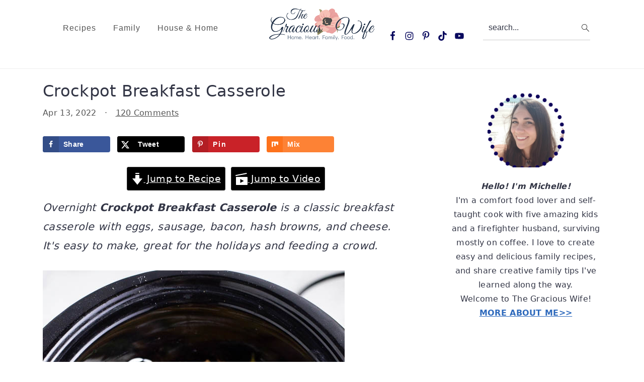

--- FILE ---
content_type: text/html; charset=UTF-8
request_url: https://www.thegraciouswife.com/wprm_print/19391
body_size: 11801
content:
<!DOCTYPE html>
<html lang="en-US">
	<head>
		<title>Crockpot Overnight Breakfast Casserole - The Gracious Wife</title>
<style>.flying-press-lazy-bg{background-image:none!important;}</style>
<link rel='preload' href='https://www.thegraciouswife.com/wp-content/uploads/2022/04/Crockpot-Breakfast-Casserole-featurex-150x150.jpg' as='image' imagesrcset='https://www.thegraciouswife.com/wp-content/uploads/2022/04/Crockpot-Breakfast-Casserole-featurex-150x150.jpg 150w, https://www.thegraciouswife.com/wp-content/uploads/2022/04/Crockpot-Breakfast-Casserole-featurex-300x300.jpg 300w, https://www.thegraciouswife.com/wp-content/uploads/2022/04/Crockpot-Breakfast-Casserole-featurex-1024x1024.jpg 1024w, https://www.thegraciouswife.com/wp-content/uploads/2022/04/Crockpot-Breakfast-Casserole-featurex-768x768.jpg 768w, https://www.thegraciouswife.com/wp-content/uploads/2022/04/Crockpot-Breakfast-Casserole-featurex-500x500.jpg 500w, https://www.thegraciouswife.com/wp-content/uploads/2022/04/Crockpot-Breakfast-Casserole-featurex-720x720.jpg 720w, https://www.thegraciouswife.com/wp-content/uploads/2022/04/Crockpot-Breakfast-Casserole-featurex-360x360.jpg 360w, https://www.thegraciouswife.com/wp-content/uploads/2022/04/Crockpot-Breakfast-Casserole-featurex-180x180.jpg 180w, https://www.thegraciouswife.com/wp-content/uploads/2022/04/Crockpot-Breakfast-Casserole-featurex-560x560.jpg 560w, https://www.thegraciouswife.com/wp-content/uploads/2022/04/Crockpot-Breakfast-Casserole-featurex.jpg 1200w' imagesizes='auto, (max-width: 150px) 100vw, 150px'/>

<style id="flying-press-css">:root{--comment-rating-star-color:#343434;--wprm-popup-font-size:16px;--wprm-popup-background:#fff;--wprm-popup-title:#000;--wprm-popup-content:#444;--wprm-popup-button-background:#5a822b;--wprm-popup-button-text:#fff}@keyframes wprmPopupModalFadeIn{0%{opacity:0}}@keyframes wprmPopupModalFadeOut{0%{opacity:1}}@keyframes wprmPopupModalSlideIn{0%{transform:translateY(15%)}}@keyframes wprmPopupModalSlideOut{0%{transform:translateY(0)}}.wprm-rating-star svg{vertical-align:middle;width:16px;height:16px;margin:0;display:inline}@-webkit-keyframes wprmSpin{}@keyframes wprmSpin{}.wprm-recipe{zoom:1;clear:both;text-align:left;overflow:hidden}.wprm-recipe *{box-sizing:border-box}.wprm-recipe ol,.wprm-recipe ul{-webkit-margin-before:0;-webkit-margin-after:0;-webkit-padding-start:0;margin:0;padding:0}.wprm-recipe li{margin:0 0 0 32px;padding:0;font-size:1em}.wprm-recipe p{margin:0;padding:0;font-size:1em}.wprm-recipe li,.wprm-recipe li.wprm-recipe-instruction{list-style-position:outside}.wprm-recipe li:before{display:none}.wprm-recipe h1,.wprm-recipe h2,.wprm-recipe h3,.wprm-recipe h4,.wprm-recipe h5,.wprm-recipe h6{clear:none;font-variant:normal;letter-spacing:normal;text-transform:none;margin:0;padding:0}.wprm-recipe a.wprm-recipe-link,.wprm-recipe a.wprm-recipe-link:hover{-webkit-box-shadow:none;-moz-box-shadow:none;box-shadow:none}body:not(.wprm-print) .wprm-recipe p:first-letter{color:inherit;font-family:inherit;font-size:inherit;line-height:inherit;margin:inherit;padding:inherit}.wprm-screen-reader-text{clip:rect(1px,1px,1px,1px);clip-path:inset(50%);border:0;width:1px;height:1px;margin:-1px;padding:0;overflow:hidden;word-wrap:normal!important;position:absolute!important}.wprm-recipe-block-container-columns,.wprm-recipe-block-container-separate,.wprm-recipe-block-container-separated,.wprm-recipe-block-container-separated .wprm-recipe-details-label{display:block}.wprm-recipe-block-container-columns .wprm-recipe-details-label{min-width:130px;display:inline-block}@media (width<=450px){.wprm-recipe-block-container-columns .wprm-recipe-details-label{min-width:0;margin-right:.4em}}.wprm-recipe-details-unit{font-size:.8em}@media only screen and (width<=600px){.wprm-recipe-details-unit{font-size:1em}}.wprm-container-float-left{float:left;text-align:center;z-index:1;margin:0 10px 10px 0;position:relative}@media only screen and (width<=640px){.rtl .wprm-container-float-left,.rtl .wprm-container-float-right,.wprm-container-float-left,.wprm-container-float-right{float:none;margin-left:0;margin-right:0}}.wprm-block-text-normal{text-transform:none;font-style:normal;font-weight:400}.wprm-block-text-bold{font-weight:700!important}.wprm-align-left{text-align:left}.wprm-recipe-header .wprm-recipe-icon:not(.wprm-collapsible-icon){margin-right:10px}.wprm-recipe-icon svg{vertical-align:middle;width:1.3em;height:1.3em;margin-top:-.15em;display:inline;overflow:visible}.wprm-recipe-image img{margin:0 auto;display:block}.wprm-recipe-ingredients-container .wprm-recipe-ingredient-notes-faded{opacity:.7}.wprm-recipe-instructions-container .wprm-recipe-instruction-text{font-size:1em}.wprm-recipe-link{cursor:pointer;text-decoration:none}.wprm-recipe-link.wprm-recipe-link-inline-button{margin:0 5px 5px 0;display:inline-block}.wprm-recipe-link.wprm-recipe-link-button,.wprm-recipe-link.wprm-recipe-link-inline-button,.wprm-recipe-link.wprm-recipe-link-wide-button{border-style:solid;border-width:1px;padding:5px}.rtl .wprm-recipe-link.wprm-recipe-link-inline-button{margin:0 0 5px 5px}.wprm-nutrition-label-container-simple .wprm-nutrition-label-text-nutrition-unit{font-size:.85em}.wprm-recipe-rating{white-space:nowrap}.wprm-recipe-rating svg{vertical-align:middle;width:1.1em;height:1.1em;margin:0;margin-top:-.15em!important}.wprm-spacer{width:100%;height:10px;font-size:0;line-height:0;background:0 0!important;display:block!important}.wprm-spacer+.wprm-spacer{display:none!important}.wprm-recipe-instruction-text .wprm-spacer,.wprm-recipe-notes .wprm-spacer,.wprm-recipe-summary .wprm-spacer{display:block!important}.wprm-recipe-header+.wprm-recipe-video{margin-top:10px}*{box-sizing:border-box}.wprm-print{color:#444;margin:0;padding:0;font-family:-apple-system,BlinkMacSystemFont,Segoe UI,Roboto,Oxygen-Sans,Ubuntu,Cantarell,Helvetica Neue,sans-serif}.wprm-print .eafl-disclaimer,.wprm-print .wprm-recipe-add-to-collection,.wprm-print .wprm-recipe-adjustable-servings-container,.wprm-print .wprm-recipe-jump,.wprm-print .wprm-recipe-jump-video,.wprm-print .wprm-recipe-media-toggle-container,.wprm-print .wprm-recipe-pin,.wprm-print .wprm-recipe-print,.wprm-print .wprm-recipe-video-container,.wprm-print .wprm-toggle-container,.wprm-print .wprm-unit-conversion-container{display:none!important}#wprm-print-header{text-align:center;padding:10px;font-size:16px}#wprm-print-header .wprm-print-button{color:#444;border:1px solid #444;border-radius:3px;margin:10px;padding:10px 20px;font-size:1em;text-decoration:none;display:inline-block}#wprm-print-header .wprm-print-button:hover{cursor:pointer}#wprm-print-header .wprm-print-button #wprm-print-button-print{color:#fff;background-color:#444;border-color:#444}#wprm-print-header-options{flex-wrap:wrap;justify-content:center;align-items:center;display:flex}#wprm-print-header-options .wprm-print-spacer{width:100%}#wprm-print-header-options .wprm-print-toggle-container{align-items:center;margin:10px;display:flex}#wprm-print-header-options .wprm-print-toggle-container .wprm-print-toggle{opacity:0;position:absolute}#wprm-print-header-options .wprm-print-toggle-container .wprm-print-toggle+label{cursor:pointer;padding:0;position:relative}#wprm-print-header-options .wprm-print-toggle-container .wprm-print-toggle+label:before{content:"";vertical-align:text-top;background:#fff;border:1px solid #444;border-radius:3px;width:20px;height:20px;margin-right:5px;display:inline-block}#wprm-print-header-options .wprm-print-toggle-container .wprm-print-toggle:focus+label:before{box-shadow:0 0 0 3px #0000001f}#wprm-print-header-options .wprm-print-toggle-container .wprm-print-toggle:checked+label:before{background:#444;border-color:#444}#wprm-print-header-options .wprm-print-toggle-container .wprm-print-toggle:disabled+label{color:#b8b8b8;cursor:auto}#wprm-print-header-options .wprm-print-toggle-container .wprm-print-toggle:disabled+label:before{box-shadow:none;background:#ddd}#wprm-print-header-options .wprm-print-toggle-container .wprm-print-toggle:checked+label:after{content:"";background:#fff;width:2px;height:2px;position:absolute;top:10px;left:6px;transform:rotate(45deg);box-shadow:2px 0 #fff,4px 0 #fff,4px -2px #fff,4px -4px #fff,4px -6px #fff,4px -8px #fff}#wprm-print-header-options .wprm-print-toggle-container label{align-items:center;display:flex}#wprm-print-header-options .wprm-print-toggle-container label:hover{cursor:pointer}#wprm-print-header-options .wprm-print-option-container{margin:10px}#wprm-print-header-options .wprm-print-option-container a.wprm-print-option{color:#444;background-color:#fff;border:1px solid #444;align-items:center;height:30px;padding:0 10px;font-size:1em;text-decoration:none;display:inline-flex}#wprm-print-header-options .wprm-print-option-container a.wprm-print-option:first-child{border-right:0;border-top-left-radius:3px;border-bottom-left-radius:3px}#wprm-print-header-options .wprm-print-option-container a.wprm-print-option:last-child{border-top-right-radius:3px;border-bottom-right-radius:3px}#wprm-print-header-options .wprm-print-option-container a.wprm-print-option.option-active{color:#fff;background:#444}#wprm-print-header-options .wprm-print-option-container a.wprm-print-option:hover{cursor:pointer}#wprm-print-footer{text-align:center;margin-top:20px;font-size:.8em}#wprm-print-footer-ad{text-align:center;z-index:99999;background-color:#fff;max-height:30%;padding:10px;position:fixed;bottom:0;left:0;right:0}.wprm-screen-reader-text{clip:rect(1px,1px,1px,1px);clip-path:inset(50%);border:0;width:1px;height:1px;margin:-1px;padding:0;position:absolute;overflow:hidden;word-wrap:normal!important}@media print{#wprm-print-footer-ad,#wprm-print-header,.wprm-prevent-sleep{display:none}}@keyframes wprmtimerblink{50%{opacity:.5}}.wprm-recipe-equipment-container,.wprm-recipe-ingredients-container,.wprm-recipe-instructions-container{counter-reset:wprm-advanced-list-counter}:root{--wprm-list-checkbox-size:18px;--wprm-list-checkbox-left-position:0px;--wprm-list-checkbox-top-position:0px;--wprm-list-checkbox-background:#fff;--wprm-list-checkbox-borderwidth:1px;--wprm-list-checkbox-border-style:solid;--wprm-list-checkbox-border-color:inherit;--wprm-list-checkbox-border-radius:0px;--wprm-list-checkbox-check-width:2px;--wprm-list-checkbox-check-color:inherit}.wprm-recipe-equipment li,.wprm-recipe-ingredients li,.wprm-recipe-instructions li{position:relative}input[type=number].wprm-recipe-servings{width:60px;margin:0;padding:5px;display:inline}@keyframes pulse{0%{transform:scale(1)}50%{transform:scale(1.2)}}#wprm-print-servings-container{margin:10px}#wprm-print-servings-container #wprm-print-servings{text-align:center;vertical-align:top;outline:none;width:40px;padding:0;font-size:14px}#wprm-print-servings-container #wprm-print-servings,#wprm-print-servings-container .wprm-print-servings-change{user-select:none;border:1px solid #444;height:30px}#wprm-print-servings-container .wprm-print-servings-change{color:#fff;cursor:pointer;text-align:center;background:#444;width:20px;line-height:26px;display:inline-block}#wprm-print-servings-container .wprm-print-servings-change:active{font-weight:700}#wprm-print-servings-container .wprm-print-servings-change.wprm-print-servings-decrement{border-right:none;border-radius:3px 0 0 3px}#wprm-print-servings-container .wprm-print-servings-change.wprm-print-servings-increment{border-left:none;border-radius:0 3px 3px 0}</style>
		<meta http-equiv="Content-Type" content="text/html; charset=UTF-8" />
		<meta name="viewport" content="width=device-width, initial-scale=1"/>
		<meta name="robots" content="noindex">
					<meta name="pinterest" content="nopin" />
				<link rel="icon" href="https://www.thegraciouswife.com/wp-content/uploads/2018/01/cropped-The-Gracious-Wife-Site-Icon-96x96.png" sizes="32x32" />
<link rel="icon" href="https://www.thegraciouswife.com/wp-content/uploads/2018/01/cropped-The-Gracious-Wife-Site-Icon-300x300.png" sizes="192x192" />
<link rel="apple-touch-icon" href="https://www.thegraciouswife.com/wp-content/uploads/2018/01/cropped-The-Gracious-Wife-Site-Icon-180x180.png" />
<meta name="msapplication-TileImage" content="https://www.thegraciouswife.com/wp-content/uploads/2018/01/cropped-The-Gracious-Wife-Site-Icon-300x300.png" />
		<link rel="stylesheet" type="text/css" data-href="https://www.thegraciouswife.com/wp-content/cache/flying-press/dd2423076e21.public-modern.css"/><link rel="stylesheet" type="text/css" data-href="https://www.thegraciouswife.com/wp-content/cache/flying-press/2c127c1e65f3.print.css"/><script src="https://www.thegraciouswife.com/wp-content/plugins/wp-recipe-maker/dist/print.js?ver=5d5dfaa8a6d5"></script><style>.tippy-box[data-theme~="wprm"] { background-color: #333333; color: #FFFFFF; } .tippy-box[data-theme~="wprm"][data-placement^="top"] > .tippy-arrow::before { border-top-color: #333333; } .tippy-box[data-theme~="wprm"][data-placement^="bottom"] > .tippy-arrow::before { border-bottom-color: #333333; } .tippy-box[data-theme~="wprm"][data-placement^="left"] > .tippy-arrow::before { border-left-color: #333333; } .tippy-box[data-theme~="wprm"][data-placement^="right"] > .tippy-arrow::before { border-right-color: #333333; } .tippy-box[data-theme~="wprm"] a { color: #FFFFFF; } .wprm-comment-rating svg { width: 18px !important; height: 18px !important; } img.wprm-comment-rating { width: 90px !important; height: 18px !important; } body { --comment-rating-star-color: #33262a; } body { --wprm-popup-font-size: 16px; } body { --wprm-popup-background: #ffffff; } body { --wprm-popup-title: #000000; } body { --wprm-popup-content: #444444; } body { --wprm-popup-button-background: #444444; } body { --wprm-popup-button-text: #ffffff; } body { --wprm-popup-accent: #747B2D; }</style><script>var wprm_print_settings = {"print_remove_links":true};</script><style>@media print { .wprm-print-recipe + .wprm-print-recipe { page-break-before: always; } }</style><style type="text/css">.wprm-recipe-template-basic {
    margin: 20px auto;
    background-color: #fafafa; /* wprm_background type=color */
    font-family: -apple-system, BlinkMacSystemFont, "Segoe UI", Roboto, Oxygen-Sans, Ubuntu, Cantarell, "Helvetica Neue", sans-serif; /* wprm_main_font_family type=font */
    font-size: 0.9em; /* wprm_main_font_size type=font_size */
    line-height: 1.5em; /* wprm_main_line_height type=font_size */
    color: #333333; /* wprm_main_text type=color */
    max-width: 650px; /* wprm_max_width type=size */
}
.wprm-recipe-template-basic a {
    color: #3498db; /* wprm_link type=color */
}
.wprm-recipe-template-basic p, .wprm-recipe-template-basic li {
    font-family: -apple-system, BlinkMacSystemFont, "Segoe UI", Roboto, Oxygen-Sans, Ubuntu, Cantarell, "Helvetica Neue", sans-serif; /* wprm_main_font_family type=font */
    font-size: 1em !important;
    line-height: 1.5em !important; /* wprm_main_line_height type=font_size */
}
.wprm-recipe-template-basic li {
    margin: 0 0 0 32px !important;
    padding: 0 !important;
}
.rtl .wprm-recipe-template-basic li {
    margin: 0 32px 0 0 !important;
}
.wprm-recipe-template-basic ol, .wprm-recipe-template-basic ul {
    margin: 0 !important;
    padding: 0 !important;
}
.wprm-recipe-template-basic br {
    display: none;
}
.wprm-recipe-template-basic .wprm-recipe-name,
.wprm-recipe-template-basic .wprm-recipe-header {
    font-family: -apple-system, BlinkMacSystemFont, "Segoe UI", Roboto, Oxygen-Sans, Ubuntu, Cantarell, "Helvetica Neue", sans-serif; /* wprm_header_font_family type=font */
    color: #000000; /* wprm_header_text type=color */
    line-height: 1.3em; /* wprm_header_line_height type=font_size */
}
.wprm-recipe-template-basic .wprm-recipe-header * {
    font-family: -apple-system, BlinkMacSystemFont, "Segoe UI", Roboto, Oxygen-Sans, Ubuntu, Cantarell, "Helvetica Neue", sans-serif; /* wprm_main_font_family type=font */
}
.wprm-recipe-template-basic h1,
.wprm-recipe-template-basic h2,
.wprm-recipe-template-basic h3,
.wprm-recipe-template-basic h4,
.wprm-recipe-template-basic h5,
.wprm-recipe-template-basic h6 {
    font-family: -apple-system, BlinkMacSystemFont, "Segoe UI", Roboto, Oxygen-Sans, Ubuntu, Cantarell, "Helvetica Neue", sans-serif; /* wprm_header_font_family type=font */
    color: #212121; /* wprm_header_text type=color */
    line-height: 1.3em; /* wprm_header_line_height type=font_size */
    margin: 0 !important;
    padding: 0 !important;
}
.wprm-recipe-template-basic .wprm-recipe-header {
    margin-top: 1.2em !important;
}
.wprm-recipe-template-basic h1 {
    font-size: 2em; /* wprm_h1_size type=font_size */
}
.wprm-recipe-template-basic h2 {
    font-size: 1.8em; /* wprm_h2_size type=font_size */
}
.wprm-recipe-template-basic h3 {
    font-size: 1.2em; /* wprm_h3_size type=font_size */
}
.wprm-recipe-template-basic h4 {
    font-size: 1em; /* wprm_h4_size type=font_size */
}
.wprm-recipe-template-basic h5 {
    font-size: 1em; /* wprm_h5_size type=font_size */
}
.wprm-recipe-template-basic h6 {
    font-size: 1em; /* wprm_h6_size type=font_size */
}.wprm-recipe-template-basic {
	border-style: solid; /* wprm_border_style type=border */
	border-width: 0px; /* wprm_border_width type=size */
	border-color: #aaaaaa; /* wprm_border type=color */
	border-radius: 0px; /* wprm_border_radius type=size */
	padding: 10px;
}</style><link rel="stylesheet" type="text/css" data-href="https://www.thegraciouswife.com/wp-content/cache/flying-press/4833962a46fa.public-elite.css"/><link rel="stylesheet" type="text/css" data-href="https://www.thegraciouswife.com/wp-content/cache/flying-press/d6b70aefde83.print.css"/><script src="https://www.thegraciouswife.com/wp-content/plugins/wp-recipe-maker-premium/dist/print.js?ver=b2f3ddbcd83b"></script><script>wprmp_public = { settings : {"recipe_template_mode":"modern","features_adjustable_servings":true,"adjustable_servings_round_to_decimals":"2","unit_conversion_remember":true,"unit_conversion_temperature":"none","unit_conversion_temperature_precision":"round_5","unit_conversion_system_1_temperature":"F","unit_conversion_system_2_temperature":"C","unit_conversion_advanced_servings_conversion":false,"unit_conversion_system_1_length_unit":"inch","unit_conversion_system_2_length_unit":"cm","fractions_enabled":false,"fractions_use_mixed":true,"fractions_use_symbols":true,"fractions_max_denominator":"8","unit_conversion_system_1_fractions":true,"unit_conversion_system_2_fractions":true,"unit_conversion_enabled":true,"decimal_separator":"point"} };</script><script>var wprm_print_url = "https:\/\/www.thegraciouswife.com\/crockpot-overnight-breakfast-casserole\/";</script>			</head>
	<body class="wprm-print wprm-print-recipe">
				<div id="wprm-print-header">
			<div id="wprm-print-header-main">
				<script>setTimeout( () => { window.WPRMPrint.maybeRedirect("https://www.thegraciouswife.com/crockpot-overnight-breakfast-casserole/"); }, 100 );</script>				<a href="https://www.thegraciouswife.com/crockpot-overnight-breakfast-casserole/" id="wprm-print-button-back" class="wprm-print-button">Go Back</a>
								<button id="wprm-print-button-print" class="wprm-print-button" type="button">Print</button>
			</div>
						<div id="wprm-print-header-options"><div class="wprm-print-toggle-container"><input type="checkbox" id="wprm-print-toggle-recipe-image" class="wprm-print-toggle" value="1" checked="checked"/><label for="wprm-print-toggle-recipe-image">Recipe Image</label></div><div class="wprm-print-toggle-container"><input type="checkbox" id="wprm-print-toggle-recipe-notes" class="wprm-print-toggle" value="1"  checked="checked"/><label for="wprm-print-toggle-recipe-notes">Notes</label></div><div class="wprm-print-toggle-container"><input type="checkbox" id="wprm-print-toggle-recipe-nutrition" class="wprm-print-toggle" value="1"  checked="checked"/><label for="wprm-print-toggle-recipe-nutrition">Nutrition Label</label></div><div class="wprm-print-spacer"></div><div class="wprm-print-spacer"></div><div id="wprm-print-servings-container"><span class="wprm-print-servings-decrement wprm-print-servings-change">–</span><input id="wprm-print-servings" type="text" value="8" min="1"><span class="wprm-print-servings-increment wprm-print-servings-change">+</span>&nbsp;<span id="wprm-print-servings-unit">servings</span></div><div id="wprm-print-size-container" class="wprm-print-option-container"><a href="#" role="button" class="wprm-print-size wprm-print-option" data-size="small" aria-label="Make print size Smaller">Smaller</a><a href="#" role="button" class="wprm-print-size wprm-print-option option-active" data-size="normal" aria-label="Make print size Normal">Normal</a><a href="#" role="button" class="wprm-print-size wprm-print-option" data-size="large" aria-label="Make print size Larger">Larger</a></div></div>
					</div>
		<div id="wprm-print-content" class="wprm-print-has-footer"><div id="wprm-print-recipe-0" data-recipe-id="19391" class="wprm-print-recipe wprm-print-recipe-19391"  data-servings="8"><div class="wprm-recipe wprm-recipe-template-basic"><div class="wprm-container-float-left">
    <div class="wprm-recipe-image wprm-block-image-normal"><img style="border-width: 0px;border-style: solid;border-color: #666666;" data-pin-nopin="true" width="150" height="150" src="https://www.thegraciouswife.com/wp-content/uploads/2022/04/Crockpot-Breakfast-Casserole-featurex-150x150.jpg" class="skip-lazy disable-lazyload attachment-150x150 size-150x150" alt="Slice of crockpot breakfast casserole on a white plate with stainless steel crock pot in the background." decoding="async" loading="eager" srcset="https://www.thegraciouswife.com/wp-content/uploads/2022/04/Crockpot-Breakfast-Casserole-featurex-150x150.jpg 150w, https://www.thegraciouswife.com/wp-content/uploads/2022/04/Crockpot-Breakfast-Casserole-featurex-300x300.jpg 300w, https://www.thegraciouswife.com/wp-content/uploads/2022/04/Crockpot-Breakfast-Casserole-featurex-1024x1024.jpg 1024w, https://www.thegraciouswife.com/wp-content/uploads/2022/04/Crockpot-Breakfast-Casserole-featurex-768x768.jpg 768w, https://www.thegraciouswife.com/wp-content/uploads/2022/04/Crockpot-Breakfast-Casserole-featurex-500x500.jpg 500w, https://www.thegraciouswife.com/wp-content/uploads/2022/04/Crockpot-Breakfast-Casserole-featurex-720x720.jpg 720w, https://www.thegraciouswife.com/wp-content/uploads/2022/04/Crockpot-Breakfast-Casserole-featurex-360x360.jpg 360w, https://www.thegraciouswife.com/wp-content/uploads/2022/04/Crockpot-Breakfast-Casserole-featurex-180x180.jpg 180w, https://www.thegraciouswife.com/wp-content/uploads/2022/04/Crockpot-Breakfast-Casserole-featurex-560x560.jpg 560w, https://www.thegraciouswife.com/wp-content/uploads/2022/04/Crockpot-Breakfast-Casserole-featurex.jpg 1200w" sizes="auto, (max-width: 150px) 100vw, 150px"  fetchpriority="high"/></div>
</div>
<a href="https://www.thegraciouswife.com/wprm_print/crockpot-overnight-breakfast-casserole" style="color: #333333;" class="wprm-recipe-print wprm-recipe-link wprm-print-recipe-shortcode wprm-block-text-normal" data-recipe-id="19391" data-template="" target="_blank" rel="nofollow"><span class="wprm-recipe-icon wprm-recipe-print-icon"><svg xmlns="http://www.w3.org/2000/svg" xmlns:xlink="http://www.w3.org/1999/xlink" x="0px" y="0px" width="16px" height="16px" viewBox="0 0 24 24"><g ><path fill="#333333" d="M19,5.09V1c0-0.552-0.448-1-1-1H6C5.448,0,5,0.448,5,1v4.09C2.167,5.569,0,8.033,0,11v7c0,0.552,0.448,1,1,1h4v4c0,0.552,0.448,1,1,1h12c0.552,0,1-0.448,1-1v-4h4c0.552,0,1-0.448,1-1v-7C24,8.033,21.833,5.569,19,5.09z M7,2h10v3H7V2z M17,22H7v-9h10V22z M18,10c-0.552,0-1-0.448-1-1c0-0.552,0.448-1,1-1s1,0.448,1,1C19,9.552,18.552,10,18,10z"/></g></svg></span> Print</a>

<div class="wprm-spacer" style="height: 5px;"></div>
<h2 class="wprm-recipe-name wprm-block-text-bold">Crockpot Overnight Breakfast Casserole</h2>
<style>#wprm-recipe-rating-0 .wprm-rating-star.wprm-rating-star-full svg * { fill: #343434; }#wprm-recipe-rating-0 .wprm-rating-star.wprm-rating-star-33 svg * { fill: url(#wprm-recipe-rating-0-33); }#wprm-recipe-rating-0 .wprm-rating-star.wprm-rating-star-50 svg * { fill: url(#wprm-recipe-rating-0-50); }#wprm-recipe-rating-0 .wprm-rating-star.wprm-rating-star-66 svg * { fill: url(#wprm-recipe-rating-0-66); }linearGradient#wprm-recipe-rating-0-33 stop { stop-color: #343434; }linearGradient#wprm-recipe-rating-0-50 stop { stop-color: #343434; }linearGradient#wprm-recipe-rating-0-66 stop { stop-color: #343434; }</style><svg xmlns="http://www.w3.org/2000/svg" width="0" height="0" style="display:block;width:0px;height:0px"><defs><linearGradient id="wprm-recipe-rating-0-33"><stop offset="0%" stop-opacity="1" /><stop offset="33%" stop-opacity="1" /><stop offset="33%" stop-opacity="0" /><stop offset="100%" stop-opacity="0" /></linearGradient></defs><defs><linearGradient id="wprm-recipe-rating-0-50"><stop offset="0%" stop-opacity="1" /><stop offset="50%" stop-opacity="1" /><stop offset="50%" stop-opacity="0" /><stop offset="100%" stop-opacity="0" /></linearGradient></defs><defs><linearGradient id="wprm-recipe-rating-0-66"><stop offset="0%" stop-opacity="1" /><stop offset="66%" stop-opacity="1" /><stop offset="66%" stop-opacity="0" /><stop offset="100%" stop-opacity="0" /></linearGradient></defs></svg><div id="wprm-recipe-rating-0" class="wprm-recipe-rating wprm-recipe-rating-recipe-19391"><span class="wprm-rating-star wprm-rating-star-1 wprm-rating-star-full" data-rating="1" data-color="#343434" style="font-size: 1em;"><svg width="16px" height="16px" version="1.1" viewBox="0 0 24 24" xmlns="http://www.w3.org/2000/svg"><path fill="none" stroke="#343434" stroke-width="2" stroke-linejoin="round" d="M11.99,1.94c-.35,0-.67.19-.83.51l-2.56,5.2c-.11.24-.34.4-.61.43l-5.75.83c-.35.05-.64.3-.74.64-.11.34,0,.7.22.94l4.16,4.05c.19.19.27.45.22.7l-.98,5.72c-.06.35.1.7.37.9.29.21.66.24.98.08l5.14-2.71h0c.24-.13.51-.13.75,0l5.14,2.71c.32.16.69.13.98-.08.29-.21.43-.56.37-.9l-.98-5.72h0c-.05-.26.05-.53.22-.7l4.16-4.05h0c.26-.24.34-.61.22-.94s-.4-.58-.74-.64l-5.75-.83c-.26-.03-.48-.21-.61-.43l-2.56-5.2c-.16-.32-.48-.53-.83-.51,0,0-.02,0-.02,0Z"/></svg></span><span class="wprm-rating-star wprm-rating-star-2 wprm-rating-star-full" data-rating="2" data-color="#343434" style="font-size: 1em;"><svg width="16px" height="16px" version="1.1" viewBox="0 0 24 24" xmlns="http://www.w3.org/2000/svg"><path fill="none" stroke="#343434" stroke-width="2" stroke-linejoin="round" d="M11.99,1.94c-.35,0-.67.19-.83.51l-2.56,5.2c-.11.24-.34.4-.61.43l-5.75.83c-.35.05-.64.3-.74.64-.11.34,0,.7.22.94l4.16,4.05c.19.19.27.45.22.7l-.98,5.72c-.06.35.1.7.37.9.29.21.66.24.98.08l5.14-2.71h0c.24-.13.51-.13.75,0l5.14,2.71c.32.16.69.13.98-.08.29-.21.43-.56.37-.9l-.98-5.72h0c-.05-.26.05-.53.22-.7l4.16-4.05h0c.26-.24.34-.61.22-.94s-.4-.58-.74-.64l-5.75-.83c-.26-.03-.48-.21-.61-.43l-2.56-5.2c-.16-.32-.48-.53-.83-.51,0,0-.02,0-.02,0Z"/></svg></span><span class="wprm-rating-star wprm-rating-star-3 wprm-rating-star-full" data-rating="3" data-color="#343434" style="font-size: 1em;"><svg width="16px" height="16px" version="1.1" viewBox="0 0 24 24" xmlns="http://www.w3.org/2000/svg"><path fill="none" stroke="#343434" stroke-width="2" stroke-linejoin="round" d="M11.99,1.94c-.35,0-.67.19-.83.51l-2.56,5.2c-.11.24-.34.4-.61.43l-5.75.83c-.35.05-.64.3-.74.64-.11.34,0,.7.22.94l4.16,4.05c.19.19.27.45.22.7l-.98,5.72c-.06.35.1.7.37.9.29.21.66.24.98.08l5.14-2.71h0c.24-.13.51-.13.75,0l5.14,2.71c.32.16.69.13.98-.08.29-.21.43-.56.37-.9l-.98-5.72h0c-.05-.26.05-.53.22-.7l4.16-4.05h0c.26-.24.34-.61.22-.94s-.4-.58-.74-.64l-5.75-.83c-.26-.03-.48-.21-.61-.43l-2.56-5.2c-.16-.32-.48-.53-.83-.51,0,0-.02,0-.02,0Z"/></svg></span><span class="wprm-rating-star wprm-rating-star-4 wprm-rating-star-full" data-rating="4" data-color="#343434" style="font-size: 1em;"><svg width="16px" height="16px" version="1.1" viewBox="0 0 24 24" xmlns="http://www.w3.org/2000/svg"><path fill="none" stroke="#343434" stroke-width="2" stroke-linejoin="round" d="M11.99,1.94c-.35,0-.67.19-.83.51l-2.56,5.2c-.11.24-.34.4-.61.43l-5.75.83c-.35.05-.64.3-.74.64-.11.34,0,.7.22.94l4.16,4.05c.19.19.27.45.22.7l-.98,5.72c-.06.35.1.7.37.9.29.21.66.24.98.08l5.14-2.71h0c.24-.13.51-.13.75,0l5.14,2.71c.32.16.69.13.98-.08.29-.21.43-.56.37-.9l-.98-5.72h0c-.05-.26.05-.53.22-.7l4.16-4.05h0c.26-.24.34-.61.22-.94s-.4-.58-.74-.64l-5.75-.83c-.26-.03-.48-.21-.61-.43l-2.56-5.2c-.16-.32-.48-.53-.83-.51,0,0-.02,0-.02,0Z"/></svg></span><span class="wprm-rating-star wprm-rating-star-5 wprm-rating-star-full" data-rating="5" data-color="#343434" style="font-size: 1em;"><svg width="16px" height="16px" version="1.1" viewBox="0 0 24 24" xmlns="http://www.w3.org/2000/svg"><path fill="none" stroke="#343434" stroke-width="2" stroke-linejoin="round" d="M11.99,1.94c-.35,0-.67.19-.83.51l-2.56,5.2c-.11.24-.34.4-.61.43l-5.75.83c-.35.05-.64.3-.74.64-.11.34,0,.7.22.94l4.16,4.05c.19.19.27.45.22.7l-.98,5.72c-.06.35.1.7.37.9.29.21.66.24.98.08l5.14-2.71h0c.24-.13.51-.13.75,0l5.14,2.71c.32.16.69.13.98-.08.29-.21.43-.56.37-.9l-.98-5.72h0c-.05-.26.05-.53.22-.7l4.16-4.05h0c.26-.24.34-.61.22-.94s-.4-.58-.74-.64l-5.75-.83c-.26-.03-.48-.21-.61-.43l-2.56-5.2c-.16-.32-.48-.53-.83-.51,0,0-.02,0-.02,0Z"/></svg></span></div>
<div class="wprm-spacer" style="height: 5px;"></div>
<div class="wprm-recipe-summary wprm-block-text-normal">Crockpot Overnight Breakfast Casserole is a classic breakfast casserole with eggs, sausage, bacon, hash browns, and cheese, Great for the holidays and a crowd.</div>
<div class="wprm-spacer"></div>
<div class="wprm-recipe-meta-container wprm-recipe-tags-container wprm-recipe-details-container wprm-recipe-details-container-columns wprm-block-text-normal"><div class="wprm-recipe-block-container wprm-recipe-block-container-columns wprm-block-text-normal wprm-recipe-tag-container wprm-recipe-course-container" style=""><span class="wprm-recipe-details-label wprm-block-text-bold wprm-recipe-tag-label wprm-recipe-course-label">Course </span><span class="wprm-recipe-course wprm-block-text-normal">Breakfast</span></div><div class="wprm-recipe-block-container wprm-recipe-block-container-columns wprm-block-text-normal wprm-recipe-tag-container wprm-recipe-cuisine-container" style=""><span class="wprm-recipe-details-label wprm-block-text-bold wprm-recipe-tag-label wprm-recipe-cuisine-label">Cuisine </span><span class="wprm-recipe-cuisine wprm-block-text-normal">American</span></div><div class="wprm-recipe-block-container wprm-recipe-block-container-columns wprm-block-text-normal wprm-recipe-tag-container wprm-recipe-keyword-container" style=""><span class="wprm-recipe-details-label wprm-block-text-bold wprm-recipe-tag-label wprm-recipe-keyword-label">Keyword </span><span class="wprm-recipe-keyword wprm-block-text-normal">Crockpot Breakfast Casserole, Overnight Crockpot Breakfast Casserole</span></div></div>
<div class="wprm-spacer"></div>
<div class="wprm-recipe-meta-container wprm-recipe-times-container wprm-recipe-details-container wprm-recipe-details-container-columns wprm-block-text-normal"><div class="wprm-recipe-block-container wprm-recipe-block-container-columns wprm-block-text-normal wprm-recipe-time-container wprm-recipe-prep-time-container" style=""><span class="wprm-recipe-details-label wprm-block-text-bold wprm-recipe-time-label wprm-recipe-prep-time-label">Prep Time </span><span class="wprm-recipe-time wprm-block-text-normal"><span class="wprm-recipe-details wprm-recipe-details-minutes wprm-recipe-prep_time wprm-recipe-prep_time-minutes">30<span class="sr-only screen-reader-text wprm-screen-reader-text"> minutes</span></span> <span class="wprm-recipe-details-unit wprm-recipe-details-minutes wprm-recipe-prep_time-unit wprm-recipe-prep_timeunit-minutes" aria-hidden="true">minutes</span></span></div><div class="wprm-recipe-block-container wprm-recipe-block-container-columns wprm-block-text-normal wprm-recipe-time-container wprm-recipe-cook-time-container" style=""><span class="wprm-recipe-details-label wprm-block-text-bold wprm-recipe-time-label wprm-recipe-cook-time-label">Cook Time </span><span class="wprm-recipe-time wprm-block-text-normal"><span class="wprm-recipe-details wprm-recipe-details-hours wprm-recipe-cook_time wprm-recipe-cook_time-hours">8<span class="sr-only screen-reader-text wprm-screen-reader-text"> hours</span></span> <span class="wprm-recipe-details-unit wprm-recipe-details-unit-hours wprm-recipe-cook_time-unit wprm-recipe-cook_timeunit-hours" aria-hidden="true">hours</span></span></div><div class="wprm-recipe-block-container wprm-recipe-block-container-columns wprm-block-text-normal wprm-recipe-time-container wprm-recipe-total-time-container" style=""><span class="wprm-recipe-details-label wprm-block-text-bold wprm-recipe-time-label wprm-recipe-total-time-label">Total Time </span><span class="wprm-recipe-time wprm-block-text-normal"><span class="wprm-recipe-details wprm-recipe-details-hours wprm-recipe-total_time wprm-recipe-total_time-hours">8<span class="sr-only screen-reader-text wprm-screen-reader-text"> hours</span></span> <span class="wprm-recipe-details-unit wprm-recipe-details-unit-hours wprm-recipe-total_time-unit wprm-recipe-total_timeunit-hours" aria-hidden="true">hours</span> <span class="wprm-recipe-details wprm-recipe-details-minutes wprm-recipe-total_time wprm-recipe-total_time-minutes">30<span class="sr-only screen-reader-text wprm-screen-reader-text"> minutes</span></span> <span class="wprm-recipe-details-unit wprm-recipe-details-minutes wprm-recipe-total_time-unit wprm-recipe-total_timeunit-minutes" aria-hidden="true">minutes</span></span></div></div>
<div class="wprm-spacer"></div>
<div class="wprm-recipe-block-container wprm-recipe-block-container-columns wprm-block-text-normal wprm-recipe-servings-container" style=""><span class="wprm-recipe-details-label wprm-block-text-bold wprm-recipe-servings-label">Servings </span><span class="wprm-recipe-servings-with-unit"><span class="wprm-recipe-servings wprm-recipe-details wprm-recipe-servings-19391 wprm-recipe-servings-adjustable-tooltip wprm-block-text-normal" data-recipe="19391" aria-label="Adjust recipe servings">8</span> <span class="wprm-recipe-servings-unit wprm-recipe-details-unit wprm-block-text-normal">servings</span></span></div>
<div class="wprm-recipe-block-container wprm-recipe-block-container-columns wprm-block-text-normal wprm-recipe-nutrition-container wprm-recipe-calories-container" style=""><span class="wprm-recipe-details-label wprm-block-text-bold wprm-recipe-nutrition-label wprm-recipe-calories-label">Calories </span><span class="wprm-recipe-nutrition-with-unit"><span class="wprm-recipe-details wprm-recipe-nutrition wprm-recipe-calories wprm-block-text-normal">508</span><span class="wprm-recipe-details-unit wprm-recipe-nutrition-unit wprm-recipe-calories-unit wprm-block-text-normal">kcal</span></span></div>
<div class="wprm-recipe-block-container wprm-recipe-block-container-columns wprm-block-text-normal wprm-recipe-author-container" style=""><span class="wprm-recipe-details-label wprm-block-text-bold wprm-recipe-author-label">Author </span><span class="wprm-recipe-details wprm-recipe-author wprm-block-text-normal">Michelle</span></div>


<div id="recipe-19391-ingredients" class="wprm-recipe-ingredients-container wprm-recipe-ingredients-no-images wprm-recipe-19391-ingredients-container wprm-block-text-normal wprm-ingredient-style-regular wprm-recipe-images-before" data-recipe="19391" data-servings="8"><h3 class="wprm-recipe-header wprm-recipe-ingredients-header wprm-block-text-bold wprm-align-left wprm-header-decoration-none" style="">Ingredients</h3><div class="wprm-recipe-ingredient-group"><ul class="wprm-recipe-ingredients"><li class="wprm-recipe-ingredient" style="list-style-type: disc;"><span class="wprm-recipe-ingredient-amount">1</span>&#32;<span class="wprm-recipe-ingredient-unit">pound</span>&#32;<span class="wprm-recipe-ingredient-name">package frozen shredded hash brown potatoes</span></li><li class="wprm-recipe-ingredient" style="list-style-type: disc;"><span class="wprm-recipe-ingredient-amount">½</span>&#32;<span class="wprm-recipe-ingredient-unit">pound</span>&#32;<span class="wprm-recipe-ingredient-name">breakfast sausage</span></li><li class="wprm-recipe-ingredient" style="list-style-type: disc;"><span class="wprm-recipe-ingredient-amount">½</span>&#32;<span class="wprm-recipe-ingredient-unit">pound</span>&#32;<span class="wprm-recipe-ingredient-name">bacon</span>&#32;<span class="wprm-recipe-ingredient-notes wprm-recipe-ingredient-notes-faded">cooked and crumbled</span></li><li class="wprm-recipe-ingredient" style="list-style-type: disc;"><span class="wprm-recipe-ingredient-amount">2</span>&#32;<span class="wprm-recipe-ingredient-unit">cups</span>&#32;<span class="wprm-recipe-ingredient-name">shredded cheddar cheese</span>&#32;<span class="wprm-recipe-ingredient-notes wprm-recipe-ingredient-notes-faded">divided</span></li><li class="wprm-recipe-ingredient" style="list-style-type: disc;"><span class="wprm-recipe-ingredient-amount">½</span>&#32;<span class="wprm-recipe-ingredient-name">medium sweet onion</span>&#32;<span class="wprm-recipe-ingredient-notes wprm-recipe-ingredient-notes-faded">diced</span></li><li class="wprm-recipe-ingredient" style="list-style-type: disc;"><span class="wprm-recipe-ingredient-amount">½</span>&#32;<span class="wprm-recipe-ingredient-name">green pepper</span>&#32;<span class="wprm-recipe-ingredient-notes wprm-recipe-ingredient-notes-faded">diced</span></li><li class="wprm-recipe-ingredient" style="list-style-type: disc;"><span class="wprm-recipe-ingredient-amount">½</span>&#32;<span class="wprm-recipe-ingredient-name">red pepper</span>&#32;<span class="wprm-recipe-ingredient-notes wprm-recipe-ingredient-notes-faded">diced</span></li><li class="wprm-recipe-ingredient" style="list-style-type: disc;"><span class="wprm-recipe-ingredient-amount">12</span>&#32;<span class="wprm-recipe-ingredient-name">eggs</span></li><li class="wprm-recipe-ingredient" style="list-style-type: disc;"><span class="wprm-recipe-ingredient-amount">1</span>&#32;<span class="wprm-recipe-ingredient-unit">cup</span>&#32;<span class="wprm-recipe-ingredient-name">milk</span></li><li class="wprm-recipe-ingredient" style="list-style-type: disc;"><span class="wprm-recipe-ingredient-amount">½</span>&#32;<span class="wprm-recipe-ingredient-unit">cup</span>&#32;<span class="wprm-recipe-ingredient-name">sour cream</span></li><li class="wprm-recipe-ingredient" style="list-style-type: disc;"><span class="wprm-recipe-ingredient-amount">½</span>&#32;<span class="wprm-recipe-ingredient-unit">teaspoon</span>&#32;<span class="wprm-recipe-ingredient-name">salt</span></li><li class="wprm-recipe-ingredient" style="list-style-type: disc;"><span class="wprm-recipe-ingredient-amount">¼</span>&#32;<span class="wprm-recipe-ingredient-unit">teaspoon</span>&#32;<span class="wprm-recipe-ingredient-name">ground black pepper</span></li></ul></div></div>
<div id="recipe-19391-instructions" class="wprm-recipe-instructions-container wprm-recipe-19391-instructions-container wprm-block-text-normal" data-recipe="19391"><h3 class="wprm-recipe-header wprm-recipe-instructions-header wprm-block-text-bold wprm-align-left wprm-header-decoration-none" style="">Instructions</h3><div class="wprm-recipe-instruction-group"><ul class="wprm-recipe-instructions"><li id="wprm-recipe-19391-step-0-0" class="wprm-recipe-instruction" style="list-style-type: decimal;"><div class="wprm-recipe-instruction-text" style="margin-bottom: 5px;"><span style="display: block;">In a large skillet over medium heat, brown sausage with onion and peppers until cooked through and no longer pink. Drain and set aside.</span></div></li><li id="wprm-recipe-19391-step-0-1" class="wprm-recipe-instruction" style="list-style-type: decimal;"><div class="wprm-recipe-instruction-text" style="margin-bottom: 5px;"><span style="display: block;">Grease a large 6 quart slow cooker (or bigger) with cooking spray or butter. </span></div></li><li id="wprm-recipe-19391-step-0-2" class="wprm-recipe-instruction" style="list-style-type: decimal;"><div class="wprm-recipe-instruction-text" style="margin-bottom: 5px;">Layer half the hash browns in the bottom of the slow cooker.</div></li><li id="wprm-recipe-19391-step-0-3" class="wprm-recipe-instruction" style="list-style-type: decimal;"><div class="wprm-recipe-instruction-text" style="margin-bottom: 5px;"><span style="display: block;">Top with half the sausage mixture, bacon, and then cheese. Repeat layers with the remaining ingredients, except cheese.</span></div></li><li id="wprm-recipe-19391-step-0-4" class="wprm-recipe-instruction" style="list-style-type: decimal;"><div class="wprm-recipe-instruction-text" style="margin-bottom: 5px;"><span style="display: block;">In a separate large mixing bowl, whisk together eggs, milk, salt, pepper, and sour cream.</span></div></li><li id="wprm-recipe-19391-step-0-5" class="wprm-recipe-instruction" style="list-style-type: decimal;"><div class="wprm-recipe-instruction-text" style="margin-bottom: 5px;"><span style="display: block;">Pour over hashbrown and sausage layers.</span></div></li><li id="wprm-recipe-19391-step-0-6" class="wprm-recipe-instruction" style="list-style-type: decimal;"><div class="wprm-recipe-instruction-text" style="margin-bottom: 5px;"><span style="display: block;">Cook on low for 6-8 hours on low or 2-3 hours on high.</span></div></li><li id="wprm-recipe-19391-step-0-7" class="wprm-recipe-instruction" style="list-style-type: decimal;"><div class="wprm-recipe-instruction-text" style="margin-bottom: 5px;"><span style="display: block;">Sprinkle on remaining cheese and cover until melted.</span></div></li><li id="wprm-recipe-19391-step-0-8" class="wprm-recipe-instruction" style="list-style-type: decimal;"><div class="wprm-recipe-instruction-text" style="margin-bottom: 5px;"><span style="display: block;">Serve warm with lots of fresh toppings.</span></div></li></ul></div></div>
<div id="recipe-video"></div><div id="wprm-recipe-video-container-19391" class="wprm-recipe-video-container"><h3 class="wprm-recipe-header wprm-recipe-video-header wprm-block-text-bold wprm-align-left wprm-header-decoration-none" style="">Video</h3><div class="wprm-recipe-video">
<div class="adthrive-video-player in-post" itemscope itemtype="https://schema.org/VideoObject" data-video-id="f3QMyLnC" data-player-type="default" override-embed="default">
			<meta itemprop="uploadDate" content="2022-04-13T12:58:38.000Z" />
		<meta itemprop="name" content="Crockpot Breakfast Casserole" />
		<meta itemprop="description" content="Overnight Crockpot Breakfast Casserole is a classic breakfast casserole with eggs, sausage, bacon, hash browns, and cheese. It&#039;s easy to make, great for the holidays and feeding a crowd." />
		<meta itemprop="thumbnailUrl" content="https://content.jwplatform.com/thumbs/f3QMyLnC-720.jpg" />
		<meta itemprop="contentUrl" content="https://content.jwplatform.com/videos/f3QMyLnC.mp4" />
	</div>
</div></div>
<div id="recipe-19391-notes" class="wprm-recipe-notes-container wprm-block-text-normal"><h3 class="wprm-recipe-header wprm-recipe-notes-header wprm-block-text-bold wprm-align-left wprm-header-decoration-none" style="">Notes</h3><div class="wprm-recipe-notes" style="content-visibility: auto;contain-intrinsic-size: auto 430px;"><span style="display: block;">PLEASE NOTE: Not all slow cookers cook at exactly the same temperature. You may need to adjust the cook time to your specific device to avoid burning the edges, as some readers have reported.</span><div class="wprm-spacer"></div>
<span style="display: block;"> </span><div class="wprm-spacer"></div>
<ul class="block-editor-rich-text__editable editor-rich-text__editable" role="textbox" data-is-placeholder-visible="false" aria-label="Write list…">
<li>This casserole is <strong>gluten free.</strong> Check the ingredients on your sausage and hash browns, to make sure.</li>
<li><strong>Don't thaw the hash browns. </strong>It's not necessary and could cause them to dry out.</li>
<li>Add diced ham or other <strong>ingredients that you love in omelets</strong>, such as mushrooms or spinach.</li>
<li><strong>Mix in a can of diced green chiles</strong> with the sausage for a Southwest style casserole.</li>
<li>To really make this breakfast shine, add <strong>lots of fresh toppings </strong>such as sour cream, tomatoes, salsa, avocado, green onion, or chives.</li>
<li><strong>Consider getting a programmable Crock Pot with a timer</strong>, <a href="https://amzn.to/2NzwX5j" target="_blank" rel="nofollow noopener" aria-label="like this one (opens in a new tab)">like this one</a>. That way you don't have to worry about getting distracted or over-sleeping and overcooking!</li>
<li><strong>How do you reheat leftovers? </strong>I just cut a slice and pop it in the microwave. If your microwave is big enough, you can transfer the remaining casserole to a baking dish and microwave the whole thing that way until heated through.</li>
<li><strong>Can you freeze it?</strong> I don't recommend it. Eggs don't typically freeze well and have a rubbery texture when thawed.</li>
</ul></div></div>
<div id="recipe-19391-nutrition" class="wprm-nutrition-label-shortcode-container"><h3 class="wprm-recipe-header wprm-recipe-nutrition-header wprm-block-text-bold wprm-align-left wprm-header-decoration-none" style="">Nutrition</h3><div class="wprm-nutrition-label-container wprm-nutrition-label-container-simple wprm-block-text-normal" style="text-align: left;"><span class="wprm-nutrition-label-text-nutrition-container wprm-nutrition-label-text-nutrition-container-serving_size"><span class="wprm-nutrition-label-text-nutrition-label  wprm-block-text-normal" style="color: #777777">Serving: </span><span class="wprm-nutrition-label-text-nutrition-value" style="color: #333333">1</span><span class="wprm-nutrition-label-text-nutrition-unit" style="color: #333333">serving</span></span><span style="color: #777777"> | </span><span class="wprm-nutrition-label-text-nutrition-container wprm-nutrition-label-text-nutrition-container-calories"><span class="wprm-nutrition-label-text-nutrition-label  wprm-block-text-normal" style="color: #777777">Calories: </span><span class="wprm-nutrition-label-text-nutrition-value" style="color: #333333">508</span><span class="wprm-nutrition-label-text-nutrition-unit" style="color: #333333">kcal</span></span><span style="color: #777777"> | </span><span class="wprm-nutrition-label-text-nutrition-container wprm-nutrition-label-text-nutrition-container-carbohydrates"><span class="wprm-nutrition-label-text-nutrition-label  wprm-block-text-normal" style="color: #777777">Carbohydrates: </span><span class="wprm-nutrition-label-text-nutrition-value" style="color: #333333">15</span><span class="wprm-nutrition-label-text-nutrition-unit" style="color: #333333">g</span></span><span style="color: #777777"> | </span><span class="wprm-nutrition-label-text-nutrition-container wprm-nutrition-label-text-nutrition-container-protein"><span class="wprm-nutrition-label-text-nutrition-label  wprm-block-text-normal" style="color: #777777">Protein: </span><span class="wprm-nutrition-label-text-nutrition-value" style="color: #333333">26</span><span class="wprm-nutrition-label-text-nutrition-unit" style="color: #333333">g</span></span><span style="color: #777777"> | </span><span class="wprm-nutrition-label-text-nutrition-container wprm-nutrition-label-text-nutrition-container-fat"><span class="wprm-nutrition-label-text-nutrition-label  wprm-block-text-normal" style="color: #777777">Fat: </span><span class="wprm-nutrition-label-text-nutrition-value" style="color: #333333">38</span><span class="wprm-nutrition-label-text-nutrition-unit" style="color: #333333">g</span></span><span style="color: #777777"> | </span><span class="wprm-nutrition-label-text-nutrition-container wprm-nutrition-label-text-nutrition-container-saturated_fat"><span class="wprm-nutrition-label-text-nutrition-label  wprm-block-text-normal" style="color: #777777">Saturated Fat: </span><span class="wprm-nutrition-label-text-nutrition-value" style="color: #333333">16</span><span class="wprm-nutrition-label-text-nutrition-unit" style="color: #333333">g</span></span><span style="color: #777777"> | </span><span class="wprm-nutrition-label-text-nutrition-container wprm-nutrition-label-text-nutrition-container-cholesterol"><span class="wprm-nutrition-label-text-nutrition-label  wprm-block-text-normal" style="color: #777777">Cholesterol: </span><span class="wprm-nutrition-label-text-nutrition-value" style="color: #333333">324</span><span class="wprm-nutrition-label-text-nutrition-unit" style="color: #333333">mg</span></span><span style="color: #777777"> | </span><span class="wprm-nutrition-label-text-nutrition-container wprm-nutrition-label-text-nutrition-container-sodium"><span class="wprm-nutrition-label-text-nutrition-label  wprm-block-text-normal" style="color: #777777">Sodium: </span><span class="wprm-nutrition-label-text-nutrition-value" style="color: #333333">821</span><span class="wprm-nutrition-label-text-nutrition-unit" style="color: #333333">mg</span></span><span style="color: #777777"> | </span><span class="wprm-nutrition-label-text-nutrition-container wprm-nutrition-label-text-nutrition-container-potassium"><span class="wprm-nutrition-label-text-nutrition-label  wprm-block-text-normal" style="color: #777777">Potassium: </span><span class="wprm-nutrition-label-text-nutrition-value" style="color: #333333">507</span><span class="wprm-nutrition-label-text-nutrition-unit" style="color: #333333">mg</span></span><span style="color: #777777"> | </span><span class="wprm-nutrition-label-text-nutrition-container wprm-nutrition-label-text-nutrition-container-fiber"><span class="wprm-nutrition-label-text-nutrition-label  wprm-block-text-normal" style="color: #777777">Fiber: </span><span class="wprm-nutrition-label-text-nutrition-value" style="color: #333333">1</span><span class="wprm-nutrition-label-text-nutrition-unit" style="color: #333333">g</span></span><span style="color: #777777"> | </span><span class="wprm-nutrition-label-text-nutrition-container wprm-nutrition-label-text-nutrition-container-sugar"><span class="wprm-nutrition-label-text-nutrition-label  wprm-block-text-normal" style="color: #777777">Sugar: </span><span class="wprm-nutrition-label-text-nutrition-value" style="color: #333333">3</span><span class="wprm-nutrition-label-text-nutrition-unit" style="color: #333333">g</span></span><span style="color: #777777"> | </span><span class="wprm-nutrition-label-text-nutrition-container wprm-nutrition-label-text-nutrition-container-vitamin_a"><span class="wprm-nutrition-label-text-nutrition-label  wprm-block-text-normal" style="color: #777777">Vitamin A: </span><span class="wprm-nutrition-label-text-nutrition-value" style="color: #333333">1051</span><span class="wprm-nutrition-label-text-nutrition-unit" style="color: #333333">IU</span></span><span style="color: #777777"> | </span><span class="wprm-nutrition-label-text-nutrition-container wprm-nutrition-label-text-nutrition-container-vitamin_c"><span class="wprm-nutrition-label-text-nutrition-label  wprm-block-text-normal" style="color: #777777">Vitamin C: </span><span class="wprm-nutrition-label-text-nutrition-value" style="color: #333333">21</span><span class="wprm-nutrition-label-text-nutrition-unit" style="color: #333333">mg</span></span><span style="color: #777777"> | </span><span class="wprm-nutrition-label-text-nutrition-container wprm-nutrition-label-text-nutrition-container-calcium"><span class="wprm-nutrition-label-text-nutrition-label  wprm-block-text-normal" style="color: #777777">Calcium: </span><span class="wprm-nutrition-label-text-nutrition-value" style="color: #333333">303</span><span class="wprm-nutrition-label-text-nutrition-unit" style="color: #333333">mg</span></span><span style="color: #777777"> | </span><span class="wprm-nutrition-label-text-nutrition-container wprm-nutrition-label-text-nutrition-container-iron"><span class="wprm-nutrition-label-text-nutrition-label  wprm-block-text-normal" style="color: #777777">Iron: </span><span class="wprm-nutrition-label-text-nutrition-value" style="color: #333333">2</span><span class="wprm-nutrition-label-text-nutrition-unit" style="color: #333333">mg</span></span></div></div></div></div><div id="wprm-print-footer"><p>©TheGraciousWife.com Crockpot Overnight Breakfast Casserole https://www.thegraciouswife.com/crockpot-overnight-breakfast-casserole/</p></div></div><script>window.wprm_recipes = {"recipe-19391":{"type":"food","name":"Crockpot Overnight Breakfast Casserole","slug":"wprm-crockpot-overnight-breakfast-casserole","image_url":"https:\/\/www.thegraciouswife.com\/wp-content\/uploads\/2022\/04\/Crockpot-Breakfast-Casserole-featurex.jpg","rating":{"count":42,"total":204,"average":4.86,"type":{"comment":42,"no_comment":0,"user":0},"user":0},"ingredients":[{"uid":0,"amount":"1","unit":"pound","name":"package frozen shredded hash brown potatoes","notes":"","unit_id":21099,"id":18419,"conversion_item_snapshot":{"amount":"1","unit":"pound","timestamp":1767948105000},"type":"ingredient","unit_systems":{"unit-system-1":{"amount":"1","unit":"pound","unitParsed":"pound"}}},{"uid":1,"amount":"1\/2","unit":"pound","name":"breakfast sausage","notes":"","unit_id":21099,"id":8115,"conversion_item_snapshot":{"amount":"1\/2","unit":"pound","timestamp":1767948105000},"type":"ingredient","unit_systems":{"unit-system-1":{"amount":"1\/2","unit":"pound","unitParsed":"pound"}}},{"uid":2,"amount":"1\/2","unit":"pound","name":"bacon","notes":"cooked and crumbled","unit_id":21099,"id":8098,"conversion_item_snapshot":{"amount":"1\/2","unit":"pound","timestamp":1767948105000},"type":"ingredient","unit_systems":{"unit-system-1":{"amount":"1\/2","unit":"pound","unitParsed":"pound"}}},{"uid":3,"amount":"2","unit":"cups","name":"shredded cheddar cheese","notes":"divided","unit_id":21100,"id":7887,"conversion_item_snapshot":{"amount":"2","unit":"cups","timestamp":1767948105000},"type":"ingredient","unit_systems":{"unit-system-1":{"amount":"2","unit":"cups","unitParsed":"cups"}}},{"uid":4,"amount":"1\/2","unit":"","name":"medium sweet onion","notes":"diced","id":8018,"conversion_item_snapshot":{"amount":"1\/2","unit":"","timestamp":1767948105000},"type":"ingredient","unit_systems":{"unit-system-1":{"amount":"1\/2","unit":"","unitParsed":""}}},{"uid":5,"amount":"1\/2","unit":"","name":"green pepper","notes":"diced","id":8099,"conversion_item_snapshot":{"amount":"1\/2","unit":"","timestamp":1767948105000},"type":"ingredient","unit_systems":{"unit-system-1":{"amount":"1\/2","unit":"","unitParsed":""}}},{"uid":6,"amount":"1\/2","unit":"","name":"red pepper","notes":"diced","id":7779,"conversion_item_snapshot":{"amount":"1\/2","unit":"","timestamp":1767948105000},"type":"ingredient","unit_systems":{"unit-system-1":{"amount":"1\/2","unit":"","unitParsed":""}}},{"uid":7,"amount":"12","unit":"","name":"eggs","notes":"","id":7722,"conversion_item_snapshot":{"amount":"12","unit":"","timestamp":1767948105000},"type":"ingredient","unit_systems":{"unit-system-1":{"amount":"12","unit":"","unitParsed":""}}},{"uid":8,"amount":"1","unit":"cup","name":"milk","notes":"","unit_id":21096,"id":7694,"conversion_item_snapshot":{"amount":"1","unit":"cup","timestamp":1767948105000},"type":"ingredient","unit_systems":{"unit-system-1":{"amount":"1","unit":"cup","unitParsed":"cup"}}},{"uid":9,"amount":"1\/2","unit":"cup","name":"sour cream","notes":"","unit_id":21096,"id":7682,"conversion_item_snapshot":{"amount":"1\/2","unit":"cup","timestamp":1767948105000},"type":"ingredient","unit_systems":{"unit-system-1":{"amount":"1\/2","unit":"cup","unitParsed":"cup"}}},{"uid":10,"amount":"1\/2","unit":"teaspoon","name":"salt","notes":"","unit_id":21097,"id":7686,"conversion_item_snapshot":{"amount":"1\/2","unit":"teaspoon","timestamp":1767948105000},"type":"ingredient","unit_systems":{"unit-system-1":{"amount":"1\/2","unit":"teaspoon","unitParsed":"teaspoon"}}},{"uid":11,"amount":"1\/4","unit":"teaspoon","name":"ground black pepper","notes":"","unit_id":21097,"id":8100,"conversion_item_snapshot":{"amount":"1\/4","unit":"teaspoon","timestamp":1767948105000},"type":"ingredient","unit_systems":{"unit-system-1":{"amount":"1\/4","unit":"teaspoon","unitParsed":"teaspoon"}}}],"originalServings":"8","originalServingsParsed":8,"currentServings":"8","currentServingsParsed":8,"currentServingsFormatted":"8","currentServingsMultiplier":1,"originalSystem":1,"currentSystem":1,"unitSystems":[1],"originalAdvancedServings":{"shape":"round","unit":"inch","diameter":0,"width":0,"length":0,"height":0},"currentAdvancedServings":{"shape":"round","unit":"inch","diameter":0,"width":0,"length":0,"height":0},"collection":{"type":"recipe","recipeId":19391,"name":"Crockpot Overnight Breakfast Casserole","image":"https:\/\/www.thegraciouswife.com\/wp-content\/uploads\/2022\/04\/Crockpot-Breakfast-Casserole-featurex-300x300.jpg","servings":8,"servingsUnit":"servings","parent_id":"7977","parent_url":"https:\/\/www.thegraciouswife.com\/crockpot-overnight-breakfast-casserole\/","cachedAt":1767948105,"modifiedAt":1655936681}}}</script>		<div id="wprm-print-footer-ad"><script data-no-optimize="1" data-cfasync="false" data-loading-method="user-interaction" data-src="data:text/javascript,%28function%28w%2C%20d%29%20%7B%0A%20w.adthrive%20%3D%20w.adthrive%20%7C%7C%20%7B%7D%3B%0A%20w.adthrive.cmd%20%3D%20w.%0A%20adthrive.cmd%20%7C%7C%20%5B%5D%3B%0A%20w.adthrive.plugin%20%3D%20%27adthrive-ads-manual%27%3B%0A%20w.adthrive.host%20%3D%20%27ads.adthrive.com%27%3Bvar%20s%20%3D%20d.createElement%28%27script%27%29%3B%0A%20s.async%20%3D%20true%3B%0A%20s.referrerpolicy%3D%27no-referrer-when-downgrade%27%3B%0A%20s.src%20%3D%20%27https%3A%2F%2F%27%20%2B%20w.adthrive.host%20%2B%20%27%2Fsites%2F5637a765b82a4cb51248f99e%2Fads.min.js%3Freferrer%3D%27%20%2B%20w.encodeURIComponent%28w.location.href%29%20%2B%20%27%26cb%3D%27%20%2B%20%28Math.floor%28Math.random%28%29%20%2A%20100%29%20%2B%201%29%3B%0A%20var%20n%20%3D%20d.getElementsByTagName%28%27script%27%29%5B0%5D%3B%0A%20n.parentNode.insertBefore%28s%2C%20n%29%3B%0A%7D%29%28window%2C%20document%29%3B"></script>
<style>@media print {
  div[data-gg-moat], 
  body[data-gg-moat], 
  iframe[data-gg-moat-ifr],
  div[class*="kargo-ad"],
  .adthrive-ad,
  .adthrive-comscore, 
  .adthrive-native-recipe,
  .raptive-sales {
    display: none !important;
    height: 0px;
    width: 0px;
    visibility:hidden;
  }
}</style></div>		<div id="print-pdf"></div>
			
<script>!function(e){"function"==typeof define&&define.amd?define(e):e()}(function(){!function(){var e,t=!1,n=!1,r=Array.from(document.querySelectorAll("script[data-loading-method][data-src]")),o=r.filter(function(e){return"idle"===e.dataset.loadingMethod}),a=r.filter(function(e){return"user-interaction"===e.dataset.loadingMethod}),i=document.querySelectorAll("link[data-href]");if(r.length||i.length){var c=["readystatechange","DOMContentLoaded","load"],u={readystatechange:[],DOMContentLoaded:[],load:[]},l=!1,d=EventTarget.prototype.addEventListener;EventTarget.prototype.addEventListener=function(e,t,n){if(!l||!c.includes(e))return d.call(this,e,t,n);u[e].push({target:this,listener:t,options:n})};var s=[{event:"click",target:document},{event:"mousemove",target:document},{event:"keydown",target:document},{event:"touchstart",target:document},{event:"touchmove",target:document},{event:"scroll",target:window}],f=function(e){s.forEach(function(t){return t.target.addEventListener(t.event,e,{passive:!0})})},v=function(e){s.forEach(function(t){return t.target.removeEventListener(t.event,e)})};window.requestIdleCallback=window.requestIdleCallback||function(e){return setTimeout(function(){var t=Date.now();e({didTimeout:!1,timeRemaining:function(){return Math.max(0,50-(Date.now()-t))}})},1)};var g=[],h=function(e){return g.push(e)};document.addEventListener("click",h,{passive:!0}),o.length&&window.requestIdleCallback(function(){return m(o)}),a.length&&(f(y),e=setTimeout(y,1e4)),f(function e(){i.forEach(function(e){e.href=e.getAttribute("data-href"),e.removeAttribute("data-href")}),v(e)})}function m(e){e.forEach(function(e){var t=e.getAttribute("data-src");if(!t.includes("data:")){var n=document.createElement("link");n.rel="preload",n.as="script",n.href=t,document.head.appendChild(n)}}),function r(o){if(o>e.length-1)n||(window.jQuery&&t&&window.jQuery.holdReady(!1),c.forEach(function(e){u[e].forEach(function(t){var n=t.target,r=t.listener;try{var o=new Event(e,{bubbles:!0,cancelable:!0});r.call(n,o)}catch(t){console.error("Error executing "+e+" listener:",t)}}),u[e].length=0}),document.removeEventListener("click",h),g.forEach(function(e){var t;return null==(t=e.target)?void 0:t.dispatchEvent(new MouseEvent("click",{bubbles:!0,cancelable:!0,clientX:e.clientX,clientY:e.clientY}))}),g.length=0,n=!0);else{var a=e[o].getAttribute("data-src");window.jQuery&&"function"==typeof window.jQuery.holdReady&&!t&&(window.jQuery.holdReady(!0),t=!0),window.requestIdleCallback(function(){var e=document.createElement("script");l=!0;var t=setTimeout(function(){l&&(l=!1,r(o+1))},1500);e.onload=function(){clearTimeout(t),l=!1,r(o+1)},e.onerror=function(){clearTimeout(t),l=!1,r(o+1)},e.src=a,document.head.appendChild(e)})}}(0)}function y(){e&&clearTimeout(e),v(y),m(a)}}(),[{selector:"video[data-lazy-src],iframe[data-lazy-src]",callback:function(e){return function(t){if(t.isIntersecting){var n=t.target.getAttribute("data-lazy-src");t.target.setAttribute("src",n),e.unobserve(t.target)}}}},{selector:".flying-press-lazy-bg",callback:function(e){return function(t){t.isIntersecting&&(t.target.classList.remove("flying-press-lazy-bg"),e.unobserve(t.target))}}},{selector:'[style*="content-visibility"]',callback:function(e){return function(t){t.isIntersecting&&(t.target.style.removeProperty("content-visibility"),t.target.style.removeProperty("contain-intrinsic-size"),e.unobserve(t.target))}}}].forEach(function(e){var t=e.selector,n=e.callback,r=new IntersectionObserver(function(e){e.forEach(n(r))},{rootMargin:"300px"});document.querySelectorAll(t).forEach(function(e){return r.observe(e)})})});
</script>
<script defer src="https://static.cloudflareinsights.com/beacon.min.js/vcd15cbe7772f49c399c6a5babf22c1241717689176015" integrity="sha512-ZpsOmlRQV6y907TI0dKBHq9Md29nnaEIPlkf84rnaERnq6zvWvPUqr2ft8M1aS28oN72PdrCzSjY4U6VaAw1EQ==" data-cf-beacon='{"version":"2024.11.0","token":"ff42d8f877d240b089c0d135d1c982ce","r":1,"server_timing":{"name":{"cfCacheStatus":true,"cfEdge":true,"cfExtPri":true,"cfL4":true,"cfOrigin":true,"cfSpeedBrain":true},"location_startswith":null}}' crossorigin="anonymous"></script>
</body>
</html><!-- Powered by FlyingPress for lightning-fast performance. Learn more: https://flyingpress.com. Cached at 1767948106 -->

--- FILE ---
content_type: text/html; charset=UTF-8
request_url: https://www.thegraciouswife.com/crockpot-overnight-breakfast-casserole/
body_size: 102462
content:
<!DOCTYPE html>
<html lang="en-US">
<head >
<meta charset="UTF-8" />
<meta name="viewport" content="width=device-width, initial-scale=1" />
<script data-no-optimize="1" data-cfasync="false">!function(){"use strict";const t={adt_ei:{identityApiKey:"plainText",source:"url",type:"plaintext",priority:1},adt_eih:{identityApiKey:"sha256",source:"urlh",type:"hashed",priority:2},sh_kit:{identityApiKey:"sha256",source:"urlhck",type:"hashed",priority:3}},e=Object.keys(t);function i(t){return function(t){const e=t.match(/((?=([a-z0-9._!#$%+^&*()[\]<>-]+))\2@[a-z0-9._-]+\.[a-z0-9._-]+)/gi);return e?e[0]:""}(function(t){return t.replace(/\s/g,"")}(t.toLowerCase()))}!async function(){const n=new URL(window.location.href),o=n.searchParams;let a=null;const r=Object.entries(t).sort(([,t],[,e])=>t.priority-e.priority).map(([t])=>t);for(const e of r){const n=o.get(e),r=t[e];if(!n||!r)continue;const c=decodeURIComponent(n),d="plaintext"===r.type&&i(c),s="hashed"===r.type&&c;if(d||s){a={value:c,config:r};break}}if(a){const{value:t,config:e}=a;window.adthrive=window.adthrive||{},window.adthrive.cmd=window.adthrive.cmd||[],window.adthrive.cmd.push(function(){window.adthrive.identityApi({source:e.source,[e.identityApiKey]:t},({success:i,data:n})=>{i?window.adthrive.log("info","Plugin","detectEmails",`Identity API called with ${e.type} email: ${t}`,n):window.adthrive.log("warning","Plugin","detectEmails",`Failed to call Identity API with ${e.type} email: ${t}`,n)})})}!function(t,e){const i=new URL(e);t.forEach(t=>i.searchParams.delete(t)),history.replaceState(null,"",i.toString())}(e,n)}()}();
</script><meta name='robots' content='index, follow, max-image-preview:large, max-snippet:-1, max-video-preview:-1' />
	<style>img:is([sizes="auto" i], [sizes^="auto," i]) { contain-intrinsic-size: 3000px 1500px }</style>
	<meta name="pinterest-rich-pin" content="false" /><style data-no-optimize="1" data-cfasync="false">.adthrive-ad {
		margin-top: 10px;
		margin-bottom: 10px;
		text-align: center;
		overflow-x: visible;
		clear: both;
		line-height: 0;
	}
	/* float recipe ads */
.adthrive-device-desktop .adthrive-recipe,
.adthrive-device-tablet .adthrive-recipe {
	float: right;
	clear: right;
	margin-left: 10px;
}

.adthrive-collapse-player {
padding-bottom: 15px; 
margin-bottom: 30px;
}

#adthrive-collapse-title{
margin:10px 0;
}</style>
<script data-no-optimize="1" data-cfasync="false">
	window.adthriveCLS = {
		enabledLocations: ['Content', 'Recipe'],
		injectedSlots: [],
		injectedFromPlugin: true,
		branch: '2f83b6b',bucket: 'prod',			};
	window.adthriveCLS.siteAds = {"betaTester":false,"targeting":[{"value":"5637a765b82a4cb51248f99e","key":"siteId"},{"value":"6233884d0fa03270880ec1d1","key":"organizationId"},{"value":"The Gracious Wife","key":"siteName"},{"value":"AdThrive Edge","key":"service"},{"value":"on","key":"bidding"},{"value":["Food","Family and Parenting","Home Decor and Design"],"key":"verticals"}],"siteUrl":"http://www.thegraciouswife.com","siteId":"5637a765b82a4cb51248f99e","siteName":"The Gracious Wife","breakpoints":{"tablet":768,"desktop":1024},"cloudflare":{"version":"1.0.0"},"adUnits":[{"sequence":1,"targeting":[{"value":["Sidebar"],"key":"location"}],"devices":["desktop"],"name":"Sidebar_1","sticky":false,"location":"Sidebar","dynamic":{"pageSelector":"","spacing":0,"max":1,"lazyMax":null,"enable":true,"lazy":false,"elementSelector":".sidebar-primary > .widget","skip":1,"classNames":[],"position":"afterend","every":1,"enabled":true},"stickyOverlapSelector":"","adSizes":[[160,600],[336,280],[320,50],[300,600],[250,250],[1,1],[320,100],[300,1050],[300,50],[300,420],[300,250]],"priority":299,"autosize":true},{"sequence":9,"targeting":[{"value":["Sidebar"],"key":"location"},{"value":true,"key":"sticky"}],"devices":["desktop"],"name":"Sidebar_9","sticky":true,"location":"Sidebar","dynamic":{"pageSelector":"","spacing":0,"max":1,"lazyMax":null,"enable":true,"lazy":false,"elementSelector":".sidebar-primary","skip":0,"classNames":[],"position":"beforeend","every":1,"enabled":true},"stickyOverlapSelector":"","adSizes":[[160,600],[336,280],[320,50],[300,600],[250,250],[1,1],[320,100],[300,1050],[300,50],[300,420],[300,250]],"priority":291,"autosize":true},{"sequence":null,"targeting":[{"value":["Content"],"key":"location"}],"devices":["tablet"],"name":"Content","sticky":false,"location":"Content","dynamic":{"pageSelector":"body.blog","spacing":0,"max":3,"lazyMax":null,"enable":true,"lazy":false,"elementSelector":"article","skip":0,"classNames":[],"position":"afterend","every":1,"enabled":true},"stickyOverlapSelector":"","adSizes":[[728,90],[336,280],[320,50],[468,60],[970,90],[250,250],[1,1],[320,100],[970,250],[1,2],[300,50],[300,300],[552,334],[728,250],[300,250]],"priority":199,"autosize":true},{"sequence":null,"targeting":[{"value":["Content"],"key":"location"}],"devices":["tablet"],"name":"Content","sticky":false,"location":"Content","dynamic":{"pageSelector":"body.search, body.archive","spacing":0,"max":3,"lazyMax":null,"enable":true,"lazy":false,"elementSelector":".entry-content p","skip":0,"classNames":[],"position":"afterend","every":1,"enabled":true},"stickyOverlapSelector":"","adSizes":[[728,90],[336,280],[320,50],[468,60],[970,90],[250,250],[1,1],[320,100],[970,250],[1,2],[300,50],[300,300],[552,334],[728,250],[300,250]],"priority":199,"autosize":true},{"sequence":null,"targeting":[{"value":["Content"],"key":"location"}],"devices":["phone"],"name":"Content","sticky":false,"location":"Content","dynamic":{"pageSelector":"body.home","spacing":0,"max":3,"lazyMax":null,"enable":true,"lazy":false,"elementSelector":"main .post","skip":0,"classNames":[],"position":"beforebegin","every":3,"enabled":true},"stickyOverlapSelector":"","adSizes":[[728,90],[336,280],[320,50],[468,60],[970,90],[250,250],[1,1],[320,100],[970,250],[1,2],[300,50],[300,300],[552,334],[728,250],[300,250]],"priority":199,"autosize":true},{"sequence":null,"targeting":[{"value":["Content"],"key":"location"}],"devices":["phone"],"name":"Content","sticky":false,"location":"Content","dynamic":{"pageSelector":"body.search, body.archive","spacing":0,"max":3,"lazyMax":null,"enable":true,"lazy":false,"elementSelector":".entry-content p","skip":0,"classNames":[],"position":"afterend","every":3,"enabled":true},"stickyOverlapSelector":"","adSizes":[[728,90],[336,280],[320,50],[468,60],[970,90],[250,250],[1,1],[320,100],[970,250],[1,2],[300,50],[300,300],[552,334],[728,250],[300,250]],"priority":199,"autosize":true},{"sequence":null,"targeting":[{"value":["Content"],"key":"location"}],"devices":["desktop"],"name":"Content","sticky":false,"location":"Content","dynamic":{"pageSelector":"body.single, body.page","spacing":1,"max":3,"lazyMax":96,"enable":true,"lazy":true,"elementSelector":".content .entry-content > *:not(h2):not(h3):not(.wprm-recipe-snippet):not(span):not(.dpsp-post-pinterest-image-hidden):not(script):not(style):not(#recipe):not(#recipe-video):not(.adthrive)","skip":3,"classNames":[],"position":"afterend","every":1,"enabled":true},"stickyOverlapSelector":"","adSizes":[[728,90],[336,280],[320,50],[468,60],[970,90],[250,250],[1,1],[320,100],[970,250],[1,2],[300,50],[300,300],[552,334],[728,250],[300,250]],"priority":199,"autosize":true},{"sequence":null,"targeting":[{"value":["Content"],"key":"location"}],"devices":["tablet","phone"],"name":"Content","sticky":false,"location":"Content","dynamic":{"pageSelector":"body.single, body.page","spacing":1,"max":3,"lazyMax":96,"enable":true,"lazy":true,"elementSelector":".content .entry-content > *:not(h2):not(h3):not(.wprm-recipe-snippet):not(span):not(.dpsp-post-pinterest-image-hidden):not(script):not(style):not(#recipe):not(#recipe-video):not(.adthrive)","skip":3,"classNames":[],"position":"afterend","every":1,"enabled":true},"stickyOverlapSelector":"","adSizes":[[728,90],[336,280],[320,50],[468,60],[970,90],[250,250],[1,1],[320,100],[970,250],[1,2],[300,50],[300,300],[552,334],[728,250],[300,250]],"priority":199,"autosize":true},{"sequence":1,"targeting":[{"value":["Recipe"],"key":"location"}],"devices":["tablet","desktop"],"name":"Recipe_1","sticky":false,"location":"Recipe","dynamic":{"pageSelector":"","spacing":0,"max":1,"lazyMax":null,"enable":true,"lazy":false,"elementSelector":".wprm-recipe-ingredients-container","skip":0,"classNames":[],"position":"afterbegin","every":1,"enabled":true},"stickyOverlapSelector":"","adSizes":[[320,50],[250,250],[1,1],[320,100],[1,2],[300,50],[320,300],[300,390],[300,250]],"priority":-101,"autosize":true},{"sequence":2,"targeting":[{"value":["Recipe"],"key":"location"}],"devices":["tablet","desktop"],"name":"Recipe_2","sticky":false,"location":"Recipe","dynamic":{"pageSelector":"","spacing":0,"max":1,"lazyMax":null,"enable":true,"lazy":false,"elementSelector":".wprm-recipe-instructions-container li:last-of-type","skip":0,"classNames":[],"position":"beforebegin","every":1,"enabled":true},"stickyOverlapSelector":"","adSizes":[[320,50],[250,250],[1,1],[320,100],[1,2],[300,50],[320,300],[300,390],[300,250]],"priority":-102,"autosize":true},{"sequence":3,"targeting":[{"value":["Recipe"],"key":"location"}],"devices":["phone"],"name":"Recipe_3","sticky":false,"location":"Recipe","dynamic":{"pageSelector":"","spacing":0,"max":1,"lazyMax":null,"enable":true,"lazy":false,"elementSelector":".wprm-recipe-ingredients-container","skip":0,"classNames":[],"position":"beforebegin","every":1,"enabled":true},"stickyOverlapSelector":"","adSizes":[[320,50],[250,250],[1,1],[320,100],[1,2],[300,50],[320,300],[300,390],[300,250]],"priority":-103,"autosize":true},{"sequence":null,"targeting":[{"value":["Recipe"],"key":"location"}],"devices":["phone"],"name":"Recipe","sticky":false,"location":"Recipe","dynamic":{"pageSelector":"","spacing":0,"max":1,"lazyMax":null,"enable":true,"lazy":false,"elementSelector":".wprm-recipe-instructions-container","skip":0,"classNames":[],"position":"beforebegin","every":1,"enabled":true},"stickyOverlapSelector":"","adSizes":[[320,50],[250,250],[1,1],[320,100],[1,2],[300,50],[320,300],[300,390],[300,250]],"priority":-101,"autosize":true},{"sequence":2,"targeting":[{"value":["Recipe"],"key":"location"}],"devices":["phone"],"name":"Recipe_2","sticky":false,"location":"Recipe","dynamic":{"pageSelector":"","spacing":0,"max":1,"lazyMax":null,"enable":true,"lazy":false,"elementSelector":".wprm-recipe-instructions-container","skip":0,"classNames":[],"position":"afterend","every":1,"enabled":true},"stickyOverlapSelector":"","adSizes":[[320,50],[250,250],[1,1],[320,100],[1,2],[300,50],[320,300],[300,390],[300,250]],"priority":-102,"autosize":true},{"sequence":null,"targeting":[{"value":["Below Post"],"key":"location"}],"devices":["phone","tablet","desktop"],"name":"Below_Post","sticky":false,"location":"Below Post","dynamic":{"pageSelector":"body.single, body.page","spacing":0.7,"max":0,"lazyMax":10,"enable":true,"lazy":true,"elementSelector":"article.post, .comment-list > li","skip":0,"classNames":[],"position":"afterend","every":1,"enabled":true},"stickyOverlapSelector":"","adSizes":[[728,90],[336,280],[320,50],[468,60],[250,250],[1,1],[320,100],[300,250],[970,250],[728,250]],"priority":99,"autosize":true},{"sequence":null,"targeting":[{"value":["Footer"],"key":"location"},{"value":true,"key":"sticky"}],"devices":["tablet","phone","desktop"],"name":"Footer","sticky":true,"location":"Footer","dynamic":{"pageSelector":"","spacing":0,"max":1,"lazyMax":null,"enable":true,"lazy":false,"elementSelector":"body","skip":0,"classNames":[],"position":"beforeend","every":1,"enabled":true},"stickyOverlapSelector":"","adSizes":[[320,50],[320,100],[728,90],[970,90],[468,60],[1,1],[300,50]],"priority":-1,"autosize":true}],"adDensityLayout":{"mobile":{"adDensity":0.24,"onePerViewport":false},"pageOverrides":[{"mobile":{"adDensity":0.3,"onePerViewport":false},"note":null,"pageSelector":"body.search, body.archive","desktop":{"adDensity":0.26,"onePerViewport":false}},{"mobile":{"adDensity":0.3,"onePerViewport":false},"note":null,"pageSelector":"body.home","desktop":{"adDensity":0.26,"onePerViewport":false}}],"desktop":{"adDensity":0.2,"onePerViewport":false}},"adDensityEnabled":true,"siteExperiments":[],"adTypes":{"sponsorTileDesktop":true,"interscrollerDesktop":true,"nativeBelowPostDesktop":true,"miniscroller":true,"largeFormatsMobile":true,"nativeMobileContent":true,"inRecipeRecommendationMobile":true,"nativeMobileRecipe":true,"sponsorTileMobile":true,"expandableCatalogAdsMobile":false,"frameAdsMobile":true,"outstreamMobile":true,"nativeHeaderMobile":true,"frameAdsDesktop":true,"inRecipeRecommendationDesktop":true,"expandableFooterDesktop":true,"nativeDesktopContent":true,"outstreamDesktop":true,"animatedFooter":true,"skylineHeader":false,"expandableFooter":true,"nativeDesktopSidebar":true,"videoFootersMobile":true,"videoFootersDesktop":true,"interscroller":true,"nativeDesktopRecipe":true,"nativeHeaderDesktop":true,"nativeBelowPostMobile":true,"expandableCatalogAdsDesktop":false,"largeFormatsDesktop":true},"adOptions":{"theTradeDesk":true,"usCmpClickWrap":{"enabled":false,"regions":[]},"undertone":true,"sidebarConfig":{"dynamicStickySidebar":{"minHeight":1800,"enabled":true,"blockedSelectors":[]}},"footerCloseButton":true,"teads":true,"seedtag":true,"pmp":true,"thirtyThreeAcross":true,"sharethrough":true,"optimizeVideoPlayersForEarnings":true,"removeVideoTitleWrapper":true,"pubMatic":true,"contentTermsFooterEnabled":true,"chicory":true,"infiniteScroll":false,"longerVideoAdPod":true,"yahoossp":true,"spa":false,"stickyContainerConfig":{"recipeDesktop":{"minHeight":null,"enabled":false},"blockedSelectors":["body:not(.adthrive-device-phone)"],"stickyHeaderSelectors":[],"content":{"minHeight":250,"enabled":true},"recipeMobile":{"minHeight":null,"enabled":false}},"gatedPrint":{"siteEmailServiceProviderId":null,"defaultOptIn":false,"closeButtonEnabled":false,"enabled":false,"newsletterPromptEnabled":false},"yieldmo":true,"footerSelector":"","consentMode":{"enabled":false,"customVendorList":""},"amazonUAM":true,"gamMCMEnabled":true,"gamMCMChildNetworkCode":"22333487","stickyContainerAds":false,"rubicon":true,"conversant":true,"openx":true,"customCreativeEnabled":true,"mobileHeaderHeight":1,"secColor":"#000000","unruly":true,"mediaGrid":true,"bRealTime":true,"adInViewTime":null,"regulatory":{"privacyPolicyUrl":"","termsOfServiceUrl":""},"gumgum":true,"comscoreFooter":true,"desktopInterstitial":false,"contentAdXExpansionDesktop":true,"amx":true,"footerCloseButtonDesktop":true,"ozone":true,"isAutoOptimized":false,"comscoreTAL":true,"targetaff":false,"bgColor":"#FFFFFF","advancePlaylistOptions":{"playlistPlayer":{"enabled":true},"relatedPlayer":{"enabled":true,"applyToFirst":true}},"kargo":true,"liveRampATS":true,"footerCloseButtonMobile":true,"interstitialBlockedPageSelectors":"","prioritizeShorterVideoAds":true,"allowSmallerAdSizes":true,"comscore":"FamilyParenting","blis":true,"wakeLock":{"desktopEnabled":true,"mobileValue":15,"mobileEnabled":true,"desktopValue":30},"mobileInterstitial":false,"tripleLift":true,"sensitiveCategories":["alc","gamv","tob","wtl","pol"],"liveRamp":true,"mobileInterstitialBlockedPageSelectors":"","adthriveEmailIdentity":true,"criteo":true,"nativo":true,"infiniteScrollOptions":{"selector":"","heightThreshold":0},"siteAttributes":{"mobileHeaderSelectors":[],"desktopHeaderSelectors":[]},"dynamicContentSlotLazyLoading":true,"clsOptimizedAds":true,"ogury":true,"verticals":["Food","Family and Parenting","Home Decor and Design"],"inImage":false,"stackadapt":true,"usCMP":{"regions":[],"defaultOptIn":false,"enabled":false,"strictMode":false},"contentAdXExpansionMobile":true,"advancePlaylist":true,"medianet":true,"delayLoading":true,"inImageZone":null,"appNexus":true,"rise":true,"liveRampId":"","infiniteScrollRefresh":false,"indexExchange":true},"siteAdsProfiles":[],"thirdPartySiteConfig":{"partners":{"discounts":[]}},"videoPlayers":{"contextual":{"autoplayCollapsibleEnabled":false,"overrideEmbedLocation":false,"defaultPlayerType":"static"},"videoEmbed":"wordpress","footerSelector":"","contentSpecificPlaylists":[],"players":[{"devices":["desktop","mobile"],"formattedType":"Stationary Related","description":"","id":4051222,"title":"Stationary related player - desktop and mobile","type":"stationaryRelated","enabled":true,"playerId":"cOYuVG4d"},{"playlistId":"","pageSelector":"","devices":["desktop"],"description":"","skip":1,"title":"Sticky related player - desktop","type":"stickyRelated","enabled":true,"formattedType":"Sticky Related","elementSelector":".content .entry-content > *:not(h2):not(h3):not(.wprm-recipe-snippet):not(span):not(.dpsp-post-pinterest-image-hidden):not(script):not(style)","id":4051223,"position":"afterend","saveVideoCloseState":false,"shuffle":false,"mobileHeaderSelector":null,"playerId":"cOYuVG4d"},{"playlistId":"","pageSelector":"","devices":["mobile"],"mobileLocation":"top-center","description":"","skip":1,"title":"Sticky related player - mobile","type":"stickyRelated","enabled":true,"formattedType":"Sticky Related","elementSelector":".content .entry-content > *:not(h2):not(h3):not(.wprm-recipe-snippet):not(span):not(.dpsp-post-pinterest-image-hidden):not(script):not(style)","id":4051224,"position":"afterend","saveVideoCloseState":false,"shuffle":false,"mobileHeaderSelector":null,"playerId":"cOYuVG4d"},{"playlistId":"EBpDhjCc","pageSelector":"body.single","devices":["mobile"],"mobileLocation":"top-center","description":"","skip":1,"title":"MY LATEST VIDEOS","type":"stickyPlaylist","enabled":true,"footerSelector":"","formattedType":"Sticky Playlist","elementSelector":".content .entry-content > *:not(h2):not(h3):not(.wprm-recipe-snippet):not(span):not(.dpsp-post-pinterest-image-hidden):not(script):not(style)","id":4051226,"position":"afterend","saveVideoCloseState":false,"shuffle":true,"mobileHeaderSelector":null,"playerId":"NpBJ4BrX"},{"playlistId":"EBpDhjCc","pageSelector":"body.single","devices":["desktop"],"description":"","skip":1,"title":"MY LATEST VIDEOS","type":"stickyPlaylist","enabled":true,"footerSelector":"","formattedType":"Sticky Playlist","elementSelector":".content .entry-content > *:not(h2):not(h3):not(.wprm-recipe-snippet):not(span):not(.dpsp-post-pinterest-image-hidden):not(script):not(style)","id":4051225,"position":"afterend","saveVideoCloseState":false,"shuffle":true,"mobileHeaderSelector":null,"playerId":"NpBJ4BrX"}],"partners":{"theTradeDesk":true,"unruly":true,"mediaGrid":true,"undertone":true,"gumgum":true,"seedtag":true,"amx":true,"ozone":true,"pmp":true,"kargo":true,"stickyOutstream":{"desktop":{"enabled":true},"blockedPageSelectors":"","mobileLocation":"bottom-left","allowOnHomepage":true,"mobile":{"enabled":true},"saveVideoCloseState":false,"mobileHeaderSelector":null,"allowForPageWithStickyPlayer":{"enabled":true}},"sharethrough":true,"blis":true,"tripleLift":true,"pubMatic":true,"criteo":true,"yahoossp":true,"nativo":true,"stackadapt":true,"yieldmo":true,"amazonUAM":true,"medianet":true,"rubicon":true,"appNexus":true,"rise":true,"openx":true,"indexExchange":true}}};</script>

<script data-no-optimize="1" data-cfasync="false" data-loading-method="user-interaction" data-src="data:text/javascript,%28function%28w%2C%20d%29%20%7B%0A%09w.adthrive%20%3D%20w.adthrive%20%7C%7C%20%7B%7D%3B%0A%09w.adthrive.cmd%20%3D%20w.adthrive.cmd%20%7C%7C%20%5B%5D%3B%0A%09w.adthrive.plugin%20%3D%20%27adthrive-ads-3.10.0%27%3B%0A%09w.adthrive.host%20%3D%20%27ads.adthrive.com%27%3B%0A%09w.adthrive.integration%20%3D%20%27plugin%27%3B%0A%0A%09var%20commitParam%20%3D%20%28w.adthriveCLS%20%26%26%20w.adthriveCLS.bucket%20%21%3D%3D%20%27prod%27%20%26%26%20w.adthriveCLS.branch%29%20%3F%20%27%26commit%3D%27%20%2B%20w.adthriveCLS.branch%20%3A%20%27%27%3B%0A%0A%09var%20s%20%3D%20d.createElement%28%27script%27%29%3B%0A%09s.async%20%3D%20true%3B%0A%09s.referrerpolicy%3D%27no-referrer-when-downgrade%27%3B%0A%09s.src%20%3D%20%27https%3A%2F%2F%27%20%2B%20w.adthrive.host%20%2B%20%27%2Fsites%2F5637a765b82a4cb51248f99e%2Fads.min.js%3Freferrer%3D%27%20%2B%20w.encodeURIComponent%28w.location.href%29%20%2B%20commitParam%20%2B%20%27%26cb%3D%27%20%2B%20%28Math.floor%28Math.random%28%29%20%2A%20100%29%20%2B%201%29%20%2B%20%27%27%3B%0A%09var%20n%20%3D%20d.getElementsByTagName%28%27script%27%29%5B0%5D%3B%0A%09n.parentNode.insertBefore%28s%2C%20n%29%3B%0A%7D%29%28window%2C%20document%29%3B"></script>
<link rel="dns-prefetch" href="https://ads.adthrive.com/"><link rel="preconnect" href="https://ads.adthrive.com/"><link rel="preconnect" href="https://ads.adthrive.com/" crossorigin>
	<!-- This site is optimized with the Yoast SEO Premium plugin v26.7 (Yoast SEO v26.7) - https://yoast.com/wordpress/plugins/seo/ -->
	<title>Crockpot Breakfast Casserole - The Gracious Wife</title>
<style>.flying-press-lazy-bg{background-image:none!important;}</style>
<link rel='preload' href='https://www.thegraciouswife.com/wp-content/themes/cravingspro-v442/images/search.svg' as='image' fetchpriority='high' />
<link rel='preload' href='https://www.thegraciouswife.com/wp-content/uploads/2018/01/cropped-cropped-cropped-The-Gracious-Wife-Logo-Navy-cravings-1.png' as='image' imagesrcset='' imagesizes=''/>
<link rel='preload' href='https://www.thegraciouswife.com/wp-content/uploads/2015/10/Crockpot-Breakfast-Casserole-Recipe-2.jpg' as='image' imagesrcset='https://www.thegraciouswife.com/wp-content/uploads/2015/10/Crockpot-Breakfast-Casserole-Recipe-2.jpg 600w, https://www.thegraciouswife.com/wp-content/uploads/2015/10/Crockpot-Breakfast-Casserole-Recipe-2-200x300.jpg 200w, https://www.thegraciouswife.com/wp-content/uploads/2015/10/Crockpot-Breakfast-Casserole-Recipe-2-560x840.jpg 560w' imagesizes='(max-width: 600px) 100vw, 600px'/>
<link rel='preload' href='https://www.thegraciouswife.com/wp-content/uploads/2018/09/michelle-medlin-2-150x150.png' as='image' imagesrcset='https://www.thegraciouswife.com/wp-content/uploads/2018/09/michelle-medlin-2-150x150.png 150w, https://www.thegraciouswife.com/wp-content/uploads/2018/09/michelle-medlin-2-645x650.png 645w, https://www.thegraciouswife.com/wp-content/uploads/2018/09/michelle-medlin-2-360x361.png 360w, https://www.thegraciouswife.com/wp-content/uploads/2018/09/michelle-medlin-2-720x722.png 720w, https://www.thegraciouswife.com/wp-content/uploads/2018/09/michelle-medlin-2-500x500.png 500w' imagesizes='auto, (max-width: 153px) 100vw, 153px'/>
<link rel='preload' href='https://www.thegraciouswife.com/wp-content/uploads/2024/08/Romesco-Pasta-Salad-feature-150x150.jpg' as='image' imagesrcset='https://www.thegraciouswife.com/wp-content/uploads/2024/08/Romesco-Pasta-Salad-feature-150x150.jpg 150w, https://www.thegraciouswife.com/wp-content/uploads/2024/08/Romesco-Pasta-Salad-feature-300x300.jpg 300w, https://www.thegraciouswife.com/wp-content/uploads/2024/08/Romesco-Pasta-Salad-feature-1024x1024.jpg 1024w, https://www.thegraciouswife.com/wp-content/uploads/2024/08/Romesco-Pasta-Salad-feature-768x768.jpg 768w, https://www.thegraciouswife.com/wp-content/uploads/2024/08/Romesco-Pasta-Salad-feature-500x500.jpg 500w, https://www.thegraciouswife.com/wp-content/uploads/2024/08/Romesco-Pasta-Salad-feature-720x720.jpg 720w, https://www.thegraciouswife.com/wp-content/uploads/2024/08/Romesco-Pasta-Salad-feature-360x360.jpg 360w, https://www.thegraciouswife.com/wp-content/uploads/2024/08/Romesco-Pasta-Salad-feature-180x180.jpg 180w, https://www.thegraciouswife.com/wp-content/uploads/2024/08/Romesco-Pasta-Salad-feature-560x560.jpg 560w, https://www.thegraciouswife.com/wp-content/uploads/2024/08/Romesco-Pasta-Salad-feature-96x96.jpg 96w, https://www.thegraciouswife.com/wp-content/uploads/2024/08/Romesco-Pasta-Salad-feature.jpg 1200w' imagesizes='auto, (max-width: 150px) 100vw, 150px'/>
<link rel='preload' href='https://www.thegraciouswife.com/wp-content/uploads/2016/05/Honey-Mustard-Dip-and-Dressing-feature-150x150.jpg' as='image' imagesrcset='https://www.thegraciouswife.com/wp-content/uploads/2016/05/Honey-Mustard-Dip-and-Dressing-feature-150x150.jpg 150w, https://www.thegraciouswife.com/wp-content/uploads/2016/05/Honey-Mustard-Dip-and-Dressing-feature-300x300.jpg 300w, https://www.thegraciouswife.com/wp-content/uploads/2016/05/Honey-Mustard-Dip-and-Dressing-feature-1024x1024.jpg 1024w, https://www.thegraciouswife.com/wp-content/uploads/2016/05/Honey-Mustard-Dip-and-Dressing-feature-768x768.jpg 768w, https://www.thegraciouswife.com/wp-content/uploads/2016/05/Honey-Mustard-Dip-and-Dressing-feature-500x500.jpg 500w, https://www.thegraciouswife.com/wp-content/uploads/2016/05/Honey-Mustard-Dip-and-Dressing-feature-720x720.jpg 720w, https://www.thegraciouswife.com/wp-content/uploads/2016/05/Honey-Mustard-Dip-and-Dressing-feature-360x360.jpg 360w, https://www.thegraciouswife.com/wp-content/uploads/2016/05/Honey-Mustard-Dip-and-Dressing-feature-180x180.jpg 180w, https://www.thegraciouswife.com/wp-content/uploads/2016/05/Honey-Mustard-Dip-and-Dressing-feature-560x560.jpg 560w, https://www.thegraciouswife.com/wp-content/uploads/2016/05/Honey-Mustard-Dip-and-Dressing-feature-96x96.jpg 96w, https://www.thegraciouswife.com/wp-content/uploads/2016/05/Honey-Mustard-Dip-and-Dressing-feature.jpg 1200w' imagesizes='auto, (max-width: 150px) 100vw, 150px'/>
<link rel='preload' href='https://www.thegraciouswife.com/wp-content/uploads/2024/04/Honey-Mustard-Chicken-Salad-feature-150x150.jpg' as='image' imagesrcset='https://www.thegraciouswife.com/wp-content/uploads/2024/04/Honey-Mustard-Chicken-Salad-feature-150x150.jpg 150w, https://www.thegraciouswife.com/wp-content/uploads/2024/04/Honey-Mustard-Chicken-Salad-feature-300x300.jpg 300w, https://www.thegraciouswife.com/wp-content/uploads/2024/04/Honey-Mustard-Chicken-Salad-feature-1024x1024.jpg 1024w, https://www.thegraciouswife.com/wp-content/uploads/2024/04/Honey-Mustard-Chicken-Salad-feature-768x768.jpg 768w, https://www.thegraciouswife.com/wp-content/uploads/2024/04/Honey-Mustard-Chicken-Salad-feature-500x500.jpg 500w, https://www.thegraciouswife.com/wp-content/uploads/2024/04/Honey-Mustard-Chicken-Salad-feature-720x720.jpg 720w, https://www.thegraciouswife.com/wp-content/uploads/2024/04/Honey-Mustard-Chicken-Salad-feature-360x360.jpg 360w, https://www.thegraciouswife.com/wp-content/uploads/2024/04/Honey-Mustard-Chicken-Salad-feature-180x180.jpg 180w, https://www.thegraciouswife.com/wp-content/uploads/2024/04/Honey-Mustard-Chicken-Salad-feature-560x560.jpg 560w, https://www.thegraciouswife.com/wp-content/uploads/2024/04/Honey-Mustard-Chicken-Salad-feature-96x96.jpg 96w, https://www.thegraciouswife.com/wp-content/uploads/2024/04/Honey-Mustard-Chicken-Salad-feature.jpg 1200w' imagesizes='auto, (max-width: 150px) 100vw, 150px'/>
<link rel='preload' href='https://www.thegraciouswife.com/wp-content/uploads/2024/04/Tabouli-Salad-feature-150x150.jpg' as='image' imagesrcset='https://www.thegraciouswife.com/wp-content/uploads/2024/04/Tabouli-Salad-feature-150x150.jpg 150w, https://www.thegraciouswife.com/wp-content/uploads/2024/04/Tabouli-Salad-feature-300x300.jpg 300w, https://www.thegraciouswife.com/wp-content/uploads/2024/04/Tabouli-Salad-feature-1024x1024.jpg 1024w, https://www.thegraciouswife.com/wp-content/uploads/2024/04/Tabouli-Salad-feature-768x768.jpg 768w, https://www.thegraciouswife.com/wp-content/uploads/2024/04/Tabouli-Salad-feature-500x500.jpg 500w, https://www.thegraciouswife.com/wp-content/uploads/2024/04/Tabouli-Salad-feature-720x720.jpg 720w, https://www.thegraciouswife.com/wp-content/uploads/2024/04/Tabouli-Salad-feature-360x360.jpg 360w, https://www.thegraciouswife.com/wp-content/uploads/2024/04/Tabouli-Salad-feature-180x180.jpg 180w, https://www.thegraciouswife.com/wp-content/uploads/2024/04/Tabouli-Salad-feature-560x560.jpg 560w, https://www.thegraciouswife.com/wp-content/uploads/2024/04/Tabouli-Salad-feature-96x96.jpg 96w, https://www.thegraciouswife.com/wp-content/uploads/2024/04/Tabouli-Salad-feature.jpg 1200w' imagesizes='auto, (max-width: 150px) 100vw, 150px'/>

<style id="flying-press-css">/*! normalize.css v7.0.0 | MIT License | github.com/necolas/normalize.css */
html{-webkit-text-size-adjust:100%;-ms-text-size-adjust:100%;line-height:1.15}body{margin:0}article,aside,footer,header,nav,section,figcaption,figure,main{display:block}a{-webkit-text-decoration-skip:objects;background-color:#fff0}b,strong{font-weight:inherit;font-weight:bolder}small{font-size:.8em}img{border-style:none}svg:not(:root){overflow:hidden}button,input,optgroup,select,textarea{margin:0;font-family:sans-serif;font-size:100%;line-height:1.15}button,input{overflow:visible}button,select{text-transform:none}button,html [type=button],[type=reset],[type=submit]{-webkit-appearance:button}button::-moz-focus-inner,[type=button]::-moz-focus-inner,[type=reset]::-moz-focus-inner,[type=submit]::-moz-focus-inner{border-style:none;padding:0}button:-moz-focusring,[type=button]:-moz-focusring,[type=reset]:-moz-focusring,[type=submit]:-moz-focusring{outline:1px dotted buttontext}fieldset{padding:.35em .75em .625em}legend{-webkit-box-sizing:border-box;-moz-box-sizing:border-box;box-sizing:border-box;color:inherit;white-space:normal;max-width:100%;padding:0;display:table}textarea{overflow:auto}[type=checkbox],[type=radio]{-webkit-box-sizing:border-box;-moz-box-sizing:border-box;box-sizing:border-box;padding:0}[type=number]::-webkit-inner-spin-button,[type=number]::-webkit-outer-spin-button{height:auto}[type=search]{outline-offset:-2px;-webkit-appearance:textfield}[type=search]::-webkit-search-cancel-button,[type=search]::-webkit-search-decoration{-webkit-appearance:none}::-webkit-file-upload-button{font:inherit;-webkit-appearance:button}*,input[type=search]{-webkit-box-sizing:border-box;-moz-box-sizing:border-box;box-sizing:border-box}.author-box:after,.clear:after,.clearfix:after,.entry:after,.entry-content:after,.footer-widgets:after,.nav-primary:after,.nav-secondary:after,.pagination:after,.site-container:after,.site-footer:after,.site-header:after,.site-inner:after,.widget:after,.widget-area:after,.after-entry:after,.comment-respond:after,.wrap:after{clear:both;content:" ";display:table}body{color:#323545;letter-spacing:.3px;background-color:#fff;margin:0;font-family:Franklin Sans,sans-serif;font-size:1em;font-weight:400;line-height:1.875;-webkit-animation:1s fadein;animation:1s fadein}@-webkit-keyframes fadein{}@keyframes fadein{}a,button,input:focus,input[type=button],input[type=reset],input[type=submit],textarea:focus,.button,.gallery img,.header-image .site-title>a,.header-image .title-area,.site-header{-webkit-transition:background-color .2s ease-in-out,color .2s ease-in-out;transition:background-color .2s ease-in-out,color .2s ease-in-out}a{color:#536ade;text-decoration:none}a:hover,a:focus{color:#bbb;text-decoration:none}p{margin:0 0 30px;padding:0}ol,ul{margin:5px 0 30px;padding:0}li{list-style-type:none}b,strong{font-weight:600}blockquote,cite,em,i{font-style:italic}h1,h2,h3,h4,h5,h6{margin:0 0 10px;font-family:Work Sans,Helvetica,Arial,sans-serif;font-weight:300;line-height:1.3}h1 a{font-style:normal}h1{font-size:2em}h2{font-size:1.625em}h3{font-size:1.375em}.comment-respond h3:after,.entry-comments h3:after{content:"";border-bottom:1px solid #323545;width:7%;margin:0 auto 17px;padding-bottom:10px;display:block}.entry-content h2,.entry-content h3,.entry-content h4{margin-top:37px;margin-bottom:21px}embed,iframe,img,object,video,.wp-caption{max-width:100%}img{height:auto}figure{margin:0}input,input[type=search],select,textarea{color:#323545;background-color:#fff;border:1px solid #eee;-webkit-border-radius:0;border-radius:0;width:100%;padding:13px;font-weight:300;line-height:1.625}input[type=search]{-webkit-appearance:none}input:focus,input[type=search]:focus,textarea:focus{border:1px solid #999;outline:none}input[type=checkbox],input[type=image],input[type=radio]{width:auto}::-moz-placeholder{color:#323545;opacity:1}::-webkit-input-placeholder{color:#323545}button,input[type=button],input[type=reset],input[type=submit],.button,.more-link{color:#536ade;cursor:pointer;letter-spacing:2px;text-transform:uppercase;white-space:normal;background-color:#fff0;border:1px solid #536ade;width:auto;padding:17px 21px;font-family:Work Sans,sans-serif;font-weight:400;line-height:1;text-decoration:none}.more-link{margin-top:10px;display:inline-block}button:hover,button:focus,input:hover[type=button],input:focus[type=button],input:hover[type=reset],input:focus[type=reset],input:hover[type=submit],input:focus[type=submit],.button:hover,.button:focus,.more-link:hover,.more-link:focus{color:#fff;background-color:#536ade}.site-container button:disabled,.site-container button:disabled:hover,.site-container input:disabled,.site-container input:disabled:hover,.site-container input[type=button]:disabled,.site-container input[type=button]:disabled:hover,.site-container input[type=reset]:disabled,.site-container input[type=reset]:disabled:hover,.site-container input[type=submit]:disabled,.site-container input[type=submit]:disabled:hover{-webkit-box-shadow:none;box-shadow:none;color:#555;cursor:not-allowed;background-color:#f7f9fc;border-width:0}input[type=search]::-webkit-search-cancel-button,input[type=search]::-webkit-search-results-button{display:none}.more-from-category{clear:both;float:right;text-transform:uppercase;margin-bottom:10px;padding:7px 13px;display:inline-block}.screen-reader-shortcut,.screen-reader-text,.screen-reader-text span{clip:rect(0,0,0,0);border:0;width:1px;height:1px;overflow:hidden;word-wrap:normal!important;position:absolute!important}.genesis-nav-menu .search input[type=submit]:focus,.screen-reader-shortcut:focus,.screen-reader-text:focus,.widget_search input[type=submit]:focus{color:#323545;z-index:100000;background-color:#fff;width:auto;height:auto;padding:15px 23px 14px;font-weight:700;text-decoration:none;display:block;-webkit-box-shadow:0 0 2px 2px #0009;box-shadow:0 0 2px 2px #0009;clip:auto!important}.more-link{position:relative}.site-container{margin:0 auto}.content-sidebar-wrap,.site-inner,.wrap{max-width:1140px;margin:0 auto}.site-inner{background:#fff;margin:10px auto;padding:15px}.content{float:right;width:720px;position:relative}.content-sidebar .content{float:left}.sidebar{float:right;width:300px}.five-sixths,.four-sixths,.one-fourth,.one-half,.one-sixth,.one-third,.three-fourths,.three-sixths,.two-fourths,.two-sixths,.two-thirds{float:left;margin-left:2.5641%}.one-half,.three-sixths,.two-fourths{width:48.718%}.one-third,.two-sixths{width:31.6239%}.first{clear:both;margin-left:0}a.aligncenter img{text-align:center;margin:0 auto;display:block}a.alignnone{display:inline-block}.alignleft{float:left;text-align:left}.alignright{float:right;text-align:right}a.alignleft,a.alignnone,a.alignright{max-width:100%}img.centered,.aligncenter,.aligncenter img{text-align:center;margin:0 auto 24px;display:block}img.alignnone,.alignnone{margin-bottom:12px}a.alignleft,img.alignleft,.wp-caption.alignleft{margin:0 20px 20px 0}a.alignright,img.alignright,.wp-caption.alignright{margin:0 0 20px 20px}.search-form{position:relative;overflow:hidden}.entry-content .search-form{margin-top:20px;margin-bottom:40px}.search-form input{-webkit-background-size:contain;background:#fff url(https://www.thegraciouswife.com/wp-content/themes/cravingspro-v442/images/search.svg) 100%/19px 19px no-repeat;border:0;border-bottom:1px solid #ccc;padding:11px}.search-form input:focus,.search-form input:hover{border:0;border-bottom:2px solid #323545}.search-form input[type=submit]{clip:rect(0,0,0,0);border:0;width:1px;height:1px;margin:-1px;padding:0;position:absolute}.entry-title{overflow-wrap:break-word}.entry-title,.entry-title a,.sidebar .widget-title a{color:#323545;text-decoration:none}.entry-title a:hover,.entry-title a:focus{color:#536ade}.featured-content .simple-grid .entry-title,.simple-grid .entry-title{letter-spacing:1.25px}.widget-title{letter-spacing:3px;text-transform:uppercase;margin-bottom:11px;font-family:Work Sans,sans-serif;font-weight:400}.sidebar .widget-title{margin-bottom:21px}.content .widget-title{text-align:center;border-top:1px solid #eee;padding:37px 0}.five-sixths .entry-title,.four-sixths .entry-title,.one-fourth .entry-title,.one-half .entry-title,.one-sixth .entry-title,.one-third .entry-title,.three-fourths .entry-title,.three-sixths .entry-title,.two-fourths .entry-title,.two-sixths .entry-title,.two-thirds .entry-title{font-size:1em}.widget{word-wrap:break-word;margin-bottom:23px}.widget p:last-of-type,.widget ul>li:last-of-type,.widget-area .widget:last-of-type{margin-bottom:0}.content .widget ul>li{margin-bottom:11px;padding-bottom:11px}.widget ol>li{text-indent:-20px;padding-left:20px;list-style-type:decimal;list-style-position:inside}.widget li li{border:0;margin:0 0 0 31px;padding:0}.featured-content .aligncenter,.featured-content .aligncenter:hover,.featured-content .alignleft,.featured-content .alignleft:hover,.featured-content .alignnone,.featured-content .alignnone:hover,.featured-content .alignright,.featured-content .alignright:hover{border-width:0}.featured-content .entry{padding:0}.sidebar .featured-content .entry{margin-bottom:17px}.featured-content .entry:last-of-type{margin-bottom:0}.featured-content .alignleft,.featured-content .alignright{max-width:37%}.sidebar .featured-content .entry-title{margin-top:10px;margin-bottom:5px;font-size:100%}.sidebar .featured-content .entry-meta{margin-bottom:5px}.sidebar .featured-content a.alignleft,.sidebar .featured-content a.alignright{margin-bottom:0}.genesis-skip-link{margin:0}.genesis-skip-link li{width:0;height:0;list-style:none}:focus{color:#000;outline:1px solid #ccc}.site-header{text-align:center;z-index:9999;background:#fff;border-bottom:1px solid #eee;width:100%;min-height:55px;padding:11px 37px;top:0}.site-header .wrap{max-width:1065px;margin:0 auto}.site-header>.wrap>*{-webkit-transition:all .4s ease-in-out;transition:all .4s ease-in-out}.title-area{float:none;margin:0 auto;padding-top:7px;padding-bottom:7px}.header-image .title-area{width:215px;height:60px;margin-top:5px;margin-left:auto;margin-right:auto;padding:0}.site-title{margin-bottom:0;font-size:2em;font-weight:300;line-height:1.2}.site-title a{color:#323545;text-decoration:none}.site-title a:hover,.site-title a:focus{color:#536ade;text-decoration:none}.genesis-nav-menu{clear:both;width:100%;line-height:1}.genesis-nav-menu li{float:none;list-style-type:none}.genesis-nav-menu li li{margin-left:0}.genesis-nav-menu .menu-item{text-align:left;display:inline-block}.genesis-nav-menu .menu-item:focus,.genesis-nav-menu .menu-item:hover{position:relative}.genesis-nav-menu a{color:#555;letter-spacing:1px;padding:17px;font-family:Work Sans,sans-serif;font-weight:400;display:block}.genesis-nav-menu a:focus,.genesis-nav-menu a:hover,.genesis-nav-menu .current-menu-item>a{color:#536ade}.genesis-nav-menu .sub-menu{opacity:0;z-index:99;background:#fff0;width:160px;-webkit-transition:opacity .5s ease-in-out;transition:opacity .5s ease-in-out;position:absolute;left:-9999px}.genesis-nav-menu .sub-menu:before{content:" ";border-bottom:5px solid #f7f9fc;border-left:5px solid #fff0;border-right:5px solid #fff0;width:0;height:0;position:absolute;top:0;left:15px}.genesis-nav-menu .sub-menu .sub-menu:before{display:none}.genesis-nav-menu>.menu-item>.sub-menu{padding-top:5px}.genesis-nav-menu>.menu-item>.sub-menu>.menu-item:first-child{-webkit-border-radius:1px 1px 0 0;border-radius:1px 1px 0 0}.genesis-nav-menu>.menu-item .sub-menu>.menu-item:first-child,.genesis-nav-menu>.menu-item>.sub-menu>.menu-item:last-child,.genesis-nav-menu .sub-menu a{background-color:#f7f9fc}.genesis-nav-menu>.menu-item .sub-menu>.menu-item:first-child{padding-top:5px}.genesis-nav-menu>.menu-item>.sub-menu>.menu-item:last-child{-webkit-border-radius:0 0 1px 1px;border-radius:0 0 1px 1px}.genesis-nav-menu>.menu-item .sub-menu>.menu-item:last-child{padding-bottom:5px}.genesis-nav-menu .sub-menu a{letter-spacing:0;text-transform:none;width:170px;padding:12px 15px;position:relative}.genesis-nav-menu .sub-menu .sub-menu{margin:-42px 0 0 170px}.genesis-nav-menu .menu-item:hover{position:static}.genesis-nav-menu .menu-item:hover>.sub-menu{opacity:1;left:auto}.nav-primary{float:left;text-align:right;width:100%;margin:-50px auto 0}.nav-primary .genesis-nav-menu .menu-item{vertical-align:top}.nav-primary .genesis-nav-menu .sub-menu a{color:#555}.nav-primary .genesis-nav-menu .sub-menu li:last-child a{border-bottom:none;padding-right:0}.nav-primary .genesis-nav-menu .sub-menu a:focus,.nav-primary .genesis-nav-menu .sub-menu a:hover{color:#536ade;background-color:#fff}.nav-primary .alignleft{float:left}#cravings-social .simple-social-icons ul{padding:9px 0}.genesis-nav-menu .simple-social-icons{vertical-align:baseline;margin:0 3px}.genesis-nav-menu .simple-social-icons li{margin:0 2px!important}.simple-social-icons ul li a{font-size:1.2em!important}.genesis-nav-menu .search-form{vertical-align:middle;width:auto;margin-left:27px;display:inline-block}.nav-secondary{text-align:center;margin-bottom:17px}.nav-secondary .genesis-nav-menu{margin-top:27px}.nav-secondary .genesis-nav-menu a{letter-spacing:0}.nav-secondary .genesis-nav-menu li:first-child:before{content:""}.nav-secondary .genesis-nav-menu li:before{content:"·";float:left;margin-right:7px;line-height:50px}.menu .menu-item:focus,.menu .menu-item.sfHover{position:static}.menu .menu-item>a:focus+ul.sub-menu,.menu .menu-item.sfHover>ul.sub-menu{opacity:1;left:auto}.menu-toggle,.sub-menu-toggle{visibility:hidden;display:none}.entry{margin-bottom:77px}.featured-content .simple-grid.entry{margin-bottom:17px}.entry-content p:last-of-type{margin-bottom:0}.entry-content ol,.entry-content ul{margin-bottom:37px;margin-left:37px}.entry-content ol>li{list-style-type:decimal}.entry-content ul>li{list-style-type:disc}.entry-content ol ol,.entry-content ul ul{margin-bottom:0}p.entry-meta{color:#555;margin-bottom:31px}.entry-meta a{color:#555}.entry-meta a:hover,.entry-meta a:focus{color:#323545;text-decoration:none}.entry-footer{margin-top:27px}.entry-categories,.entry-tags{color:#fff;display:block}.entry-categories a,.entry-tags a{color:#555;background:#f7f9fc;padding:3px 7px;line-height:37px}.entry-categories a:hover,.entry-tags a:hover{color:#323545}.dot{margin:0 11px}@media only screen and (width<=767px){.five-sixths,.four-sixths,.one-fourth,.one-half,.one-sixth,.one-third,.three-fourths,.three-sixths,.two-fourths,.two-sixths,.two-thirds,.first{clear:none;width:47.7%;margin-left:2.2%}.simple-grid.odd{clear:both}}.entry-comments,.entry-pings{margin-bottom:77px}.comment-list li{padding:37px 0 0 30px}.comment-list .depth-1{padding-left:0}.comment-header{margin-bottom:30px;line-height:1.5}.comment-content{clear:both;overflow-wrap:break-word}.comment-content p{margin-bottom:20px}.comment-content ul>li{list-style-type:disc}.comment-respond input[type=email],.comment-respond input[type=text],.comment-respond input[type=url]{width:100%}.comment-respond label{margin-right:12px;display:block}.comment-header p{margin-bottom:0}.comment-time a,.comment-time{color:#555}.comment-author-name{font-weight:700}.sidebar{line-height:1.75}.sidebar .widget{margin-bottom:77px}.footer-widgets{clear:both;background:#f7f9fc;padding:37px 5%;display:block;overflow:hidden}.footer-widgets .wrap{grid-gap:10px;grid-template-rows:[row]auto[row]auto[row];grid-template-columns:[col]32.5%[col]32.5%[col]32.5%;width:100%;max-width:1400px;display:grid}.footer-widgets-1{grid-column:span 3}.footer-widgets .widget{margin-bottom:21px}.footer-widgets li{word-wrap:break-word;margin-bottom:6px;list-style-type:none}.footer-widgets img{margin:0}.footer-widgets .widget-title{text-align:center;line-height:37px}.site-footer{color:#555;letter-spacing:1px;letter-spacing:1px;text-align:center;text-transform:uppercase;padding:27px 0;font-family:Work Sans,sans-serif;font-weight:400}.site-footer a{color:#555;text-decoration:none}.site-footer a:hover{color:#323545}@media only screen and (-webkit-device-pixel-ratio>=1.5),only screen and (-moz-min-device-pixel-ratio:1.5),only screen and (-o-min-device-pixel-ratio:3/2),only screen and (min-device-pixel-ratio:1.5){.header-image .site-header{-webkit-background-size:contain!important;background-size:contain!important}}@media only screen and (width<=1200px){.title-area{float:left}.menu-toggle,.sub-menu-toggle{visibility:visible;display:block}.nav-primary,.nav-primary .alignleft{float:none}.menu-toggle{cursor:pointer;background:#fff0;width:95%;min-height:50px;position:relative}.menu-toggle span{margin-left:-10px;top:23px;left:100%}.menu-toggle span,.menu-toggle span:before,.menu-toggle span:after{content:"";cursor:pointer;background:#101010;-webkit-border-radius:1px;border-radius:1px;width:20px;height:3px;-webkit-transition:all .5s ease-in-out;transition:all .5s ease-in-out;display:block;position:absolute}.menu-toggle span:before{top:-5px}.menu-toggle span:after{bottom:-5px}.menu-toggle:hover,.menu-toggle:focus{background:#fff0}.sub-menu-toggle{color:#555;cursor:pointer;padding:14px 18px;position:absolute;top:0;right:0}.sub-menu-toggle:before{content:"+"}nav{display:none;position:relative}.genesis-nav-menu{border:none}.genesis-nav-menu .menu-item{text-align:left;border-bottom:1px solid #eee;min-height:52px;display:block;position:relative}.genesis-nav-menu .menu-item:hover,.genesis-nav-menu .menu-item:focus{position:relative}.genesis-nav-menu .sub-menu{clear:both;opacity:1;border-top:1px solid #eee;width:100%;display:none;position:static}.genesis-nav-menu .sub-menu:before{display:none}.genesis-nav-menu .sub-menu .menu-item:last-child{border-bottom:none}.genesis-nav-menu .sub-menu a{border:none;width:auto;padding:16px 22px;position:relative}.genesis-nav-menu .sub-menu a:hover,.genesis-nav-menu .sub-menu a:focus{opacity:1;background:#101010}.genesis-nav-menu .sub-menu .sub-menu{margin:0}.genesis-nav-menu .sub-menu .sub-menu a{padding-left:30px}.genesis-nav-menu .sub-menu .sub-menu .sub-menu a{padding-left:40px}.genesis-nav-menu .search-form{width:100%;margin-left:0}.genesis-nav-menu .search-form input{-webkit-background-size:contain;background:#fff url(https://www.thegraciouswife.com/wp-content/themes/cravingspro-v442/images/search.svg) 20px 50%/19px 19px no-repeat;padding:17px 17px 17px 47px}.cravings-social{padding:17px 17px 17px 7px}.genesis-nav-menu .simple-social-icons ul.aligncenter{text-align:left}.site-header>.wrap{position:relative}.site-header .menu-toggle{width:auto;position:absolute;top:4px;right:15px}.nav-primary{clear:left}#cravings-social .simple-social-icons ul{padding:0!important}.genesis-nav-menu .menu-item.cravings-search,.nav-primary .search-form input{border-bottom:none}.site-container>.menu-toggle{width:auto;margin:0 auto;display:table}}@media only screen and (width<=1023px){.site-inner{max-width:720px}.content,.full-width-content .content,.sidebar{width:100%}.site-header{padding-left:5%;padding-right:5%}.genesis-nav-menu>.menu-item .sub-menu>.menu-item:first-child{padding-top:0}.genesis-nav-menu>.menu-item .sub-menu>.menu-item:last-child{padding-bottom:5px}.content-sidebar .content,.sidebar-content .content{margin-bottom:77px}}@media only screen and (width<=782px){.site-inner{max-width:100%;padding-left:5%;padding-right:5%}.footer-widgets .wrap{display:block}}@media only screen and (width<=600px){.featured-content .alignleft,.featured-content .alignright{max-width:100%;display:block}.home-bottom a.alignleft,.cravings-featured a.alignleft{float:none;margin-right:0}.sidebar .cravings-featured .entry{margin-bottom:40px}#genesis-nav-primary{border-bottom:1px solid #eee}}@media only screen and (width>=1023px){.site-inner{margin:20px auto 0;padding:27px 37.5px}.genesis-nav-menu .menu-item{min-height:inherit}p.entry-meta,.entry-footer p.entry-meta,.sidebar,.footer-widgets,.site-footer,.comment-time a,.comment-time{font-size:.8em}.comment-author{float:left}.comment-meta{float:right}}:where(.wp-block-button__link){box-shadow:none;border-radius:9999px;padding:calc(.667em + 2px) calc(1.333em + 2px);text-decoration:none}:root :where(.wp-block-button .wp-block-button__link.is-style-outline),:root :where(.wp-block-button.is-style-outline>.wp-block-button__link){border:2px solid;padding:.667em 1.333em}:root :where(.wp-block-button .wp-block-button__link.is-style-outline:not(.has-text-color)),:root :where(.wp-block-button.is-style-outline>.wp-block-button__link:not(.has-text-color)){color:currentColor}:root :where(.wp-block-button .wp-block-button__link.is-style-outline:not(.has-background)),:root :where(.wp-block-button.is-style-outline>.wp-block-button__link:not(.has-background)){background-color:initial;background-image:none}:where(.wp-block-calendar table:not(.has-background) th){background:#ddd}:where(.wp-block-columns){margin-bottom:1.75em}:where(.wp-block-columns.has-background){padding:1.25em 2.375em}:where(.wp-block-post-comments input[type=submit]){border:none}:where(.wp-block-cover-image:not(.has-text-color)),:where(.wp-block-cover:not(.has-text-color)){color:#fff}:where(.wp-block-cover-image.is-light:not(.has-text-color)),:where(.wp-block-cover.is-light:not(.has-text-color)){color:#000}:root :where(.wp-block-cover h1:not(.has-text-color)),:root :where(.wp-block-cover h2:not(.has-text-color)),:root :where(.wp-block-cover h3:not(.has-text-color)),:root :where(.wp-block-cover h4:not(.has-text-color)),:root :where(.wp-block-cover h5:not(.has-text-color)),:root :where(.wp-block-cover h6:not(.has-text-color)),:root :where(.wp-block-cover p:not(.has-text-color)){color:inherit}:where(.wp-block-file){margin-bottom:1.5em}:where(.wp-block-file__button){border-radius:2em;padding:.5em 1em;display:inline-block}:where(.wp-block-file__button):is(a):active,:where(.wp-block-file__button):is(a):focus,:where(.wp-block-file__button):is(a):hover,:where(.wp-block-file__button):is(a):visited{box-shadow:none;color:#fff;opacity:.85;text-decoration:none}:where(.wp-block-group.wp-block-group-is-layout-constrained){position:relative}.wp-block-image>a,.wp-block-image>figure>a{display:inline-block}.wp-block-image img{box-sizing:border-box;vertical-align:bottom;max-width:100%;height:auto}.wp-block-image[style*=border-radius] img,.wp-block-image[style*=border-radius]>a{border-radius:inherit}.wp-block-image.aligncenter{text-align:center}.wp-block-image .aligncenter,.wp-block-image .alignleft,.wp-block-image .alignright,.wp-block-image.aligncenter,.wp-block-image.alignleft,.wp-block-image.alignright{display:table}.wp-block-image .alignleft{float:left;margin:.5em 1em .5em 0}.wp-block-image .alignright{float:right;margin:.5em 0 .5em 1em}.wp-block-image .aligncenter{margin-left:auto;margin-right:auto}.wp-block-image :where(figcaption){margin-top:.5em;margin-bottom:1em}:root :where(.wp-block-image.is-style-rounded img,.wp-block-image .is-style-rounded img){border-radius:9999px}.wp-block-image figure{margin:0}@keyframes show-content-image{0%{visibility:hidden}99%{visibility:hidden}}@keyframes turn-on-visibility{0%{opacity:0}}@keyframes turn-off-visibility{0%{opacity:1;visibility:visible}99%{opacity:0;visibility:visible}}@keyframes lightbox-zoom-in{0%{transform:translate(calc((-100vw + var(--wp--lightbox-scrollbar-width))/2 + var(--wp--lightbox-initial-left-position)),calc(-50vh + var(--wp--lightbox-initial-top-position)))scale(var(--wp--lightbox-scale))}}@keyframes lightbox-zoom-out{0%{visibility:visible;transform:translate(-50%,-50%)scale(1)}99%{visibility:visible}}:where(.wp-block-latest-comments:not([style*=line-height] .wp-block-latest-comments__comment)){line-height:1.1}:where(.wp-block-latest-comments:not([style*=line-height] .wp-block-latest-comments__comment-excerpt p)){line-height:1.8}:root :where(.wp-block-latest-posts.is-grid){padding:0}:root :where(.wp-block-latest-posts.wp-block-latest-posts__list){padding-left:0}ol,ul{box-sizing:border-box}:root :where(.wp-block-list.has-background){padding:1.25em 2.375em}:where(.wp-block-navigation.has-background .wp-block-navigation-item a:not(.wp-element-button)),:where(.wp-block-navigation.has-background .wp-block-navigation-submenu a:not(.wp-element-button)),:where(.wp-block-navigation .wp-block-navigation__submenu-container .wp-block-navigation-item a:not(.wp-element-button)),:where(.wp-block-navigation .wp-block-navigation__submenu-container .wp-block-navigation-submenu a:not(.wp-element-button)),:where(.wp-block-navigation .wp-block-navigation__submenu-container .wp-block-navigation-submenu button.wp-block-navigation-item__content),:where(.wp-block-navigation .wp-block-navigation__submenu-container .wp-block-pages-list__item button.wp-block-navigation-item__content){padding:.5em 1em}@keyframes overlay-menu__fade-in-animation{0%{opacity:0;transform:translateY(.5em)}}:root :where(p.has-background){padding:1.25em 2.375em}:where(p.has-text-color:not(.has-link-color)) a{color:inherit}:where(.wp-block-post-comments-form) input:not([type=submit]),:where(.wp-block-post-comments-form) textarea{border:1px solid #949494;font-family:inherit;font-size:1em}:where(.wp-block-post-comments-form) input:where(:not([type=submit]):not([type=checkbox])),:where(.wp-block-post-comments-form) textarea{padding:calc(.667em + 2px)}:where(.wp-block-post-excerpt){box-sizing:border-box;margin-bottom:var(--wp--style--block-gap);margin-top:var(--wp--style--block-gap)}:where(.wp-block-preformatted.has-background){padding:1.25em 2.375em}:where(.wp-block-search__button){border:1px solid #ccc;padding:6px 10px}:where(.wp-block-search__input){font-family:inherit;font-size:inherit;font-style:inherit;font-weight:inherit;letter-spacing:inherit;line-height:inherit;text-transform:inherit}:where(.wp-block-search__button-inside .wp-block-search__inside-wrapper){box-sizing:border-box;border:1px solid #949494;padding:4px}:where(.wp-block-search__button-inside .wp-block-search__inside-wrapper) :where(.wp-block-search__button){padding:4px 8px}:root :where(.wp-block-separator.is-style-dots){text-align:center;height:auto;line-height:1}:root :where(.wp-block-separator.is-style-dots):before{color:currentColor;content:"···";letter-spacing:2em;padding-left:2em;font-family:serif;font-size:1.5em}:root :where(.wp-block-site-logo.is-style-rounded){border-radius:9999px}:root :where(.wp-block-social-links .wp-social-link a){padding:.25em}:root :where(.wp-block-social-links.is-style-logos-only .wp-social-link a){padding:0}:root :where(.wp-block-social-links.is-style-pill-shape .wp-social-link a){padding-left:.666667em;padding-right:.666667em}:root :where(.wp-block-tag-cloud.is-style-outline){flex-wrap:wrap;gap:1ch;display:flex}:root :where(.wp-block-tag-cloud.is-style-outline a){border:1px solid;margin-right:0;padding:1ch 2ch;font-size:unset!important;text-decoration:none!important}:root :where(.wp-block-table-of-contents){box-sizing:border-box}:where(.wp-block-term-description){box-sizing:border-box;margin-bottom:var(--wp--style--block-gap);margin-top:var(--wp--style--block-gap)}:where(pre.wp-block-verse){font-family:inherit}.editor-styles-wrapper,.entry-content{counter-reset:footnotes}:root{--wp--preset--font-size--normal:16px;--wp--preset--font-size--huge:42px}.aligncenter{clear:both}.screen-reader-text{clip-path:inset(50%);border:0;width:1px;height:1px;margin:-1px;padding:0;position:absolute;overflow:hidden;word-wrap:normal!important}.screen-reader-text:focus{clip-path:none;color:#444;z-index:100000;background-color:#ddd;width:auto;height:auto;padding:15px 23px 14px;font-size:1em;line-height:normal;text-decoration:none;display:block;top:5px;left:5px}html :where(.has-border-color){border-style:solid}html :where([style*=border-top-color]){border-top-style:solid}html :where([style*=border-right-color]){border-right-style:solid}html :where([style*=border-bottom-color]){border-bottom-style:solid}html :where([style*=border-left-color]){border-left-style:solid}html :where([style*=border-width]){border-style:solid}html :where([style*=border-top-width]){border-top-style:solid}html :where([style*=border-right-width]){border-right-style:solid}html :where([style*=border-bottom-width]){border-bottom-style:solid}html :where([style*=border-left-width]){border-left-style:solid}html :where(img[class*=wp-image-]){max-width:100%;height:auto}:where(figure){margin:0 0 1em}html :where(.is-position-sticky){--wp-admin--admin-bar--position-offset:var(--wp-admin--admin-bar--height,0px)}@media screen and (width<=600px){html :where(.is-position-sticky){--wp-admin--admin-bar--position-offset:0px}}:root{--comment-rating-star-color:#343434}.wprm-comment-rating svg path{fill:var(--comment-rating-star-color)}.wprm-comment-rating svg polygon{stroke:var(--comment-rating-star-color)}.wprm-comment-rating .wprm-rating-star-full svg path{stroke:var(--comment-rating-star-color);fill:var(--comment-rating-star-color)}.wprm-comment-rating .wprm-rating-star-empty svg path{stroke:var(--comment-rating-star-color);fill:none}.wprm-comment-ratings-container svg .wprm-star-full{fill:var(--comment-rating-star-color)}.wprm-comment-ratings-container svg .wprm-star-empty{stroke:var(--comment-rating-star-color)}body:not(:hover) fieldset.wprm-comment-ratings-container:focus-within span{outline:1px solid #4d90fe}.comment-form-wprm-rating{text-align:left;margin-top:5px;margin-bottom:20px}.comment-form-wprm-rating .wprm-rating-stars{vertical-align:middle;display:inline-block}fieldset.wprm-comment-ratings-container{background:0 0;border:0;margin:0;padding:0;display:inline-block;position:relative}fieldset.wprm-comment-ratings-container legend{opacity:0;position:absolute;left:0}fieldset.wprm-comment-ratings-container br{display:none}fieldset.wprm-comment-ratings-container input[type=radio]{cursor:pointer;float:left;opacity:0;border:0;width:16px;min-width:0;height:16px;min-height:0;margin:0!important;padding:0!important}fieldset.wprm-comment-ratings-container input[type=radio]:first-child{margin-left:-16px}fieldset.wprm-comment-ratings-container span{opacity:0;pointer-events:none;width:80px;height:16px;font-size:0;position:absolute;top:0;left:0}fieldset.wprm-comment-ratings-container span svg{width:100%!important;height:100%!important}fieldset.wprm-comment-ratings-container input:checked+span,fieldset.wprm-comment-ratings-container input:hover+span{opacity:1}fieldset.wprm-comment-ratings-container input:hover+span~span{display:none}:root{--wprm-popup-font-size:16px;--wprm-popup-background:#fff;--wprm-popup-title:#000;--wprm-popup-content:#444;--wprm-popup-button-background:#5a822b;--wprm-popup-button-text:#fff}@keyframes wprmPopupModalFadeIn{0%{opacity:0}}@keyframes wprmPopupModalFadeOut{0%{opacity:1}}@keyframes wprmPopupModalSlideIn{0%{transform:translateY(15%)}}@keyframes wprmPopupModalSlideOut{0%{transform:translateY(0)}}img.wprm-comment-rating{margin:5px 0;display:block}img.wprm-comment-rating+br{display:none}.wprm-rating-star svg{vertical-align:middle;width:16px;height:16px;margin:0;display:inline}@-webkit-keyframes wprmSpin{}@keyframes wprmSpin{}.wprm-recipe-container{outline:none}.wprm-recipe{zoom:1;clear:both;text-align:left;overflow:hidden}.wprm-recipe *{box-sizing:border-box}.wprm-recipe ol,.wprm-recipe ul{-webkit-margin-before:0;-webkit-margin-after:0;-webkit-padding-start:0;margin:0;padding:0}.wprm-recipe li{margin:0 0 0 32px;padding:0;font-size:1em}.wprm-recipe p{margin:0;padding:0;font-size:1em}.wprm-recipe li,.wprm-recipe li.wprm-recipe-instruction{list-style-position:outside}.wprm-recipe li:before{display:none}.wprm-recipe h1,.wprm-recipe h2,.wprm-recipe h3,.wprm-recipe h4,.wprm-recipe h5,.wprm-recipe h6{clear:none;font-variant:normal;letter-spacing:normal;text-transform:none;margin:0;padding:0}.wprm-recipe a.wprm-recipe-link,.wprm-recipe a.wprm-recipe-link:hover{-webkit-box-shadow:none;-moz-box-shadow:none;box-shadow:none}body:not(.wprm-print) .wprm-recipe p:first-letter{color:inherit;font-family:inherit;font-size:inherit;line-height:inherit;margin:inherit;padding:inherit}.wprm-screen-reader-text{clip:rect(1px,1px,1px,1px);clip-path:inset(50%);border:0;width:1px;height:1px;margin:-1px;padding:0;overflow:hidden;word-wrap:normal!important;position:absolute!important}.wprm-call-to-action.wprm-call-to-action-simple{justify-content:center;align-items:center;gap:20px;margin-top:10px;padding:5px 10px;display:flex}.wprm-call-to-action.wprm-call-to-action-simple .wprm-call-to-action-icon{margin:5px 0;font-size:2.2em}.wprm-call-to-action.wprm-call-to-action-simple .wprm-call-to-action-icon svg{margin-top:0}.wprm-call-to-action.wprm-call-to-action-simple .wprm-call-to-action-text-container{margin:5px 0}.wprm-call-to-action.wprm-call-to-action-simple .wprm-call-to-action-text-container .wprm-call-to-action-header{font-size:1.3em;font-weight:700;display:block}@media (width<=450px){.wprm-call-to-action.wprm-call-to-action-simple{flex-wrap:wrap}.wprm-call-to-action.wprm-call-to-action-simple .wprm-call-to-action-text-container{text-align:center}}.wprm-recipe-block-container-inline{margin-right:1.2em;display:inline-block}.wprm-recipe-details-container-inline{--wprm-meta-container-separator-color:#aaa}.wprm-recipe-details-container-inline .wprm-recipe-block-container-inline{margin-right:1.2em;display:inline-block}.wprm-recipe-details-container-inline{display:inline}.wprm-recipe-details-unit{font-size:.8em}@media only screen and (width<=600px){.wprm-recipe-details-unit{font-size:1em}}.wprm-block-text-normal{text-transform:none;font-style:normal;font-weight:400}.wprm-block-text-bold{font-weight:700!important}.wprm-block-text-faded{opacity:.7}.wprm-block-text-faded .wprm-block-text-faded,.wprm-block-text-uppercase-faded .wprm-block-text-uppercase-faded{opacity:1}.wprm-align-left{text-align:left}.wprm-recipe-header .wprm-recipe-icon:not(.wprm-collapsible-icon){margin-right:10px}.wprm-recipe-icon svg{vertical-align:middle;width:1.3em;height:1.3em;margin-top:-.15em;display:inline;overflow:visible}.wprm-recipe-image img{margin:0 auto;display:block}.wprm-recipe-image .dpsp-pin-it-wrapper{margin:0 auto}.wprm-recipe-ingredients-container .wprm-recipe-ingredient-notes-smaller-faded{opacity:.7;font-size:.8em}.wprm-recipe-instructions-container .wprm-recipe-instruction-text{font-size:1em}.wprm-recipe-link{cursor:pointer;text-decoration:none}.wprm-recipe-link.wprm-recipe-link-inline-button{margin:0 5px 5px 0;display:inline-block}.wprm-recipe-link.wprm-recipe-link-button,.wprm-recipe-link.wprm-recipe-link-inline-button,.wprm-recipe-link.wprm-recipe-link-wide-button{border-style:solid;border-width:1px;padding:5px}.rtl .wprm-recipe-link.wprm-recipe-link-inline-button{margin:0 0 5px 5px}.wprm-nutrition-label-container-simple .wprm-nutrition-label-text-nutrition-unit{font-size:.85em}.wprm-recipe-rating{white-space:nowrap}.wprm-recipe-rating svg{vertical-align:middle;width:1.1em;height:1.1em;margin:0;margin-top:-.15em!important}.wprm-recipe-rating .wprm-recipe-rating-details{font-size:.8em}.wprm-spacer{width:100%;height:10px;font-size:0;line-height:0;background:0 0!important;display:block!important}.wprm-spacer+.wprm-spacer{display:none!important}.wprm-recipe-instruction-text .wprm-spacer,.wprm-recipe-notes .wprm-spacer,.wprm-recipe-summary .wprm-spacer{display:block!important}.wprm-toggle-switch-container{align-items:center;margin:10px 0;display:flex}.wprm-toggle-switch-container label{cursor:pointer;flex-shrink:0;margin:0;font-size:1em}.wprm-toggle-switch-container .wprm-prevent-sleep-description{margin-left:10px;font-size:.8em;line-height:1.1em}.wprm-toggle-switch{align-items:center;display:inline-flex;position:relative}.wprm-toggle-switch input{opacity:0;width:0;min-width:0;height:0;margin:0;padding:0}.wprm-toggle-switch .wprm-toggle-switch-slider{cursor:pointer;--switch-height:28px;height:var(--switch-height);--knob-size:calc(var(--switch-height)*.8);--switch-off-color:#ccc;--switch-off-text:#333;--switch-off-knob:#fff;--switch-on-color:#333;--switch-on-text:#fff;--switch-on-knob:#fff;background-color:var(--switch-off-color);align-items:center;gap:5px;-webkit-transition:all .4s;transition:all .4s;display:inline-flex;position:relative}.wprm-toggle-switch .wprm-toggle-switch-slider:before{background-color:var(--switch-off-knob);content:"";height:var(--knob-size);left:calc(var(--knob-size)/5);width:var(--knob-size);-webkit-transition:all .4s;transition:all .4s;position:absolute}.wprm-toggle-switch input:checked+.wprm-toggle-switch-slider{background-color:var(--switch-on-color)}.wprm-toggle-switch input:focus+.wprm-toggle-switch-slider{box-shadow:0 0 0 3px #0000001f}.wprm-toggle-switch input:checked+.wprm-toggle-switch-slider:before{background-color:var(--switch-on-knob);left:calc(100% - var(--knob-size) - var(--knob-size)/5)}.wprm-toggle-switch .wprm-toggle-switch-label{margin-left:10px}.wprm-toggle-switch-outside .wprm-toggle-switch-slider{width:calc(var(--switch-height)*2)}.wprm-toggle-switch-rounded .wprm-toggle-switch-slider{border-radius:999px}.wprm-toggle-switch-rounded .wprm-toggle-switch-slider:before{border-radius:50%}.wprm-recipe-header+.wprm-recipe-video{margin-top:10px}@keyframes wprmtimerblink{50%{opacity:.5}}.wprm-recipe-equipment-container,.wprm-recipe-ingredients-container,.wprm-recipe-instructions-container{counter-reset:wprm-advanced-list-counter}:root{--wprm-list-checkbox-size:18px;--wprm-list-checkbox-left-position:0px;--wprm-list-checkbox-top-position:0px;--wprm-list-checkbox-background:#fff;--wprm-list-checkbox-borderwidth:1px;--wprm-list-checkbox-border-style:solid;--wprm-list-checkbox-border-color:inherit;--wprm-list-checkbox-border-radius:0px;--wprm-list-checkbox-check-width:2px;--wprm-list-checkbox-check-color:inherit}.wprm-checkbox-container{margin-left:-16px}.wprm-checkbox-container input[type=checkbox]{opacity:0;width:16px!important;margin:0!important}.wprm-checkbox-container label.wprm-checkbox-label{padding-left:26px;position:relative;left:0;margin:0!important;display:inline!important}.wprm-checkbox-container label:after,.wprm-checkbox-container label:before{content:"";display:inline-block;position:absolute}.wprm-checkbox-container label:before{background-color:var(--wprm-list-checkbox-background);border-color:var(--wprm-list-checkbox-border-color);border-radius:var(--wprm-list-checkbox-border-radius);border-style:var(--wprm-list-checkbox-border-style);border-width:var(--wprm-list-checkbox-borderwidth);height:var(--wprm-list-checkbox-size);left:var(--wprm-list-checkbox-left-position);top:var(--wprm-list-checkbox-top-position);width:var(--wprm-list-checkbox-size)}.wprm-checkbox-container label:after{border-bottom:var(--wprm-list-checkbox-check-width)solid;border-left:var(--wprm-list-checkbox-check-width)solid;border-color:var(--wprm-list-checkbox-check-color);height:calc(var(--wprm-list-checkbox-size)/4);left:calc(var(--wprm-list-checkbox-left-position) + var(--wprm-list-checkbox-size)/4);top:calc(var(--wprm-list-checkbox-top-position) + var(--wprm-list-checkbox-size)/4);width:calc(var(--wprm-list-checkbox-size)/2);transform:rotate(-45deg)}.wprm-checkbox-container input[type=checkbox]+label:after{content:none}.wprm-checkbox-container input[type=checkbox]:checked+label:after{content:""}.wprm-checkbox-container input[type=checkbox]:focus+label:before{outline:5px auto #3b99fc}.wprm-recipe-equipment li,.wprm-recipe-ingredients li,.wprm-recipe-instructions li{position:relative}.wprm-recipe-equipment li .wprm-checkbox-container,.wprm-recipe-ingredients li .wprm-checkbox-container,.wprm-recipe-instructions li .wprm-checkbox-container{line-height:.9em;display:inline-block;position:absolute;top:.25em;left:-32px}input[type=number].wprm-recipe-servings{width:60px;margin:0;padding:5px;display:inline}@keyframes pulse{0%{transform:scale(1)}50%{transform:scale(1.2)}}#dpsp-content-top{margin-bottom:1.2em}#dpsp-content-bottom{margin-top:1.2em}.dpsp-networks-btns-wrapper{margin:0!important;padding:0!important;list-style:none!important}.dpsp-networks-btns-wrapper:after{clear:both;content:"";height:0;display:block}.dpsp-networks-btns-wrapper li{float:left;border:0;margin:0;padding:0;transition:all .15s ease-in;list-style-type:none!important}.dpsp-networks-btns-wrapper li:before{display:none!important}.dpsp-networks-btns-wrapper li:first-child{margin-left:0!important}.dpsp-networks-btns-wrapper .dpsp-network-btn{box-sizing:border-box;width:100%;min-width:40px;height:40px;max-height:40px;box-shadow:none;text-align:center;vertical-align:middle;cursor:pointer;border:2px solid;border-radius:0;padding:0;font-family:Arial,sans-serif;font-size:14px;font-weight:700;line-height:36px;transition:all .15s ease-in;display:flex;position:relative;text-transform:unset!important;text-decoration:none!important}.dpsp-networks-btns-wrapper .dpsp-network-btn .dpsp-network-label{padding-left:.5em;padding-right:.5em}@media screen and (width<=480px){.dpsp-network-hide-label-mobile,.dpsp-no-labels-mobile .dpsp-network-label{display:none!important}}.dpsp-networks-btns-wrapper .dpsp-network-btn:focus,.dpsp-networks-btns-wrapper .dpsp-network-btn:hover{box-shadow:0 0 0 3px #159ce466;box-shadow:0 0 0 3px var(--networkHover);border:2px solid;outline:none}.dpsp-networks-btns-wrapper .dpsp-network-btn:after{clear:both;content:"";height:0;display:block}.dpsp-size-small .dpsp-networks-btns-wrapper:not(.dpsp-networks-btns-sidebar) .dpsp-network-btn.dpsp-no-label .dpsp-network-icon{width:28px}.dpsp-networks-btns-wrapper.dpsp-column-5 li{width:20%}.dpsp-networks-btns-wrapper.dpsp-column-5 li:nth-child(5n){margin-right:0}.dpsp-has-spacing .dpsp-networks-btns-wrapper.dpsp-column-5 li{width:18.4%}.dpsp-facebook{--networkAccent:#334d87;--networkColor:#3a579a;--networkHover:#334d8766}.dpsp-networks-btns-wrapper .dpsp-network-btn.dpsp-facebook{color:#3a579a;background:#3a579a;border-color:#3a579a}.dpsp-networks-btns-wrapper .dpsp-network-btn.dpsp-facebook .dpsp-network-icon{fill:var(--networkColor,#3a579a);background:#3a579a;border-color:#3a579a}.dpsp-networks-btns-wrapper .dpsp-network-btn.dpsp-facebook:focus,.dpsp-networks-btns-wrapper .dpsp-network-btn.dpsp-facebook:focus .dpsp-network-icon,.dpsp-networks-btns-wrapper .dpsp-network-btn.dpsp-facebook:hover,.dpsp-networks-btns-wrapper .dpsp-network-btn.dpsp-facebook:hover .dpsp-network-icon{color:#334d87;background:#334d87;border-color:#334d87}.dpsp-networks-btns-wrapper .dpsp-network-btn.dpsp-facebook:focus .dpsp-network-icon .dpsp-network-icon-inner>svg,.dpsp-networks-btns-wrapper .dpsp-network-btn.dpsp-facebook:hover .dpsp-network-icon .dpsp-network-icon-inner>svg{fill:#334d87}.dpsp-networks-btns-wrapper .dpsp-network-btn.dpsp-facebook:focus .dpsp-network-icon .dpsp-network-icon-inner>svg>svg,.dpsp-networks-btns-wrapper .dpsp-network-btn.dpsp-facebook:hover .dpsp-network-icon .dpsp-network-icon-inner>svg>svg{fill:var(--customNetworkHoverColor,var(--networkHover,#334d87));stroke:var(--customNetworkHoverColor,var(--networkHover,#334d87))}.dpsp-x{--networkAccent:#000;--networkColor:#000;--networkHover:#0006}.dpsp-networks-btns-wrapper .dpsp-network-btn.dpsp-x{color:#000;background:#000;border-color:#000}.dpsp-networks-btns-wrapper .dpsp-network-btn.dpsp-x .dpsp-network-icon{fill:var(--networkColor,#000);background:#000;border-color:#000}.dpsp-networks-btns-wrapper .dpsp-network-btn.dpsp-x:focus,.dpsp-networks-btns-wrapper .dpsp-network-btn.dpsp-x:focus .dpsp-network-icon,.dpsp-networks-btns-wrapper .dpsp-network-btn.dpsp-x:hover,.dpsp-networks-btns-wrapper .dpsp-network-btn.dpsp-x:hover .dpsp-network-icon{color:#000;background:#000;border-color:#000}.dpsp-networks-btns-wrapper .dpsp-network-btn.dpsp-x:focus .dpsp-network-icon .dpsp-network-icon-inner>svg,.dpsp-networks-btns-wrapper .dpsp-network-btn.dpsp-x:hover .dpsp-network-icon .dpsp-network-icon-inner>svg{fill:#000}.dpsp-networks-btns-wrapper .dpsp-network-btn.dpsp-x:focus .dpsp-network-icon .dpsp-network-icon-inner>svg>svg,.dpsp-networks-btns-wrapper .dpsp-network-btn.dpsp-x:hover .dpsp-network-icon .dpsp-network-icon-inner>svg>svg{fill:var(--customNetworkHoverColor,var(--networkHover,#000));stroke:var(--customNetworkHoverColor,var(--networkHover,#000))}.dpsp-pinterest{--networkAccent:#b31e24;--networkColor:#c92228;--networkHover:#b31e2466}.dpsp-networks-btns-wrapper .dpsp-network-btn.dpsp-pinterest{color:#c92228;background:#c92228;border-color:#c92228}.dpsp-networks-btns-wrapper .dpsp-network-btn.dpsp-pinterest .dpsp-network-icon{fill:var(--networkColor,#c92228);background:#c92228;border-color:#c92228}.dpsp-networks-btns-wrapper .dpsp-network-btn.dpsp-pinterest:focus,.dpsp-networks-btns-wrapper .dpsp-network-btn.dpsp-pinterest:focus .dpsp-network-icon,.dpsp-networks-btns-wrapper .dpsp-network-btn.dpsp-pinterest:hover,.dpsp-networks-btns-wrapper .dpsp-network-btn.dpsp-pinterest:hover .dpsp-network-icon{color:#b31e24;background:#b31e24;border-color:#b31e24}.dpsp-networks-btns-wrapper .dpsp-network-btn.dpsp-pinterest:focus .dpsp-network-icon .dpsp-network-icon-inner>svg,.dpsp-networks-btns-wrapper .dpsp-network-btn.dpsp-pinterest:hover .dpsp-network-icon .dpsp-network-icon-inner>svg{fill:#b31e24}.dpsp-networks-btns-wrapper .dpsp-network-btn.dpsp-pinterest:focus .dpsp-network-icon .dpsp-network-icon-inner>svg>svg,.dpsp-networks-btns-wrapper .dpsp-network-btn.dpsp-pinterest:hover .dpsp-network-icon .dpsp-network-icon-inner>svg>svg{fill:var(--customNetworkHoverColor,var(--networkHover,#b31e24));stroke:var(--customNetworkHoverColor,var(--networkHover,#b31e24))}.dpsp-mix{--networkAccent:#fd721c;--networkColor:#fd8235;--networkHover:#fd721c66}.dpsp-networks-btns-wrapper .dpsp-network-btn.dpsp-mix{color:#fd8235;background:#fd8235;border-color:#fd8235}.dpsp-networks-btns-wrapper .dpsp-network-btn.dpsp-mix .dpsp-network-icon{fill:var(--networkColor,#fd8235);background:#fd8235;border-color:#fd8235}.dpsp-networks-btns-wrapper .dpsp-network-btn.dpsp-mix:focus,.dpsp-networks-btns-wrapper .dpsp-network-btn.dpsp-mix:focus .dpsp-network-icon,.dpsp-networks-btns-wrapper .dpsp-network-btn.dpsp-mix:hover,.dpsp-networks-btns-wrapper .dpsp-network-btn.dpsp-mix:hover .dpsp-network-icon{color:#fd721c;background:#fd721c;border-color:#fd721c}.dpsp-networks-btns-wrapper .dpsp-network-btn.dpsp-mix:focus .dpsp-network-icon .dpsp-network-icon-inner>svg,.dpsp-networks-btns-wrapper .dpsp-network-btn.dpsp-mix:hover .dpsp-network-icon .dpsp-network-icon-inner>svg{fill:#fd721c}.dpsp-networks-btns-wrapper .dpsp-network-btn.dpsp-mix:focus .dpsp-network-icon .dpsp-network-icon-inner>svg>svg,.dpsp-networks-btns-wrapper .dpsp-network-btn.dpsp-mix:hover .dpsp-network-icon .dpsp-network-icon-inner>svg>svg{fill:var(--customNetworkHoverColor,var(--networkHover,#fd721c));stroke:var(--customNetworkHoverColor,var(--networkHover,#fd721c))}.dpsp-shape-rounded .dpsp-network-btn,.dpsp-shape-rounded .dpsp-network-btn .dpsp-network-icon{border-top-left-radius:4px;border-bottom-left-radius:4px}.dpsp-shape-rounded .dpsp-network-btn,.dpsp-shape-rounded .dpsp-no-label.dpsp-network-btn .dpsp-network-icon{border-top-right-radius:4px;border-bottom-right-radius:4px}.dpsp-has-spacing .dpsp-networks-btns-wrapper li{margin-bottom:10px;margin-right:2%;margin-left:0!important}.dpsp-size-small .dpsp-networks-btns-wrapper:not(.dpsp-networks-btns-sidebar):not(.dpsp-networks-btns-sticky-bar) .dpsp-network-btn{min-width:32px;height:32px;max-height:32px;line-height:28px}.dpsp-size-small .dpsp-networks-btns-wrapper:not(.dpsp-networks-btns-sidebar):not(.dpsp-networks-btns-sticky-bar) .dpsp-network-btn.dpsp-no-label .dpsp-network-icon{width:32px}.dpsp-size-small .dpsp-networks-btns-wrapper:not(.dpsp-networks-btns-sidebar):not(.dpsp-networks-btns-sticky-bar) .dpsp-network-btn .dpsp-network-icon{width:32px;height:32px;line-height:28px}.dpsp-size-small .dpsp-networks-btns-wrapper:not(.dpsp-networks-btns-sidebar):not(.dpsp-networks-btns-sticky-bar) .dpsp-network-btn .dpsp-network-icon-inner{height:28px}@media print{#dpsp-content-bottom,#dpsp-content-top,#dpsp-floating-sidebar,#dpsp-pop-up,#dpsp-pop-up-overlay,#dpsp-sticky-bar-wrapper,.dpsp-share-text{display:none!important}}.dpsp-pin-it-wrapper{line-height:0;display:inline-table;position:relative!important}.dpsp-pin-it-wrapper.aligncenter,.dpsp-pin-it-wrapper.alignleft,.dpsp-pin-it-wrapper.alignright{display:table!important}.dpsp-pin-it-wrapper:hover .dpsp-pin-it-button{visibility:visible;color:#fff!important;background-color:#c92228!important}.dpsp-pin-it-wrapper.aligncenter{margin-left:auto;margin-right:auto}.dpsp-pin-it-button{visibility:hidden;vertical-align:middle;background:#fff0;font-family:Arial;font-size:14px;font-weight:700;line-height:40px;transition:all .25s ease-in-out;display:inline-block;position:absolute;color:#0000!important;width:auto!important;height:40px!important;box-shadow:none!important;background-image:none!important;border:0!important;text-decoration:none!important}.dpsp-pin-it-button:hover{color:#fff;background:#b31e24;box-shadow:none!important}.dpsp-pin-it-button.dpsp-pin-it-button-has-label{padding-right:20px}.dpsp-pin-it-button.dpsp-pin-it-button-has-label:after{content:attr(title);display:inline-block}.dpsp-pin-it-button .dpsp-network-icon{text-align:center;vertical-align:top;width:40px;height:40px;display:inline-block}.dpsp-pin-it-button .dpsp-network-icon svg{vertical-align:middle;fill:#fff;height:20px;display:inline-block}.dpsp-pin-it-button.dpsp-pin-it-button-top-left{top:10px;left:10px}.dpsp-pin-it-button.dpsp-pin-it-button-shape-rectangular{border-radius:0}#dpsp-floating-sidebar{z-index:9998;position:fixed;top:50%;transform:translateY(-50%)}#dpsp-floating-sidebar.dpsp-position-left{left:0}.dpsp-networks-btns-wrapper.dpsp-networks-btns-sidebar li{float:none;margin-left:0}.dpsp-networks-btns-wrapper.dpsp-networks-btns-sidebar .dpsp-network-btn{width:40px;padding:0}.dpsp-networks-btns-wrapper.dpsp-networks-btns-sidebar .dpsp-network-btn .dpsp-network-icon{background:0 0!important;border-color:#0000!important}#dpsp-floating-sidebar.dpsp-no-animation{display:none}#dpsp-floating-sidebar.dpsp-position-left.dpsp-animation-2,#dpsp-floating-sidebar.dpsp-position-left.dpsp-shape-circle.dpsp-animation-2{transition:left .2s ease-in-out;left:-60px}.dpsp-shape-rounded .dpsp-networks-btns-sidebar .dpsp-network-btn,.dpsp-shape-rounded .dpsp-networks-btns-sidebar .dpsp-network-btn .dpsp-network-icon{border-radius:0}.dpsp-position-left.dpsp-shape-rounded .dpsp-networks-btns-sidebar .dpsp-network-btn.dpsp-first,.dpsp-position-left.dpsp-shape-rounded .dpsp-networks-btns-sidebar .dpsp-network-btn.dpsp-first .dpsp-network-icon{border-top-right-radius:4px}.dpsp-position-left.dpsp-shape-rounded .dpsp-networks-btns-sidebar .dpsp-network-btn.dpsp-last,.dpsp-position-left.dpsp-shape-rounded .dpsp-networks-btns-sidebar .dpsp-network-btn.dpsp-last .dpsp-network-icon{border-bottom-right-radius:4px}.dpsp-position-left.dpsp-shape-rounded.dpsp-bottom-spacing .dpsp-networks-btns-sidebar .dpsp-network-btn,.dpsp-position-left.dpsp-shape-rounded.dpsp-bottom-spacing .dpsp-networks-btns-sidebar .dpsp-network-btn .dpsp-network-icon{border-radius:0 4px 4px 0}.dpsp-shape-rounded.dpsp-has-spacing .dpsp-networks-btns-sidebar .dpsp-network-btn .dpsp-network-icon{border-radius:4px}.dpsp-bottom-spacing .dpsp-networks-btns-sidebar .dpsp-network-btn{margin-bottom:6px}.dpsp-shape-rounded.dpsp-bottom-spacing .dpsp-networks-btns-sidebar .dpsp-network-btn{border-radius:0 4px 4px 0}#dpsp-floating-sidebar .dpsp-networks-btns-wrapper li{position:relative;overflow:visible}#dpsp-floating-sidebar .dpsp-networks-btns-wrapper .dpsp-network-label{visibility:hidden;box-sizing:border-box;opacity:0;color:#fff;white-space:nowrap;z-index:1;background:#34495e;border-radius:3px;width:auto;height:30px;margin-top:-15px;padding:6px 12px;font-size:12px;font-weight:400;line-height:18px;transition:all .2s ease-in-out;display:inline-block;position:absolute;top:50%}#dpsp-floating-sidebar.dpsp-position-left .dpsp-networks-btns-wrapper .dpsp-network-label{left:100%}#dpsp-floating-sidebar .dpsp-networks-btns-wrapper .dpsp-network-label:before{content:"";border-top:5px solid #fff0;border-bottom:5px solid #fff0;margin-top:-5px;display:block;position:absolute;top:50%}#dpsp-floating-sidebar.dpsp-position-left .dpsp-networks-btns-wrapper .dpsp-network-label:before{border-right:5px solid #34495e;left:-5px}#dpsp-sticky-bar-wrapper{z-index:1000;background:#fff;width:100%;max-width:100vw;position:fixed;bottom:0;left:0}#dpsp-sticky-bar-wrapper.dpsp-position-desktop-bottom{top:auto;bottom:0}#dpsp-sticky-bar-wrapper.dpsp-no-animation{visibility:hidden;opacity:0}#dpsp-sticky-bar-wrapper.dpsp-device-desktop.dpsp-is-mobile,#dpsp-sticky-bar-wrapper.dpsp-device-mobile:not(.dpsp-is-mobile){display:none}#dpsp-sticky-bar{box-sizing:border-box;margin:7px 0;display:none;position:relative}#dpsp-sticky-bar .dpsp-networks-btns-wrapper{display:flex}#dpsp-sticky-bar .dpsp-networks-btns-wrapper li{float:none;flex:1;margin-bottom:0;margin-left:3px;margin-right:3px}#dpsp-sticky-bar .dpsp-networks-btns-wrapper li:last-of-type{margin-right:0}#dpsp-sticky-bar .dpsp-network-btn{text-align:center;padding-left:1em;padding-right:1em}#dpsp-sticky-bar .dpsp-network-btn .dpsp-network-icon{width:20px;display:inline-block;position:relative;overflow:visible}#dpsp-sticky-bar-wrapper.dpsp-is-mobile.dpsp-position-mobile-bottom.dpsp-animation-2,#dpsp-sticky-bar-wrapper:not(.dpsp-is-mobile).dpsp-position-desktop-bottom.dpsp-animation-2{visibility:hidden;transition:transform .3s ease-in-out,visibility .3s ease-in-out;bottom:0;transform:translateY(60px)}.dpsp-networks-btns-wrapper .dpsp-network-btn .dpsp-network-icon{-moz-box-sizing:border-box;box-sizing:border-box;text-align:center;border:2px solid;flex:none;align-self:start;width:40px;height:40px;font-size:14px;line-height:36px;transition:all .15s ease-in;display:block;position:relative;top:-2px;left:-2px}.dpsp-icon-total-share svg,.dpsp-network-icon .dpsp-network-icon-inner svg{width:auto;max-height:14px;transition:fill .15s ease-in-out;position:relative;overflow:visible}.dpsp-icon-total-share,.dpsp-network-icon-inner{justify-content:center;align-items:center;display:flex}.dpsp-network-icon-inner{height:36px;transition:all .2s}.dpsp-networks-btns-wrapper.dpsp-has-button-icon-animation .dpsp-network-btn:hover .dpsp-network-icon-inner{transition:all .2s cubic-bezier(.62,3.15,.4,-.64);transform:scale(1.5)}.dpsp-top-shared-post{margin-bottom:2em}.dpsp-top-shared-post-thumbnail{margin-bottom:1.2em;display:block}.dpsp-top-shared-post-thumbnail img{max-width:100%;height:auto}.dpsp-top-shared-post-title{margin-bottom:.5em;display:inline-block}.dpsp-show-total-share-count{position:relative}.dpsp-total-share-wrapper{color:#5d6368;margin-top:10px;font-family:Helvetica,Helvetica Neue,Arial,sans-serif;line-height:1.345;position:relative}.dpsp-total-share-wrapper .dpsp-total-share-count{white-space:nowrap;font-size:15px;line-height:18px}.dpsp-total-share-wrapper .dpsp-icon-total-share{margin-top:0;margin-left:0;position:absolute;top:6px;left:0}.dpsp-total-share-wrapper .dpsp-icon-total-share svg{fill:#5d6368;width:auto;max-height:16px;top:2px}#dpsp-floating-sidebar .dpsp-total-share-wrapper{margin-bottom:10px}#dpsp-floating-sidebar .dpsp-total-share-wrapper .dpsp-icon-total-share{display:none}.dpsp-total-share-wrapper span{text-align:center;white-space:nowrap;text-transform:uppercase;font-size:11px;font-weight:700;display:block}.dpsp-content-wrapper .dpsp-total-share-wrapper,.dpsp-pop-up-buttons-wrapper .dpsp-total-share-wrapper,.dpsp-share-buttons-wrapper .dpsp-total-share-wrapper,.dpsp-shortcode-wrapper .dpsp-total-share-wrapper{box-sizing:border-box;width:60px;height:40px;margin-top:-21px;padding-left:20px;position:absolute;top:50%}#dpsp-sticky-bar .dpsp-total-share-wrapper{height:32px;margin-top:-16px}.dpsp-content-wrapper.dpsp-show-total-share-count.dpsp-show-total-share-count-before,.dpsp-pop-up-buttons-wrapper.dpsp-show-total-share-count.dpsp-show-total-share-count-before,.dpsp-share-buttons-wrapper.dpsp-show-total-share-count.dpsp-show-total-share-count-before,.dpsp-shortcode-wrapper.dpsp-show-total-share-count.dpsp-show-total-share-count-before{padding-left:75px}.dpsp-content-wrapper.dpsp-show-total-share-count.dpsp-show-total-share-count-before .dpsp-total-share-wrapper,.dpsp-pop-up-buttons-wrapper.dpsp-show-total-share-count.dpsp-show-total-share-count-before .dpsp-total-share-wrapper,.dpsp-share-buttons-wrapper.dpsp-show-total-share-count.dpsp-show-total-share-count-before .dpsp-total-share-wrapper,.dpsp-shortcode-wrapper.dpsp-show-total-share-count.dpsp-show-total-share-count-before .dpsp-total-share-wrapper{left:0}.dpsp-button-style-1 .dpsp-network-btn{color:#fff!important}.dpsp-button-style-1 .dpsp-network-btn.dpsp-has-count:not(.dpsp-has-label),.dpsp-button-style-1 .dpsp-network-btn.dpsp-no-label{justify-content:center}.dpsp-button-style-1 .dpsp-network-btn .dpsp-network-icon:not(.dpsp-network-icon-outlined) .dpsp-network-icon-inner>svg{fill:#fff!important}.dpsp-button-style-2 .dpsp-networks-btns-wrapper:not(.dpsp-networks-btns-sidebar) .dpsp-network-btn{color:#fff!important}.dpsp-button-style-2 .dpsp-networks-btns-wrapper:not(.dpsp-networks-btns-sidebar) .dpsp-network-btn .dpsp-network-icon{border-color:var(--customNetworkHoverColor,var(--networkAccent));background-color:var(--customNetworkHoverColor,var(--networkAccent))}.dpsp-button-style-2 .dpsp-networks-btns-wrapper:not(.dpsp-networks-btns-sidebar) .dpsp-network-btn.dpsp-has-count:not(.dpsp-has-label),.dpsp-button-style-2 .dpsp-networks-btns-wrapper:not(.dpsp-networks-btns-sidebar) .dpsp-network-btn.dpsp-no-label{justify-content:center}.dpsp-button-style-2 .dpsp-networks-btns-wrapper:not(.dpsp-networks-btns-sidebar) .dpsp-network-btn .dpsp-network-icon:not(.dpsp-network-icon-outlined) .dpsp-network-icon-inner>svg{fill:#fff!important}.dpsp-button-style-2 .dpsp-networks-btns-sidebar .dpsp-network-btn,.dpsp-button-style-2 .dpsp-networks-btns-sidebar .dpsp-network-btn .dpsp-network-icon{background:0 0!important}.dpsp-networks-btns-sidebar .dpsp-network-btn,.dpsp-networks-btns-sidebar .dpsp-network-btn .dpsp-network-icon{background:#fff0;border-color:#fff0}.dpsp-networks-btns-sidebar .dpsp-network-btn:focus,.dpsp-networks-btns-sidebar .dpsp-network-btn:hover{border-color:#fff0}.dpsp-networks-btns-sidebar .dpsp-network-btn:focus .dpsp-network-icon,.dpsp-networks-btns-sidebar .dpsp-network-btn:hover .dpsp-network-icon{background:#fff0;border-color:#fff0}.simple-social-icons svg[class^=social-],.simple-social-icons svg[class*=\ social-]{stroke-width:0;stroke:currentColor;fill:currentColor;width:1em;height:1em;display:inline-block}.simple-social-icons{overflow:hidden}.simple-social-icons ul{margin:0;padding:0}.simple-social-icons ul li{float:left;background:0 0!important;border:none!important;margin:0 6px 12px!important;padding:0!important;list-style-type:none!important}.simple-social-icons ul li a{-webkit-box-sizing:content-box;-moz-box-sizing:content-box;box-sizing:content-box;text-align:center;width:1em;height:1em;line-height:1em;display:inline-block;font-variant:normal!important;text-transform:none!important;border:none!important;font-style:normal!important;font-weight:400!important;text-decoration:none!important}.simple-social-icons ul.aligncenter{text-align:center}.simple-social-icons ul.aligncenter li{float:none;display:inline-block}.simple-social-icons .screen-reader-text{clip:rect(0,0,0,0);border:0;width:1px;height:1px;margin:-1px;padding:0;position:absolute;overflow:hidden}</style>
	<meta name="description" content="Overnight Crockpot Breakfast Casserole is a classic breakfast casserole that&#039;s easy to make with eggs, sausage, bacon, hash browns, and cheese." />
	<link rel="canonical" href="https://www.thegraciouswife.com/crockpot-overnight-breakfast-casserole/" />
	<meta name="author" content="Michelle" />
	<meta name="twitter:label1" content="Written by" />
	<meta name="twitter:data1" content="Michelle" />
	<meta name="twitter:label2" content="Est. reading time" />
	<meta name="twitter:data2" content="3 minutes" />
	<script type="application/ld+json" class="yoast-schema-graph">{"@context":"https://schema.org","@graph":[{"@type":"Article","@id":"https://www.thegraciouswife.com/crockpot-overnight-breakfast-casserole/#article","isPartOf":{"@id":"https://www.thegraciouswife.com/crockpot-overnight-breakfast-casserole/"},"author":{"name":"Michelle","@id":"https://www.thegraciouswife.com/#/schema/person/8acb5c835f0e7918576ac329830bfa3b"},"headline":"Crockpot Breakfast Casserole","datePublished":"2022-04-13T10:00:00+00:00","dateModified":"2022-06-23T03:24:41+00:00","wordCount":888,"commentCount":120,"publisher":{"@id":"https://www.thegraciouswife.com/#organization"},"image":{"@id":"https://www.thegraciouswife.com/crockpot-overnight-breakfast-casserole/#primaryimage"},"thumbnailUrl":"https://www.thegraciouswife.com/wp-content/uploads/2022/04/Crockpot-Breakfast-Casserole-featurex.jpg","keywords":["Breakfast Recipe","Casserole Recipe","Crock Pot Breakfast Casserole","Crockpot Breakfast Casserole","Crockpot Recipe","Slow Cooker Breakfast Casserole","Slow Cooker Recipe"],"articleSection":["Breakfast","Casseroles","Crockpot","Recipes"],"inLanguage":"en-US","potentialAction":[{"@type":"CommentAction","name":"Comment","target":["https://www.thegraciouswife.com/crockpot-overnight-breakfast-casserole/#respond"]}]},{"@type":"WebPage","@id":"https://www.thegraciouswife.com/crockpot-overnight-breakfast-casserole/","url":"https://www.thegraciouswife.com/crockpot-overnight-breakfast-casserole/","name":"Crockpot Breakfast Casserole - The Gracious Wife","isPartOf":{"@id":"https://www.thegraciouswife.com/#website"},"primaryImageOfPage":{"@id":"https://www.thegraciouswife.com/crockpot-overnight-breakfast-casserole/#primaryimage"},"image":{"@id":"https://www.thegraciouswife.com/crockpot-overnight-breakfast-casserole/#primaryimage"},"thumbnailUrl":"https://www.thegraciouswife.com/wp-content/uploads/2022/04/Crockpot-Breakfast-Casserole-featurex.jpg","datePublished":"2022-04-13T10:00:00+00:00","dateModified":"2022-06-23T03:24:41+00:00","description":"Overnight Crockpot Breakfast Casserole is a classic breakfast casserole that's easy to make with eggs, sausage, bacon, hash browns, and cheese.","breadcrumb":{"@id":"https://www.thegraciouswife.com/crockpot-overnight-breakfast-casserole/#breadcrumb"},"inLanguage":"en-US","potentialAction":[{"@type":"ReadAction","target":["https://www.thegraciouswife.com/crockpot-overnight-breakfast-casserole/"]}]},{"@type":"ImageObject","inLanguage":"en-US","@id":"https://www.thegraciouswife.com/crockpot-overnight-breakfast-casserole/#primaryimage","url":"https://www.thegraciouswife.com/wp-content/uploads/2022/04/Crockpot-Breakfast-Casserole-featurex.jpg","contentUrl":"https://www.thegraciouswife.com/wp-content/uploads/2022/04/Crockpot-Breakfast-Casserole-featurex.jpg","width":1200,"height":1200,"caption":"Slice of crockpot breakfast casserole on a white plate with stainless steel crock pot in the background."},{"@type":"BreadcrumbList","@id":"https://www.thegraciouswife.com/crockpot-overnight-breakfast-casserole/#breadcrumb","itemListElement":[{"@type":"ListItem","position":1,"name":"Home","item":"https://www.thegraciouswife.com/"},{"@type":"ListItem","position":2,"name":"Recipes","item":"https://www.thegraciouswife.com/recipes-2/"},{"@type":"ListItem","position":3,"name":"Breakfast","item":"https://www.thegraciouswife.com/recipes-2/breakfast/"},{"@type":"ListItem","position":4,"name":"Crockpot Breakfast Casserole"}]},{"@type":"WebSite","@id":"https://www.thegraciouswife.com/#website","url":"https://www.thegraciouswife.com/","name":"The Gracious Wife","description":"Home. Heart. Family. Food.","publisher":{"@id":"https://www.thegraciouswife.com/#organization"},"potentialAction":[{"@type":"SearchAction","target":{"@type":"EntryPoint","urlTemplate":"https://www.thegraciouswife.com/?s={search_term_string}"},"query-input":{"@type":"PropertyValueSpecification","valueRequired":true,"valueName":"search_term_string"}}],"inLanguage":"en-US"},{"@type":"Organization","@id":"https://www.thegraciouswife.com/#organization","name":"The Gracious Wife","url":"https://www.thegraciouswife.com/","logo":{"@type":"ImageObject","inLanguage":"en-US","@id":"https://www.thegraciouswife.com/#/schema/logo/image/","url":"https://www.thegraciouswife.com/wp-content/uploads/2018/01/cropped-cropped-The-Gracious-Wife-Logo-Navy-cravings-1.png","contentUrl":"https://www.thegraciouswife.com/wp-content/uploads/2018/01/cropped-cropped-The-Gracious-Wife-Logo-Navy-cravings-1.png","width":427,"height":127,"caption":"The Gracious Wife"},"image":{"@id":"https://www.thegraciouswife.com/#/schema/logo/image/"},"sameAs":["https://www.facebook.com/thegraciouswife","https://x.com/thegraciouswife","https://www.instagram.com/thegraciouswife/","https://plus.google.com/u/0/+MichelleMedlinTheGraciousWife","https://www.pinterest.com/graciouswife/","https://www.youtube.com/channel/UC2deM5Ay0W4y2j6WHT_ziyQ"]},{"@type":"Person","@id":"https://www.thegraciouswife.com/#/schema/person/8acb5c835f0e7918576ac329830bfa3b","name":"Michelle","image":{"@type":"ImageObject","inLanguage":"en-US","@id":"https://www.thegraciouswife.com/#/schema/person/image/","url":"https://secure.gravatar.com/avatar/87c782dcfca8e5ad8ae91d26005088f00a25c0f996d2c4a70033a7bb588a35f8?s=96&d=blank&r=g","contentUrl":"https://secure.gravatar.com/avatar/87c782dcfca8e5ad8ae91d26005088f00a25c0f996d2c4a70033a7bb588a35f8?s=96&d=blank&r=g","caption":"Michelle"},"description":"I’m a comfort food lover and self-taught cook with five amazing kids and a firefighter husband, surviving mostly on coffee. I love to create easy and delicious family recipes, and share creative family tips I’ve learned along the way.","sameAs":["http://www.facebook.com/thegraciouswife","https://x.com/thegraciouswife"],"url":"https://www.thegraciouswife.com/author/michellefranzenstfrancis-edu/"},{"@type":"Recipe","name":"Crockpot Overnight Breakfast Casserole","author":{"@id":"https://www.thegraciouswife.com/#/schema/person/8acb5c835f0e7918576ac329830bfa3b"},"description":"Crockpot Overnight Breakfast Casserole is a classic breakfast casserole with eggs, sausage, bacon, hash browns, and cheese, Great for the holidays and a crowd.","datePublished":"2022-04-13T05:00:00+00:00","image":["https://www.thegraciouswife.com/wp-content/uploads/2022/04/Crockpot-Breakfast-Casserole-featurex.jpg","https://www.thegraciouswife.com/wp-content/uploads/2022/04/Crockpot-Breakfast-Casserole-featurex-500x500.jpg","https://www.thegraciouswife.com/wp-content/uploads/2022/04/Crockpot-Breakfast-Casserole-featurex-500x375.jpg","https://www.thegraciouswife.com/wp-content/uploads/2022/04/Crockpot-Breakfast-Casserole-featurex-480x270.jpg"],"video":{"name":"Crockpot Breakfast Casserole","description":"Overnight Crockpot Breakfast Casserole is a classic breakfast casserole with eggs, sausage, bacon, hash browns, and cheese. It's easy to make, great for the holidays and feeding a crowd.","thumbnailUrl":"https://content.jwplatform.com/thumbs/f3QMyLnC-720.jpg","contentUrl":"https://content.jwplatform.com/videos/f3QMyLnC.mp4","uploadDate":"2022-04-13T12:58:38.000Z","@type":"VideoObject"},"recipeYield":["8","8 servings"],"prepTime":"PT30M","cookTime":"PT480M","totalTime":"PT510M","recipeIngredient":["1 pound package frozen shredded hash brown potatoes","1/2 pound breakfast sausage","1/2 pound bacon (cooked and crumbled)","2 cups shredded cheddar cheese (divided)","1/2  medium sweet onion (diced)","1/2  green pepper (diced)","1/2  red pepper (diced)","12  eggs","1 cup milk","1/2 cup sour cream","1/2 teaspoon salt","1/4 teaspoon ground black pepper"],"recipeInstructions":[{"@type":"HowToStep","text":"In a large skillet over medium heat, brown sausage with onion and peppers until cooked through and no longer pink. Drain and set aside.","name":"In a large skillet over medium heat, brown sausage with onion and peppers until cooked through and no longer pink. Drain and set aside.","url":"https://www.thegraciouswife.com/crockpot-overnight-breakfast-casserole/#wprm-recipe-19391-step-0-0"},{"@type":"HowToStep","text":"Grease a large 6 quart slow cooker (or bigger) with cooking spray or butter.","name":"Grease a large 6 quart slow cooker (or bigger) with cooking spray or butter.","url":"https://www.thegraciouswife.com/crockpot-overnight-breakfast-casserole/#wprm-recipe-19391-step-0-1"},{"@type":"HowToStep","text":"Layer half the hash browns in the bottom of the slow cooker.","name":"Layer half the hash browns in the bottom of the slow cooker.","url":"https://www.thegraciouswife.com/crockpot-overnight-breakfast-casserole/#wprm-recipe-19391-step-0-2"},{"@type":"HowToStep","text":"Top with half the sausage mixture, bacon, and then cheese. Repeat layers with the remaining ingredients, except cheese.","name":"Top with half the sausage mixture, bacon, and then cheese. Repeat layers with the remaining ingredients, except cheese.","url":"https://www.thegraciouswife.com/crockpot-overnight-breakfast-casserole/#wprm-recipe-19391-step-0-3"},{"@type":"HowToStep","text":"In a separate large mixing bowl, whisk together eggs, milk, salt, pepper, and sour cream.","name":"In a separate large mixing bowl, whisk together eggs, milk, salt, pepper, and sour cream.","url":"https://www.thegraciouswife.com/crockpot-overnight-breakfast-casserole/#wprm-recipe-19391-step-0-4"},{"@type":"HowToStep","text":"Pour over hashbrown and sausage layers.","name":"Pour over hashbrown and sausage layers.","url":"https://www.thegraciouswife.com/crockpot-overnight-breakfast-casserole/#wprm-recipe-19391-step-0-5"},{"@type":"HowToStep","text":"Cook on low for 6-8 hours on low or 2-3 hours on high.","name":"Cook on low for 6-8 hours on low or 2-3 hours on high.","url":"https://www.thegraciouswife.com/crockpot-overnight-breakfast-casserole/#wprm-recipe-19391-step-0-6"},{"@type":"HowToStep","text":"Sprinkle on remaining cheese and cover until melted.","name":"Sprinkle on remaining cheese and cover until melted.","url":"https://www.thegraciouswife.com/crockpot-overnight-breakfast-casserole/#wprm-recipe-19391-step-0-7"},{"@type":"HowToStep","text":"Serve warm with lots of fresh toppings.","name":"Serve warm with lots of fresh toppings.","url":"https://www.thegraciouswife.com/crockpot-overnight-breakfast-casserole/#wprm-recipe-19391-step-0-8"}],"aggregateRating":{"@type":"AggregateRating","ratingValue":"4.86","ratingCount":"42","reviewCount":"7"},"review":[{"@type":"Review","reviewRating":{"@type":"Rating","ratingValue":"5"},"reviewBody":"Can you cut the recipe in half and use a 3 qt. round crockpot? How would that effect the cooking time?","author":{"@type":"Person","name":"Sharon W"},"datePublished":"2024-08-27"},{"@type":"Review","reviewRating":{"@type":"Rating","ratingValue":"5"},"reviewBody":"Made this for Easter brunch using the high setting. Done perfectly after three hours and everyone loved it.","author":{"@type":"Person","name":"Barbara"},"datePublished":"2024-04-05"},{"@type":"Review","reviewRating":{"@type":"Rating","ratingValue":"5"},"reviewBody":"I did a test run before Christmas morning and I would say err on the 6 hr side and not the 8 - to see how your crock pot cooks! 6 hrs was great and I used a bag of hash browns with peppers and onions steady mixed in. The hash browns were 28 oz so I just upped the ingredients a tad here &amp; there to go farther. This recipe was great and allowed for that with ease. I used 18 eggs with 1 cup milk &amp; 1/2 cup Greek yogurt for the sour cream. I also used 1 pound sausage. So I doubled some things but not others. I tend to like more eggs anyways. Now my crock pot - well high settings are 4 or 6 hours and low ones are 8 or 10 so I set it for the 8 hrs but it was done in 6 so I moved it to warm and put the cheese on top. \r\n\r\nThank you for such a versatile recipe!","author":{"@type":"Person","name":"Nancy"},"datePublished":"2023-12-19"},{"@type":"Review","reviewRating":{"@type":"Rating","ratingValue":"5"},"reviewBody":"Awesome! This recipe is amazing. I added frozen broccoli as a layer. My crockpot cooks fast, so I cooked for 5 hours, added the cheese and unplugged it at 2:45 AM. Opened the lid at 8:00 and heated a piece in the microwave.","author":{"@type":"Person","name":"Patricia Ricks"},"datePublished":"2022-05-23"},{"@type":"Review","reviewRating":{"@type":"Rating","ratingValue":"5"},"reviewBody":"So glad I found this post; this will be perfect to serve for Easter brunch! Looking forward to giving this a try, indeed!","author":{"@type":"Person","name":"Sara Welch"},"datePublished":"2022-04-11"},{"@type":"Review","reviewRating":{"@type":"Rating","ratingValue":"5"},"reviewBody":"I love how versatile this recipe is! It's a perfect fit for my family! So delicious!","author":{"@type":"Person","name":"Suja md"},"datePublished":"2022-04-11"},{"@type":"Review","reviewRating":{"@type":"Rating","ratingValue":"5"},"reviewBody":"This is such a filling meal. Great way to start the day.","author":{"@type":"Person","name":"Jess"},"datePublished":"2022-04-11"}],"recipeCategory":["Breakfast"],"recipeCuisine":["American"],"keywords":"Crockpot Breakfast Casserole, Overnight Crockpot Breakfast Casserole","nutrition":{"@type":"NutritionInformation","servingSize":"1 serving","calories":"508 kcal","carbohydrateContent":"15 g","proteinContent":"26 g","fatContent":"38 g","saturatedFatContent":"16 g","cholesterolContent":"324 mg","sodiumContent":"821 mg","fiberContent":"1 g","sugarContent":"3 g"},"@id":"https://www.thegraciouswife.com/crockpot-overnight-breakfast-casserole/#recipe","isPartOf":{"@id":"https://www.thegraciouswife.com/crockpot-overnight-breakfast-casserole/#article"},"mainEntityOfPage":"https://www.thegraciouswife.com/crockpot-overnight-breakfast-casserole/"}]}</script>
	<!-- / Yoast SEO Premium plugin. -->


<!-- Hubbub v.2.28.0 https://morehubbub.com/ -->
<meta property="og:locale" content="en_US" />
<meta property="og:type" content="article" />
<meta property="og:title" content="Crockpot Breakfast Casserole" />
<meta property="og:description" content="Overnight Crockpot Breakfast Casserole is a classic breakfast casserole with eggs, sausage, bacon, hash browns, and cheese. It&#039;s easy to make, great for the holidays and feeding a crowd." />
<meta property="og:url" content="https://www.thegraciouswife.com/crockpot-overnight-breakfast-casserole/" />
<meta property="og:site_name" content="The Gracious Wife" />
<meta property="og:updated_time" content="2022-06-22T22:24:41+00:00" />
<meta property="article:published_time" content="2022-04-13T05:00:00+00:00" />
<meta property="article:modified_time" content="2022-06-22T22:24:41+00:00" />
<meta name="twitter:card" content="summary_large_image" />
<meta name="twitter:title" content="Crockpot Breakfast Casserole" />
<meta name="twitter:description" content="Overnight Crockpot Breakfast Casserole is a classic breakfast casserole with eggs, sausage, bacon, hash browns, and cheese. It&#039;s easy to make, great for the holidays and feeding a crowd." />
<meta class="flipboard-article" content="Overnight Crockpot Breakfast Casserole is a classic breakfast casserole with eggs, sausage, bacon, hash browns, and cheese. It&#039;s easy to make, great for the holidays and feeding a crowd." />
<meta property="og:image" content="https://www.thegraciouswife.com/wp-content/uploads/2022/04/Crockpot-Breakfast-Casserole-featurex.jpg" />
<meta name="twitter:image" content="https://www.thegraciouswife.com/wp-content/uploads/2022/04/Crockpot-Breakfast-Casserole-featurex.jpg" />
<meta property="og:image:width" content="1200" />
<meta property="og:image:height" content="1200" />
<meta property="article:author" content="http://www.facebook.com/thegraciouswife" />
<meta name="twitter:creator" content="@thegraciouswife" />
<!-- Hubbub v.2.28.0 https://morehubbub.com/ -->
<link rel="alternate" type="application/rss+xml" title="The Gracious Wife &raquo; Feed" href="https://www.thegraciouswife.com/feed/" />
<link rel="alternate" type="application/rss+xml" title="The Gracious Wife &raquo; Comments Feed" href="https://www.thegraciouswife.com/comments/feed/" />
<script type="text/javascript" id="wpp-js" src="https://www.thegraciouswife.com/wp-content/plugins/wordpress-popular-posts/assets/js/wpp.min.js?ver=3554109b9169" data-sampling="1" data-sampling-rate="37" data-api-url="https://www.thegraciouswife.com/wp-json/wordpress-popular-posts" data-post-id="7977" data-token="1d10a7b3c4" data-lang="0" data-debug="0" defer></script>
<link rel="alternate" type="application/rss+xml" title="The Gracious Wife &raquo; Crockpot Breakfast Casserole Comments Feed" href="https://www.thegraciouswife.com/crockpot-overnight-breakfast-casserole/feed/" />
<link rel="alternate" type="application/rss+xml" title="The Gracious Wife &raquo; Stories Feed" href="https://www.thegraciouswife.com/web-stories/feed/"><script>(()=>{"use strict";const e=[400,500,600,700,800,900],t=e=>`wprm-min-${e}`,n=e=>`wprm-max-${e}`,s=new Set,o="ResizeObserver"in window,r=o?new ResizeObserver((e=>{for(const t of e)c(t.target)})):null,i=.5/(window.devicePixelRatio||1);function c(s){const o=s.getBoundingClientRect().width||0;for(let r=0;r<e.length;r++){const c=e[r],a=o<=c+i;o>c+i?s.classList.add(t(c)):s.classList.remove(t(c)),a?s.classList.add(n(c)):s.classList.remove(n(c))}}function a(e){s.has(e)||(s.add(e),r&&r.observe(e),c(e))}!function(e=document){e.querySelectorAll(".wprm-recipe").forEach(a)}();if(new MutationObserver((e=>{for(const t of e)for(const e of t.addedNodes)e instanceof Element&&(e.matches?.(".wprm-recipe")&&a(e),e.querySelectorAll?.(".wprm-recipe").forEach(a))})).observe(document.documentElement,{childList:!0,subtree:!0}),!o){let e=0;addEventListener("resize",(()=>{e&&cancelAnimationFrame(e),e=requestAnimationFrame((()=>s.forEach(c)))}),{passive:!0})}})();</script><link rel='stylesheet' id='cravings-pro-theme-css' type='text/css' media='all'  data-href="https://www.thegraciouswife.com/wp-content/cache/flying-press/940d44532015.style.css"/>
<style id='cravings-pro-theme-inline-css' type='text/css'>a, .entry-title a:hover, .entry-title a:focus, .site-title a:hover{color:#2d69bc;}.genesis-nav-menu a:hover, .genesis-nav-menu a:focus, .genesis-nav-menu .current-menu-item > a, .nav-primary .genesis-nav-menu .sub-menu a:focus, .nav-primary .genesis-nav-menu .sub-menu a:hover{color:#0e3784;}.button, button, .enews-widget input[type="submit"], a.more-link, input[type="submit"], input[type="button"]{border-color:#0e3784;color:#0e3784;}.button:hover, button:hover, .button:focus, .button:active, button:focus, button:active, .enews-widget input[type="submit"]:hover, .enews-widget input[type="submit"]:focus, a.more-link:hover, a.more-link:focus, .before-header .enews-widget input[type="submit"], .content .enews-widget input[type="submit"]:hover, .content .enews-widget input[type="submit"]:focus, .sidebar .enews-widget input[type="submit"]:hover, .sidebar .enews-widget input[type="submit"]:focus, input[type="submit"]:hover, input[type="submit"]:focus, input[type="submit"]:active, input[type="button"]:hover, input[type="button"]:focus, input[type="button"]:active{background:#0e3784;}</style>
<link rel='stylesheet' id='wp-block-library-css' type='text/css' media='all'  data-href="https://www.thegraciouswife.com/wp-content/cache/flying-press/a06b3af98203.style.min.css"/>
<style id='wp-block-library-inline-css' type='text/css'>.wp-block-group.is-style-full-width-slanted { -webkit-transform: skewY(1.5deg); transform: skewY(1.5deg); -ms-transform-origin: 100% 0; -webkit-transform-origin: 100% 0; transform-origin: 100% 0; margin-bottom: 20px !important; margin-top: 60px !important; padding-bottom: 70px !important; } .wp-block-group.is-style-full-width-slanted > .wp-block-group__inner-container { -webkit-transform: skewY(-1.5deg); transform: skewY(-1.5deg); -ms-transform-origin: 100% 0; -webkit-transform-origin: 100% 0; transform-origin: 100% 0; }
.is-style-feast-inline-heading-group h2:first-of-type, .is-style-feast-inline-heading-group h3:first-of-type { transform: translateY(-0.7em);  background: #FFF; display: inline-block; padding: 0 0.5em 0; margin: 0 0.5em; } .is-style-feast-inline-heading-group { border: 2px solid var(--global-palette6, #CCC); padding: 0 1em 1em; margin: 3em 0 2em; } .is-style-feast-inline-heading-group h2:first-child+*, .is-style-feast-inline-heading-group h3:first-child+* { margin-top: 0; }
.is-style-button-right-arrow .wp-element-button::after { content: "→"; position: relative; margin-left: 0.2em; }
.is-style-button-external-arrow .wp-element-button::after { content: "↗"; position: relative; margin-left: 0.2em; }
.is-style-paragraph-right-arrow a::after { content: " →"; position: relative; margin-left: 0; }
.is-style-paragraph-external-arrow a::after { content: " ↗"; position: relative; margin-left: 0; }
.is-style-basic-columns .wp-block-column { background-color: var(--branding-color-background, #EEEEEE); color: var(--branding-color-background-text, #000000); padding: 17px 11px; }
.is-style-book-cover img { box-shadow: 4px 4px 20px #454545; transform: rotate(3deg) scale(0.9); -webkit-backface-visibility: hidden; margin-top: 10px; margin-bottom: 10px; } .is-style-book-cover { padding: 10px; }
.is-style-polaroid img { border-bottom: 50px solid #fff; border-right: 15px solid #fff; border-left: 15px solid #fff; border-top: 10px solid #fff; box-shadow: 5px 5px 15px rgba(0, 0, 0, .4); transform: rotate(-5deg) scale(0.9); -webkit-backface-visibility: hidden; margin: 10px 0; }

			.wp-block-media-text.is-style-book-cover {
				grid-template-columns: 30% 1fr;
			}
			.wp-block-media-text.is-style-book-cover img {
				box-shadow: 4px 4px 20px rgba(0,0,0,0.5);
				transform: rotate(-6deg) scale(0.9);
				-webkit-backface-visibility: hidden;
				margin-top: 10px; margin-bottom: 10px;
			}
			.wp-block-media-text.is-style-book-cover .wp-block-media-text__media {
				display: flex;
				justify-content: center;
			}
			.wp-block-media-text.is-style-book-cover .wp-block-media-text__content {
				padding: 0 0 0 40px;
			}
			@media(max-width:600px) {
				.wp-block-media-text.is-style-book-cover img {
					max-width: 200px;
				}
				.wp-block-media-text.is-style-book-cover .wp-block-media-text__content {
					padding: 20px 0 0 0;
					text-align: center;
				}
				.wp-block-media-text.is-style-book-cover .wp-block-media-text__content .wp-block-buttons {
					justify-content: center;
				}
			}
		

			.wp-block-media-text.is-style-polaroid-media-text {
				grid-template-columns: 30% 1fr;
			}
			.wp-block-media-text.is-style-polaroid-media-text img {
				transform: rotate(-10deg) scale(0.9);
				-webkit-backface-visibility: hidden;
				margin-top: 10px;
				margin-bottom: 10px;
				border: 10px solid var(--branding-color-background, #ccc);
			}
			.wp-block-group.is-style-full-width-feature-wrapper .wp-block-media-text.is-style-polaroid-media-text img,
			.wp-block-group.is-style-full-width-custom-background-feature-wrapper .wp-block-media-text.is-style-polaroid-media-text img,
			.wp-block-group.is-style-feast-branding-background .wp-block-media-text.is-style-polaroid-media-text img {
				border-color: #fff;
			}
			.wp-block-media-text.is-style-polaroid-media-text .wp-block-media-text__media {
				display: flex;
				justify-content: center;
			}
			.wp-block-media-text.is-style-polaroid-media-text .wp-block-media-text__content {
				padding: 0 0 0 40px;
			}
			@media(max-width:600px) {
				.wp-block-media-text.is-style-polaroid-media-text img {
					max-width: 75%;
				}
				.wp-block-media-text.is-style-polaroid-media-text .wp-block-media-text__content {
					padding: 20px 0 0 0;
					text-align: center;
				}
				.wp-block-media-text.is-style-polaroid-media-text .wp-block-media-text__content .wp-block-buttons {
					justify-content: center;
				}
			}
		

			.is-style-post-info-author {
				grid-template-columns: 50px 1fr !important;
				grid-gap: 12px;
			}
			.is-style-post-info-author .wp-block-media-text__content {
				padding: 7px 0;
			}
			.is-style-post-info-author .wp-block-media-text__content a {
				text-decoration: underline;
			}
			.is-style-post-info-author .wp-block-media-text__media img {
				border-radius: 100px;
			}
			.is-style-post-info-author.has-background {
				padding: 7px;
				margin: 7px 0;
			}
		

			.is-style-post-info-author-100px {
				grid-template-columns: 100px 1fr !important;
				grid-gap: 15px;
			}
			.is-style-post-info-author-100px .wp-block-media-text__content {
				padding: 7px 0;
			}
			.is-style-post-info-author-100px .wp-block-media-text__content a {
				text-decoration: underline;
			}
			.is-style-post-info-author-100px .wp-block-media-text__media img {
				border-radius: 100px;
			}
			.is-style-post-info-author-100px.has-background {
				padding: 7px;
				margin: 7px 0;
			}
		
.is-style-left-bar { border-left: 5px solid var(--branding-color-background, #CCC); padding-left: 22px; margin: 22px 0; } .is-style-left-bar::before { content: none; }
.is-style-feast-txt-message { background: var(--branding-color-background, var(--global-palette7, #EEE)); border-radius: 7px; padding: 22px; margin: 44px 0; position: relative; } .is-style-feast-txt-message::before { content: none; } .is-style-feast-txt-message::after {  content: ""; position: absolute; width: 0; height: 0; top: 100%; left: 34px; border-top: 28px solid var(--branding-color-background, #EEE); border-left: 0 solid transparent; border-right: 28px solid transparent;  } .is-style-feast-txt-message:nth-of-type(odd)::after { left: unset; right: 34px; border-right: 0 solid transparent; border-left: 28px solid transparent; } .feast-plugin .is-style-feast-txt-message *, .editor-styles-wrapper .is-style-feast-txt-message * { color: var(--branding-color-background-text, #010101); }
.is-style-foodie-pro { padding: 22px 7px 22px 27px; margin: 27px 0; } .is-style-foodie-pro::before {  content: "\201C"; display: block; font-size: 77px; height: 0; position: relative; top: -37px; left: -41px; color: var(--branding-color-primary, #010101);  }
.is-style-cookd-pro { line-height: 1.1em; font-size: 1.1em; padding: 0 15%; text-align: center; margin-bottom: 22px; } .is-style-cookd-pro::before, .is-style-cookd-pro::after { background: var(--branding-color-accents, #CCC); content: "" !important; display: block; height: 1px; margin: 10% auto; width: 50px; top: 0; left: 0; }
.is-style-seasoned-pro { border-bottom: 1px solid #CCC; border-top: 1px solid #CCC; color: #333333; font-size: 130%; margin: 77px 37px; padding-top: 0; padding-bottom: 37px; text-align: center; } .is-style-seasoned-pro::before { background: var(--branding-color-accents, #DDDDDD); color: var(--branding-color-accents-text, #010101); -webkit-border-radius: 100%; border-radius: 100%; content: "\201C"; display: table; font-family: Times New Roman, serif; font-size: 57px; height: 0; line-height: 1; margin: -7px auto 7px; padding: 17px 15px 0; position: relative; left: 0; text-align: center; width: 47px; }
.is-style-featured-comment { line-height: 1.7em; font-size: 1.1em; padding: 0 12px; margin: 64px 0; font-weight: bold; position: relative; } .is-style-featured-comment::before { content: "Featured Comment" !important; text-transform: uppercase; color: #999;  left: 0; font-size: 0.8em;}  .is-style-featured-comment cite { float: right; text-transform: uppercase; font-size: 0.8em; color: #999; } .is-style-featured-comment cite::before { content: "⭐⭐⭐⭐⭐"; margin-right: 13px; } .is-style-featured-comment p { margin: 17px 0 !important; }
@media only screen and (min-width: 1023px) { .is-style-feast-2-column-list { display: grid; grid-template-columns: 1fr 1fr; gap: 0 37px; } .editor-styles-wrapper :where(:not(.is-layout-flex,.is-layout-grid))>.is-style-feast-2-column-list li { margin-left: unset; margin-right: unset; } }
@media only screen and (min-width: 1023px) { .is-style-feast-3-column-list { display: grid; grid-template-columns: 1fr 1fr 1fr; gap: 0 37px; } .editor-styles-wrapper :where(:not(.is-layout-flex,.is-layout-grid))>.is-style-feast-3-column-list li { margin-left: unset; margin-right: unset; } }</style>
<style id='classic-theme-styles-inline-css' type='text/css'>/*! This file is auto-generated */
.wp-block-button__link{color:#fff;background-color:#32373c;border-radius:9999px;box-shadow:none;text-decoration:none;padding:calc(.667em + 2px) calc(1.333em + 2px);font-size:1.125em}.wp-block-file__button{background:#32373c;color:#fff;text-decoration:none}</style>
<style id='social-pug-action-button-style-inline-css' type='text/css'>.dpsp-action-buttons{align-items:stretch!important;display:flex;flex-wrap:wrap;gap:var(--wp--style--block-gap,.5em)}.dpsp-action-button__link{align-items:center;display:inline-flex!important;flex-wrap:wrap;gap:.5em;justify-content:center;text-decoration:none}.dpsp-action-button{margin-block-start:0!important}.dpsp-action-button__icon svg{height:100%;width:100%;fill:currentColor;display:block;overflow:visible}.dpsp-action-button__icon{align-items:center;display:inline-flex!important;flex-shrink:0;flex:0 0 auto;height:32px;justify-content:center;line-height:1;transform:scale(75%);vertical-align:middle;width:32px}.dpsp-action-button__label{word-break:normal!important}.dpsp-action-button.is-style-outline .wp-block-button__link{background:#0000 none;border:1px solid;color:currentColor;padding:calc(1rem - 1px) calc(2.25rem - 1px)}.dpsp-action-button.wp-block-button__width-33{width:calc(33.33333% - var(--wp--style--block-gap, .5em)*2/3)}.dpsp-action-button.wp-block-button__width-66{width:calc(66% - var(--wp--style--block-gap, .5em)*.5)}.dpsp-action-button.wp-block-button__width-100,.dpsp-action-button.wp-block-button__width-100 a{width:100%!important}@media screen and (max-width:480px){.dpsp-action-button.wp-block-button__mobile-width-25{flex-basis:auto!important;width:calc(25% - var(--wp--style--block-gap, .5em)*2/4)!important}.dpsp-action-button.wp-block-button__mobile-width-33{flex-basis:auto!important;width:calc(33.33333% - var(--wp--style--block-gap, .5em)*2/3)!important}.dpsp-action-button.wp-block-button__mobile-width-50{flex-basis:auto!important;width:calc(50% - var(--wp--style--block-gap, .5em)*2/2)!important}.dpsp-action-button.wp-block-button__mobile-width-66{flex-basis:auto!important;width:calc(66% - var(--wp--style--block-gap, .5em)*.5)!important}.dpsp-action-button.wp-block-button__mobile-width-75{flex-basis:auto!important;width:calc(75% - var(--wp--style--block-gap, .5em)*.5)!important}:not(.block-editor__container *) .dpsp-action-button.wp-block-button__mobile-width-100{width:100%!important}}.feast-plugin .entry-content .dpsp-action-button__link.has-background{margin:0!important;padding:calc(.667em + 2px) calc(1.333em + 2px)!important}.wp-theme-kadence .content-wrap .entry-content .dpsp-action-button__link.has-background{padding:.4em 1em!important}</style>
<link rel='stylesheet' id='wprm-public-css' type='text/css' media='all'  data-href="https://www.thegraciouswife.com/wp-content/cache/flying-press/dd2423076e21.public-modern.css"/>
<link rel='stylesheet' id='wprmp-public-css' type='text/css' media='all'  data-href="https://www.thegraciouswife.com/wp-content/cache/flying-press/4833962a46fa.public-elite.css"/>
<style id='global-styles-inline-css' type='text/css'>:root{--wp--preset--aspect-ratio--square: 1;--wp--preset--aspect-ratio--4-3: 4/3;--wp--preset--aspect-ratio--3-4: 3/4;--wp--preset--aspect-ratio--3-2: 3/2;--wp--preset--aspect-ratio--2-3: 2/3;--wp--preset--aspect-ratio--16-9: 16/9;--wp--preset--aspect-ratio--9-16: 9/16;--wp--preset--color--black: #000000;--wp--preset--color--cyan-bluish-gray: #abb8c3;--wp--preset--color--white: #ffffff;--wp--preset--color--pale-pink: #f78da7;--wp--preset--color--vivid-red: #cf2e2e;--wp--preset--color--luminous-vivid-orange: #ff6900;--wp--preset--color--luminous-vivid-amber: #fcb900;--wp--preset--color--light-green-cyan: #7bdcb5;--wp--preset--color--vivid-green-cyan: #00d084;--wp--preset--color--pale-cyan-blue: #8ed1fc;--wp--preset--color--vivid-cyan-blue: #0693e3;--wp--preset--color--vivid-purple: #9b51e0;--wp--preset--gradient--vivid-cyan-blue-to-vivid-purple: linear-gradient(135deg,rgba(6,147,227,1) 0%,rgb(155,81,224) 100%);--wp--preset--gradient--light-green-cyan-to-vivid-green-cyan: linear-gradient(135deg,rgb(122,220,180) 0%,rgb(0,208,130) 100%);--wp--preset--gradient--luminous-vivid-amber-to-luminous-vivid-orange: linear-gradient(135deg,rgba(252,185,0,1) 0%,rgba(255,105,0,1) 100%);--wp--preset--gradient--luminous-vivid-orange-to-vivid-red: linear-gradient(135deg,rgba(255,105,0,1) 0%,rgb(207,46,46) 100%);--wp--preset--gradient--very-light-gray-to-cyan-bluish-gray: linear-gradient(135deg,rgb(238,238,238) 0%,rgb(169,184,195) 100%);--wp--preset--gradient--cool-to-warm-spectrum: linear-gradient(135deg,rgb(74,234,220) 0%,rgb(151,120,209) 20%,rgb(207,42,186) 40%,rgb(238,44,130) 60%,rgb(251,105,98) 80%,rgb(254,248,76) 100%);--wp--preset--gradient--blush-light-purple: linear-gradient(135deg,rgb(255,206,236) 0%,rgb(152,150,240) 100%);--wp--preset--gradient--blush-bordeaux: linear-gradient(135deg,rgb(254,205,165) 0%,rgb(254,45,45) 50%,rgb(107,0,62) 100%);--wp--preset--gradient--luminous-dusk: linear-gradient(135deg,rgb(255,203,112) 0%,rgb(199,81,192) 50%,rgb(65,88,208) 100%);--wp--preset--gradient--pale-ocean: linear-gradient(135deg,rgb(255,245,203) 0%,rgb(182,227,212) 50%,rgb(51,167,181) 100%);--wp--preset--gradient--electric-grass: linear-gradient(135deg,rgb(202,248,128) 0%,rgb(113,206,126) 100%);--wp--preset--gradient--midnight: linear-gradient(135deg,rgb(2,3,129) 0%,rgb(40,116,252) 100%);--wp--preset--font-size--small: 13px;--wp--preset--font-size--medium: 20px;--wp--preset--font-size--large: 36px;--wp--preset--font-size--x-large: 42px;--wp--preset--spacing--20: 0.44rem;--wp--preset--spacing--30: 0.67rem;--wp--preset--spacing--40: 1rem;--wp--preset--spacing--50: 1.5rem;--wp--preset--spacing--60: 2.25rem;--wp--preset--spacing--70: 3.38rem;--wp--preset--spacing--80: 5.06rem;--wp--preset--shadow--natural: 6px 6px 9px rgba(0, 0, 0, 0.2);--wp--preset--shadow--deep: 12px 12px 50px rgba(0, 0, 0, 0.4);--wp--preset--shadow--sharp: 6px 6px 0px rgba(0, 0, 0, 0.2);--wp--preset--shadow--outlined: 6px 6px 0px -3px rgba(255, 255, 255, 1), 6px 6px rgba(0, 0, 0, 1);--wp--preset--shadow--crisp: 6px 6px 0px rgba(0, 0, 0, 1);}:where(.is-layout-flex){gap: 0.5em;}:where(.is-layout-grid){gap: 0.5em;}body .is-layout-flex{display: flex;}.is-layout-flex{flex-wrap: wrap;align-items: center;}.is-layout-flex > :is(*, div){margin: 0;}body .is-layout-grid{display: grid;}.is-layout-grid > :is(*, div){margin: 0;}:where(.wp-block-columns.is-layout-flex){gap: 2em;}:where(.wp-block-columns.is-layout-grid){gap: 2em;}:where(.wp-block-post-template.is-layout-flex){gap: 1.25em;}:where(.wp-block-post-template.is-layout-grid){gap: 1.25em;}.has-black-color{color: var(--wp--preset--color--black) !important;}.has-cyan-bluish-gray-color{color: var(--wp--preset--color--cyan-bluish-gray) !important;}.has-white-color{color: var(--wp--preset--color--white) !important;}.has-pale-pink-color{color: var(--wp--preset--color--pale-pink) !important;}.has-vivid-red-color{color: var(--wp--preset--color--vivid-red) !important;}.has-luminous-vivid-orange-color{color: var(--wp--preset--color--luminous-vivid-orange) !important;}.has-luminous-vivid-amber-color{color: var(--wp--preset--color--luminous-vivid-amber) !important;}.has-light-green-cyan-color{color: var(--wp--preset--color--light-green-cyan) !important;}.has-vivid-green-cyan-color{color: var(--wp--preset--color--vivid-green-cyan) !important;}.has-pale-cyan-blue-color{color: var(--wp--preset--color--pale-cyan-blue) !important;}.has-vivid-cyan-blue-color{color: var(--wp--preset--color--vivid-cyan-blue) !important;}.has-vivid-purple-color{color: var(--wp--preset--color--vivid-purple) !important;}.has-black-background-color{background-color: var(--wp--preset--color--black) !important;}.has-cyan-bluish-gray-background-color{background-color: var(--wp--preset--color--cyan-bluish-gray) !important;}.has-white-background-color{background-color: var(--wp--preset--color--white) !important;}.has-pale-pink-background-color{background-color: var(--wp--preset--color--pale-pink) !important;}.has-vivid-red-background-color{background-color: var(--wp--preset--color--vivid-red) !important;}.has-luminous-vivid-orange-background-color{background-color: var(--wp--preset--color--luminous-vivid-orange) !important;}.has-luminous-vivid-amber-background-color{background-color: var(--wp--preset--color--luminous-vivid-amber) !important;}.has-light-green-cyan-background-color{background-color: var(--wp--preset--color--light-green-cyan) !important;}.has-vivid-green-cyan-background-color{background-color: var(--wp--preset--color--vivid-green-cyan) !important;}.has-pale-cyan-blue-background-color{background-color: var(--wp--preset--color--pale-cyan-blue) !important;}.has-vivid-cyan-blue-background-color{background-color: var(--wp--preset--color--vivid-cyan-blue) !important;}.has-vivid-purple-background-color{background-color: var(--wp--preset--color--vivid-purple) !important;}.has-black-border-color{border-color: var(--wp--preset--color--black) !important;}.has-cyan-bluish-gray-border-color{border-color: var(--wp--preset--color--cyan-bluish-gray) !important;}.has-white-border-color{border-color: var(--wp--preset--color--white) !important;}.has-pale-pink-border-color{border-color: var(--wp--preset--color--pale-pink) !important;}.has-vivid-red-border-color{border-color: var(--wp--preset--color--vivid-red) !important;}.has-luminous-vivid-orange-border-color{border-color: var(--wp--preset--color--luminous-vivid-orange) !important;}.has-luminous-vivid-amber-border-color{border-color: var(--wp--preset--color--luminous-vivid-amber) !important;}.has-light-green-cyan-border-color{border-color: var(--wp--preset--color--light-green-cyan) !important;}.has-vivid-green-cyan-border-color{border-color: var(--wp--preset--color--vivid-green-cyan) !important;}.has-pale-cyan-blue-border-color{border-color: var(--wp--preset--color--pale-cyan-blue) !important;}.has-vivid-cyan-blue-border-color{border-color: var(--wp--preset--color--vivid-cyan-blue) !important;}.has-vivid-purple-border-color{border-color: var(--wp--preset--color--vivid-purple) !important;}.has-vivid-cyan-blue-to-vivid-purple-gradient-background{background: var(--wp--preset--gradient--vivid-cyan-blue-to-vivid-purple) !important;}.has-light-green-cyan-to-vivid-green-cyan-gradient-background{background: var(--wp--preset--gradient--light-green-cyan-to-vivid-green-cyan) !important;}.has-luminous-vivid-amber-to-luminous-vivid-orange-gradient-background{background: var(--wp--preset--gradient--luminous-vivid-amber-to-luminous-vivid-orange) !important;}.has-luminous-vivid-orange-to-vivid-red-gradient-background{background: var(--wp--preset--gradient--luminous-vivid-orange-to-vivid-red) !important;}.has-very-light-gray-to-cyan-bluish-gray-gradient-background{background: var(--wp--preset--gradient--very-light-gray-to-cyan-bluish-gray) !important;}.has-cool-to-warm-spectrum-gradient-background{background: var(--wp--preset--gradient--cool-to-warm-spectrum) !important;}.has-blush-light-purple-gradient-background{background: var(--wp--preset--gradient--blush-light-purple) !important;}.has-blush-bordeaux-gradient-background{background: var(--wp--preset--gradient--blush-bordeaux) !important;}.has-luminous-dusk-gradient-background{background: var(--wp--preset--gradient--luminous-dusk) !important;}.has-pale-ocean-gradient-background{background: var(--wp--preset--gradient--pale-ocean) !important;}.has-electric-grass-gradient-background{background: var(--wp--preset--gradient--electric-grass) !important;}.has-midnight-gradient-background{background: var(--wp--preset--gradient--midnight) !important;}.has-small-font-size{font-size: var(--wp--preset--font-size--small) !important;}.has-medium-font-size{font-size: var(--wp--preset--font-size--medium) !important;}.has-large-font-size{font-size: var(--wp--preset--font-size--large) !important;}.has-x-large-font-size{font-size: var(--wp--preset--font-size--x-large) !important;}
:where(.wp-block-post-template.is-layout-flex){gap: 1.25em;}:where(.wp-block-post-template.is-layout-grid){gap: 1.25em;}
:where(.wp-block-columns.is-layout-flex){gap: 2em;}:where(.wp-block-columns.is-layout-grid){gap: 2em;}
:root :where(.wp-block-pullquote){font-size: 1.5em;line-height: 1.6;}</style>
<style id='feast-global-styles-inline-css' type='text/css'>.feast-plugin a {
	word-break: break-word;
}
.feast-plugin ul.menu a {
	word-break: initial;
}
	p.is-variation-fancy-text {
		font-style: italic;
		margin: 0 0 16px 0 !important;
	}
	p.is-variation-fancy-text + *:not(div),
	.wp-block-group__inner-container p.is-variation-fancy-text:first-child {
		margin-top: 0 !important;
	}
button.feast-submenu-toggle {
	display: none;
	background: transparent;
	border: 1px solid #424242;
	border-radius: 0;
	box-shadow: none;
	padding: 0;
	outline: none;
	cursor: pointer;
	position: absolute;
	line-height: 0;
	right: 0;
	top: 3px;
	width: 42px;
	height: 42px;
	justify-content: center;
	align-items: center;
}
button.feast-submenu-toggle svg {
	width: 20px;
	height: 20px;
}
@media(max-width:1199px) {
	button.feast-submenu-toggle {
		display: flex;
	}
	.mmm-content ul li.menu-item-has-children {
		position: relative;
	}
	.mmm-content ul li.menu-item-has-children > a {
		display: inline-block;
		margin-top: 12px;
		margin-bottom: 12px;
		width: 100%;
		padding-right: 48px;
	}
	.mmm-content ul li.menu-item-has-children > ul.sub-menu {
		display: none;
	}
	.mmm-content ul li.menu-item-has-children.open > ul.sub-menu {
		display: block;
	}
	.mmm-content ul li.menu-item-has-children.open > button svg {
		transform: rotate(180deg);
	}
}
body {
font-family: -apple-system, system-ui, BlinkMacSystemFont, "Segoe UI", Helvetica, Arial, sans-serif, "Apple Color Emoji", "Segoe UI Emoji", "Segoe UI Symbol" !important;
}h1,
h2,
h3,
h4,
h5,
h6 {
font-family: -apple-system, system-ui, BlinkMacSystemFont, "Segoe UI", Helvetica, Arial, sans-serif, "Apple Color Emoji", "Segoe UI Emoji", "Segoe UI Symbol" !important;;
}.single .content a,
.category .content a,
.feast-modern-category-layout a,
aside a, 
.site-footer a {
	text-decoration: underline;
}
.feast-social-media {
	display: flex;
	flex-wrap: wrap;
	align-items: center;
	justify-content: center;
	column-gap: 18px;
	row-gap: 9px;
	width: 100%;
	padding: 27px 0;
}
.feast-social-media.feast-social-media--align-left {
	justify-content: flex-start;
}
.feast-social-media.feast-social-media--align-right {
	justify-content: flex-end;
}
.feast-social-media a {
	display: flex;
	align-items: center;
	justify-content: center;
	padding: 12px;
}
@media(max-width:600px) {
	.feast-social-media a {
		min-height: 50px;
		min-width: 50px;
	}
}
.feast-ai-buttons-block {
	display: block;
	width: 100%;
}
.feast-ai-buttons-block .wp-block-buttons {
	display: flex;
	flex-wrap: wrap;
	gap: 12px;
	width: 100%;
}
.feast-ai-buttons-block--align-center .wp-block-buttons {
	justify-content: center;
}
.feast-ai-buttons-block--align-right .wp-block-buttons {
	justify-content: flex-end;
}
.feast-ai-buttons-block .wp-block-buttons .wp-block-button {
	flex-basis: 0;
	flex-grow: 1;
}
.feast-ai-buttons-block .wp-block-buttons .wp-block-button .wp-block-button__link {
	white-space: nowrap;
}
@media(max-width:600px) {
	.feast-ai-buttons-block .wp-block-buttons .wp-block-button {
		flex-basis: 40%;
	}
}		
.site-container .is-style-full-width-feature-wrapper,
.site-container .is-style-full-width-feature-wrapper-cta,
.site-container .is-style-full-width-slanted {
	margin: var(--feast-spacing-xl, 27px) auto;
	padding: clamp(20px, calc(1.25rem + ((1vw - 6px) * 2.1429)), 32px) 0;
	box-shadow: 0 0 0 100vmax var(--global-palette7, #f2f2f2);
	-webkit-clip-path: inset(0 -100vmax);
	clip-path: inset(0 -100vmax);
}
.site-container .is-style-full-width-feature-wrapper,
.site-container .is-style-full-width-feature-wrapper-cta,
.site-container .is-style-full-width-slanted {
	background-color: var(--global-palette7, #f2f2f2);
}
.site-container .sidebar .is-style-full-width-feature-wrapper,
.site-container .sidebar .is-style-full-width-feature-wrapper-cta,
.site-container .sidebar .is-style-full-width-slanted {
	box-shadow: none;
	-webkit-clip-path: none;
	clip-path: none;
	background-color: var(--global-palette7, #f2f2f2);
}
.site-container .sidebar .is-style-full-width-feature-wrapper > *:first-child,
.site-container .sidebar .is-style-full-width-feature-wrapper-cta > *:first-child,
.site-container .sidebar .is-style-full-width-slanted > *:first-child {
	margin-top: 0;
}
.feast-remove-top-padding {
	padding-top: 0 !important;
}
.feast-remove-bottom-padding {
	padding-bottom: 0 !important;
}
.feast-remove-top-margin {
	margin-top: 0 !important;
}
.feast-remove-bottom-margin {
	margin-bottom: 0 !important;
}
.z-10 {
	position: relative;
	z-index: 10;
}
body h1,
body h2,
body h3,
body h4,
body h5,
body h6 {
	line-height: 1.2;
}
.wp-block-media-text.is-variation-media-text-sidebar-bio {
	display: flex;
	flex-direction: column;
	row-gap: 4px;
}
.wp-block-media-text.is-variation-media-text-sidebar-bio .wp-block-media-text__media {
	display: flex;
	justify-content: center;
}
.wp-block-media-text.is-variation-media-text-sidebar-bio .wp-block-media-text__media img {
	border-radius: 1000px;
}
.wp-block-media-text.is-variation-media-text-sidebar-bio .wp-block-media-text__content {
	padding: 16px 24px 28px;
	margin: 0;
	display: flex;
	flex-direction: column;
	gap: 10px;
	box-sizing: border-box;
}
.wp-block-media-text.is-variation-media-text-sidebar-bio .wp-block-media-text__content h3,
.wp-block-media-text.is-variation-media-text-sidebar-bio .wp-block-media-text__content h2 {
	font-size: 1.625em;
}
.wp-block-media-text.is-variation-media-text-sidebar-bio .wp-block-media-text__content * {
	margin: 0;
	max-width: 100%;
}
.wp-block-media-text.is-variation-media-text-sidebar-bio .wp-block-media-text__content p {
	line-height: 1.5;
}
@media only screen and (max-width: 335px) {
	.site-inner {
		padding-left: 0;
		padding-right: 0;
	}
}
@media only screen and (max-width:1023px) {
	.feast-layout--modern-footer {
		padding-left: 5%;
		padding-right: 5%;
	}
}
@media only screen and (max-width: 600px) {
	.site-container .feast-layout--modern-footer .is-style-full-width-feature-wrapper,
	.site-container .feast-layout--modern-footer .is-style-full-width-feature-wrapper-cta,
	.site-container .feast-layout--modern-footer .is-style-full-width-slanted,
	.site-container .feast-layout--modern-footer .is-style-full-width-custom-background-feature-wrapper {
		margin: var(--feast-spacing-xl, 27px) -5%;
	}
}
a.wprm-recipe-jump:hover {
	opacity: 1.0 !important;
}
.wp-block-media-text.is-variation-media-text-sidebar-bio .wp-block-media-text__media img {
	border-radius: 178px;
	aspect-ratio: 1 / 1;
	object-fit: cover;
}
.feast-modern-category-layout {
	text-align: initial;
}
.feast-jump-to-buttons .wp-block-button__link svg path {
	fill: #fff;
}
h1,
h2,
h3,
h4,
h5,
h6,
div, 
.wp-block-group {
	scroll-margin-top: 80px;
}
body .feastmobilenavbar,
body .desktop-inline-modern-menu ul {
	overflow: visible;
	contain: initial;
}
.feastmobilenavbar ul.menu > .menu-item {
	position: relative;
}
.feastmobilenavbar ul.menu > .menu-item:hover > .sub-menu,
.feastmobilenavbar ul.menu > .menu-item:focus-within > .sub-menu {
	left: 0;
	opacity: 1;
}
.feastmobilenavbar .menu-item-has-children .sub-menu {
	background: #fff;
	left: -9999px;
	top: 100%;
	opacity: 0;
	border-radius: 5px;
	box-shadow: 0 5px 10px rgba(0,0,0,0.15);
	padding: 10px 0;
	position: absolute;
	width: auto;
	min-width: 200px;
	z-index: 99;
	display: flex;
	flex-direction: column;
	row-gap: 0;
	height: auto;
	margin: 0;
}
.feastmobilenavbar .menu-item-has-children .sub-menu > .menu-item {
	width: 100%;
	display: block;
	clear: both;
	border-top: none !important;
	min-height: 0 !important;
	max-width: none;
	text-align: left;
}
.feastmobilenavbar .menu-item-has-children .sub-menu > .menu-item a {
	width: 100%;
	background: transparent;
	padding: 8px 30px 8px 20px;
	position: relative;
	white-space: nowrap;
	display: block;
}
@media(max-width:768px) {
	.menu-item-has-children .sub-menu {
		left: auto;
		opacity: 1;
		position: relative;
		width: 100%;
		border-radius: 0;
		box-shadow: none;
		padding: 0;
		display: none;
	}
}.wp-block-media-text {
	row-gap: var(--global-md-spacing, 22px);
}
	.wp-block-group {
	margin-top: var(--global-md-spacing, 1.5rem);
	margin-bottom: var(--global-md-spacing, 1.5rem);
}</style>
<link rel='stylesheet' id='wordpress-popular-posts-css-css' type='text/css' media='all'  data-href="https://www.thegraciouswife.com/wp-content/cache/flying-press/bc659c66ff14.wpp.css"/>
<link rel='stylesheet' id='dpsp-frontend-style-pro-css' type='text/css' media='all'  data-href="https://www.thegraciouswife.com/wp-content/cache/flying-press/5b45c85c8471.style-frontend-pro.css"/>
<style id='dpsp-frontend-style-pro-inline-css' type='text/css'>@media screen and ( max-width : 720px ) {
					.dpsp-content-wrapper.dpsp-hide-on-mobile,
					.dpsp-share-text.dpsp-hide-on-mobile {
						display: none;
					}
					.dpsp-has-spacing .dpsp-networks-btns-wrapper li {
						margin:0 2% 10px 0;
					}
					.dpsp-network-btn.dpsp-has-label:not(.dpsp-has-count) {
						max-height: 40px;
						padding: 0;
						justify-content: center;
					}
					.dpsp-content-wrapper.dpsp-size-small .dpsp-network-btn.dpsp-has-label:not(.dpsp-has-count){
						max-height: 32px;
					}
					.dpsp-content-wrapper.dpsp-size-large .dpsp-network-btn.dpsp-has-label:not(.dpsp-has-count){
						max-height: 46px;
					}
				}
			
			@media screen and ( max-width : 720px ) {
				aside#dpsp-floating-sidebar.dpsp-hide-on-mobile.opened {
					display: none;
				}
			}
			
					.dpsp-button-style-1 .dpsp-networks-btns-sidebar.dpsp-networks-btns-wrapper .dpsp-network-btn {
					--customNetworkColor: #182d70;
					--customNetworkHoverColor: ;
					background: #182d70;
					border-color: #182d70;
					}
			@media screen and ( max-width : 720px ) {
				aside#dpsp-floating-sidebar.dpsp-hide-on-mobile.opened {
					display: none;
				}
			}
			
					.dpsp-button-style-1 .dpsp-networks-btns-sidebar.dpsp-networks-btns-wrapper .dpsp-network-btn {
					--customNetworkColor: #182d70;
					--customNetworkHoverColor: ;
					background: #182d70;
					border-color: #182d70;
					}</style>
<link rel='stylesheet' id='simple-social-icons-font-css' type='text/css' media='all'  data-href="https://www.thegraciouswife.com/wp-content/cache/flying-press/e8175462ab0e.style.css"/>
<script type="text/javascript" src="https://www.thegraciouswife.com/wp-includes/js/jquery/jquery.min.js?ver=826eb77e86b0" id="jquery-core-js"></script>
<script type="text/javascript" src="https://www.thegraciouswife.com/wp-includes/js/jquery/jquery-migrate.min.js?ver=9ffeb32e2d9e" id="jquery-migrate-js"></script>
<link rel="https://api.w.org/" href="https://www.thegraciouswife.com/wp-json/" /><link rel="alternate" title="JSON" type="application/json" href="https://www.thegraciouswife.com/wp-json/wp/v2/posts/7977" /><link rel="EditURI" type="application/rsd+xml" title="RSD" href="https://www.thegraciouswife.com/xmlrpc.php?rsd" />

<link rel='shortlink' href='https://www.thegraciouswife.com/?p=7977' />
<link rel="alternate" title="oEmbed (JSON)" type="application/json+oembed" href="https://www.thegraciouswife.com/wp-json/oembed/1.0/embed?url=https%3A%2F%2Fwww.thegraciouswife.com%2Fcrockpot-overnight-breakfast-casserole%2F" />
<link rel="alternate" title="oEmbed (XML)" type="text/xml+oembed" href="https://www.thegraciouswife.com/wp-json/oembed/1.0/embed?url=https%3A%2F%2Fwww.thegraciouswife.com%2Fcrockpot-overnight-breakfast-casserole%2F&#038;format=xml" />
<style id='feast-blockandfront-styles'>.feast-about-author { background-color: #f2f2f2; color: #32373c; padding: 17px; margin-top: 57px; display: grid; grid-template-columns: 1fr 3fr !important; } .feast-about-author h2 { margin-top: 7px !important;} .feast-about-author img{ border-radius: 50% !important; }aside .feast-about-author { grid-template-columns: 1fr !important; }.wp-block-search .wp-block-search__input { max-width: 100%; background: #FFF; color: #000; }.wp-block-separator { color: #D6D6D6; border-bottom: none; margin-top: 16px; margin-bottom: 16px; }.screen-reader-text { width: 1px; height: 1px; }footer ul li, .site-footer ul li { list-style-type: none; }footer ul li, .site-footer ul li { list-style-type: none; }aside .wp-block-search { display: grid; grid-template-columns: 1fr; margin: 37px 0;  } aside .wp-block-search__inside-wrapper { display: grid !important; grid-template-columns: 1fr; } aside input { min-height: 50px; }  ​aside .wp-block-search__label, aside .wp-block-search__button { display: none; } aside p, aside div, aside ul { margin: 17px 0; }@media only screen and (max-width: 600px) { aside .wp-block-search { grid-template-columns: 1fr; } aside input { min-height: 50px; margin-bottom: 17px;} }.feast-button a { border: 2px solid #CCC; padding: 7px 14px; border-radius: 20px; text-decoration: none !important; font-weight: bold; } .feast-button { padding: 27px 7px; }a.wp-block-button__link { text-decoration: none !important; }.feast-box-primary {  padding: 17px !important; margin: 17px 0 !important;  }.feast-box-secondary { padding: 17px !important; margin: 17px 0 !important;  }.feast-box-primary li, .feast-box-secondary li {margin-left: 17px !important; }.feast-checklist li::marker { color: transparent; } .feast-checklist li:before { content: '✓'; margin-right: 17px; }.schema-faq-question { font-size: 1.2em; display: block; margin-bottom: 7px;} .schema-faq-section { margin: 37px 0; }</style>
<style type="text/css">.feast-category-index-list, .fsri-list {
		display: grid;
		grid-template-columns: repeat(2, minmax(0, 1fr) );
		grid-gap: 57px 17px;
		list-style: none;
		list-style-type: none;
		margin: 17px 0 !important;
	}
	.feast-category-index-list li,
	.fsri-list li {
		text-align: center;
		position: relative;
		list-style: none !important;
		margin-left: 0 !important;
		list-style-type: none !important;
		overflow: hidden;
	}
	.feast-category-index-list li {
		min-height: 150px;
	}
	.feast-category-index-list li a.title {
		text-decoration: none;
	}
	.feast-category-index-list-overlay .fsci-title {
		position: absolute;
		top: 88%;
		left: 50%;
		transform: translate(-50%, -50%);
		background: #FFF;
		padding: 5px;
		color: #333;
		font-weight: bold;
		border: 2px solid #888;
		text-transform: uppercase;
		width: 80%;
	}
	.listing-item:focus-within, .wp-block-search__input:focus {outline: 2px solid #555; }
	.listing-item a:focus, .listing-item a:focus .fsri-title, .listing-item a:focus img { opacity: 0.8; outline: none; }
	.listing-item a, .feast-category-index-list a { text-decoration: none !important; word-break: break-word; font-weight: initial; }
	li.listing-item:before { content: none !important; } /* needs to override theme */
	.fsri-list, ul.feast-category-index-list { padding-left: 0 !important; }
	.fsri-list .listing-item { margin: 0; }
	.fsri-list .listing-item img { display: block; }
	.fsri-list .feast_3x4_thumbnail { object-fit: cover; width: 100%; aspect-ratio: 3/4; }
	.fsri-list .feast_2x3_thumbnail { object-fit: cover; width: 100%; aspect-ratio: 2/3; }
	.fsri-list .feast_4x3_thumbnail { object-fit: cover; width: 100%; aspect-ratio: 4/3; }
	.fsri-list .feast_1x1_thumbnail { object-fit: cover; width: 100%; aspect-ratio: 1/1; }
	.fsri-title, .fsci-title { text-wrap: balance; }
	.listing-item { display: grid; align-content: flex-start; } .fsri-rating, .fsri-time { place-self: end center; } /* align time + rating bottom */
	.fsri-category { padding: 8px 12px 0; }
	.feast-recipe-index .feast-category-link { text-align: right; }
	.feast-recipe-index .feast-category-link a { text-decoration: underline; }
	.feast-image-frame, .feast-image-border { border: 3px solid #DDD; }
	.feast-square-image { aspect-ratio: 1/1; object-fit: cover; }
	.feast-image-round, .feast-image-round img, .feast-category-index-list.feast-image-round svg, .feast-media-text-image-round .wp-block-media-text__media img { border-radius: 50%; }
	.feast-image-shadow { box-shadow: 3px 3px 5px #AAA; }
	.feast-line-through { text-decoration: line-through; }
	.feast-grid-full, .feast-grid-half, .feast-grid-third, .feast-grid-fourth, .feast-grid-fifth { display: grid; grid-gap: 57px 17px; }
	.feast-grid-full { grid-template-columns: 1fr !important; }
	.feast-grid-half { grid-template-columns: repeat(2, minmax(0, 1fr)) !important; }
	.feast-grid-third { grid-template-columns: repeat(3, minmax(0, 1fr)) !important; }
	.feast-grid-fourth { grid-template-columns: repeat(4, minmax(0, 1fr)) !important; }
	.feast-grid-fifth { grid-template-columns: repeat(5, minmax(0, 1fr)) !important; }
	@media only screen and (max-width:601px) {
		.feast-grid-full-horizontal { grid-template-columns: 1fr !important; }
		.feast-grid-full-horizontal .listing-item { min-height: 0; }
		.feast-grid-full-horizontal .listing-item a { display: flex; align-items: center; }
		.feast-grid-full-horizontal .listing-item a > img { width: 33%; }
		.feast-grid-full-horizontal .listing-item a > .fsri-title { width: 67%; padding: 0; text-align: left; margin-top: 0 !important; padding: 0 16px; }
		.feast-grid-full-horizontal .fsri-rating, .feast-grid-full-horizontal .fsri-time, .feast-grid-full-horizontal .fsri-recipe-keys, .feast-grid-full-horizontal .fsri-recipe-cost { display: none !important; }
		body .feast-recipe-index .feast-grid-full-horizontal { row-gap: 17px; }
		body .feast-recipe-index .feast-grid-full-horizontal li { margin-bottom: 0; }
	}
	@media only screen and (min-width: 600px) {
		.feast-category-index-list { grid-template-columns: repeat(4, minmax(0, 1fr) ); }
		.feast-desktop-grid-full { grid-template-columns: 1fr !important; }
		.feast-desktop-grid-half { grid-template-columns: repeat(2, 1fr) !important; }
		.feast-desktop-grid-third { grid-template-columns: repeat(3, 1fr) !important; }
		.feast-desktop-grid-fourth { grid-template-columns: repeat(4, 1fr) !important; }
		.feast-desktop-grid-fifth { grid-template-columns: repeat(5, 1fr) !important; }
		.feast-desktop-grid-sixth { grid-template-columns: repeat(6, 1fr) !important; }
		.feast-desktop-grid-ninth { grid-template-columns: repeat(6, 1fr) !important; }
		.feast-desktop-grid-half-horizontal, .feast-desktop-grid-third-horizontal { grid-template-columns: repeat(2, 1fr) !important; }
		.feast-desktop-grid-full-horizontal { grid-template-columns: 1fr !important; }
		.feast-desktop-grid-half-horizontal .listing-item a, .feast-desktop-grid-full-horizontal .listing-item a, .feast-desktop-grid-third-horizontal .listing-item a { display: flex; align-items: center; }
		.feast-desktop-grid-half-horizontal .listing-item a > img, .feast-desktop-grid-full-horizontal a > img, .feast-desktop-grid-third-horizontal .listing-item a > img { width: 33% !important; margin-bottom: 0; }
		.feast-desktop-grid-half-horizontal .listing-item a > .fsri-title, .feast-desktop-grid-full-horizontal a > .fsri-title, .feast-desktop-grid-third-horizontal .listing-item a > .fsri-title { width: 67%; padding: 0 16px; text-align: left; margin-top: 0 !important; }
		.feast-desktop-grid-half-horizontal .fsri-rating, .feast-desktop-grid-half-horizontal .fsri-time, .feast-desktop-grid-half-horizontal .fsri-recipe-keys, .feast-desktop-grid-half-horizontal .fsri-recipe-cost { display: none !important; }
		.feast-desktop-grid-third-horizontal .fsri-rating, .feast-desktop-grid-third-horizontal .fsri-time, .feast-desktop-grid-third-horizontal .fsri-recipe-keys, .feast-desktop-grid-third-horizontal .fsri-recipe-cost { display: none !important; }
		.feast-desktop-grid-full-horizontal .fsri-rating, .feast-desktop-grid-full-horizontal .fsri-time, .feast-desktop-grid-full-horizontal .fsri-recipe-keys, .feast-desktop-grid-full-horizontal .fsri-recipe-cost { display: none !important; }
	}
	@media only screen and (min-width:900px) {
		.feast-desktop-grid-third-horizontal { grid-template-columns: repeat(3, 1fr) !important; }
		.feast-desktop-grid-ninth { grid-template-columns: repeat(9, 1fr) !important; }
	}
	@media only screen and (min-width:900px) and (max-width:1200px) {
		.feast-desktop-grid-third-horizontal .listing-item a > img {
			width: 44%;
		}
	}
	@media only screen and (min-width:600px) and (max-width:775px) {
		.feast-desktop-grid-third-horizontal .listing-item a > img,
		.feast-desktop-grid-half-horizontal .listing-item a > img {
			width: 44%;
		}
	}
	@media only screen and (min-width: 1100px) { .full-width-content main.content { width: 1080px; max-width: 1080px; } .full-width-content .sidebar-primary { display: none;  } }
	@media only screen and (max-width: 600px) { .entry-content :not(.wp-block-gallery) .wp-block-image { width: 100% !important; } }
	@media only screen and (min-width: 1024px) {
		.feast-full-width-wrapper { width: 100vw; position: relative; left: 50%; right: 50%; margin: 37px -50vw; background: #F5F5F5; padding: 17px 0; }
		.feast-full-width-wrapper .feast-recipe-index { width: 1140px; margin: 0 auto; }
		.feast-full-width-wrapper .listing-item { background: #FFF; padding: 17px; }
	}
	.feast-prev-next { display: grid; grid-template-columns: 1fr;  border-bottom: 1px solid #CCC; margin: 57px 0;  }
	.feast-prev-post, .feast-next-post { padding: 37px 17px; border-top: 1px solid #CCC; }
	.feast-next-post { text-align: right; }
	@media only screen and (min-width: 600px) {
		.feast-prev-next { grid-template-columns: 1fr 1fr; border-bottom: none; }
		.feast-next-post { border-left: 1px solid #CCC;}
		.feast-prev-post, .feast-next-post { padding: 37px; }
	}
	.has-background { padding: 1.25em 2.375em; margin: 1em 0; }
	figure { margin: 0 0 1em; }
	div.wp-block-image > figure { margin-bottom: 1em; }
	@media only screen and (max-width: 1023px) {
		.content-sidebar .content, .sidebar-primary { float: none; clear: both; }
		.has-background { padding: 1em; margin: 1em 0; }
	}
	hr.has-background { padding: inherit; margin: inherit; }
	body { -webkit-animation: none !important; animation: none !important; }
	@media only screen and (max-width: 600px) {
		body {
			--wp--preset--font-size--small: 16px !important;
		}
	}
	@media only screen and (max-width: 600px) { .feast-desktop-only { display: none; } }
	@media only screen and (min-width: 600px) { .feast-mobile-only { display: none; } }
	summary { display: list-item; }
	.comment-form-cookies-consent > label {
		display: inline-block;
		margin-left: 30px;
	}
	@media only screen and (max-width: 600px) { .comment-form-cookies-consent { display: grid; grid-template-columns: 1fr 12fr; } }
	.bypostauthor .comment-author-name { color: unset; }
	.comment-list article header { overflow: auto; }
	.fsri-rating .wprm-recipe-rating { pointer-events: none; }
	.fsri-tasty-recipe-count {
		display: block;
		width: 100%;
		font-size: .8em;
	}
	nav#breadcrumbs { margin: 5px 0 15px; }</style><style type="text/css" id='feastbreadcrumbstylesoverride'>@media only screen and (max-width: 940px) {
	nav#breadcrumbs {
		display: block;
	}
}</style><style type="text/css">.tippy-box[data-theme~="wprm"] { background-color: #333333; color: #FFFFFF; } .tippy-box[data-theme~="wprm"][data-placement^="top"] > .tippy-arrow::before { border-top-color: #333333; } .tippy-box[data-theme~="wprm"][data-placement^="bottom"] > .tippy-arrow::before { border-bottom-color: #333333; } .tippy-box[data-theme~="wprm"][data-placement^="left"] > .tippy-arrow::before { border-left-color: #333333; } .tippy-box[data-theme~="wprm"][data-placement^="right"] > .tippy-arrow::before { border-right-color: #333333; } .tippy-box[data-theme~="wprm"] a { color: #FFFFFF; } .wprm-comment-rating svg { width: 18px !important; height: 18px !important; } img.wprm-comment-rating { width: 90px !important; height: 18px !important; } body { --comment-rating-star-color: #33262a; } body { --wprm-popup-font-size: 16px; } body { --wprm-popup-background: #ffffff; } body { --wprm-popup-title: #000000; } body { --wprm-popup-content: #444444; } body { --wprm-popup-button-background: #444444; } body { --wprm-popup-button-text: #ffffff; } body { --wprm-popup-accent: #747B2D; }</style><style type="text/css">.wprm-glossary-term {color: #5A822B;text-decoration: underline;cursor: help;}</style><meta name="robots" content="noai, noimageai">            <style id="wpp-loading-animation-styles">@-webkit-keyframes bgslide{from{background-position-x:0}to{background-position-x:-200%}}@keyframes bgslide{from{background-position-x:0}to{background-position-x:-200%}}.wpp-widget-block-placeholder,.wpp-shortcode-placeholder{margin:0 auto;width:60px;height:3px;background:#dd3737;background:linear-gradient(90deg,#dd3737 0%,#571313 10%,#dd3737 100%);background-size:200% auto;border-radius:3px;-webkit-animation:bgslide 1s infinite linear;animation:bgslide 1s infinite linear}</style>
            <link rel="apple-touch-icon" sizes="180x180" href="/apple-touch-icon.png">
<link rel="icon" type="image/png" sizes="32x32" href="/favicon-32x32.png">
<link rel="icon" type="image/png" sizes="16x16" href="/favicon-16x16.png">
<link rel="manifest" href="/site.webmanifest">
<!-- Global site tag (gtag.js) - Google Analytics -->
<script async src="https://www.googletagmanager.com/gtag/js?id=UA-53438234-1"></script>
<script>
  window.dataLayer = window.dataLayer || [];
  function gtag(){dataLayer.push(arguments);}
  gtag('js', new Date());

  gtag('config', 'UA-53438234-1');
</script>

<meta name="google-site-verification" content="r1qlGSYf0pP_fJqJKd8pAwV3yFLMRmq_ty2GS-yUbE0" />


<!-- Pinterest Tag -->
<script data-loading-method="user-interaction" data-src="data:text/javascript,%21function%28e%29%7Bif%28%21window.pintrk%29%7Bwindow.pintrk%20%3D%20function%20%28%29%20%7B%0Awindow.pintrk.queue.push%28Array.prototype.slice.call%28arguments%29%29%7D%3Bvar%0A%20%20n%3Dwindow.pintrk%3Bn.queue%3D%5B%5D%2Cn.version%3D%223.0%22%3Bvar%0A%20%20t%3Ddocument.createElement%28%22script%22%29%3Bt.async%3D%210%2Ct.src%3De%3Bvar%0A%20%20r%3Ddocument.getElementsByTagName%28%22script%22%29%5B0%5D%3B%0A%20%20r.parentNode.insertBefore%28t%2Cr%29%7D%7D%28%22https%3A%2F%2Fs.pinimg.com%2Fct%2Fcore.js%22%29%3B%0Apintrk%28%27load%27%2C%20%272612628196713%27%2C%20%7Bem%3A%20%27%3Cuser_email_address%3E%27%7D%29%3B%0Apintrk%28%27page%27%29%3B"></script>
<noscript>
<img height="1" width="1" style="display:none;" alt=""
  src="https://ct.pinterest.com/v3/?tid=2612628196713&pd[em]=<hashed_email_address>&noscript=1" />
</noscript>
<!-- end Pinterest Tag -->

<meta name="facebook-domain-verification" content="ii7urd9i6niv0cj00r4ls2duvied6q" /><meta name="hubbub-info" description="Hubbub Pro 2.28.0">	<style id='feast-increase-content-width'>@media only screen and (min-width: 1200px) { #genesis-content { min-width: 728px; } #content-container { min-width: 728px; }  }</style>
	<link rel="icon" href="https://www.thegraciouswife.com/wp-content/uploads/2018/01/cropped-The-Gracious-Wife-Site-Icon-96x96.png" sizes="32x32" />
<link rel="icon" href="https://www.thegraciouswife.com/wp-content/uploads/2018/01/cropped-The-Gracious-Wife-Site-Icon-300x300.png" sizes="192x192" />
<link rel="apple-touch-icon" href="https://www.thegraciouswife.com/wp-content/uploads/2018/01/cropped-The-Gracious-Wife-Site-Icon-180x180.png" />
<meta name="msapplication-TileImage" content="https://www.thegraciouswife.com/wp-content/uploads/2018/01/cropped-The-Gracious-Wife-Site-Icon-300x300.png" />
<script data-no-optimize='1' data-cfasync='false' id='comscore-loader-2f83b6b'>(function(){window.adthriveCLS.buildDate=`2026-01-07`;let e=new class{info(e,t,...n){this.call(console.info,e,t,...n)}warn(e,t,...n){this.call(console.warn,e,t,...n)}error(e,t,...n){this.call(console.error,e,t,...n),this.sendErrorLogToCommandQueue(e,t,...n)}event(e,t,...n){var r;((r=window.adthriveCLS)==null?void 0:r.bucket)===`debug`&&this.info(e,t)}sendErrorLogToCommandQueue(e,t,...n){window.adthrive=window.adthrive||{},window.adthrive.cmd=window.adthrive.cmd||[],window.adthrive.cmd.push(()=>{window.adthrive.logError!==void 0&&typeof window.adthrive.logError==`function`&&window.adthrive.logError(e,t,n)})}call(e,t,n,...r){let i=[`%c${t}::${n} `],a=[`color: #999; font-weight: bold;`];r.length>0&&typeof r[0]==`string`&&i.push(r.shift()),a.push(...r);try{Function.prototype.apply.call(e,console,[i.join(``),...a])}catch(e){console.error(e);return}}};function t(e){"@babel/helpers - typeof";return t=typeof Symbol==`function`&&typeof Symbol.iterator==`symbol`?function(e){return typeof e}:function(e){return e&&typeof Symbol==`function`&&e.constructor===Symbol&&e!==Symbol.prototype?`symbol`:typeof e},t(e)}function n(e,n){if(t(e)!=`object`||!e)return e;var r=e[Symbol.toPrimitive];if(r!==void 0){var i=r.call(e,n||`default`);if(t(i)!=`object`)return i;throw TypeError(`@@toPrimitive must return a primitive value.`)}return(n===`string`?String:Number)(e)}function r(e){var r=n(e,`string`);return t(r)==`symbol`?r:r+``}function i(e,t,n){return(t=r(t))in e?Object.defineProperty(e,t,{value:n,enumerable:!0,configurable:!0,writable:!0}):e[t]=n,e}var a=class{constructor(){i(this,`name`,void 0),i(this,`disable`,void 0),i(this,`gdprPurposes`,void 0)}};function o(e,t){var n=Object.keys(e);if(Object.getOwnPropertySymbols){var r=Object.getOwnPropertySymbols(e);t&&(r=r.filter(function(t){return Object.getOwnPropertyDescriptor(e,t).enumerable})),n.push.apply(n,r)}return n}function s(e){for(var t=1;t<arguments.length;t++){var n=arguments[t]==null?{}:arguments[t];t%2?o(Object(n),!0).forEach(function(t){i(e,t,n[t])}):Object.getOwnPropertyDescriptors?Object.defineProperties(e,Object.getOwnPropertyDescriptors(n)):o(Object(n)).forEach(function(t){Object.defineProperty(e,t,Object.getOwnPropertyDescriptor(n,t))})}return e}let c=[`mcmpfreqrec`],l=new class extends a{constructor(...e){super(...e),i(this,`name`,`BrowserStorage`),i(this,`disable`,!1),i(this,`gdprPurposes`,[1]),i(this,`_sessionStorageHandlerQueue`,[]),i(this,`_localStorageHandlerQueue`,[]),i(this,`_cookieHandlerQueue`,[]),i(this,`_gdpr`,void 0),i(this,`_shouldQueue`,!1)}init(e){this._gdpr=e.gdpr===`true`,this._shouldQueue=this._gdpr}clearQueue(e){this._gdpr&&this._hasStorageConsent()===!1||(e&&(this._shouldQueue=!1,this._sessionStorageHandlerQueue.forEach(e=>{this.setSessionStorage(e.key,e.value)}),this._localStorageHandlerQueue.forEach(e=>{if(e.key===`adthrive_abgroup`){let t=Object.keys(e.value)[0],n=e.value[t],r=e.value[`${t}_weight`];this.getOrSetABGroupLocalStorageValue(t,n,r,{value:24,unit:`hours`})}else e.expiry?e.type===`internal`?this.setExpirableInternalLocalStorage(e.key,e.value,{expiry:e.expiry,resetOnRead:e.resetOnRead}):this.setExpirableExternalLocalStorage(e.key,e.value,{expiry:e.expiry,resetOnRead:e.resetOnRead}):e.type===`internal`?this.setInternalLocalStorage(e.key,e.value):this.setExternalLocalStorage(e.key,e.value)}),this._cookieHandlerQueue.forEach(e=>{e.type===`internal`?this.setInternalCookie(e.key,e.value):this.setExternalCookie(e.key,e.value)})),this._sessionStorageHandlerQueue=[],this._localStorageHandlerQueue=[],this._cookieHandlerQueue=[])}readInternalCookie(e){return this._verifyInternalKey(e),this._readCookie(e)}readExternalCookie(e){return this._readCookie(e)}readExternalCookieList(e){return this._readCookieList(e)}getAllCookies(){return this._getCookies()}readInternalLocalStorage(e){return this._verifyInternalKey(e),this._readFromLocalStorage(e)}readExternalLocalStorage(e){return this._readFromLocalStorage(e)}readSessionStorage(e){let t=(window.sessionStorage.getItem(e));if(!t)return null;try{return JSON.parse(t)}catch(e){return t}}deleteCookie(e){document.cookie=`${e}=; SameSite=None; Secure; expires=Thu, 01 Jan 1970 00:00:00 UTC; path=/`}deleteLocalStorage(e){window.localStorage.removeItem(e)}deleteSessionStorage(e){window.sessionStorage.removeItem(e)}_hasStorageConsent(){if(typeof window.__cmp==`function`)try{let e=(window.__cmp(`getCMPData`));if(!e||!e.purposeConsents)return;let t=e.purposeConsents[1];return t===!0?!0:t===!1||t==null?!1:void 0}catch(e){return}}setInternalCookie(e,t,n){this.disable||(this._verifyInternalKey(e),this._setCookieValue(`internal`,e,t,n))}setExternalCookie(e,t,n){this.disable||this._setCookieValue(`external`,e,t,n)}setInternalLocalStorage(e,t){if(!this.disable)if(this._verifyInternalKey(e),this._gdpr&&this._shouldQueue){let n={key:e,value:t,type:`internal`};this._localStorageHandlerQueue.push(n)}else{let n=typeof t==`string`?t:JSON.stringify(t);window.localStorage.setItem(e,n)}}setExternalLocalStorage(e,t){if(!this.disable)if(this._gdpr&&this._shouldQueue){let n={key:e,value:t,type:`external`};this._localStorageHandlerQueue.push(n)}else{let n=typeof t==`string`?t:JSON.stringify(t);window.localStorage.setItem(e,n)}}setExpirableInternalLocalStorage(e,t,n){if(!this.disable){this._verifyInternalKey(e);try{var r,i;let a=(r=n==null?void 0:n.expiry)==null?{value:400,unit:`days`}:r,o=(i=n==null?void 0:n.resetOnRead)==null?!1:i;if(this._gdpr&&this._shouldQueue){let n={key:e,value:t,type:`internal`,expires:this._getExpiryDate(a),expiry:a,resetOnRead:o};this._localStorageHandlerQueue.push(n)}else{let n={value:t,type:`internal`,expires:this._getExpiryDate(a),expiry:a,resetOnRead:o};window.localStorage.setItem(e,JSON.stringify(n))}}catch(e){console.error(e)}}}setExpirableExternalLocalStorage(e,t,n){if(!this.disable)try{var r,i;let a=(r=n==null?void 0:n.expiry)==null?{value:400,unit:`days`}:r,o=(i=n==null?void 0:n.resetOnRead)==null?!1:i;if(this._gdpr&&this._shouldQueue){let n={key:e,value:JSON.stringify(t),type:`external`,expires:this._getExpiryDate(a),expiry:a,resetOnRead:o};this._localStorageHandlerQueue.push(n)}else{let n={value:t,type:`external`,expires:this._getExpiryDate(a),expiry:a,resetOnRead:o};window.localStorage.setItem(e,JSON.stringify(n))}}catch(e){console.error(e)}}setSessionStorage(e,t){if(!this.disable)if(this._gdpr&&this._shouldQueue){let n={key:e,value:t};this._sessionStorageHandlerQueue.push(n)}else{let n=typeof t==`string`?t:JSON.stringify(t);window.sessionStorage.setItem(e,n)}}getOrSetABGroupLocalStorageValue(e,t,n,r,i=!0){let a=`adthrive_abgroup`,o=(this.readInternalLocalStorage(a));if(o!==null){var c;let t=o[e],n=(c=o[`${e}_weight`])==null?null:c;if(this._isValidABGroupLocalStorageValue(t))return[t,n]}let l=(s(s({},o),{},{[e]:t,[`${e}_weight`]:n}));return r?this.setExpirableInternalLocalStorage(a,l,{expiry:r,resetOnRead:i}):this.setInternalLocalStorage(a,l),[t,n]}_isValidABGroupLocalStorageValue(e){return e!=null&&!(typeof e==`number`&&isNaN(e))}_getExpiryDate({value:e,unit:t}){let n=new Date;return t===`milliseconds`?n.setTime(n.getTime()+e):t==`seconds`?n.setTime(n.getTime()+e*1e3):t===`minutes`?n.setTime(n.getTime()+e*60*1e3):t===`hours`?n.setTime(n.getTime()+e*60*60*1e3):t===`days`?n.setTime(n.getTime()+e*24*60*60*1e3):t===`months`&&n.setTime(n.getTime()+e*30*24*60*60*1e3),n.toUTCString()}_resetExpiry(e){return e.expires=this._getExpiryDate(e.expiry),e}_readCookie(e){let t=(document.cookie.split(`; `).find(t=>t.split(`=`)[0]===e));if(!t)return null;let n=(t.split(`=`))[1];if(n)try{return JSON.parse(decodeURIComponent(n))}catch(e){return decodeURIComponent(n)}return null}_readCookieList(e){let t;for(let n of document.cookie.split(`;`)){let[r,...i]=(n.split(`=`));r.trim()===e&&(t=i.join(`=`).trim())}return t&&JSON.parse(t)||[]}_getCookies(){let e=[];return document.cookie.split(`;`).forEach(t=>{let[n,r]=t.split(`=`).map(e=>e.trim());e.push({name:n,value:r})}),e}_readFromLocalStorage(e){let t=(window.localStorage.getItem(e));if(!t)return null;try{let r=(JSON.parse(t)),i=r.expires&&(new Date().getTime())>=(new Date(r.expires).getTime());if(e===`adthrive_abgroup`&&r.created)return window.localStorage.removeItem(e),null;if(r.resetOnRead&&r.expires&&!i){var n;let t=(this._resetExpiry(r));return window.localStorage.setItem(e,JSON.stringify(r)),(n=t.value)==null?t:n}else if(i)return window.localStorage.removeItem(e),null;if(Object.prototype.hasOwnProperty.call(r,`value`))try{return JSON.parse(r.value)}catch(e){return r.value}else return r}catch(e){return t}}_setCookieValue(e,t,n,r){try{if(this._gdpr&&this._shouldQueue){let r={key:t,value:n,type:e};this._cookieHandlerQueue.push(r)}else{var i,a,o;let e=(this._getExpiryDate((i=r==null?void 0:r.expiry)==null?{value:400,unit:`days`}:i)),s=(a=r==null?void 0:r.sameSite)==null?`None`:a,c=(o=r==null?void 0:r.secure)==null?!0:o,l=typeof n==`object`?JSON.stringify(n):n;document.cookie=`${t}=${l}; SameSite=${s}; ${c?`Secure;`:``} expires=${e}; path=/`}}catch(e){}}_verifyInternalKey(e){let t=(e.startsWith(`adthrive_`)),n=(e.startsWith(`adt_`));if(!t&&!n&&!c.includes(e))throw Error(`When reading an internal cookie, the key must start with "adthrive_" or "adt_" or be part of the allowed legacy keys.`)}},u=(e,t)=>{let n=document.getElementsByTagName(`script`)[0];n&&n.parentNode&&!t?n.parentNode.insertBefore(e,n):document.body.appendChild(e)},d=(e,t=!1,n=!1,r=!1)=>new Promise((i,a)=>{let o=document.createElement(`script`);o.addEventListener(`error`,()=>a(Error(`Failed to import script ${e}`))),o.addEventListener(`load`,()=>i(o)),o.type=`text/javascript`,o.src=e,o.defer=n,o.async=r,u(o,t)}),f=()=>{let e=Math.max(document.documentElement.clientWidth||0,window.innerWidth||0),t=Math.max(document.documentElement.clientHeight||0,window.innerHeight||0);return{width:e,height:t}},p=`python,apis,googleweblight,spider,crawler,curl,wget,ia_archiver,insights,baidu,bot,monitor,scraper,A6-Indexer,addthis,admantx,agentslug,alexa,anderspink,apache-httpclient,apachebench,apis-google,appengine-google,ask jeeves,asynchttpclient,awe.sm,baidu,barkrowler,biglotron,bingpreview,brandverify,bubing,butterfly,buzztalk,cf-uc,chatgpt,check_http,cloudflare,cmradar/0.1,coldfusion,comodo ssl checker,convera,copypants,crowsnest,curl,dap/nethttp,daumoa,deepseek,deepseekbot,developers.google.com/+/web/snippet/,digitalpersona fingerprint software,drupact,duckduck,elb-healthchecker,embedly,eoaagent,europarchive,eventmachine httpclient,evrinid,exaleadcloudview,ezooms,ez publish,facebookexternalhit,feedburner,feedfetcher-google,findlink,findthatfile,flipboardproxy,garlik,genieo,getprismatic.com,ghost,gigablast,go http package,google( page speed insights| web preview|google-site-verification|-structured-data-testing-tool|-structureddatatestingtool),gpt,gptbot,hatena,headless,heritrix,htmlparser,http(_request2|client|s|unit),httrack,hubspot,ichiro,icoreservice,idmarch,in(agist|sieve|stapaper),ips-agent,jack,jakarta commons,java,jetslide,jobseeker,js-kit,kimengi,knows.is,kraken,laconica,libwww,lighthouse,linode,lipperhey,longurl,ltx71,lwp-trivial,mappydata,mastodon,mediapartners-google,megaindex.ru,metauri,mfe_expand,mixnode,mon(tastic|tools),moreover,mrchrome,nberta,net(craft|researchserver|state|vibes),newrelicpinger,newspaper,newsme,ning,nightmare,nmap,nutch,online-domain-tools,openai,paessler,page(peek|sinventory|thing),panopta,peerindex,phantomjs,pingdom,plukkie,proximic,pu_in,publiclibraryarchive.org,python-(httplib2|requests|urllib),quanti,queryseeker,quicklook,qwanti,re-animator,readability,rebelmouse,relateiq,riddler,rssmicro,ruby,scrapy,seo-audit,seodiver,seokicks,shopwiki,shortlinktranslate,siege,sincera,sistrix,site24x7,siteexplorer,skypeuripreview,slack,slurp,socialrank,sogou,spinn3r,squider,statuscake,stripe,summify,teeraid,teoma,test certificate info,tineye,traackr,ttd-content,tweetedtimes,twikle,twitjobsearch,twitmunin,twurly,typhoeus,unwindfetch,uptim(e|ia),uptm.io,vagabondo,vb project,vigil,vkshare,wappalyzer,watchsumo,webceo,webdatascout,webmon,webscout,wesee,wget,whatsapp,whatweb,wikido,wordpress,wormly,wotbox,xenu link sleuth,xing-contenttabreceiver,yandex,yanga,yeti,yff35,yourls,zelist.ro,zibb,^Mozilla/5\\.0$,Viv/2`.split(`,`),m=(e=p)=>{let t=new RegExp(e.join(`|`),`i`),n=window.navigator.userAgent.toLowerCase();return t.test(n)};var h=class{constructor(){i(this,`runTests`,()=>{let e=!1;return window&&document&&(e=[`webdriver`in window,`_Selenium_IDE_Recorder`in window,`callSelenium`in window,`_selenium`in window,`__webdriver_script_fn`in document,`__driver_evaluate`in document,`__webdriver_evaluate`in document,`__selenium_evaluate`in document,`__fxdriver_evaluate`in document,`__driver_unwrapped`in document,`__webdriver_unwrapped`in document,`__selenium_unwrapped`in document,`__fxdriver_unwrapped`in document,`__webdriver_script_func`in document,document.documentElement.getAttribute(`selenium`)!==null,document.documentElement.getAttribute(`webdriver`)!==null,document.documentElement.getAttribute(`driver`)!==null].some(e=>e)),e})}isSelenium(){return this.runTests()}};let g=()=>{if(navigator&&navigator.userAgent&&m())return`uav`},_=()=>{let e=f();if(e.width>5e3||e.height>5e3)return`vpv`},v=()=>{if(new h().isSelenium())return`selenium`},y=()=>{let e=[_(),g(),v()].filter(e=>!!e);return e.length?e:void 0},b=()=>l.readExternalCookie(`usprivacy`)===`1YYY`;y()||b()||(()=>{let e=`unknown`;return typeof Intl<`u`&&typeof Intl.DateTimeFormat==`function`&&typeof Intl.DateTimeFormat().resolvedOptions==`function`&&(e=Intl.DateTimeFormat().resolvedOptions().timeZone||`unknown`),e.startsWith(`America/`)})()&&(()=>{let t=`6035453`,n=b()?`0`:`1`,r=s({c1:`2`,c2:t,cs_fpid:l.readExternalCookie(`_pubcid`)||l.readExternalLocalStorage(`_pubcid`),cs_fpit:`o`,cs_fpdm:`*null`,cs_fpdt:`*null`,options:{enableFirstPartyCookie:!0}},{cs_ucfr:n||`0`});window._comscore=window._comscore||[],window._comscore.push(r);let i=`https://sb.scorecardresearch.com/cs/${t}/beacon.js`;d(i).catch(t=>{e.error(`ComscoreTrackerComponent`,`init`,`Error during Comscore beacon.js import: `,t)})})()})();</script><script data-no-optimize='1' data-cfasync='false' id='cls-disable-ads-2f83b6b'>var cls_disable_ads=(function(exports){window.adthriveCLS.buildDate=`2026-01-07`;let t=new class{info(e,t,...n){this.call(console.info,e,t,...n)}warn(e,t,...n){this.call(console.warn,e,t,...n)}error(e,t,...n){this.call(console.error,e,t,...n),this.sendErrorLogToCommandQueue(e,t,...n)}event(e,t,...n){var r;((r=window.adthriveCLS)==null?void 0:r.bucket)===`debug`&&this.info(e,t)}sendErrorLogToCommandQueue(e,t,...n){window.adthrive=window.adthrive||{},window.adthrive.cmd=window.adthrive.cmd||[],window.adthrive.cmd.push(()=>{window.adthrive.logError!==void 0&&typeof window.adthrive.logError==`function`&&window.adthrive.logError(e,t,n)})}call(e,t,n,...r){let i=[`%c${t}::${n} `],a=[`color: #999; font-weight: bold;`];r.length>0&&typeof r[0]==`string`&&i.push(r.shift()),a.push(...r);try{Function.prototype.apply.call(e,console,[i.join(``),...a])}catch(e){console.error(e);return}}},n=()=>window.adthriveCLS,r={Below_Post_1:`Below_Post_1`,Below_Post:`Below_Post`,Content:`Content`,Content_1:`Content_1`,Content_2:`Content_2`,Content_3:`Content_3`,Content_4:`Content_4`,Content_5:`Content_5`,Content_6:`Content_6`,Content_7:`Content_7`,Content_8:`Content_8`,Content_9:`Content_9`,Recipe:`Recipe`,Recipe_1:`Recipe_1`,Recipe_2:`Recipe_2`,Recipe_3:`Recipe_3`,Recipe_4:`Recipe_4`,Recipe_5:`Recipe_5`,Native_Recipe:`Native_Recipe`,Footer_1:`Footer_1`,Footer:`Footer`,Header_1:`Header_1`,Header_2:`Header_2`,Header:`Header`,Sidebar_1:`Sidebar_1`,Sidebar_2:`Sidebar_2`,Sidebar_3:`Sidebar_3`,Sidebar_4:`Sidebar_4`,Sidebar_5:`Sidebar_5`,Sidebar_9:`Sidebar_9`,Sidebar:`Sidebar`,Interstitial_1:`Interstitial_1`,Interstitial:`Interstitial`,Video_StickyOutstream_1:`Video_StickyOutstream_1`,Video_StickyOutstream:`Video_StickyOutstream`,Video_StickyInstream:`Video_StickyInstream`,Sponsor_Tile:`Sponsor_Tile`},i=e=>{let t=window.location.href;return e.some(e=>new RegExp(e,`i`).test(t))};function a(e){"@babel/helpers - typeof";return a=typeof Symbol==`function`&&typeof Symbol.iterator==`symbol`?function(e){return typeof e}:function(e){return e&&typeof Symbol==`function`&&e.constructor===Symbol&&e!==Symbol.prototype?`symbol`:typeof e},a(e)}function o(e,t){if(a(e)!=`object`||!e)return e;var n=e[Symbol.toPrimitive];if(n!==void 0){var r=n.call(e,t||`default`);if(a(r)!=`object`)return r;throw TypeError(`@@toPrimitive must return a primitive value.`)}return(t===`string`?String:Number)(e)}function s(e){var t=o(e,`string`);return a(t)==`symbol`?t:t+``}function c(e,t,n){return(t=s(t))in e?Object.defineProperty(e,t,{value:n,enumerable:!0,configurable:!0,writable:!0}):e[t]=n,e}var l=class{constructor(e){this.adthrive=e,c(this,`all`,!1),c(this,`content`,!1),c(this,`recipe`,!1),c(this,`video`,!1),c(this,`locations`,new Set),c(this,`reasons`,new Set),(this.urlHasEmail(window.location.href)||this.urlHasEmail(window.document.referrer))&&(this.all=!0,this.reasons.add(`all_email`));try{this.checkCommandQueue(),document.querySelector(`.tag-novideo`)!==null&&(this.video=!0,this.locations.add(`Video`),this.reasons.add(`video_tag`))}catch(e){t.error(`ClsDisableAds`,`checkCommandQueue`,e)}}checkCommandQueue(){this.adthrive&&this.adthrive.cmd&&this.adthrive.cmd.forEach(e=>{let t=e.toString(),n=this.extractAPICall(t,`disableAds`);n&&this.disableAllAds(this.extractPatterns(n));let r=this.extractAPICall(t,`disableContentAds`);r&&this.disableContentAds(this.extractPatterns(r));let i=this.extractAPICall(t,`disablePlaylistPlayers`);i&&this.disablePlaylistPlayers(this.extractPatterns(i))})}extractPatterns(e){let t=e.match(/["'](.*?)['"]/g);if(t!==null)return t.map(e=>e.replace(/["']/g,``))}extractAPICall(e,t){let n=RegExp(t+`\\((.*?)\\)`,`g`),r=e.match(n);return r===null?!1:r[0]}disableAllAds(e){(!e||i(e))&&(this.all=!0,this.reasons.add(`all_page`))}disableContentAds(e){(!e||i(e))&&(this.content=!0,this.recipe=!0,this.locations.add(r.Content),this.locations.add(r.Recipe),this.reasons.add(`content_plugin`))}disablePlaylistPlayers(e){(!e||i(e))&&(this.video=!0,this.locations.add(`Video`),this.reasons.add(`video_page`))}urlHasEmail(e){return e?/([A-Z0-9._%+-]+(@|%(25)*40)[A-Z0-9.-]+\.[A-Z]{2,})/i.exec(e)!==null:!1}};let u=n();return u&&(u.disableAds=new l(window.adthrive)),exports.ClsDisableAds=l,exports})({});</script>		<style type="text/css" id="wp-custom-css">.entry-content {
	font-size: 1.3em;
}

.wprm-recipe-template-snippet-basic-buttons {
  font-family: inherit;
  font-size: 0.9em;
  text-align: center;
  margin-top: 0px;
	text-align: center;
	margin-bottom: 50px !important;
}

.wprm-recipe-template-snippet-basic-buttons a {
  color: #ffffff;
  background-color: #000000;
  border-color: #333333;
  border-radius: 3px;
  padding: 5px 8px;
	font-size: 0.6em !important;
}

.wprm-recipe-link.wprm-recipe-link-inline-button {
  display: inline-block;
  margin: 0 5px 5px 0;
}

.wprm-recipe-template-snippet-basic-buttons a:first-child {
  margin-left: 0;
}

.wprm-recipe-template-snippet-basic-buttons a:last-child {
  margin-right: 0;
}

@media only screen and (min-width: 1200px) {
	#genesis-content {
    min-width: 728px;
		width: 728px;
	}
}

/* CLS fix */
@media screen and (max-width: 699px) {
	.single .wprm-recipe-snippet {
		display: block !important;
		width: 100% !important;
		height: 50px !important;
	}
	
	.single .wprm-recipe-snippet .wprm-recipe-link.wprm-recipe-link-inline-button {
		display: inline-block !important;
		font-size: 12px !important;
		text-decoration: none;
		width: 140px !important;
	}
}</style>
		
	<style id="feast-homepage-styling-7977"></style>
	</head>
<body class="wp-singular post-template-default single single-post postid-7977 single-format-standard wp-custom-logo wp-theme-genesis wp-child-theme-cravingspro-v442 custom-header header-image header-full-width content-sidebar genesis-breadcrumbs-hidden genesis-footer-widgets-visible cravings-pro has-grow-sidebar feast-plugin wp-6-8-3 fp-14-9-0"><div class="site-container"><ul class="genesis-skip-link"><li><a href="#genesis-nav-primary" class="screen-reader-shortcut"> Skip to primary navigation</a></li><li><a href="#genesis-content" class="screen-reader-shortcut"> Skip to main content</a></li><li><a href="#genesis-sidebar-primary" class="screen-reader-shortcut"> Skip to primary sidebar</a></li><li><a href="#genesis-footer-widgets" class="screen-reader-shortcut"> Skip to footer</a></li></ul><header class="site-header"><div class="wrap"><div class="title-area"><div class="site-title"><a href="https://www.thegraciouswife.com/" title="The Gracious Wife" ><img src="https://www.thegraciouswife.com/wp-content/uploads/2018/01/cropped-cropped-cropped-The-Gracious-Wife-Logo-Navy-cravings-1.png" title="The Gracious Wife" alt="The Gracious Wife logo" data-pin-nopin="true"  width="427" height="127" loading="eager" fetchpriority="high" decoding="async"/></a></div></div><nav class="nav-primary" aria-label="Main" id="genesis-nav-primary"><div class="wrap"><ul id="menu-primary-nav-bar" class="menu genesis-nav-menu menu-primary js-superfish"><li id="menu-item-30048" class="alignleft menu-item menu-item-type-taxonomy menu-item-object-category current-post-ancestor current-menu-parent current-post-parent menu-item-30048"><a href="https://www.thegraciouswife.com/recipes-2/"><span >Recipes</span></a></li>
<li id="menu-item-2895" class="alignleft menu-item menu-item-type-taxonomy menu-item-object-category menu-item-has-children menu-item-2895"><a href="https://www.thegraciouswife.com/family/"><span >Family</span></a>
<ul class="sub-menu">
	<li id="menu-item-3111" class="menu-item menu-item-type-taxonomy menu-item-object-category menu-item-3111"><a href="https://www.thegraciouswife.com/family/love-marriage/"><span >Love &amp; Marriage</span></a></li>
	<li id="menu-item-797" class="menu-item menu-item-type-taxonomy menu-item-object-category menu-item-797"><a href="https://www.thegraciouswife.com/family/parenting/"><span >Parenting</span></a></li>
</ul>
</li>
<li id="menu-item-354" class="alignleft menu-item menu-item-type-taxonomy menu-item-object-category menu-item-has-children menu-item-354"><a href="https://www.thegraciouswife.com/for-the-home/"><span >House &#038; Home</span></a>
<ul class="sub-menu">
	<li id="menu-item-3109" class="menu-item menu-item-type-taxonomy menu-item-object-category menu-item-3109"><a href="https://www.thegraciouswife.com/for-the-home/in-the-kitchen/"><span >Kitchen and Cooking Tips</span></a></li>
	<li id="menu-item-355" class="menu-item menu-item-type-taxonomy menu-item-object-category menu-item-355"><a href="https://www.thegraciouswife.com/for-the-home/cleaning-organization/"><span >Cleaning &amp; Organization</span></a></li>
	<li id="menu-item-231" class="menu-item menu-item-type-taxonomy menu-item-object-category menu-item-231"><a href="https://www.thegraciouswife.com/for-the-home/budget/"><span >Budget</span></a></li>
</ul>
</li>
<li id="cravings-social" class="cravings-social menu-item"><aside class="widget-area"><h2 class="genesis-sidebar-title screen-reader-text">Nav Social Menu</h2><section id="simple-social-icons-6" class="widget simple-social-icons"><div class="widget-wrap"><ul class="alignright"><li class="ssi-facebook"><a href="https://www.facebook.com/thegraciouswife" ><svg role="img" class="social-facebook" aria-labelledby="social-facebook-6"><title id="social-facebook-6">Facebook</title><use xlink:href="https://www.thegraciouswife.com/wp-content/plugins/simple-social-icons/symbol-defs.svg#social-facebook"></use></svg></a></li><li class="ssi-instagram"><a href="https://instagram.com/thegraciouswife"><svg role="img" class="social-instagram" aria-labelledby="social-instagram-6"><title id="social-instagram-6">Instagram</title><use xlink:href="https://www.thegraciouswife.com/wp-content/plugins/simple-social-icons/symbol-defs.svg#social-instagram"></use></svg></a></li><li class="ssi-pinterest"><a href="https://www.pinterest.com/graciouswife/"><svg role="img" class="social-pinterest" aria-labelledby="social-pinterest-6"><title id="social-pinterest-6">Pinterest</title><use xlink:href="https://www.thegraciouswife.com/wp-content/plugins/simple-social-icons/symbol-defs.svg#social-pinterest"></use></svg></a></li><li class="ssi-tiktok"><a href="https://www.tiktok.com/@thegraciouswife" ><svg role="img" class="social-tiktok" aria-labelledby="social-tiktok-6"><title id="social-tiktok-6">TikTok</title><use xlink:href="https://www.thegraciouswife.com/wp-content/plugins/simple-social-icons/symbol-defs.svg#social-tiktok"></use></svg></a></li><li class="ssi-youtube"><a href="https://www.youtube.com/@thegraciouswife" ><svg role="img" class="social-youtube" aria-labelledby="social-youtube-6"><title id="social-youtube-6">YouTube</title><use xlink:href="https://www.thegraciouswife.com/wp-content/plugins/simple-social-icons/symbol-defs.svg#social-youtube"></use></svg></a></li></ul></div></section>
</aside></li><li id="cravings-search" class="cravings-search menu-item"><form class="search-form" method="get" action="https://www.thegraciouswife.com/" role="search"><label class="search-form-label screen-reader-text" for="searchform-1">search...</label><input class="search-form-input" type="search" name="s" id="searchform-1" placeholder="search..."><input class="search-form-submit" type="submit" value="Search"><meta content="https://www.thegraciouswife.com/?s={s}"></form></li></ul></div></nav></div></header><div class="site-inner"><div class="content-sidebar-wrap"><main class="content" id="genesis-content"><article class="post-7977 post type-post status-publish format-standard has-post-thumbnail category-breakfast category-casseroles category-slow-cooker category-recipes-2 tag-breakfast-recipe tag-casserole-recipe tag-crock-pot-breakfast-casserole tag-crockpot-breakfast-casserole tag-crockpot-recipe tag-slow-cooker-breakfast-casserole tag-slow-cooker-recipe entry grow-content-body" aria-label="Crockpot Breakfast Casserole"><header class="entry-header"><h1 class="entry-title">Crockpot Breakfast Casserole</h1>
<p class="entry-meta"><time class="entry-time">Apr 13, 2022</time> <span class="dot">&middot;</span> <span class="entry-comments-link"><a href="https://www.thegraciouswife.com/crockpot-overnight-breakfast-casserole/#comments">120 Comments</a></span> </p></header><div id="dpsp-content-top" class="dpsp-content-wrapper dpsp-shape-rounded dpsp-size-small dpsp-has-spacing dpsp-no-labels-mobile dpsp-hide-on-mobile dpsp-button-style-2" style="min-height:32px;position:relative">
	<ul class="dpsp-networks-btns-wrapper dpsp-networks-btns-share dpsp-networks-btns-content dpsp-column-5 dpsp-has-button-icon-animation" style="padding:0;margin:0;list-style-type:none">
<li class="dpsp-network-list-item dpsp-network-list-item-facebook" style="float:left">
	<a rel="nofollow noopener" href="https://www.facebook.com/sharer/sharer.php?u=https%3A%2F%2Fwww.thegraciouswife.com%2Fcrockpot-overnight-breakfast-casserole%2F&#038;t=Crockpot%20Breakfast%20Casserole%20Recipe" class="dpsp-network-btn dpsp-facebook dpsp-first dpsp-has-label dpsp-has-label-mobile" target="_blank" aria-label="Share on Facebook" title="Share on Facebook" style="font-size:14px;padding:0rem;max-height:32px">	<span class="dpsp-network-icon "><span class="dpsp-network-icon-inner"></span></span>
	<span class="dpsp-network-label dpsp-network-hide-label-mobile">Share</span></a></li>

<li class="dpsp-network-list-item dpsp-network-list-item-x" style="float:left">
	<a rel="nofollow noopener" href="https://x.com/intent/tweet?text=Overnight%20Crockpot%20Breakfast%20Casserole%20is%20a%20classic%20breakfast%20casserole%20with%20eggs%2C%20sausage%2C%20bacon%2C%20hash%20browns%2C%20and%20cheese.%20It%27s%20easy%20to%20make%2C%20great%20for%20the%20holidays%20and%20feeding%20a%20crowd.&#038;url=https%3A%2F%2Fwww.thegraciouswife.com%2Fcrockpot-overnight-breakfast-casserole%2F&#038;via=thegraciouswife" class="dpsp-network-btn dpsp-x dpsp-has-label dpsp-has-label-mobile" target="_blank" aria-label="Share on X" title="Share on X" style="font-size:14px;padding:0rem;max-height:32px">	<span class="dpsp-network-icon "><span class="dpsp-network-icon-inner"></span></span>
	<span class="dpsp-network-label dpsp-network-hide-label-mobile">Tweet</span></a></li>

<li class="dpsp-network-list-item dpsp-network-list-item-pinterest" style="float:left">
	<button data-href="https://pinterest.com/pin/create/button/?url=https%3A%2F%2Fwww.thegraciouswife.com%2Fcrockpot-overnight-breakfast-casserole%2F&#038;media=https%3A%2F%2Fwww.thegraciouswife.com%2Fwp-content%2Fuploads%2F2015%2F10%2FCrockpot-Breakfast-Casserole-Recipe-pin3-1.jpg&#038;description=Overnight%20Crockpot%20Breakfast%20Casserole%20is%20a%20classic%20breakfast%20casserole%20with%20eggs%2C%20sausage%2C%20bacon%2C%20hash%20browns%2C%20and%20cheese.%20It%27s%20easy%20to%20make%2C%20great%20for%20the%20holidays%20and%20feeding%20a%20crowd." class="dpsp-network-btn dpsp-pinterest dpsp-has-label dpsp-has-label-mobile" aria-label="Save to Pinterest" title="Save to Pinterest" style="font-size:14px;padding:0rem;max-height:32px">	<span class="dpsp-network-icon "><span class="dpsp-network-icon-inner"></span></span>
	<span class="dpsp-network-label dpsp-network-hide-label-mobile">Pin</span></button></li>

<li class="dpsp-network-list-item dpsp-network-list-item-mix" style="float:left">
	<a rel="nofollow noopener" href="https://mix.com/add?url=https%3A%2F%2Fwww.thegraciouswife.com%2Fcrockpot-overnight-breakfast-casserole%2F" class="dpsp-network-btn dpsp-mix dpsp-last dpsp-has-label dpsp-has-label-mobile" target="_blank" aria-label="Share on Mix" title="Share on Mix" style="font-size:14px;padding:0rem;max-height:32px">	<span class="dpsp-network-icon "><span class="dpsp-network-icon-inner"></span></span>
	<span class="dpsp-network-label dpsp-network-hide-label-mobile">Mix</span></a></li>
</ul></div>
<div class="entry-content"><div class="wprm-recipe wprm-recipe-snippet wprm-recipe-template-recipe--video-buttons"><a href="#recipe" data-recipe="19391" style="color: #ffffff;background-color: #000000;border-color: #333333;border-radius: 3px;padding: 5px 8px;" class="wprm-recipe-jump wprm-recipe-link wprm-jump-to-recipe-shortcode wprm-block-text-normal wprm-recipe-jump-inline-button wprm-recipe-link-inline-button wprm-color-accent"><span class="wprm-recipe-icon wprm-recipe-jump-icon"><svg xmlns="http://www.w3.org/2000/svg" width="16" height="16" viewBox="0 0 24 24"><g class="nc-icon-wrapper" fill="#ffffff"><path data-color="color-2" d="M9,2h6c0.6,0,1-0.4,1-1s-0.4-1-1-1H9C8.4,0,8,0.4,8,1S8.4,2,9,2z"></path> <path fill="#ffffff" d="M16,11V5c0-0.6-0.4-1-1-1H9C8.4,4,8,4.4,8,5v6H1.9L12,23.6L22.1,11H16z"></path></g></svg></span> Jump to Recipe</a>
<a href="#recipe-video" data-recipe="19391" style="color: #ffffff;background-color: #000000;border-color: #333333;border-radius: 3px;padding: 5px 8px;" class="wprm-recipe-jump-video wprm-recipe-link wprm-jump-to-video-shortcode wprm-block-text-normal wprm-recipe-jump-video-inline-button wprm-recipe-link-inline-button wprm-color-accent"><span class="wprm-recipe-icon wprm-recipe-jump-video-icon"><svg xmlns="http://www.w3.org/2000/svg" width="16" height="16" viewBox="0 0 24 24"><g class="nc-icon-wrapper" fill="#ffffff"><path fill="#ffffff" d="M22,8H2C1.448,8,1,8.447,1,9v14c0,0.553,0.448,1,1,1h20c0.552,0,1-0.447,1-1V9C23,8.447,22.552,8,22,8z M9,20v-8l7,4L9,20z"></path> <rect data-color="color-2" x="0.001" y="2.111" transform="matrix(0.9798 -0.1999 0.1999 0.9798 -0.4028 2.2323)" width="21.701" height="2"></rect></g></svg></span> Jump to Video</a></div><div class="dpsp-post-pinterest-image-hidden" style="display: none;"><img src="https://www.thegraciouswife.com/wp-content/uploads/2015/10/Crockpot-Breakfast-Casserole-Recipe-pin3-1-150x150.jpg" data-pin-media="https://www.thegraciouswife.com/wp-content/uploads/2015/10/Crockpot-Breakfast-Casserole-Recipe-pin3-1.jpg" data-pin-title="Overnight Crockpot Breakfast Casserole Recipe" data-pin-description="Overnight Crockpot Breakfast Casserole is a classic breakfast casserole with eggs, sausage, bacon, hash browns, and cheese. It&#039;s easy to make, great for the holidays and feeding a crowd."  alt="Overnight Crockpot Breakfast Casserole is a classic breakfast casserole with eggs, sausage, bacon, hash browns, and cheese. It&#039;s easy to make, great for the holidays and feeding a crowd." class="dpsp-post-pinterest-image-hidden-inner  dpsp-post-pinterest-image-hidden-single" loading="lazy"  width="150" height="150" fetchpriority="low" srcset="https://www.thegraciouswife.com/wp-content/uploads/2015/10/Crockpot-Breakfast-Casserole-Recipe-pin3-1-150x150.jpg 150w, https://www.thegraciouswife.com/wp-content/uploads/2015/10/Crockpot-Breakfast-Casserole-Recipe-pin3-1-360x361.jpg 360w, https://www.thegraciouswife.com/wp-content/uploads/2015/10/Crockpot-Breakfast-Casserole-Recipe-pin3-1-500x500.jpg 500w" sizes="auto"/></div><span id="dpsp-post-content-markup" data-image-pin-it="true"></span><span id="dpsp-post-sticky-bar-markup" data-mobile-size="720"></span>
<p><em>Overnight </em><strong><em>Crockpot Breakfast Casserole</em></strong><em> is a classic breakfast casserole with eggs, sausage, bacon, hash browns, and cheese. It's easy to make, great for the holidays and feeding a crowd.</em></p>



<figure class="wp-block-image"><img decoding="async" width="600" height="900" data-pin-description="Overnight Crockpot Breakfast Casserole is a classic breakfast casserole with eggs, sausage, bacon, hash browns, and cheese. It's easy to make, great for the holidays and feeding a crowd." data-pin-title="Overnight Crockpot Breakfast Casserole Recipe" src="https://www.thegraciouswife.com/wp-content/uploads/2015/10/Crockpot-Breakfast-Casserole-Recipe-2.jpg" alt="Crockpot breakfast casserole in a slow cooker topped with parsley, sour cream, and bacon" class="wp-image-25100" srcset="https://www.thegraciouswife.com/wp-content/uploads/2015/10/Crockpot-Breakfast-Casserole-Recipe-2.jpg 600w, https://www.thegraciouswife.com/wp-content/uploads/2015/10/Crockpot-Breakfast-Casserole-Recipe-2-200x300.jpg 200w, https://www.thegraciouswife.com/wp-content/uploads/2015/10/Crockpot-Breakfast-Casserole-Recipe-2-560x840.jpg 560w" sizes="(max-width: 600px) 100vw, 600px"  loading="eager" fetchpriority="high"/></figure>



<h2 class="wp-block-heading" id="h-overnight-crockpot-breakfast-casserole">Overnight Crockpot Breakfast Casserole</h2>



<p>With the holidays quickly (too quickly!) approaching and schedules getting busier by the minute, I'm sure you're looking to have one less thing to worry about (or at least I am!). &nbsp;This Crockpot Overnight Breakfast Casserole can be the perfect answer to that request! You just put it in the slow cooker, go to sleep while it's cooking, and serve it up in the morning!</p>



<p>Crockpot Overnight Breakfast Casserole is a classic breakfast casserole with eggs, sausage, bacon, hash browns, and cheese. &nbsp;It's a crowd-pleaser, for sure, and is large enough to feed a crowd!</p>



<p>After some questions and comments from readers, I worked to improve this recipe over the last couple months. I reduced the amount of hash browns in half and added sour cream for creamy moisture.</p>



<p>I also realized that this casserole has so many warm, comfort food flavors that what it really needs to take it to the next level is freshness. To make your casserole truly spectacular, top it with fresh veggies like cherry tomatoes or pico de gallo, cilantro, avocado, red onions, or any other topping you can think of. </p>



<p>The freshness just adds the perfect pop. </p>



<figure class="wp-block-image"><img decoding="async" width="600" height="900" data-pin-description="Overnight Crockpot Breakfast Casserole is a classic breakfast casserole with eggs, sausage, bacon, hash browns, and cheese. It's easy to make, great for the holidays and feeding a crowd." data-pin-title="Overnight Crockpot Breakfast Casserole Recipe" src="https://www.thegraciouswife.com/wp-content/uploads/2015/10/Crockpot-Breakfast-Casserole-Recipe-10.jpg" alt="Slice of crockpot breakfast casserole on a white plate with stainless steel crock pot in the background." class="wp-image-25101" srcset="https://www.thegraciouswife.com/wp-content/uploads/2015/10/Crockpot-Breakfast-Casserole-Recipe-10.jpg 600w, https://www.thegraciouswife.com/wp-content/uploads/2015/10/Crockpot-Breakfast-Casserole-Recipe-10-200x300.jpg 200w, https://www.thegraciouswife.com/wp-content/uploads/2015/10/Crockpot-Breakfast-Casserole-Recipe-10-560x840.jpg 560w" sizes="auto"  loading="lazy" fetchpriority="low"/></figure>



<h2 class="wp-block-heading" id="h-what-to-serve-with-crockpot-breakfast-casserole">What to Serve with Crockpot Breakfast Casserole</h2>



<p>Crockpot Breakfast Casserole is a meal by itself! Serve it with lots of fresh toppings like avocado, cherry tomatoes, red onions, sour cream, salsa, or hot sauce. </p>



<p>If you're trying to stretch it a little bit for a crowd, you can also serve it with fresh fruit or a simple fruit salad, <span style="text-decoration: underline;"><a href="https://www.thegraciouswife.com/best-fruit-salad-recipe/">like this one</a></span>. Toast, bagels, muffins, or English muffins would also make excellent sides and fill everyone up a little more.</p>



<h2 class="wp-block-heading" id="h-what-size-crock-pot-should-i-use">What Size Crock Pot Should I Use?</h2>



<p>I suggest using at least a 6 quart Crock Pot or larger. If you can get a <em>programmable</em> one, <span style="text-decoration: underline;"><a aria-label="like this (opens in a new tab)" rel="nofollow noopener noreferrer" href="https://amzn.to/2NzwX5j" target="_blank">like this</a></span>, that would be even better! That way there's no way you'll lose track of time or overcook it.</p>



<h2 class="wp-block-heading" id="h-more-breakfast-recipes-you-ll-love">More Breakfast Recipes You'll Love</h2>



<ul class="wp-block-list" style="content-visibility: auto;contain-intrinsic-size: auto 468px;"><li><strong><span style="text-decoration: underline;"><a href="https://www.thegraciouswife.com/mexican-breakfast-casserole/">Mexican Breakfast Casserole</a></span></strong> - a spicy breakfast casserole with jalapenos, chorizo, and plenty of cheese.</li><li><strong><span style="text-decoration: underline;"><a href="https://www.thegraciouswife.com/denver-omelet-casserole/">Denver Omelet Casserole</a></span></strong> - just like a Denver omelet, but for a crowd!</li><li><strong><span style="text-decoration: underline;"><a href="https://www.thegraciouswife.com/easy-egg-breakfast-casserole/">Easy Egg Breakfast Casserole</a></span></strong> - the recipe my grandma always made when I was a kid. Super yummy and easy to throw together.</li><li><strong><span style="text-decoration: underline;"><a href="https://www.thegraciouswife.com/eggnog-french-toast-bake-recipe/">Eggnog French Toast Bake</a></span></strong> - festive for the holidays. Make it the night before and cook it in the morning.</li><li><strong><span style="text-decoration: underline;"><a href="https://www.thegraciouswife.com/blueberry-banana-french-toast-bake-recipe/">Blueberry Banana French Toast Bake </a></span></strong>- a sweet overnight breakfast casserole with lots of fresh fruit.</li></ul>



<div id="recipe-video"></div><div id="wprm-recipe-video-container-19391" class="wprm-recipe-video-container"><div class="wprm-recipe-video">
<div class="adthrive-video-player in-post" itemscope itemtype="https://schema.org/VideoObject" data-video-id="f3QMyLnC" data-player-type="default" override-embed="default">
			<meta itemprop="uploadDate" content="2022-04-13T12:58:38.000Z" />
		<meta itemprop="name" content="Crockpot Breakfast Casserole" />
		<meta itemprop="description" content="Overnight Crockpot Breakfast Casserole is a classic breakfast casserole with eggs, sausage, bacon, hash browns, and cheese. It&#039;s easy to make, great for the holidays and feeding a crowd." />
		<meta itemprop="thumbnailUrl" content="https://content.jwplatform.com/thumbs/f3QMyLnC-720.jpg" />
		<meta itemprop="contentUrl" content="https://content.jwplatform.com/videos/f3QMyLnC.mp4" />
	</div>
</div></div>


<div id="recipe"></div><div id="wprm-recipe-container-19391" class="wprm-recipe-container" data-recipe-id="19391" data-servings="8"><div class="wprm-recipe wprm-recipe-template-tgw-new-temp"><div class="wprm-recipe-image wprm-block-image-rounded"><img loading="lazy" decoding="async" style="border-width: 10px;border-style: solid;border-color: #ffffff;border-radius: 30px;" data-pin-nopin="true" width="200" height="200" src="https://www.thegraciouswife.com/wp-content/uploads/2022/04/Crockpot-Breakfast-Casserole-featurex-300x300.jpg" class="attachment-200x200 size-200x200" alt="Slice of crockpot breakfast casserole on a white plate with stainless steel crock pot in the background." srcset="https://www.thegraciouswife.com/wp-content/uploads/2022/04/Crockpot-Breakfast-Casserole-featurex-300x300.jpg 300w, https://www.thegraciouswife.com/wp-content/uploads/2022/04/Crockpot-Breakfast-Casserole-featurex-1024x1024.jpg 1024w, https://www.thegraciouswife.com/wp-content/uploads/2022/04/Crockpot-Breakfast-Casserole-featurex-150x150.jpg 150w, https://www.thegraciouswife.com/wp-content/uploads/2022/04/Crockpot-Breakfast-Casserole-featurex-768x768.jpg 768w, https://www.thegraciouswife.com/wp-content/uploads/2022/04/Crockpot-Breakfast-Casserole-featurex-500x500.jpg 500w, https://www.thegraciouswife.com/wp-content/uploads/2022/04/Crockpot-Breakfast-Casserole-featurex-720x720.jpg 720w, https://www.thegraciouswife.com/wp-content/uploads/2022/04/Crockpot-Breakfast-Casserole-featurex-360x360.jpg 360w, https://www.thegraciouswife.com/wp-content/uploads/2022/04/Crockpot-Breakfast-Casserole-featurex-180x180.jpg 180w, https://www.thegraciouswife.com/wp-content/uploads/2022/04/Crockpot-Breakfast-Casserole-featurex-560x560.jpg 560w, https://www.thegraciouswife.com/wp-content/uploads/2022/04/Crockpot-Breakfast-Casserole-featurex.jpg 1200w" sizes="auto"  fetchpriority="low"/></div>
<div class="wprm-recipe-template-tgw-new-temp-container" style="content-visibility: auto;contain-intrinsic-size: auto 2523px;">
	<div class="wprm-recipe-template-tgw-new-temp-header">
		<h2 class="wprm-recipe-name wprm-block-text-bold">Crockpot Overnight Breakfast Casserole</h2>
		<div class="wprm-spacer" style="height: 5px;"></div>
		<div class="wprm-recipe-summary wprm-block-text-normal">Crockpot Overnight Breakfast Casserole is a classic breakfast casserole with eggs, sausage, bacon, hash browns, and cheese, Great for the holidays and a crowd.</div>
		<div class="wprm-spacer" style="height: 15px;"></div>
		<style>#wprm-recipe-rating-0 .wprm-rating-star.wprm-rating-star-full svg * { fill: #ffffff; }#wprm-recipe-rating-0 .wprm-rating-star.wprm-rating-star-33 svg * { fill: url(#wprm-recipe-rating-0-33); }#wprm-recipe-rating-0 .wprm-rating-star.wprm-rating-star-50 svg * { fill: url(#wprm-recipe-rating-0-50); }#wprm-recipe-rating-0 .wprm-rating-star.wprm-rating-star-66 svg * { fill: url(#wprm-recipe-rating-0-66); }linearGradient#wprm-recipe-rating-0-33 stop { stop-color: #ffffff; }linearGradient#wprm-recipe-rating-0-50 stop { stop-color: #ffffff; }linearGradient#wprm-recipe-rating-0-66 stop { stop-color: #ffffff; }</style><svg xmlns="http://www.w3.org/2000/svg" width="0" height="0" style="display:block;width:0px;height:0px"><defs><linearGradient id="wprm-recipe-rating-0-33"><stop offset="0%" stop-opacity="1" /><stop offset="33%" stop-opacity="1" /><stop offset="33%" stop-opacity="0" /><stop offset="100%" stop-opacity="0" /></linearGradient></defs><defs><linearGradient id="wprm-recipe-rating-0-50"><stop offset="0%" stop-opacity="1" /><stop offset="50%" stop-opacity="1" /><stop offset="50%" stop-opacity="0" /><stop offset="100%" stop-opacity="0" /></linearGradient></defs><defs><linearGradient id="wprm-recipe-rating-0-66"><stop offset="0%" stop-opacity="1" /><stop offset="66%" stop-opacity="1" /><stop offset="66%" stop-opacity="0" /><stop offset="100%" stop-opacity="0" /></linearGradient></defs></svg><div id="wprm-recipe-rating-0" class="wprm-recipe-rating wprm-recipe-rating-recipe-19391 wprm-recipe-rating-separate"><span class="wprm-rating-star wprm-rating-star-1 wprm-rating-star-full" data-rating="1" data-color="#ffffff" style="font-size: 1em;"><svg width="16px" height="16px" version="1.1" viewBox="0 0 24 24" xmlns="http://www.w3.org/2000/svg"><path fill="none" stroke="#ffffff" stroke-width="2" stroke-linejoin="round" d="M11.99,1.94c-.35,0-.67.19-.83.51l-2.56,5.2c-.11.24-.34.4-.61.43l-5.75.83c-.35.05-.64.3-.74.64-.11.34,0,.7.22.94l4.16,4.05c.19.19.27.45.22.7l-.98,5.72c-.06.35.1.7.37.9.29.21.66.24.98.08l5.14-2.71h0c.24-.13.51-.13.75,0l5.14,2.71c.32.16.69.13.98-.08.29-.21.43-.56.37-.9l-.98-5.72h0c-.05-.26.05-.53.22-.7l4.16-4.05h0c.26-.24.34-.61.22-.94s-.4-.58-.74-.64l-5.75-.83c-.26-.03-.48-.21-.61-.43l-2.56-5.2c-.16-.32-.48-.53-.83-.51,0,0-.02,0-.02,0Z"/></svg></span><span class="wprm-rating-star wprm-rating-star-2 wprm-rating-star-full" data-rating="2" data-color="#ffffff" style="font-size: 1em;"><svg width="16px" height="16px" version="1.1" viewBox="0 0 24 24" xmlns="http://www.w3.org/2000/svg"><path fill="none" stroke="#ffffff" stroke-width="2" stroke-linejoin="round" d="M11.99,1.94c-.35,0-.67.19-.83.51l-2.56,5.2c-.11.24-.34.4-.61.43l-5.75.83c-.35.05-.64.3-.74.64-.11.34,0,.7.22.94l4.16,4.05c.19.19.27.45.22.7l-.98,5.72c-.06.35.1.7.37.9.29.21.66.24.98.08l5.14-2.71h0c.24-.13.51-.13.75,0l5.14,2.71c.32.16.69.13.98-.08.29-.21.43-.56.37-.9l-.98-5.72h0c-.05-.26.05-.53.22-.7l4.16-4.05h0c.26-.24.34-.61.22-.94s-.4-.58-.74-.64l-5.75-.83c-.26-.03-.48-.21-.61-.43l-2.56-5.2c-.16-.32-.48-.53-.83-.51,0,0-.02,0-.02,0Z"/></svg></span><span class="wprm-rating-star wprm-rating-star-3 wprm-rating-star-full" data-rating="3" data-color="#ffffff" style="font-size: 1em;"><svg width="16px" height="16px" version="1.1" viewBox="0 0 24 24" xmlns="http://www.w3.org/2000/svg"><path fill="none" stroke="#ffffff" stroke-width="2" stroke-linejoin="round" d="M11.99,1.94c-.35,0-.67.19-.83.51l-2.56,5.2c-.11.24-.34.4-.61.43l-5.75.83c-.35.05-.64.3-.74.64-.11.34,0,.7.22.94l4.16,4.05c.19.19.27.45.22.7l-.98,5.72c-.06.35.1.7.37.9.29.21.66.24.98.08l5.14-2.71h0c.24-.13.51-.13.75,0l5.14,2.71c.32.16.69.13.98-.08.29-.21.43-.56.37-.9l-.98-5.72h0c-.05-.26.05-.53.22-.7l4.16-4.05h0c.26-.24.34-.61.22-.94s-.4-.58-.74-.64l-5.75-.83c-.26-.03-.48-.21-.61-.43l-2.56-5.2c-.16-.32-.48-.53-.83-.51,0,0-.02,0-.02,0Z"/></svg></span><span class="wprm-rating-star wprm-rating-star-4 wprm-rating-star-full" data-rating="4" data-color="#ffffff" style="font-size: 1em;"><svg width="16px" height="16px" version="1.1" viewBox="0 0 24 24" xmlns="http://www.w3.org/2000/svg"><path fill="none" stroke="#ffffff" stroke-width="2" stroke-linejoin="round" d="M11.99,1.94c-.35,0-.67.19-.83.51l-2.56,5.2c-.11.24-.34.4-.61.43l-5.75.83c-.35.05-.64.3-.74.64-.11.34,0,.7.22.94l4.16,4.05c.19.19.27.45.22.7l-.98,5.72c-.06.35.1.7.37.9.29.21.66.24.98.08l5.14-2.71h0c.24-.13.51-.13.75,0l5.14,2.71c.32.16.69.13.98-.08.29-.21.43-.56.37-.9l-.98-5.72h0c-.05-.26.05-.53.22-.7l4.16-4.05h0c.26-.24.34-.61.22-.94s-.4-.58-.74-.64l-5.75-.83c-.26-.03-.48-.21-.61-.43l-2.56-5.2c-.16-.32-.48-.53-.83-.51,0,0-.02,0-.02,0Z"/></svg></span><span class="wprm-rating-star wprm-rating-star-5 wprm-rating-star-full" data-rating="5" data-color="#ffffff" style="font-size: 1em;"><svg width="16px" height="16px" version="1.1" viewBox="0 0 24 24" xmlns="http://www.w3.org/2000/svg"><path fill="none" stroke="#ffffff" stroke-width="2" stroke-linejoin="round" d="M11.99,1.94c-.35,0-.67.19-.83.51l-2.56,5.2c-.11.24-.34.4-.61.43l-5.75.83c-.35.05-.64.3-.74.64-.11.34,0,.7.22.94l4.16,4.05c.19.19.27.45.22.7l-.98,5.72c-.06.35.1.7.37.9.29.21.66.24.98.08l5.14-2.71h0c.24-.13.51-.13.75,0l5.14,2.71c.32.16.69.13.98-.08.29-.21.43-.56.37-.9l-.98-5.72h0c-.05-.26.05-.53.22-.7l4.16-4.05h0c.26-.24.34-.61.22-.94s-.4-.58-.74-.64l-5.75-.83c-.26-.03-.48-.21-.61-.43l-2.56-5.2c-.16-.32-.48-.53-.83-.51,0,0-.02,0-.02,0Z"/></svg></span><div class="wprm-recipe-rating-details wprm-block-text-normal"><span class="wprm-recipe-rating-average">4.86</span> from <span class="wprm-recipe-rating-count">42</span> votes</div></div>
		<div class="wprm-spacer" style="height: 15px;"></div>
		<a href="https://www.thegraciouswife.com/wprm_print/crockpot-overnight-breakfast-casserole" style="color: #2c3e50;background-color: #ffffff;border-color: #ffffff;border-radius: 0px;padding: 5px 12px;" class="wprm-recipe-print wprm-recipe-link wprm-print-recipe-shortcode wprm-block-text-normal wprm-recipe-print-inline-button wprm-recipe-link-inline-button wprm-color-accent" data-recipe-id="19391" data-template="" target="_blank" rel="nofollow"><span class="wprm-recipe-icon wprm-recipe-print-icon"><svg xmlns="http://www.w3.org/2000/svg" xmlns:xlink="http://www.w3.org/1999/xlink" x="0px" y="0px" width="16px" height="16px" viewBox="0 0 24 24"><g ><path fill="#333333" d="M19,5.09V1c0-0.552-0.448-1-1-1H6C5.448,0,5,0.448,5,1v4.09C2.167,5.569,0,8.033,0,11v7c0,0.552,0.448,1,1,1h4v4c0,0.552,0.448,1,1,1h12c0.552,0,1-0.448,1-1v-4h4c0.552,0,1-0.448,1-1v-7C24,8.033,21.833,5.569,19,5.09z M7,2h10v3H7V2z M17,22H7v-9h10V22z M18,10c-0.552,0-1-0.448-1-1c0-0.552,0.448-1,1-1s1,0.448,1,1C19,9.552,18.552,10,18,10z"/></g></svg></span> Print</a>
		<a href="https://www.pinterest.com/pin/create/bookmarklet/?url=https%3A%2F%2Fwww.thegraciouswife.com%2Fcrockpot-overnight-breakfast-casserole%2F&amp;media=https%3A%2F%2Fwww.thegraciouswife.com%2Fwp-content%2Fuploads%2F2015%2F10%2FCrockpot-Breakfast-Casserole-Recipe-pin3-1.jpg&amp;description=Crockpot+Overnight+Breakfast+Casserole+is+a+classic+breakfast+casserole+with+eggs%2C+sausage%2C+bacon%2C+hash+browns%2C+and+cheese%2C+Great+for+the+holidays+and+a+crowd.&amp;is_video=false" target="_blank" rel="nofollow noopener" data-recipe="19391" data-url="https://www.thegraciouswife.com/crockpot-overnight-breakfast-casserole/" data-media="https://www.thegraciouswife.com/wp-content/uploads/2015/10/Crockpot-Breakfast-Casserole-Recipe-pin3-1.jpg" data-description="Crockpot Overnight Breakfast Casserole is a classic breakfast casserole with eggs, sausage, bacon, hash browns, and cheese, Great for the holidays and a crowd." data-repin="" role="button" style="color: #2c3e50;background-color: #ffffff;border-color: #ffffff;border-radius: 0px;padding: 5px 12px;" class="wprm-recipe-pin wprm-recipe-link wprm-block-text-normal wprm-recipe-pin-inline-button wprm-recipe-link-inline-button wprm-color-accent"><span class="wprm-recipe-icon wprm-recipe-pin-icon"><svg xmlns="http://www.w3.org/2000/svg" width="16" height="16" viewBox="0 0 24 24"><g class="nc-icon-wrapper" fill="#333333"><path fill="#333333" d="M12,0C5.4,0,0,5.4,0,12c0,5.1,3.2,9.4,7.6,11.2c-0.1-0.9-0.2-2.4,0-3.4c0.2-0.9,1.4-6,1.4-6S8.7,13,8.7,12 c0-1.7,1-2.9,2.2-2.9c1,0,1.5,0.8,1.5,1.7c0,1-0.7,2.6-1,4c-0.3,1.2,0.6,2.2,1.8,2.2c2.1,0,3.8-2.2,3.8-5.5c0-2.9-2.1-4.9-5-4.9 c-3.4,0-5.4,2.6-5.4,5.2c0,1,0.4,2.1,0.9,2.7c0.1,0.1,0.1,0.2,0.1,0.3c-0.1,0.4-0.3,1.2-0.3,1.4c-0.1,0.2-0.2,0.3-0.4,0.2 c-1.5-0.7-2.4-2.9-2.4-4.6c0-3.8,2.8-7.3,7.9-7.3c4.2,0,7.4,3,7.4,6.9c0,4.1-2.6,7.5-6.2,7.5c-1.2,0-2.4-0.6-2.8-1.4 c0,0-0.6,2.3-0.7,2.9c-0.3,1-1,2.3-1.5,3.1C9.6,23.8,10.8,24,12,24c6.6,0,12-5.4,12-12C24,5.4,18.6,0,12,0z"></path></g></svg></span> Pin</a>
		<a href="#commentform" class="wprm-recipe-jump-to-comments wprm-recipe-link wprm-block-text-normal wprm-recipe-jump-to-comments-inline-button wprm-recipe-link-inline-button wprm-color-accent" style="color: #2c3e50;background-color: #ffffff;border-color: #ffffff;border-radius: 0px;padding: 5px 12px;"><span class="wprm-recipe-icon wprm-recipe-jump-to-comments-icon"><svg xmlns="http://www.w3.org/2000/svg" xmlns:xlink="http://www.w3.org/1999/xlink" x="0px" y="0px" width="16px" height="16px" viewBox="0 0 24 24"><g  transform="translate(0, 0)"><polygon fill="none" stroke="#333333" stroke-width="2" stroke-linecap="square" stroke-miterlimit="10" points="12,2.6 15,9 21.4,9 16.7,13.9 18.6,21.4 12,17.6 5.4,21.4 7.3,13.9 2.6,9 9,9 " stroke-linejoin="miter"/></g></svg></span> Rate</a>
		
		<div class="wprm-spacer"></div>
		<div class="wprm-recipe-meta-container wprm-recipe-tags-container wprm-recipe-details-container wprm-recipe-details-container-inline wprm-block-text-normal"><div class="wprm-recipe-block-container wprm-recipe-block-container-inline wprm-block-text-normal wprm-recipe-tag-container wprm-recipe-course-container" style=""><span class="wprm-recipe-details-label wprm-block-text-faded wprm-recipe-tag-label wprm-recipe-course-label">Course: </span><span class="wprm-recipe-course wprm-block-text-normal">Breakfast</span></div><div class="wprm-recipe-block-container wprm-recipe-block-container-inline wprm-block-text-normal wprm-recipe-tag-container wprm-recipe-cuisine-container" style=""><span class="wprm-recipe-details-label wprm-block-text-faded wprm-recipe-tag-label wprm-recipe-cuisine-label">Cuisine: </span><span class="wprm-recipe-cuisine wprm-block-text-normal">American</span></div><div class="wprm-recipe-block-container wprm-recipe-block-container-inline wprm-block-text-normal wprm-recipe-tag-container wprm-recipe-keyword-container" style=""><span class="wprm-recipe-details-label wprm-block-text-faded wprm-recipe-tag-label wprm-recipe-keyword-label">Keyword: </span><span class="wprm-recipe-keyword wprm-block-text-normal">Crockpot Breakfast Casserole, Overnight Crockpot Breakfast Casserole</span></div></div>
		<div class="wprm-recipe-meta-container wprm-recipe-times-container wprm-recipe-details-container wprm-recipe-details-container-inline wprm-block-text-normal"><div class="wprm-recipe-block-container wprm-recipe-block-container-inline wprm-block-text-normal wprm-recipe-time-container wprm-recipe-prep-time-container" style=""><span class="wprm-recipe-details-label wprm-block-text-faded wprm-recipe-time-label wprm-recipe-prep-time-label">Prep Time: </span><span class="wprm-recipe-time wprm-block-text-normal"><span class="wprm-recipe-details wprm-recipe-details-minutes wprm-recipe-prep_time wprm-recipe-prep_time-minutes">30<span class="sr-only screen-reader-text wprm-screen-reader-text"> minutes</span></span> <span class="wprm-recipe-details-unit wprm-recipe-details-minutes wprm-recipe-prep_time-unit wprm-recipe-prep_timeunit-minutes" aria-hidden="true">minutes</span></span></div><div class="wprm-recipe-block-container wprm-recipe-block-container-inline wprm-block-text-normal wprm-recipe-time-container wprm-recipe-cook-time-container" style=""><span class="wprm-recipe-details-label wprm-block-text-faded wprm-recipe-time-label wprm-recipe-cook-time-label">Cook Time: </span><span class="wprm-recipe-time wprm-block-text-normal"><span class="wprm-recipe-details wprm-recipe-details-hours wprm-recipe-cook_time wprm-recipe-cook_time-hours">8<span class="sr-only screen-reader-text wprm-screen-reader-text"> hours</span></span> <span class="wprm-recipe-details-unit wprm-recipe-details-unit-hours wprm-recipe-cook_time-unit wprm-recipe-cook_timeunit-hours" aria-hidden="true">hours</span></span></div><div class="wprm-recipe-block-container wprm-recipe-block-container-inline wprm-block-text-normal wprm-recipe-time-container wprm-recipe-total-time-container" style=""><span class="wprm-recipe-details-label wprm-block-text-faded wprm-recipe-time-label wprm-recipe-total-time-label">Total Time: </span><span class="wprm-recipe-time wprm-block-text-normal"><span class="wprm-recipe-details wprm-recipe-details-hours wprm-recipe-total_time wprm-recipe-total_time-hours">8<span class="sr-only screen-reader-text wprm-screen-reader-text"> hours</span></span> <span class="wprm-recipe-details-unit wprm-recipe-details-unit-hours wprm-recipe-total_time-unit wprm-recipe-total_timeunit-hours" aria-hidden="true">hours</span> <span class="wprm-recipe-details wprm-recipe-details-minutes wprm-recipe-total_time wprm-recipe-total_time-minutes">30<span class="sr-only screen-reader-text wprm-screen-reader-text"> minutes</span></span> <span class="wprm-recipe-details-unit wprm-recipe-details-minutes wprm-recipe-total_time-unit wprm-recipe-total_timeunit-minutes" aria-hidden="true">minutes</span></span></div></div>
		<div class="wprm-recipe-block-container wprm-recipe-block-container-inline wprm-block-text-normal wprm-recipe-servings-container" style=""><span class="wprm-recipe-details-label wprm-block-text-faded wprm-recipe-servings-label">Servings: </span><span class="wprm-recipe-servings-with-unit"><span class="wprm-recipe-servings wprm-recipe-details wprm-recipe-servings-19391 wprm-recipe-servings-adjustable-tooltip wprm-block-text-normal" data-recipe="19391" aria-label="Adjust recipe servings">8</span> <span class="wprm-recipe-servings-unit wprm-recipe-details-unit wprm-block-text-normal">servings</span></span></div>
		<div class="wprm-recipe-block-container wprm-recipe-block-container-inline wprm-block-text-normal wprm-recipe-nutrition-container wprm-recipe-calories-container" style=""><span class="wprm-recipe-details-label wprm-block-text-faded wprm-recipe-nutrition-label wprm-recipe-calories-label">Calories: </span><span class="wprm-recipe-nutrition-with-unit"><span class="wprm-recipe-details wprm-recipe-nutrition wprm-recipe-calories wprm-block-text-normal">508</span><span class="wprm-recipe-details-unit wprm-recipe-nutrition-unit wprm-recipe-calories-unit wprm-block-text-normal">kcal</span></span></div>
		<div class="wprm-recipe-block-container wprm-recipe-block-container-inline wprm-block-text-normal wprm-recipe-author-container" style=""><span class="wprm-recipe-details-label wprm-block-text-faded wprm-recipe-author-label">Author: </span><span class="wprm-recipe-details wprm-recipe-author wprm-block-text-normal">Michelle</span></div>
	</div>
	<div class="wprm-prevent-sleep wprm-toggle-switch-container" style="display:none;"><label id="wprm-toggle-switch-4094387620" class="wprm-toggle-switch wprm-toggle-switch-rounded wprm-toggle-switch-outside"><input type="checkbox" id="wprm-prevent-sleep-checkbox-4094387620" class="wprm-prevent-sleep-checkbox" /><span class="wprm-toggle-switch-slider" style="--switch-height: 20px;"></span><span class="wprm-toggle-switch-label wprm-prevent-sleep-label wprm-block-text-bold">Cook Mode</span></label><span class="wprm-prevent-sleep-description wprm-block-text-normal">Prevent your screen from going dark</span></div>
<div id="recipe-19391-ingredients" class="wprm-recipe-ingredients-container wprm-recipe-ingredients-no-images wprm-recipe-19391-ingredients-container wprm-block-text-normal wprm-ingredient-style-regular wprm-recipe-images-before" data-recipe="19391" data-servings="8"><h3 class="wprm-recipe-header wprm-recipe-ingredients-header wprm-block-text-bold wprm-align-left wprm-header-decoration-none" style="">Ingredients</h3><div class="wprm-recipe-ingredient-group"><ul class="wprm-recipe-ingredients"><li class="wprm-recipe-ingredient" style="list-style-type: none;"><span class="wprm-checkbox-container"><input type="checkbox" id="wprm-checkbox-0" class="wprm-checkbox" aria-label="&nbsp;1&#032;pound&#032;package frozen shredded hash brown potatoes"><label for="wprm-checkbox-0" class="wprm-checkbox-label"><span class="sr-only screen-reader-text wprm-screen-reader-text">&#x25a2; </span></label></span><span class="wprm-recipe-ingredient-amount">1</span>&#32;<span class="wprm-recipe-ingredient-unit">pound</span>&#32;<span class="wprm-recipe-ingredient-name">package frozen shredded hash brown potatoes</span></li><li class="wprm-recipe-ingredient" style="list-style-type: none;"><span class="wprm-checkbox-container"><input type="checkbox" id="wprm-checkbox-1" class="wprm-checkbox" aria-label="&nbsp;½&#032;pound&#032;breakfast sausage"><label for="wprm-checkbox-1" class="wprm-checkbox-label"><span class="sr-only screen-reader-text wprm-screen-reader-text">&#x25a2; </span></label></span><span class="wprm-recipe-ingredient-amount">½</span>&#32;<span class="wprm-recipe-ingredient-unit">pound</span>&#32;<span class="wprm-recipe-ingredient-name">breakfast sausage</span></li><li class="wprm-recipe-ingredient" style="list-style-type: none;"><span class="wprm-checkbox-container"><input type="checkbox" id="wprm-checkbox-2" class="wprm-checkbox" aria-label="&nbsp;½&#032;pound&#032;bacon&#032;cooked and crumbled"><label for="wprm-checkbox-2" class="wprm-checkbox-label"><span class="sr-only screen-reader-text wprm-screen-reader-text">&#x25a2; </span></label></span><span class="wprm-recipe-ingredient-amount">½</span>&#32;<span class="wprm-recipe-ingredient-unit">pound</span>&#32;<span class="wprm-recipe-ingredient-name">bacon</span>&#32;<span class="wprm-recipe-ingredient-notes wprm-recipe-ingredient-notes-smaller-faded">cooked and crumbled</span></li><li class="wprm-recipe-ingredient" style="list-style-type: none;"><span class="wprm-checkbox-container"><input type="checkbox" id="wprm-checkbox-3" class="wprm-checkbox" aria-label="&nbsp;2&#032;cups&#032;shredded cheddar cheese&#032;divided"><label for="wprm-checkbox-3" class="wprm-checkbox-label"><span class="sr-only screen-reader-text wprm-screen-reader-text">&#x25a2; </span></label></span><span class="wprm-recipe-ingredient-amount">2</span>&#32;<span class="wprm-recipe-ingredient-unit">cups</span>&#32;<span class="wprm-recipe-ingredient-name">shredded cheddar cheese</span>&#32;<span class="wprm-recipe-ingredient-notes wprm-recipe-ingredient-notes-smaller-faded">divided</span></li><li class="wprm-recipe-ingredient" style="list-style-type: none;"><span class="wprm-checkbox-container"><input type="checkbox" id="wprm-checkbox-4" class="wprm-checkbox" aria-label="&nbsp;½&#032;medium sweet onion&#032;diced"><label for="wprm-checkbox-4" class="wprm-checkbox-label"><span class="sr-only screen-reader-text wprm-screen-reader-text">&#x25a2; </span></label></span><span class="wprm-recipe-ingredient-amount">½</span>&#32;<span class="wprm-recipe-ingredient-name">medium sweet onion</span>&#32;<span class="wprm-recipe-ingredient-notes wprm-recipe-ingredient-notes-smaller-faded">diced</span></li><li class="wprm-recipe-ingredient" style="list-style-type: none;"><span class="wprm-checkbox-container"><input type="checkbox" id="wprm-checkbox-5" class="wprm-checkbox" aria-label="&nbsp;½&#032;green pepper&#032;diced"><label for="wprm-checkbox-5" class="wprm-checkbox-label"><span class="sr-only screen-reader-text wprm-screen-reader-text">&#x25a2; </span></label></span><span class="wprm-recipe-ingredient-amount">½</span>&#32;<span class="wprm-recipe-ingredient-name">green pepper</span>&#32;<span class="wprm-recipe-ingredient-notes wprm-recipe-ingredient-notes-smaller-faded">diced</span></li><li class="wprm-recipe-ingredient" style="list-style-type: none;"><span class="wprm-checkbox-container"><input type="checkbox" id="wprm-checkbox-6" class="wprm-checkbox" aria-label="&nbsp;½&#032;red pepper&#032;diced"><label for="wprm-checkbox-6" class="wprm-checkbox-label"><span class="sr-only screen-reader-text wprm-screen-reader-text">&#x25a2; </span></label></span><span class="wprm-recipe-ingredient-amount">½</span>&#32;<span class="wprm-recipe-ingredient-name">red pepper</span>&#32;<span class="wprm-recipe-ingredient-notes wprm-recipe-ingredient-notes-smaller-faded">diced</span></li><li class="wprm-recipe-ingredient" style="list-style-type: none;"><span class="wprm-checkbox-container"><input type="checkbox" id="wprm-checkbox-7" class="wprm-checkbox" aria-label="&nbsp;12&#032;eggs"><label for="wprm-checkbox-7" class="wprm-checkbox-label"><span class="sr-only screen-reader-text wprm-screen-reader-text">&#x25a2; </span></label></span><span class="wprm-recipe-ingredient-amount">12</span>&#32;<span class="wprm-recipe-ingredient-name">eggs</span></li><li class="wprm-recipe-ingredient" style="list-style-type: none;"><span class="wprm-checkbox-container"><input type="checkbox" id="wprm-checkbox-8" class="wprm-checkbox" aria-label="&nbsp;1&#032;cup&#032;milk"><label for="wprm-checkbox-8" class="wprm-checkbox-label"><span class="sr-only screen-reader-text wprm-screen-reader-text">&#x25a2; </span></label></span><span class="wprm-recipe-ingredient-amount">1</span>&#32;<span class="wprm-recipe-ingredient-unit">cup</span>&#32;<span class="wprm-recipe-ingredient-name">milk</span></li><li class="wprm-recipe-ingredient" style="list-style-type: none;"><span class="wprm-checkbox-container"><input type="checkbox" id="wprm-checkbox-9" class="wprm-checkbox" aria-label="&nbsp;½&#032;cup&#032;sour cream"><label for="wprm-checkbox-9" class="wprm-checkbox-label"><span class="sr-only screen-reader-text wprm-screen-reader-text">&#x25a2; </span></label></span><span class="wprm-recipe-ingredient-amount">½</span>&#32;<span class="wprm-recipe-ingredient-unit">cup</span>&#32;<span class="wprm-recipe-ingredient-name">sour cream</span></li><li class="wprm-recipe-ingredient" style="list-style-type: none;"><span class="wprm-checkbox-container"><input type="checkbox" id="wprm-checkbox-10" class="wprm-checkbox" aria-label="&nbsp;½&#032;teaspoon&#032;salt"><label for="wprm-checkbox-10" class="wprm-checkbox-label"><span class="sr-only screen-reader-text wprm-screen-reader-text">&#x25a2; </span></label></span><span class="wprm-recipe-ingredient-amount">½</span>&#32;<span class="wprm-recipe-ingredient-unit">teaspoon</span>&#32;<span class="wprm-recipe-ingredient-name">salt</span></li><li class="wprm-recipe-ingredient" style="list-style-type: none;"><span class="wprm-checkbox-container"><input type="checkbox" id="wprm-checkbox-11" class="wprm-checkbox" aria-label="&nbsp;¼&#032;teaspoon&#032;ground black pepper"><label for="wprm-checkbox-11" class="wprm-checkbox-label"><span class="sr-only screen-reader-text wprm-screen-reader-text">&#x25a2; </span></label></span><span class="wprm-recipe-ingredient-amount">¼</span>&#32;<span class="wprm-recipe-ingredient-unit">teaspoon</span>&#32;<span class="wprm-recipe-ingredient-name">ground black pepper</span></li></ul></div></div>

	<div id="recipe-19391-instructions" class="wprm-recipe-instructions-container wprm-recipe-19391-instructions-container wprm-block-text-normal" data-recipe="19391"><h3 class="wprm-recipe-header wprm-recipe-instructions-header wprm-block-text-bold wprm-align-left wprm-header-decoration-none" style="">Instructions</h3><div class="wprm-recipe-instruction-group"><ul class="wprm-recipe-instructions"><li id="wprm-recipe-19391-step-0-0" class="wprm-recipe-instruction" style="list-style-type: decimal;"><div class="wprm-recipe-instruction-text"><span style="display: block;">In a large skillet over medium heat, brown sausage with onion and peppers until cooked through and no longer pink. Drain and set aside.</span></div></li><li id="wprm-recipe-19391-step-0-1" class="wprm-recipe-instruction" style="list-style-type: decimal;"><div class="wprm-recipe-instruction-text"><span style="display: block;">Grease a large 6 quart slow cooker (or bigger) with cooking spray or butter. </span></div></li><li id="wprm-recipe-19391-step-0-2" class="wprm-recipe-instruction" style="list-style-type: decimal;"><div class="wprm-recipe-instruction-text">Layer half the hash browns in the bottom of the slow cooker.</div></li><li id="wprm-recipe-19391-step-0-3" class="wprm-recipe-instruction" style="list-style-type: decimal;"><div class="wprm-recipe-instruction-text"><span style="display: block;">Top with half the sausage mixture, bacon, and then cheese. Repeat layers with the remaining ingredients, except cheese.</span></div></li><li id="wprm-recipe-19391-step-0-4" class="wprm-recipe-instruction" style="list-style-type: decimal;"><div class="wprm-recipe-instruction-text"><span style="display: block;">In a separate large mixing bowl, whisk together eggs, milk, salt, pepper, and sour cream.</span></div></li><li id="wprm-recipe-19391-step-0-5" class="wprm-recipe-instruction" style="list-style-type: decimal;"><div class="wprm-recipe-instruction-text"><span style="display: block;">Pour over hashbrown and sausage layers.</span></div></li><li id="wprm-recipe-19391-step-0-6" class="wprm-recipe-instruction" style="list-style-type: decimal;"><div class="wprm-recipe-instruction-text"><span style="display: block;">Cook on low for 6-8 hours on low or 2-3 hours on high.</span></div></li><li id="wprm-recipe-19391-step-0-7" class="wprm-recipe-instruction" style="list-style-type: decimal;"><div class="wprm-recipe-instruction-text"><span style="display: block;">Sprinkle on remaining cheese and cover until melted.</span></div></li><li id="wprm-recipe-19391-step-0-8" class="wprm-recipe-instruction" style="list-style-type: decimal;"><div class="wprm-recipe-instruction-text"><span style="display: block;">Serve warm with lots of fresh toppings.</span></div></li></ul></div></div>
	
	<div id="recipe-19391-notes" class="wprm-recipe-notes-container wprm-block-text-normal"><h3 class="wprm-recipe-header wprm-recipe-notes-header wprm-block-text-bold wprm-align-left wprm-header-decoration-none" style="">Notes</h3><div class="wprm-recipe-notes"><span style="display: block;">PLEASE NOTE: Not all slow cookers cook at exactly the same temperature. You may need to adjust the cook time to your specific device to avoid burning the edges, as some readers have reported.</span><div class="wprm-spacer"></div>
<span style="display: block;"> </span><div class="wprm-spacer"></div>
<ul class="block-editor-rich-text__editable editor-rich-text__editable" role="textbox" data-is-placeholder-visible="false" aria-label="Write list…">
<li>This casserole is <strong>gluten free.</strong> Check the ingredients on your sausage and hash browns, to make sure.</li>
<li><strong>Don't thaw the hash browns. </strong>It's not necessary and could cause them to dry out.</li>
<li>Add diced ham or other <strong>ingredients that you love in omelets</strong>, such as mushrooms or spinach.</li>
<li><strong>Mix in a can of diced green chiles</strong> with the sausage for a Southwest style casserole.</li>
<li>To really make this breakfast shine, add <strong>lots of fresh toppings </strong>such as sour cream, tomatoes, salsa, avocado, green onion, or chives.</li>
<li><strong>Consider getting a programmable Crock Pot with a timer</strong>, <a href="https://amzn.to/2NzwX5j" target="_blank" rel="nofollow noopener" aria-label="like this one (opens in a new tab)">like this one</a>. That way you don't have to worry about getting distracted or over-sleeping and overcooking!</li>
<li><strong>How do you reheat leftovers? </strong>I just cut a slice and pop it in the microwave. If your microwave is big enough, you can transfer the remaining casserole to a baking dish and microwave the whole thing that way until heated through.</li>
<li><strong>Can you freeze it?</strong> I don't recommend it. Eggs don't typically freeze well and have a rubbery texture when thawed.</li>
</ul></div></div>
	<div id="recipe-19391-nutrition" class="wprm-nutrition-label-shortcode-container"><h3 class="wprm-recipe-header wprm-recipe-nutrition-header wprm-block-text-bold wprm-align-left wprm-header-decoration-none" style="">Nutrition</h3><div class="wprm-nutrition-label-container wprm-nutrition-label-container-simple wprm-block-text-normal" style="text-align: left;"><span class="wprm-nutrition-label-text-nutrition-container wprm-nutrition-label-text-nutrition-container-serving_size"><span class="wprm-nutrition-label-text-nutrition-label  wprm-block-text-normal" style="color: #777777">Serving: </span><span class="wprm-nutrition-label-text-nutrition-value" style="color: #333333">1</span><span class="wprm-nutrition-label-text-nutrition-unit" style="color: #333333">serving</span></span><span style="color: #777777"> | </span><span class="wprm-nutrition-label-text-nutrition-container wprm-nutrition-label-text-nutrition-container-calories"><span class="wprm-nutrition-label-text-nutrition-label  wprm-block-text-normal" style="color: #777777">Calories: </span><span class="wprm-nutrition-label-text-nutrition-value" style="color: #333333">508</span><span class="wprm-nutrition-label-text-nutrition-unit" style="color: #333333">kcal</span></span><span style="color: #777777"> | </span><span class="wprm-nutrition-label-text-nutrition-container wprm-nutrition-label-text-nutrition-container-carbohydrates"><span class="wprm-nutrition-label-text-nutrition-label  wprm-block-text-normal" style="color: #777777">Carbohydrates: </span><span class="wprm-nutrition-label-text-nutrition-value" style="color: #333333">15</span><span class="wprm-nutrition-label-text-nutrition-unit" style="color: #333333">g</span></span><span style="color: #777777"> | </span><span class="wprm-nutrition-label-text-nutrition-container wprm-nutrition-label-text-nutrition-container-protein"><span class="wprm-nutrition-label-text-nutrition-label  wprm-block-text-normal" style="color: #777777">Protein: </span><span class="wprm-nutrition-label-text-nutrition-value" style="color: #333333">26</span><span class="wprm-nutrition-label-text-nutrition-unit" style="color: #333333">g</span></span><span style="color: #777777"> | </span><span class="wprm-nutrition-label-text-nutrition-container wprm-nutrition-label-text-nutrition-container-fat"><span class="wprm-nutrition-label-text-nutrition-label  wprm-block-text-normal" style="color: #777777">Fat: </span><span class="wprm-nutrition-label-text-nutrition-value" style="color: #333333">38</span><span class="wprm-nutrition-label-text-nutrition-unit" style="color: #333333">g</span></span><span style="color: #777777"> | </span><span class="wprm-nutrition-label-text-nutrition-container wprm-nutrition-label-text-nutrition-container-saturated_fat"><span class="wprm-nutrition-label-text-nutrition-label  wprm-block-text-normal" style="color: #777777">Saturated Fat: </span><span class="wprm-nutrition-label-text-nutrition-value" style="color: #333333">16</span><span class="wprm-nutrition-label-text-nutrition-unit" style="color: #333333">g</span></span><span style="color: #777777"> | </span><span class="wprm-nutrition-label-text-nutrition-container wprm-nutrition-label-text-nutrition-container-cholesterol"><span class="wprm-nutrition-label-text-nutrition-label  wprm-block-text-normal" style="color: #777777">Cholesterol: </span><span class="wprm-nutrition-label-text-nutrition-value" style="color: #333333">324</span><span class="wprm-nutrition-label-text-nutrition-unit" style="color: #333333">mg</span></span><span style="color: #777777"> | </span><span class="wprm-nutrition-label-text-nutrition-container wprm-nutrition-label-text-nutrition-container-sodium"><span class="wprm-nutrition-label-text-nutrition-label  wprm-block-text-normal" style="color: #777777">Sodium: </span><span class="wprm-nutrition-label-text-nutrition-value" style="color: #333333">821</span><span class="wprm-nutrition-label-text-nutrition-unit" style="color: #333333">mg</span></span><span style="color: #777777"> | </span><span class="wprm-nutrition-label-text-nutrition-container wprm-nutrition-label-text-nutrition-container-potassium"><span class="wprm-nutrition-label-text-nutrition-label  wprm-block-text-normal" style="color: #777777">Potassium: </span><span class="wprm-nutrition-label-text-nutrition-value" style="color: #333333">507</span><span class="wprm-nutrition-label-text-nutrition-unit" style="color: #333333">mg</span></span><span style="color: #777777"> | </span><span class="wprm-nutrition-label-text-nutrition-container wprm-nutrition-label-text-nutrition-container-fiber"><span class="wprm-nutrition-label-text-nutrition-label  wprm-block-text-normal" style="color: #777777">Fiber: </span><span class="wprm-nutrition-label-text-nutrition-value" style="color: #333333">1</span><span class="wprm-nutrition-label-text-nutrition-unit" style="color: #333333">g</span></span><span style="color: #777777"> | </span><span class="wprm-nutrition-label-text-nutrition-container wprm-nutrition-label-text-nutrition-container-sugar"><span class="wprm-nutrition-label-text-nutrition-label  wprm-block-text-normal" style="color: #777777">Sugar: </span><span class="wprm-nutrition-label-text-nutrition-value" style="color: #333333">3</span><span class="wprm-nutrition-label-text-nutrition-unit" style="color: #333333">g</span></span><span style="color: #777777"> | </span><span class="wprm-nutrition-label-text-nutrition-container wprm-nutrition-label-text-nutrition-container-vitamin_a"><span class="wprm-nutrition-label-text-nutrition-label  wprm-block-text-normal" style="color: #777777">Vitamin A: </span><span class="wprm-nutrition-label-text-nutrition-value" style="color: #333333">1051</span><span class="wprm-nutrition-label-text-nutrition-unit" style="color: #333333">IU</span></span><span style="color: #777777"> | </span><span class="wprm-nutrition-label-text-nutrition-container wprm-nutrition-label-text-nutrition-container-vitamin_c"><span class="wprm-nutrition-label-text-nutrition-label  wprm-block-text-normal" style="color: #777777">Vitamin C: </span><span class="wprm-nutrition-label-text-nutrition-value" style="color: #333333">21</span><span class="wprm-nutrition-label-text-nutrition-unit" style="color: #333333">mg</span></span><span style="color: #777777"> | </span><span class="wprm-nutrition-label-text-nutrition-container wprm-nutrition-label-text-nutrition-container-calcium"><span class="wprm-nutrition-label-text-nutrition-label  wprm-block-text-normal" style="color: #777777">Calcium: </span><span class="wprm-nutrition-label-text-nutrition-value" style="color: #333333">303</span><span class="wprm-nutrition-label-text-nutrition-unit" style="color: #333333">mg</span></span><span style="color: #777777"> | </span><span class="wprm-nutrition-label-text-nutrition-container wprm-nutrition-label-text-nutrition-container-iron"><span class="wprm-nutrition-label-text-nutrition-label  wprm-block-text-normal" style="color: #777777">Iron: </span><span class="wprm-nutrition-label-text-nutrition-value" style="color: #333333">2</span><span class="wprm-nutrition-label-text-nutrition-unit" style="color: #333333">mg</span></span></div></div>
<div class="wprm-call-to-action wprm-call-to-action-simple" style="color: #333333;background-color: #ffffff;margin: 10px;padding-top: 10px;padding-bottom: 10px;"><span class="wprm-recipe-icon wprm-call-to-action-icon"><svg xmlns="http://www.w3.org/2000/svg" width="16" height="16" viewBox="0 0 24 24"><g class="nc-icon-wrapper" fill="#4ac3e2"><path fill="#4ac3e2" d="M12,2.162c3.204,0,3.584,0.012,4.849,0.07c1.366,0.062,2.633,0.336,3.608,1.311 c0.975,0.975,1.249,2.242,1.311,3.608c0.058,1.265,0.07,1.645,0.07,4.849s-0.012,3.584-0.07,4.849 c-0.062,1.366-0.336,2.633-1.311,3.608c-0.975,0.975-2.242,1.249-3.608,1.311c-1.265,0.058-1.645,0.07-4.849,0.07 s-3.584-0.012-4.849-0.07c-1.366-0.062-2.633-0.336-3.608-1.311c-0.975-0.975-1.249-2.242-1.311-3.608 c-0.058-1.265-0.07-1.645-0.07-4.849s0.012-3.584,0.07-4.849c0.062-1.366,0.336-2.633,1.311-3.608 c0.975-0.975,2.242-1.249,3.608-1.311C8.416,2.174,8.796,2.162,12,2.162 M12,0C8.741,0,8.332,0.014,7.052,0.072 c-1.95,0.089-3.663,0.567-5.038,1.942C0.639,3.389,0.161,5.102,0.072,7.052C0.014,8.332,0,8.741,0,12 c0,3.259,0.014,3.668,0.072,4.948c0.089,1.95,0.567,3.663,1.942,5.038c1.375,1.375,3.088,1.853,5.038,1.942 C8.332,23.986,8.741,24,12,24s3.668-0.014,4.948-0.072c1.95-0.089,3.663-0.567,5.038-1.942c1.375-1.375,1.853-3.088,1.942-5.038 C23.986,15.668,24,15.259,24,12s-0.014-3.668-0.072-4.948c-0.089-1.95-0.567-3.663-1.942-5.038 c-1.375-1.375-3.088-1.853-5.038-1.942C15.668,0.014,15.259,0,12,0L12,0z"></path> <path data-color="color-2" d="M12,5.838c-3.403,0-6.162,2.759-6.162,6.162S8.597,18.162,12,18.162s6.162-2.759,6.162-6.162 S15.403,5.838,12,5.838z M12,16c-2.209,0-4-1.791-4-4s1.791-4,4-4s4,1.791,4,4S14.209,16,12,16z"></path> <circle data-color="color-2" cx="18.406" cy="5.594" r="1.44"></circle></g></svg></span> <span class="wprm-call-to-action-text-container"><span class="wprm-call-to-action-header" style="color: #333333;">Did you make this recipe?</span><span class="wprm-call-to-action-text">I love seeing your creations. Snap a quick photo and mention <a href="https://www.instagram.com/TheGraciousWife" target="_blank" rel="noreferrer noopener" style="color: #3498db">@TheGraciousWife</a> or tag <a href="https://www.instagram.com/explore/tags/thegraciouswife" target="_blank" rel="noreferrer noopener" style="color: #3498db">#thegraciouswife</a> on Instagram! Leave a STAR rating below!</span></span></div>
</div></div></div>


<p class="has-small-font-size">UPDATE INFO: This recipe was originally published in October 2015. It has been updated with new directions, pictures, and video and republished November 2019.</p>



<script data-loading-method="user-interaction" data-src="https://cdn.convertkit.com/assets/CKJS4.js?v=21"></script>
<div class="ck_form_container ck_inline" data-ck-version="7">
  <div class="ck_form ck_minimal">
  <div class="ck_form_fields" style="content-visibility: auto;contain-intrinsic-size: auto 221px;">
    <h3 class="ck_form_title">Never Miss a Thing!</h3>
    <div class="ck_description">
      <p>Join our newsletter to get new recipes, tips, tricks, and tutorials every week!</p>
    </div>

    <div id="ck_success_msg"  style="display:none;">
      <p>Success! Now check your email to confirm your subscription.</p>
    </div>

    <!--  Form starts here  -->
    <form id="ck_subscribe_form" class="ck_subscribe_form" action="https://app.convertkit.com/landing_pages/25971/subscribe" data-remote="true">
      <input type="hidden" value="{&quot;form_style&quot;:&quot;minimal&quot;,&quot;embed_style&quot;:&quot;inline&quot;,&quot;embed_trigger&quot;:&quot;scroll_percentage&quot;,&quot;scroll_percentage&quot;:&quot;70&quot;,&quot;delay_seconds&quot;:&quot;10&quot;,&quot;display_position&quot;:&quot;br&quot;,&quot;display_devices&quot;:&quot;all&quot;,&quot;days_no_show&quot;:&quot;15&quot;,&quot;converted_behavior&quot;:&quot;show&quot;}" id="ck_form_options">
      <input type="hidden" name="id" value="25971" id="landing_page_id">
      <input type="hidden" name="ck_form_recaptcha" value="" id="ck_form_recaptcha">
      <div class="ck_errorArea">
        <div id="ck_error_msg" style="display:none">
          <p>There was an error submitting your subscription. Please try again.</p>
        </div>
      </div>
      <div class="ck_control_group ck_email_field_group">
        <label class="ck_label" for="ck_emailField" style="display: none">Email Address</label>
        <input type="email" name="email" class="ck_email_address" id="ck_emailField" placeholder="Email Address" required>
      </div>
      <div class="ck_control_group ck_captcha2_h_field_group ck-captcha2-h" style="position: absolute !important;left: -999em !important;">
        <input type="text" name="captcha2_h" class="ck-captcha2-h" id="ck_captcha2_h" placeholder="We use this field to detect spam bots. If you fill this in, you will be marked as a spammer.">
      </div>


      <button class="subscribe_button ck_subscribe_button btn fields" id="ck_subscribe_button">
        Count Me In!
      </button>
      <span class="ck_guarantee">
        
          <a class="ck_powered_by" href="https://convertkit.com/?utm_source=dynamic&amp;utm_medium=referral&amp;utm_campaign=poweredby&amp;utm_content=form">Powered by ConvertKit</a>
      </span>
    </form>
  </div>

</div>

</div>


<style type="text/css">/* Layout */
  .ck_form.ck_minimal {
  /* divider image */
	background: #f9f9f9;
	font-family: 'Helvetica Neue', Helvetica, Arial, Verdana, sans-serif;
	line-height: 1.5em;
	overflow: hidden;
	color: #666;
	font-size: 16px;
	border: solid 1px #d1d1d1;
	-webkit-box-shadow: none;
	-moz-box-shadow: none;
	box-shadow: none;
	clear: both;
	margin: 20px 0px;
	text-align: center;
}


.ck_form.ck_minimal h3.ck_form_title {
	text-align: center;
	margin: 0px 0px 10px;
	font-size: 28px;
}

.ck_form.ck_minimal h4 {
	text-align: center;
	font-family: 'Open Sans', Helvetica, Arial, sans-serif;
	text-transform: uppercase;
	font-size: 18px;
	font-weight: normal;
	padding-top: 0px;
	margin-top: 0px;
}

.ck_form.ck_minimal p {
	padding: 0px;
}

.ck_form, .ck_form * {
	-webkit-box-sizing: border-box;
	-moz-box-sizing: border-box;
	box-sizing: border-box;
}

.ck_form.ck_minimal .ck_form_fields {
	width: 100%;
	float: left;
	padding: 5%;
}
/* Form fields */

.ck_errorArea {
	display: none; /* temporary */
}

#ck_success_msg {
	padding: 10px 10px 0px;
	border: solid 1px #ddd;
	background: #eee;
}

.ck_form.ck_minimal input[type="text"], .ck_form.ck_minimal input[type="email"] {
	font-size: 18px;
	padding: 10px 8px;
	width: 68%;
	border: 1px solid #d6d6d6; /* stroke */
	-moz-border-radius: 3px;
	-webkit-border-radius: 3px;
	border-radius: 3px; /* border radius */
	background-color: #fff; /* layer fill content */
	margin-bottom: 5px;
	height: auto;
	float: left;
	margin: 0px;
	margin-right: 2%;
	height: 42px;
}

.ck_form input[type="text"]:focus, .ck_form input[type="email"]:focus {
	outline: none;
	border-color: #aaa;
}

.ck_form.ck_minimal .ck_subscribe_button {
    width: 100%;
    color: #fff;
    margin: 0px;
    padding:  11px 0px;
    font-size: 18px;
    background: #0d6db8;
    -moz-border-radius: 3px;
    -webkit-border-radius: 3px;
    border-radius: 3px; /* border radius */
    cursor: pointer;
    border: none;
    text-shadow: none;
    width: 30%;
    float: left;
    height: 42px;
  }


.ck_form.ck_minimal .ck_guarantee {
	color: #626262;
	font-size: 12px;
	text-align: center;
	padding: 15px 0px 0px;
	display: block;
	clear: both;
}
.ck_form .ck_powered_by {
	display: block;
	color: #aaa;
	font-size: 12px;
}

.ck_form .ck_powered_by:hover {
	display: block;
	color: #444;
}

.ck_converted_content {
  display: none;
	padding: 5%;
	background: #fff;
}

.ck_form.ck_minimal.width400 .ck_subscribe_button, .ck_form.ck_minimal.width400 input[type="email"] {
		width: 100%;
		float: none;
		margin-top: 5px;
	}

.ck_slide_up, .ck_modal, .ck_slide_up .ck_minimal, .ck_modal .ck_minimal  {
	min-width: 400px;
}

.page .ck_form.ck_minimal {
	margin: 50px auto;
	max-width: 600px;
}


/* v6 */
.ck_slide_up.ck_form_v6, .ck_modal.ck_form_v6, .ck_slide_up.ck_form_v6 .ck_minimal, .ck_modal.ck_form_v6 .ck_minimal {
  min-width: 0 !important;
}

@media all and (min-width: 801px) {
  .ck_modal.ck_form_v6 .ck_form.ck_minimal {
    margin-left: -300px;
    width: 600px;
  }
}

.ck_modal.ck_form_v6 .ck_minimal .ck_subscribe_form {
  padding-top: 20px;
}

.ck_slide_up.ck_form_v6 .ck_minimal .ck_subscribe_form {
  padding-top: 10px;
}

.ck_form_v6 #ck_success_msg {
  margin-top: 15px;
  padding: 0px 10px;
}

.ck_slide_up.ck_form_v6 .ck_minimal + .ck_close_link {
  top: 5px;
}
.ck_slide_up.ck_form_v6 .ck_minimal h3.ck_form_title {
  margin-top: 5px;
}</style>

</div><div class='feast-modern-prev-next' style='position: relative;'><h2>More Breakfast</h2><div class='feast-category-index  feast-recipe-index'><ul class="fsri-list feast-grid-half feast-desktop-grid-fourth" style="content-visibility: auto;contain-intrinsic-size: auto 259px;"><li class="listing-item"><a href="https://www.thegraciouswife.com/cinnamon-swirl-coffee-cake-loaf-recipe/"><img width="300" height="300" src="https://www.thegraciouswife.com/wp-content/uploads/2017/08/Cinnamon-Swirl-Loaf-cake-feature-300x300.jpg" class=" fsri-image wp-post-image" alt="" data-pin-nopin="true" aria-hidden="true" decoding="async" loading="lazy" srcset="https://www.thegraciouswife.com/wp-content/uploads/2017/08/Cinnamon-Swirl-Loaf-cake-feature-300x300.jpg 300w, https://www.thegraciouswife.com/wp-content/uploads/2017/08/Cinnamon-Swirl-Loaf-cake-feature-1024x1024.jpg 1024w, https://www.thegraciouswife.com/wp-content/uploads/2017/08/Cinnamon-Swirl-Loaf-cake-feature-150x150.jpg 150w, https://www.thegraciouswife.com/wp-content/uploads/2017/08/Cinnamon-Swirl-Loaf-cake-feature-768x768.jpg 768w, https://www.thegraciouswife.com/wp-content/uploads/2017/08/Cinnamon-Swirl-Loaf-cake-feature-500x500.jpg 500w, https://www.thegraciouswife.com/wp-content/uploads/2017/08/Cinnamon-Swirl-Loaf-cake-feature-720x720.jpg 720w, https://www.thegraciouswife.com/wp-content/uploads/2017/08/Cinnamon-Swirl-Loaf-cake-feature-360x360.jpg 360w, https://www.thegraciouswife.com/wp-content/uploads/2017/08/Cinnamon-Swirl-Loaf-cake-feature-180x180.jpg 180w, https://www.thegraciouswife.com/wp-content/uploads/2017/08/Cinnamon-Swirl-Loaf-cake-feature-560x560.jpg 560w, https://www.thegraciouswife.com/wp-content/uploads/2017/08/Cinnamon-Swirl-Loaf-cake-feature-96x96.jpg 96w, https://www.thegraciouswife.com/wp-content/uploads/2017/08/Cinnamon-Swirl-Loaf-cake-feature.jpg 1200w" sizes="auto"  fetchpriority="low"/><div class="fsri-title">Cinnamon Swirl Loaf Cake</div></a></li><li class="listing-item"><a href="https://www.thegraciouswife.com/red-chilaquiles-rojos/"><img width="300" height="300" src="https://www.thegraciouswife.com/wp-content/uploads/2025/04/Chilaquiles-Rojos-Red-Chilaquiles-feature-300x300.jpg" class=" fsri-image wp-post-image" alt="Overhead view of chilaquiles rojos topped with crema, jalapeno slices, red onion, and cilantro with a fried egg on top and the yolk running down." data-pin-nopin="true" aria-hidden="true" decoding="async" loading="lazy" srcset="https://www.thegraciouswife.com/wp-content/uploads/2025/04/Chilaquiles-Rojos-Red-Chilaquiles-feature-300x300.jpg 300w, https://www.thegraciouswife.com/wp-content/uploads/2025/04/Chilaquiles-Rojos-Red-Chilaquiles-feature-1024x1024.jpg 1024w, https://www.thegraciouswife.com/wp-content/uploads/2025/04/Chilaquiles-Rojos-Red-Chilaquiles-feature-150x150.jpg 150w, https://www.thegraciouswife.com/wp-content/uploads/2025/04/Chilaquiles-Rojos-Red-Chilaquiles-feature-768x768.jpg 768w, https://www.thegraciouswife.com/wp-content/uploads/2025/04/Chilaquiles-Rojos-Red-Chilaquiles-feature-500x500.jpg 500w, https://www.thegraciouswife.com/wp-content/uploads/2025/04/Chilaquiles-Rojos-Red-Chilaquiles-feature-720x720.jpg 720w, https://www.thegraciouswife.com/wp-content/uploads/2025/04/Chilaquiles-Rojos-Red-Chilaquiles-feature-360x360.jpg 360w, https://www.thegraciouswife.com/wp-content/uploads/2025/04/Chilaquiles-Rojos-Red-Chilaquiles-feature-180x180.jpg 180w, https://www.thegraciouswife.com/wp-content/uploads/2025/04/Chilaquiles-Rojos-Red-Chilaquiles-feature-560x560.jpg 560w, https://www.thegraciouswife.com/wp-content/uploads/2025/04/Chilaquiles-Rojos-Red-Chilaquiles-feature-96x96.jpg 96w, https://www.thegraciouswife.com/wp-content/uploads/2025/04/Chilaquiles-Rojos-Red-Chilaquiles-feature.jpg 1200w" sizes="auto"  fetchpriority="low"/><div class="fsri-title">Red Chilaquiles (Chilaquiles Rojos)</div></a></li><li class="listing-item"><a href="https://www.thegraciouswife.com/perfect-hard-boiled-eggs/"><img width="300" height="300" src="https://www.thegraciouswife.com/wp-content/uploads/2023/03/Perfect-Hard-Boiled-Eggs-feature-300x300.jpg" class=" fsri-image wp-post-image" alt="Hard boiled egg halves with the yolks face up on a small black plate" data-pin-nopin="true" aria-hidden="true" decoding="async" loading="lazy" srcset="https://www.thegraciouswife.com/wp-content/uploads/2023/03/Perfect-Hard-Boiled-Eggs-feature-300x300.jpg 300w, https://www.thegraciouswife.com/wp-content/uploads/2023/03/Perfect-Hard-Boiled-Eggs-feature-1024x1024.jpg 1024w, https://www.thegraciouswife.com/wp-content/uploads/2023/03/Perfect-Hard-Boiled-Eggs-feature-150x150.jpg 150w, https://www.thegraciouswife.com/wp-content/uploads/2023/03/Perfect-Hard-Boiled-Eggs-feature-768x768.jpg 768w, https://www.thegraciouswife.com/wp-content/uploads/2023/03/Perfect-Hard-Boiled-Eggs-feature-500x500.jpg 500w, https://www.thegraciouswife.com/wp-content/uploads/2023/03/Perfect-Hard-Boiled-Eggs-feature-720x720.jpg 720w, https://www.thegraciouswife.com/wp-content/uploads/2023/03/Perfect-Hard-Boiled-Eggs-feature-360x360.jpg 360w, https://www.thegraciouswife.com/wp-content/uploads/2023/03/Perfect-Hard-Boiled-Eggs-feature-180x180.jpg 180w, https://www.thegraciouswife.com/wp-content/uploads/2023/03/Perfect-Hard-Boiled-Eggs-feature-560x560.jpg 560w, https://www.thegraciouswife.com/wp-content/uploads/2023/03/Perfect-Hard-Boiled-Eggs-feature-96x96.jpg 96w, https://www.thegraciouswife.com/wp-content/uploads/2023/03/Perfect-Hard-Boiled-Eggs-feature.jpg 1200w" sizes="auto"  fetchpriority="low"/><div class="fsri-title">Perfect Hard Boiled Eggs</div></a></li><li class="listing-item"><a href="https://www.thegraciouswife.com/southern-chicken-fried-steak/"><img width="300" height="300" src="https://www.thegraciouswife.com/wp-content/uploads/2016/01/Southern-Chicken-Fried-Steak-4-300x300.jpg" class=" fsri-image wp-post-image" alt="Overhead view of southern chicken fried steak smothered in white gravy and sprinkled with black pepper and parsley on top with a fork cutting a bite off it on a plate with mashed potatoes and mixed vegetables." data-pin-nopin="true" aria-hidden="true" decoding="async" loading="lazy" srcset="https://www.thegraciouswife.com/wp-content/uploads/2016/01/Southern-Chicken-Fried-Steak-4-300x300.jpg 300w, https://www.thegraciouswife.com/wp-content/uploads/2016/01/Southern-Chicken-Fried-Steak-4-1024x1024.jpg 1024w, https://www.thegraciouswife.com/wp-content/uploads/2016/01/Southern-Chicken-Fried-Steak-4-150x150.jpg 150w, https://www.thegraciouswife.com/wp-content/uploads/2016/01/Southern-Chicken-Fried-Steak-4-768x768.jpg 768w, https://www.thegraciouswife.com/wp-content/uploads/2016/01/Southern-Chicken-Fried-Steak-4-500x500.jpg 500w, https://www.thegraciouswife.com/wp-content/uploads/2016/01/Southern-Chicken-Fried-Steak-4-720x720.jpg 720w, https://www.thegraciouswife.com/wp-content/uploads/2016/01/Southern-Chicken-Fried-Steak-4-360x360.jpg 360w, https://www.thegraciouswife.com/wp-content/uploads/2016/01/Southern-Chicken-Fried-Steak-4-180x180.jpg 180w, https://www.thegraciouswife.com/wp-content/uploads/2016/01/Southern-Chicken-Fried-Steak-4-560x560.jpg 560w, https://www.thegraciouswife.com/wp-content/uploads/2016/01/Southern-Chicken-Fried-Steak-4-96x96.jpg 96w, https://www.thegraciouswife.com/wp-content/uploads/2016/01/Southern-Chicken-Fried-Steak-4.jpg 1200w" sizes="auto"  fetchpriority="low"/><div class="fsri-title">Southern Chicken Fried Steak with White Gravy</div></a></li></ul></div></div><div id="dpsp-content-bottom" class="dpsp-content-wrapper dpsp-shape-rounded dpsp-size-small dpsp-has-spacing dpsp-no-labels-mobile dpsp-hide-on-mobile dpsp-button-style-2" style="min-height:32px;position:relative">
	<ul class="dpsp-networks-btns-wrapper dpsp-networks-btns-share dpsp-networks-btns-content dpsp-column-5 dpsp-has-button-icon-animation" style="padding:0;margin:0;list-style-type:none">
<li class="dpsp-network-list-item dpsp-network-list-item-facebook" style="float:left">
	<a rel="nofollow noopener" href="https://www.facebook.com/sharer/sharer.php?u=https%3A%2F%2Fwww.thegraciouswife.com%2Fcrockpot-overnight-breakfast-casserole%2F&#038;t=Crockpot%20Breakfast%20Casserole%20Recipe" class="dpsp-network-btn dpsp-facebook dpsp-first dpsp-has-label dpsp-has-label-mobile" target="_blank" aria-label="Share on Facebook" title="Share on Facebook" style="font-size:14px;padding:0rem;max-height:32px">	<span class="dpsp-network-icon "><span class="dpsp-network-icon-inner"></span></span>
	<span class="dpsp-network-label dpsp-network-hide-label-mobile">Share</span></a></li>

<li class="dpsp-network-list-item dpsp-network-list-item-x" style="float:left">
	<a rel="nofollow noopener" href="https://x.com/intent/tweet?text=Overnight%20Crockpot%20Breakfast%20Casserole%20is%20a%20classic%20breakfast%20casserole%20with%20eggs%2C%20sausage%2C%20bacon%2C%20hash%20browns%2C%20and%20cheese.%20It%27s%20easy%20to%20make%2C%20great%20for%20the%20holidays%20and%20feeding%20a%20crowd.&#038;url=https%3A%2F%2Fwww.thegraciouswife.com%2Fcrockpot-overnight-breakfast-casserole%2F&#038;via=thegraciouswife" class="dpsp-network-btn dpsp-x dpsp-has-label dpsp-has-label-mobile" target="_blank" aria-label="Share on X" title="Share on X" style="font-size:14px;padding:0rem;max-height:32px">	<span class="dpsp-network-icon "><span class="dpsp-network-icon-inner"></span></span>
	<span class="dpsp-network-label dpsp-network-hide-label-mobile">Tweet</span></a></li>

<li class="dpsp-network-list-item dpsp-network-list-item-pinterest" style="float:left">
	<button data-href="https://pinterest.com/pin/create/button/?url=https%3A%2F%2Fwww.thegraciouswife.com%2Fcrockpot-overnight-breakfast-casserole%2F&#038;media=https%3A%2F%2Fwww.thegraciouswife.com%2Fwp-content%2Fuploads%2F2015%2F10%2FCrockpot-Breakfast-Casserole-Recipe-pin3-1.jpg&#038;description=Overnight%20Crockpot%20Breakfast%20Casserole%20is%20a%20classic%20breakfast%20casserole%20with%20eggs%2C%20sausage%2C%20bacon%2C%20hash%20browns%2C%20and%20cheese.%20It%27s%20easy%20to%20make%2C%20great%20for%20the%20holidays%20and%20feeding%20a%20crowd." class="dpsp-network-btn dpsp-pinterest dpsp-has-label dpsp-has-label-mobile" aria-label="Save to Pinterest" title="Save to Pinterest" style="font-size:14px;padding:0rem;max-height:32px">	<span class="dpsp-network-icon "><span class="dpsp-network-icon-inner"></span></span>
	<span class="dpsp-network-label dpsp-network-hide-label-mobile">Pin</span></button></li>

<li class="dpsp-network-list-item dpsp-network-list-item-mix" style="float:left">
	<a rel="nofollow noopener" href="https://mix.com/add?url=https%3A%2F%2Fwww.thegraciouswife.com%2Fcrockpot-overnight-breakfast-casserole%2F" class="dpsp-network-btn dpsp-mix dpsp-last dpsp-has-label dpsp-has-label-mobile" target="_blank" aria-label="Share on Mix" title="Share on Mix" style="font-size:14px;padding:0rem;max-height:32px">	<span class="dpsp-network-icon "><span class="dpsp-network-icon-inner"></span></span>
	<span class="dpsp-network-label dpsp-network-hide-label-mobile">Mix</span></a></li>
</ul></div>
<footer class="entry-footer"><p class="entry-meta"><span class="entry-categories"><a href="https://www.thegraciouswife.com/recipes-2/breakfast/" rel="category tag">Breakfast</a>, <a href="https://www.thegraciouswife.com/recipes-2/casseroles/" rel="category tag">Casseroles</a>, <a href="https://www.thegraciouswife.com/recipes-2/slow-cooker/" rel="category tag">Crockpot</a>, <a href="https://www.thegraciouswife.com/recipes-2/" rel="category tag">Recipes</a></span> <span class="entry-tags"><a href="https://www.thegraciouswife.com/tag/breakfast-recipe/" rel="tag">Breakfast Recipe</a>, <a href="https://www.thegraciouswife.com/tag/casserole-recipe/" rel="tag">Casserole Recipe</a>, <a href="https://www.thegraciouswife.com/tag/crock-pot-breakfast-casserole/" rel="tag">Crock Pot Breakfast Casserole</a>, <a href="https://www.thegraciouswife.com/tag/crockpot-breakfast-casserole/" rel="tag">Crockpot Breakfast Casserole</a>, <a href="https://www.thegraciouswife.com/tag/crockpot-recipe/" rel="tag">Crockpot Recipe</a>, <a href="https://www.thegraciouswife.com/tag/slow-cooker-breakfast-casserole/" rel="tag">Slow Cooker Breakfast Casserole</a>, <a href="https://www.thegraciouswife.com/tag/slow-cooker-recipe/" rel="tag">Slow Cooker Recipe</a></span></p></footer></article><h2 class="screen-reader-text">Reader Interactions</h2><div class="entry-comments" id="comments"><h3>Comments</h3><ol class="comment-list" style="content-visibility: auto;contain-intrinsic-size: auto 28790px;">
	<li class="comment even thread-even depth-1" id="comment-37250">
	<article id="article-comment-37250">

		
		<header class="comment-header">
			<p class="comment-author">
				<span class="comment-author-name">cdloken</span> <span class="says">says</span>			</p>

			<p class="comment-meta"><time class="comment-time">October 02, 2015 at 8:43 am</time></p>		</header>

		<div class="comment-content">
			
			<p>Oh my goodness-your breakfast casserole looks so YUMMY!  Pinning so I can try your recipe next weekend for a family gathering!</p>
		</div>

		<div class="comment-reply"><a rel="nofollow" class="comment-reply-link" href="#comment-37250" data-commentid="37250" data-postid="7977" data-belowelement="article-comment-37250" data-respondelement="respond" data-replyto="Reply to cdloken" aria-label="Reply to cdloken">Reply</a></div>
		
	</article>
	</li><!-- #comment-## -->

	<li class="comment odd alt thread-odd thread-alt depth-1" id="comment-37367">
	<article id="article-comment-37367">

		
		<header class="comment-header">
			<p class="comment-author">
				<span class="comment-author-name">Margot C</span> <span class="says">says</span>			</p>

			<p class="comment-meta"><time class="comment-time">October 04, 2015 at 12:11 am</time></p>		</header>

		<div class="comment-content">
			
			<div class="wprm-comment-rating">
	<span class="wprm-rating-stars" style="margin: 0 -3px;"><span class="wprm-rating-star wprm-rating-star-full" style="padding: 0 3px;"><svg width="16px" height="16px" version="1.1" viewBox="0 0 24 24" xmlns="http://www.w3.org/2000/svg"><path fill="#000000" stroke="#000000" stroke-width="2" stroke-linejoin="round" d="M11.99,1.94c-.35,0-.67.19-.83.51l-2.56,5.2c-.11.24-.34.4-.61.43l-5.75.83c-.35.05-.64.3-.74.64-.11.34,0,.7.22.94l4.16,4.05c.19.19.27.45.22.7l-.98,5.72c-.06.35.1.7.37.9.29.21.66.24.98.08l5.14-2.71h0c.24-.13.51-.13.75,0l5.14,2.71c.32.16.69.13.98-.08.29-.21.43-.56.37-.9l-.98-5.72h0c-.05-.26.05-.53.22-.7l4.16-4.05h0c.26-.24.34-.61.22-.94s-.4-.58-.74-.64l-5.75-.83c-.26-.03-.48-.21-.61-.43l-2.56-5.2c-.16-.32-.48-.53-.83-.51,0,0-.02,0-.02,0Z"></path></svg></span><span class="wprm-rating-star wprm-rating-star-full" style="padding: 0 3px;"><svg width="16px" height="16px" version="1.1" viewBox="0 0 24 24" xmlns="http://www.w3.org/2000/svg"><path fill="#000000" stroke="#000000" stroke-width="2" stroke-linejoin="round" d="M11.99,1.94c-.35,0-.67.19-.83.51l-2.56,5.2c-.11.24-.34.4-.61.43l-5.75.83c-.35.05-.64.3-.74.64-.11.34,0,.7.22.94l4.16,4.05c.19.19.27.45.22.7l-.98,5.72c-.06.35.1.7.37.9.29.21.66.24.98.08l5.14-2.71h0c.24-.13.51-.13.75,0l5.14,2.71c.32.16.69.13.98-.08.29-.21.43-.56.37-.9l-.98-5.72h0c-.05-.26.05-.53.22-.7l4.16-4.05h0c.26-.24.34-.61.22-.94s-.4-.58-.74-.64l-5.75-.83c-.26-.03-.48-.21-.61-.43l-2.56-5.2c-.16-.32-.48-.53-.83-.51,0,0-.02,0-.02,0Z"></path></svg></span><span class="wprm-rating-star wprm-rating-star-full" style="padding: 0 3px;"><svg width="16px" height="16px" version="1.1" viewBox="0 0 24 24" xmlns="http://www.w3.org/2000/svg"><path fill="#000000" stroke="#000000" stroke-width="2" stroke-linejoin="round" d="M11.99,1.94c-.35,0-.67.19-.83.51l-2.56,5.2c-.11.24-.34.4-.61.43l-5.75.83c-.35.05-.64.3-.74.64-.11.34,0,.7.22.94l4.16,4.05c.19.19.27.45.22.7l-.98,5.72c-.06.35.1.7.37.9.29.21.66.24.98.08l5.14-2.71h0c.24-.13.51-.13.75,0l5.14,2.71c.32.16.69.13.98-.08.29-.21.43-.56.37-.9l-.98-5.72h0c-.05-.26.05-.53.22-.7l4.16-4.05h0c.26-.24.34-.61.22-.94s-.4-.58-.74-.64l-5.75-.83c-.26-.03-.48-.21-.61-.43l-2.56-5.2c-.16-.32-.48-.53-.83-.51,0,0-.02,0-.02,0Z"></path></svg></span><span class="wprm-rating-star wprm-rating-star-full" style="padding: 0 3px;"><svg width="16px" height="16px" version="1.1" viewBox="0 0 24 24" xmlns="http://www.w3.org/2000/svg"><path fill="#000000" stroke="#000000" stroke-width="2" stroke-linejoin="round" d="M11.99,1.94c-.35,0-.67.19-.83.51l-2.56,5.2c-.11.24-.34.4-.61.43l-5.75.83c-.35.05-.64.3-.74.64-.11.34,0,.7.22.94l4.16,4.05c.19.19.27.45.22.7l-.98,5.72c-.06.35.1.7.37.9.29.21.66.24.98.08l5.14-2.71h0c.24-.13.51-.13.75,0l5.14,2.71c.32.16.69.13.98-.08.29-.21.43-.56.37-.9l-.98-5.72h0c-.05-.26.05-.53.22-.7l4.16-4.05h0c.26-.24.34-.61.22-.94s-.4-.58-.74-.64l-5.75-.83c-.26-.03-.48-.21-.61-.43l-2.56-5.2c-.16-.32-.48-.53-.83-.51,0,0-.02,0-.02,0Z"></path></svg></span><span class="wprm-rating-star wprm-rating-star-empty" style="padding: 0 3px;"><svg width="16px" height="16px" version="1.1" viewBox="0 0 24 24" xmlns="http://www.w3.org/2000/svg"><path fill="none" stroke="#000000" stroke-width="2" stroke-linejoin="round" d="M11.99,1.94c-.35,0-.67.19-.83.51l-2.56,5.2c-.11.24-.34.4-.61.43l-5.75.83c-.35.05-.64.3-.74.64-.11.34,0,.7.22.94l4.16,4.05c.19.19.27.45.22.7l-.98,5.72c-.06.35.1.7.37.9.29.21.66.24.98.08l5.14-2.71h0c.24-.13.51-.13.75,0l5.14,2.71c.32.16.69.13.98-.08.29-.21.43-.56.37-.9l-.98-5.72h0c-.05-.26.05-.53.22-.7l4.16-4.05h0c.26-.24.34-.61.22-.94s-.4-.58-.74-.64l-5.75-.83c-.26-.03-.48-.21-.61-.43l-2.56-5.2c-.16-.32-.48-.53-.83-.51,0,0-.02,0-.02,0Z"></path></svg></span></span>
</div>
<p>I'm not usually a breakfast casserole maker, but this looks so simple and lovely. I'm sort of also considering making it without the eggs (maybe add some cream instead or something for that layer) and then serving it with customized eggs the next morning.</p>
		</div>

		<div class="comment-reply"><a rel="nofollow" class="comment-reply-link" href="#comment-37367" data-commentid="37367" data-postid="7977" data-belowelement="article-comment-37367" data-respondelement="respond" data-replyto="Reply to Margot C" aria-label="Reply to Margot C">Reply</a></div>
		
	</article>
	</li><!-- #comment-## -->

	<li class="comment even thread-even depth-1" id="comment-43876">
	<article id="article-comment-43876">

		
		<header class="comment-header">
			<p class="comment-author">
				<span class="comment-author-name">Julie</span> <span class="says">says</span>			</p>

			<p class="comment-meta"><time class="comment-time">December 16, 2015 at 7:55 pm</time></p>		</header>

		<div class="comment-content">
			
			<p>If I cut the recipe in half does it still need to cook the full 8 hours?</p>
		</div>

		<div class="comment-reply"><a rel="nofollow" class="comment-reply-link" href="#comment-43876" data-commentid="43876" data-postid="7977" data-belowelement="article-comment-43876" data-respondelement="respond" data-replyto="Reply to Julie" aria-label="Reply to Julie">Reply</a></div>
		
	</article>
	<ul class="children">

	<li class="comment byuser comment-author-michellefranzenstfrancis-edu bypostauthor odd alt depth-2" id="comment-43879">
	<article id="article-comment-43879">

		
		<header class="comment-header">
			<p class="comment-author">
				<span class="comment-author-name">Michelle</span> <span class="says">says</span>			</p>

			<p class="comment-meta"><time class="comment-time">December 16, 2015 at 8:47 pm</time></p>		</header>

		<div class="comment-content">
			
			<p>I've never tried it, but I would think you would want to cut cook time to 4-6 hours.  If you try it, let me know how it goes!</p>
		</div>

		<div class="comment-reply"><a rel="nofollow" class="comment-reply-link" href="#comment-43879" data-commentid="43879" data-postid="7977" data-belowelement="article-comment-43879" data-respondelement="respond" data-replyto="Reply to Michelle" aria-label="Reply to Michelle">Reply</a></div>
		
	</article>
	</li><!-- #comment-## -->
</ul><!-- .children -->
</li><!-- #comment-## -->

	<li class="comment even thread-odd thread-alt depth-1" id="comment-43942">
	<article id="article-comment-43942">

		
		<header class="comment-header">
			<p class="comment-author">
				<span class="comment-author-name">Elly</span> <span class="says">says</span>			</p>

			<p class="comment-meta"><time class="comment-time">December 17, 2015 at 5:17 pm</time></p>		</header>

		<div class="comment-content">
			
			<p>This looks amazing! I may just do one meat instead of 2 but it looks great! Thank you for the recipe, I will be trying it for Christmas morning. One question, how long would this keep in the fridge or could I freeze any leftovers? Thanks again!</p>
		</div>

		<div class="comment-reply"><a rel="nofollow" class="comment-reply-link" href="#comment-43942" data-commentid="43942" data-postid="7977" data-belowelement="article-comment-43942" data-respondelement="respond" data-replyto="Reply to Elly" aria-label="Reply to Elly">Reply</a></div>
		
	</article>
	</li><!-- #comment-## -->

	<li class="comment odd alt thread-even depth-1" id="comment-44178">
	<article id="article-comment-44178">

		
		<header class="comment-header">
			<p class="comment-author">
				<span class="comment-author-name">Jewel</span> <span class="says">says</span>			</p>

			<p class="comment-meta"><time class="comment-time">December 23, 2015 at 9:33 am</time></p>		</header>

		<div class="comment-content">
			
			<p>Did you cook yours on high or low? Making this for xmas brunch and I don't want to mess it up!</p>
		</div>

		<div class="comment-reply"><a rel="nofollow" class="comment-reply-link" href="#comment-44178" data-commentid="44178" data-postid="7977" data-belowelement="article-comment-44178" data-respondelement="respond" data-replyto="Reply to Jewel" aria-label="Reply to Jewel">Reply</a></div>
		
	</article>
	<ul class="children">

	<li class="comment byuser comment-author-michellefranzenstfrancis-edu bypostauthor even depth-2" id="comment-44181">
	<article id="article-comment-44181">

		
		<header class="comment-header">
			<p class="comment-author">
				<span class="comment-author-name">Michelle</span> <span class="says">says</span>			</p>

			<p class="comment-meta"><time class="comment-time">December 23, 2015 at 11:41 am</time></p>		</header>

		<div class="comment-content">
			
			<p>Definitely Low, if you're making it overnight.</p>
		</div>

		<div class="comment-reply"><a rel="nofollow" class="comment-reply-link" href="#comment-44181" data-commentid="44181" data-postid="7977" data-belowelement="article-comment-44181" data-respondelement="respond" data-replyto="Reply to Michelle" aria-label="Reply to Michelle">Reply</a></div>
		
	</article>
	</li><!-- #comment-## -->
</ul><!-- .children -->
</li><!-- #comment-## -->

	<li class="comment odd alt thread-odd thread-alt depth-1" id="comment-44254">
	<article id="article-comment-44254">

		
		<header class="comment-header">
			<p class="comment-author">
				<span class="comment-author-name">Robin</span> <span class="says">says</span>			</p>

			<p class="comment-meta"><time class="comment-time">December 24, 2015 at 6:40 pm</time></p>		</header>

		<div class="comment-content">
			
			<p>Do you cook the sausage first or let it cook in the crockpot? Looks so yummy! Going to try it!</p>
		</div>

		<div class="comment-reply"><a rel="nofollow" class="comment-reply-link" href="#comment-44254" data-commentid="44254" data-postid="7977" data-belowelement="article-comment-44254" data-respondelement="respond" data-replyto="Reply to Robin" aria-label="Reply to Robin">Reply</a></div>
		
	</article>
	<ul class="children">

	<li class="comment byuser comment-author-michellefranzenstfrancis-edu bypostauthor even depth-2" id="comment-44308">
	<article id="article-comment-44308">

		
		<header class="comment-header">
			<p class="comment-author">
				<span class="comment-author-name">Michelle</span> <span class="says">says</span>			</p>

			<p class="comment-meta"><time class="comment-time">December 25, 2015 at 6:54 pm</time></p>		</header>

		<div class="comment-content">
			
			<p>Sausage should be browned ahead of time. Let me know if you have any more questions!</p>
		</div>

		<div class="comment-reply"><a rel="nofollow" class="comment-reply-link" href="#comment-44308" data-commentid="44308" data-postid="7977" data-belowelement="article-comment-44308" data-respondelement="respond" data-replyto="Reply to Michelle" aria-label="Reply to Michelle">Reply</a></div>
		
	</article>
	<ul class="children">

	<li class="comment odd alt depth-3" id="comment-56265">
	<article id="article-comment-56265">

		
		<header class="comment-header">
			<p class="comment-author">
				<span class="comment-author-name">Mary</span> <span class="says">says</span>			</p>

			<p class="comment-meta"><time class="comment-time">August 11, 2016 at 9:19 pm</time></p>		</header>

		<div class="comment-content">
			
			<p>I made mine using a crock pot liner bag.  If you use a crock pot liner you can carefully lift the casserole out of the crock pot and put it in a dish--bag and all! I needed a disposal dish to take this dish to a pot luck and this was a good solution.  It will be easier if you use a 2nd set of hands when lifting.</p>
		</div>

		<div class="comment-reply"><a rel="nofollow" class="comment-reply-link" href="#comment-56265" data-commentid="56265" data-postid="7977" data-belowelement="article-comment-56265" data-respondelement="respond" data-replyto="Reply to Mary" aria-label="Reply to Mary">Reply</a></div>
		
	</article>
	<ul class="children">

	<li class="comment byuser comment-author-michellefranzenstfrancis-edu bypostauthor even depth-4" id="comment-56441">
	<article id="article-comment-56441">

		
		<header class="comment-header">
			<p class="comment-author">
				<span class="comment-author-name">Michelle</span> <span class="says">says</span>			</p>

			<p class="comment-meta"><time class="comment-time">August 16, 2016 at 8:27 am</time></p>		</header>

		<div class="comment-content">
			
			<p>That's a great idea, Mary. Thanks so much for sharing!</p>
		</div>

		<div class="comment-reply"><a rel="nofollow" class="comment-reply-link" href="#comment-56441" data-commentid="56441" data-postid="7977" data-belowelement="article-comment-56441" data-respondelement="respond" data-replyto="Reply to Michelle" aria-label="Reply to Michelle">Reply</a></div>
		
	</article>
	</li><!-- #comment-## -->

	<li class="comment odd alt depth-4" id="comment-62968">
	<article id="article-comment-62968">

		
		<header class="comment-header">
			<p class="comment-author">
				<span class="comment-author-name">Mary Kendall</span> <span class="says">says</span>			</p>

			<p class="comment-meta"><time class="comment-time">December 23, 2016 at 10:54 am</time></p>		</header>

		<div class="comment-content">
			
			<p>God Bless whoever invented crock pot liners. Thanks for that reminder/tip.</p>
		</div>

		<div class="comment-reply"><a rel="nofollow" class="comment-reply-link" href="#comment-62968" data-commentid="62968" data-postid="7977" data-belowelement="article-comment-62968" data-respondelement="respond" data-replyto="Reply to Mary Kendall" aria-label="Reply to Mary Kendall">Reply</a></div>
		
	</article>
	</li><!-- #comment-## -->

	<li class="comment even depth-4" id="comment-68309">
	<article id="article-comment-68309">

		
		<header class="comment-header">
			<p class="comment-author">
				<span class="comment-author-name">Patti</span> <span class="says">says</span>			</p>

			<p class="comment-meta"><time class="comment-time">April 29, 2017 at 9:02 am</time></p>		</header>

		<div class="comment-content">
			
			<div class="wprm-comment-rating">
	<span class="wprm-rating-stars" style="margin: 0 -3px;"><span class="wprm-rating-star wprm-rating-star-full" style="padding: 0 3px;"><svg width="16px" height="16px" version="1.1" viewBox="0 0 24 24" xmlns="http://www.w3.org/2000/svg"><path fill="#000000" stroke="#000000" stroke-width="2" stroke-linejoin="round" d="M11.99,1.94c-.35,0-.67.19-.83.51l-2.56,5.2c-.11.24-.34.4-.61.43l-5.75.83c-.35.05-.64.3-.74.64-.11.34,0,.7.22.94l4.16,4.05c.19.19.27.45.22.7l-.98,5.72c-.06.35.1.7.37.9.29.21.66.24.98.08l5.14-2.71h0c.24-.13.51-.13.75,0l5.14,2.71c.32.16.69.13.98-.08.29-.21.43-.56.37-.9l-.98-5.72h0c-.05-.26.05-.53.22-.7l4.16-4.05h0c.26-.24.34-.61.22-.94s-.4-.58-.74-.64l-5.75-.83c-.26-.03-.48-.21-.61-.43l-2.56-5.2c-.16-.32-.48-.53-.83-.51,0,0-.02,0-.02,0Z"></path></svg></span><span class="wprm-rating-star wprm-rating-star-full" style="padding: 0 3px;"><svg width="16px" height="16px" version="1.1" viewBox="0 0 24 24" xmlns="http://www.w3.org/2000/svg"><path fill="#000000" stroke="#000000" stroke-width="2" stroke-linejoin="round" d="M11.99,1.94c-.35,0-.67.19-.83.51l-2.56,5.2c-.11.24-.34.4-.61.43l-5.75.83c-.35.05-.64.3-.74.64-.11.34,0,.7.22.94l4.16,4.05c.19.19.27.45.22.7l-.98,5.72c-.06.35.1.7.37.9.29.21.66.24.98.08l5.14-2.71h0c.24-.13.51-.13.75,0l5.14,2.71c.32.16.69.13.98-.08.29-.21.43-.56.37-.9l-.98-5.72h0c-.05-.26.05-.53.22-.7l4.16-4.05h0c.26-.24.34-.61.22-.94s-.4-.58-.74-.64l-5.75-.83c-.26-.03-.48-.21-.61-.43l-2.56-5.2c-.16-.32-.48-.53-.83-.51,0,0-.02,0-.02,0Z"></path></svg></span><span class="wprm-rating-star wprm-rating-star-full" style="padding: 0 3px;"><svg width="16px" height="16px" version="1.1" viewBox="0 0 24 24" xmlns="http://www.w3.org/2000/svg"><path fill="#000000" stroke="#000000" stroke-width="2" stroke-linejoin="round" d="M11.99,1.94c-.35,0-.67.19-.83.51l-2.56,5.2c-.11.24-.34.4-.61.43l-5.75.83c-.35.05-.64.3-.74.64-.11.34,0,.7.22.94l4.16,4.05c.19.19.27.45.22.7l-.98,5.72c-.06.35.1.7.37.9.29.21.66.24.98.08l5.14-2.71h0c.24-.13.51-.13.75,0l5.14,2.71c.32.16.69.13.98-.08.29-.21.43-.56.37-.9l-.98-5.72h0c-.05-.26.05-.53.22-.7l4.16-4.05h0c.26-.24.34-.61.22-.94s-.4-.58-.74-.64l-5.75-.83c-.26-.03-.48-.21-.61-.43l-2.56-5.2c-.16-.32-.48-.53-.83-.51,0,0-.02,0-.02,0Z"></path></svg></span><span class="wprm-rating-star wprm-rating-star-full" style="padding: 0 3px;"><svg width="16px" height="16px" version="1.1" viewBox="0 0 24 24" xmlns="http://www.w3.org/2000/svg"><path fill="#000000" stroke="#000000" stroke-width="2" stroke-linejoin="round" d="M11.99,1.94c-.35,0-.67.19-.83.51l-2.56,5.2c-.11.24-.34.4-.61.43l-5.75.83c-.35.05-.64.3-.74.64-.11.34,0,.7.22.94l4.16,4.05c.19.19.27.45.22.7l-.98,5.72c-.06.35.1.7.37.9.29.21.66.24.98.08l5.14-2.71h0c.24-.13.51-.13.75,0l5.14,2.71c.32.16.69.13.98-.08.29-.21.43-.56.37-.9l-.98-5.72h0c-.05-.26.05-.53.22-.7l4.16-4.05h0c.26-.24.34-.61.22-.94s-.4-.58-.74-.64l-5.75-.83c-.26-.03-.48-.21-.61-.43l-2.56-5.2c-.16-.32-.48-.53-.83-.51,0,0-.02,0-.02,0Z"></path></svg></span><span class="wprm-rating-star wprm-rating-star-full" style="padding: 0 3px;"><svg width="16px" height="16px" version="1.1" viewBox="0 0 24 24" xmlns="http://www.w3.org/2000/svg"><path fill="#000000" stroke="#000000" stroke-width="2" stroke-linejoin="round" d="M11.99,1.94c-.35,0-.67.19-.83.51l-2.56,5.2c-.11.24-.34.4-.61.43l-5.75.83c-.35.05-.64.3-.74.64-.11.34,0,.7.22.94l4.16,4.05c.19.19.27.45.22.7l-.98,5.72c-.06.35.1.7.37.9.29.21.66.24.98.08l5.14-2.71h0c.24-.13.51-.13.75,0l5.14,2.71c.32.16.69.13.98-.08.29-.21.43-.56.37-.9l-.98-5.72h0c-.05-.26.05-.53.22-.7l4.16-4.05h0c.26-.24.34-.61.22-.94s-.4-.58-.74-.64l-5.75-.83c-.26-.03-.48-.21-.61-.43l-2.56-5.2c-.16-.32-.48-.53-.83-.51,0,0-.02,0-.02,0Z"></path></svg></span></span>
</div>
<p>When you made it for pot luck did you still cook it over night? Our pot luck starts at around noon.</p>
		</div>

		<div class="comment-reply"><a rel="nofollow" class="comment-reply-link" href="#comment-68309" data-commentid="68309" data-postid="7977" data-belowelement="article-comment-68309" data-respondelement="respond" data-replyto="Reply to Patti" aria-label="Reply to Patti">Reply</a></div>
		
	</article>
	</li><!-- #comment-## -->

	<li class="comment odd alt depth-4" id="comment-104557">
	<article id="article-comment-104557">

		
		<header class="comment-header">
			<p class="comment-author">
				<span class="comment-author-name">Freya Petersen</span> <span class="says">says</span>			</p>

			<p class="comment-meta"><time class="comment-time">October 26, 2021 at 10:50 am</time></p>		</header>

		<div class="comment-content">
			
			<div class="wprm-comment-rating">
	<span class="wprm-rating-stars" style="margin: 0 -3px;"><span class="wprm-rating-star wprm-rating-star-full" style="padding: 0 3px;"><svg width="16px" height="16px" version="1.1" viewBox="0 0 24 24" xmlns="http://www.w3.org/2000/svg"><path fill="#000000" stroke="#000000" stroke-width="2" stroke-linejoin="round" d="M11.99,1.94c-.35,0-.67.19-.83.51l-2.56,5.2c-.11.24-.34.4-.61.43l-5.75.83c-.35.05-.64.3-.74.64-.11.34,0,.7.22.94l4.16,4.05c.19.19.27.45.22.7l-.98,5.72c-.06.35.1.7.37.9.29.21.66.24.98.08l5.14-2.71h0c.24-.13.51-.13.75,0l5.14,2.71c.32.16.69.13.98-.08.29-.21.43-.56.37-.9l-.98-5.72h0c-.05-.26.05-.53.22-.7l4.16-4.05h0c.26-.24.34-.61.22-.94s-.4-.58-.74-.64l-5.75-.83c-.26-.03-.48-.21-.61-.43l-2.56-5.2c-.16-.32-.48-.53-.83-.51,0,0-.02,0-.02,0Z"></path></svg></span><span class="wprm-rating-star wprm-rating-star-full" style="padding: 0 3px;"><svg width="16px" height="16px" version="1.1" viewBox="0 0 24 24" xmlns="http://www.w3.org/2000/svg"><path fill="#000000" stroke="#000000" stroke-width="2" stroke-linejoin="round" d="M11.99,1.94c-.35,0-.67.19-.83.51l-2.56,5.2c-.11.24-.34.4-.61.43l-5.75.83c-.35.05-.64.3-.74.64-.11.34,0,.7.22.94l4.16,4.05c.19.19.27.45.22.7l-.98,5.72c-.06.35.1.7.37.9.29.21.66.24.98.08l5.14-2.71h0c.24-.13.51-.13.75,0l5.14,2.71c.32.16.69.13.98-.08.29-.21.43-.56.37-.9l-.98-5.72h0c-.05-.26.05-.53.22-.7l4.16-4.05h0c.26-.24.34-.61.22-.94s-.4-.58-.74-.64l-5.75-.83c-.26-.03-.48-.21-.61-.43l-2.56-5.2c-.16-.32-.48-.53-.83-.51,0,0-.02,0-.02,0Z"></path></svg></span><span class="wprm-rating-star wprm-rating-star-full" style="padding: 0 3px;"><svg width="16px" height="16px" version="1.1" viewBox="0 0 24 24" xmlns="http://www.w3.org/2000/svg"><path fill="#000000" stroke="#000000" stroke-width="2" stroke-linejoin="round" d="M11.99,1.94c-.35,0-.67.19-.83.51l-2.56,5.2c-.11.24-.34.4-.61.43l-5.75.83c-.35.05-.64.3-.74.64-.11.34,0,.7.22.94l4.16,4.05c.19.19.27.45.22.7l-.98,5.72c-.06.35.1.7.37.9.29.21.66.24.98.08l5.14-2.71h0c.24-.13.51-.13.75,0l5.14,2.71c.32.16.69.13.98-.08.29-.21.43-.56.37-.9l-.98-5.72h0c-.05-.26.05-.53.22-.7l4.16-4.05h0c.26-.24.34-.61.22-.94s-.4-.58-.74-.64l-5.75-.83c-.26-.03-.48-.21-.61-.43l-2.56-5.2c-.16-.32-.48-.53-.83-.51,0,0-.02,0-.02,0Z"></path></svg></span><span class="wprm-rating-star wprm-rating-star-full" style="padding: 0 3px;"><svg width="16px" height="16px" version="1.1" viewBox="0 0 24 24" xmlns="http://www.w3.org/2000/svg"><path fill="#000000" stroke="#000000" stroke-width="2" stroke-linejoin="round" d="M11.99,1.94c-.35,0-.67.19-.83.51l-2.56,5.2c-.11.24-.34.4-.61.43l-5.75.83c-.35.05-.64.3-.74.64-.11.34,0,.7.22.94l4.16,4.05c.19.19.27.45.22.7l-.98,5.72c-.06.35.1.7.37.9.29.21.66.24.98.08l5.14-2.71h0c.24-.13.51-.13.75,0l5.14,2.71c.32.16.69.13.98-.08.29-.21.43-.56.37-.9l-.98-5.72h0c-.05-.26.05-.53.22-.7l4.16-4.05h0c.26-.24.34-.61.22-.94s-.4-.58-.74-.64l-5.75-.83c-.26-.03-.48-.21-.61-.43l-2.56-5.2c-.16-.32-.48-.53-.83-.51,0,0-.02,0-.02,0Z"></path></svg></span><span class="wprm-rating-star wprm-rating-star-full" style="padding: 0 3px;"><svg width="16px" height="16px" version="1.1" viewBox="0 0 24 24" xmlns="http://www.w3.org/2000/svg"><path fill="#000000" stroke="#000000" stroke-width="2" stroke-linejoin="round" d="M11.99,1.94c-.35,0-.67.19-.83.51l-2.56,5.2c-.11.24-.34.4-.61.43l-5.75.83c-.35.05-.64.3-.74.64-.11.34,0,.7.22.94l4.16,4.05c.19.19.27.45.22.7l-.98,5.72c-.06.35.1.7.37.9.29.21.66.24.98.08l5.14-2.71h0c.24-.13.51-.13.75,0l5.14,2.71c.32.16.69.13.98-.08.29-.21.43-.56.37-.9l-.98-5.72h0c-.05-.26.05-.53.22-.7l4.16-4.05h0c.26-.24.34-.61.22-.94s-.4-.58-.74-.64l-5.75-.83c-.26-.03-.48-.21-.61-.43l-2.56-5.2c-.16-.32-.48-.53-.83-.51,0,0-.02,0-.02,0Z"></path></svg></span></span>
</div>
<p>We live in Ontario Canada and I cannot find Crock-Pot liners. I can find liners for my turkey like turkey bags but I cannot find Crock-Pot liners did you get yours?</p>
		</div>

		<div class="comment-reply"><a rel="nofollow" class="comment-reply-link" href="#comment-104557" data-commentid="104557" data-postid="7977" data-belowelement="article-comment-104557" data-respondelement="respond" data-replyto="Reply to Freya Petersen" aria-label="Reply to Freya Petersen">Reply</a></div>
		
	</article>
	<ul class="children">

	<li class="comment byuser comment-author-michellefranzenstfrancis-edu bypostauthor even depth-5" id="comment-104562">
	<article id="article-comment-104562">

		
		<header class="comment-header">
			<p class="comment-author">
				<span class="comment-author-name">Michelle</span> <span class="says">says</span>			</p>

			<p class="comment-meta"><time class="comment-time">October 27, 2021 at 7:52 am</time></p>		</header>

		<div class="comment-content">
			
			<p>I get mine at Kroger. I know you can get them on Amazon too.</p>
		</div>

		
		
	</article>
	</li><!-- #comment-## -->

	<li class="comment odd alt depth-5" id="comment-104693">
	<article id="article-comment-104693">

		
		<header class="comment-header">
			<p class="comment-author">
				<span class="comment-author-name">Jen</span> <span class="says">says</span>			</p>

			<p class="comment-meta"><time class="comment-time">November 13, 2021 at 11:35 pm</time></p>		</header>

		<div class="comment-content">
			
			<p>Hi, I’m in Canada also (  Alberta ).I found my crockpot liners at Canadian tire but you can also get them on amazon.ca<br />
Good luck, hope this helps 😀</p>
		</div>

		
		
	</article>
	</li><!-- #comment-## -->

	<li class="comment byuser comment-author-michellefranzenstfrancis-edu bypostauthor even depth-5" id="comment-104698">
	<article id="article-comment-104698">

		
		<header class="comment-header">
			<p class="comment-author">
				<span class="comment-author-name">Michelle</span> <span class="says">says</span>			</p>

			<p class="comment-meta"><time class="comment-time">November 14, 2021 at 10:36 am</time></p>		</header>

		<div class="comment-content">
			
			<p>Thanks for letting us know! ❤</p>
		</div>

		
		
	</article>
	</li><!-- #comment-## -->

	<li class="comment odd alt depth-5" id="comment-104911">
	<article id="article-comment-104911">

		
		<header class="comment-header">
			<p class="comment-author">
				<span class="comment-author-name">Robin</span> <span class="says">says</span>			</p>

			<p class="comment-meta"><time class="comment-time">December 18, 2021 at 11:29 am</time></p>		</header>

		<div class="comment-content">
			
			<p>I live in Ontario also. I have purchased them, thinking it was either Zehrs or Sobeys.</p>
		</div>

		
		
	</article>
	</li><!-- #comment-## -->

	<li class="comment even depth-5" id="comment-110208">
	<article id="article-comment-110208">

		
		<header class="comment-header">
			<p class="comment-author">
				<span class="comment-author-name">Virginia Railey</span> <span class="says">says</span>			</p>

			<p class="comment-meta"><time class="comment-time">July 21, 2023 at 2:01 am</time></p>		</header>

		<div class="comment-content">
			
			<p>I've actually used one of the turkey bags before, it's not as easy, it still works! The reason it's NOT AS EASY,<br />
 is turkey bags are smaller, stiffer &amp; shaped more narrow...It still covers the whole inside...<br />
HAPPY COOKING &amp; EATING! 😋🤤<br />
Virginia<br />
“IF IT'S NOT FUN, DON'T DO IT!”<br />
😄VR</p>
		</div>

		
		
	</article>
	</li><!-- #comment-## -->
</ul><!-- .children -->
</li><!-- #comment-## -->
</ul><!-- .children -->
</li><!-- #comment-## -->

	<li class="comment odd alt depth-3" id="comment-59290">
	<article id="article-comment-59290">

		
		<header class="comment-header">
			<p class="comment-author">
				<span class="comment-author-name">Elizabeth</span> <span class="says">says</span>			</p>

			<p class="comment-meta"><time class="comment-time">October 03, 2016 at 6:21 pm</time></p>		</header>

		<div class="comment-content">
			
			<div class="wprm-comment-rating">
	<span class="wprm-rating-stars" style="margin: 0 -3px;"><span class="wprm-rating-star wprm-rating-star-full" style="padding: 0 3px;"><svg width="16px" height="16px" version="1.1" viewBox="0 0 24 24" xmlns="http://www.w3.org/2000/svg"><path fill="#000000" stroke="#000000" stroke-width="2" stroke-linejoin="round" d="M11.99,1.94c-.35,0-.67.19-.83.51l-2.56,5.2c-.11.24-.34.4-.61.43l-5.75.83c-.35.05-.64.3-.74.64-.11.34,0,.7.22.94l4.16,4.05c.19.19.27.45.22.7l-.98,5.72c-.06.35.1.7.37.9.29.21.66.24.98.08l5.14-2.71h0c.24-.13.51-.13.75,0l5.14,2.71c.32.16.69.13.98-.08.29-.21.43-.56.37-.9l-.98-5.72h0c-.05-.26.05-.53.22-.7l4.16-4.05h0c.26-.24.34-.61.22-.94s-.4-.58-.74-.64l-5.75-.83c-.26-.03-.48-.21-.61-.43l-2.56-5.2c-.16-.32-.48-.53-.83-.51,0,0-.02,0-.02,0Z"></path></svg></span><span class="wprm-rating-star wprm-rating-star-full" style="padding: 0 3px;"><svg width="16px" height="16px" version="1.1" viewBox="0 0 24 24" xmlns="http://www.w3.org/2000/svg"><path fill="#000000" stroke="#000000" stroke-width="2" stroke-linejoin="round" d="M11.99,1.94c-.35,0-.67.19-.83.51l-2.56,5.2c-.11.24-.34.4-.61.43l-5.75.83c-.35.05-.64.3-.74.64-.11.34,0,.7.22.94l4.16,4.05c.19.19.27.45.22.7l-.98,5.72c-.06.35.1.7.37.9.29.21.66.24.98.08l5.14-2.71h0c.24-.13.51-.13.75,0l5.14,2.71c.32.16.69.13.98-.08.29-.21.43-.56.37-.9l-.98-5.72h0c-.05-.26.05-.53.22-.7l4.16-4.05h0c.26-.24.34-.61.22-.94s-.4-.58-.74-.64l-5.75-.83c-.26-.03-.48-.21-.61-.43l-2.56-5.2c-.16-.32-.48-.53-.83-.51,0,0-.02,0-.02,0Z"></path></svg></span><span class="wprm-rating-star wprm-rating-star-full" style="padding: 0 3px;"><svg width="16px" height="16px" version="1.1" viewBox="0 0 24 24" xmlns="http://www.w3.org/2000/svg"><path fill="#000000" stroke="#000000" stroke-width="2" stroke-linejoin="round" d="M11.99,1.94c-.35,0-.67.19-.83.51l-2.56,5.2c-.11.24-.34.4-.61.43l-5.75.83c-.35.05-.64.3-.74.64-.11.34,0,.7.22.94l4.16,4.05c.19.19.27.45.22.7l-.98,5.72c-.06.35.1.7.37.9.29.21.66.24.98.08l5.14-2.71h0c.24-.13.51-.13.75,0l5.14,2.71c.32.16.69.13.98-.08.29-.21.43-.56.37-.9l-.98-5.72h0c-.05-.26.05-.53.22-.7l4.16-4.05h0c.26-.24.34-.61.22-.94s-.4-.58-.74-.64l-5.75-.83c-.26-.03-.48-.21-.61-.43l-2.56-5.2c-.16-.32-.48-.53-.83-.51,0,0-.02,0-.02,0Z"></path></svg></span><span class="wprm-rating-star wprm-rating-star-full" style="padding: 0 3px;"><svg width="16px" height="16px" version="1.1" viewBox="0 0 24 24" xmlns="http://www.w3.org/2000/svg"><path fill="#000000" stroke="#000000" stroke-width="2" stroke-linejoin="round" d="M11.99,1.94c-.35,0-.67.19-.83.51l-2.56,5.2c-.11.24-.34.4-.61.43l-5.75.83c-.35.05-.64.3-.74.64-.11.34,0,.7.22.94l4.16,4.05c.19.19.27.45.22.7l-.98,5.72c-.06.35.1.7.37.9.29.21.66.24.98.08l5.14-2.71h0c.24-.13.51-.13.75,0l5.14,2.71c.32.16.69.13.98-.08.29-.21.43-.56.37-.9l-.98-5.72h0c-.05-.26.05-.53.22-.7l4.16-4.05h0c.26-.24.34-.61.22-.94s-.4-.58-.74-.64l-5.75-.83c-.26-.03-.48-.21-.61-.43l-2.56-5.2c-.16-.32-.48-.53-.83-.51,0,0-.02,0-.02,0Z"></path></svg></span><span class="wprm-rating-star wprm-rating-star-full" style="padding: 0 3px;"><svg width="16px" height="16px" version="1.1" viewBox="0 0 24 24" xmlns="http://www.w3.org/2000/svg"><path fill="#000000" stroke="#000000" stroke-width="2" stroke-linejoin="round" d="M11.99,1.94c-.35,0-.67.19-.83.51l-2.56,5.2c-.11.24-.34.4-.61.43l-5.75.83c-.35.05-.64.3-.74.64-.11.34,0,.7.22.94l4.16,4.05c.19.19.27.45.22.7l-.98,5.72c-.06.35.1.7.37.9.29.21.66.24.98.08l5.14-2.71h0c.24-.13.51-.13.75,0l5.14,2.71c.32.16.69.13.98-.08.29-.21.43-.56.37-.9l-.98-5.72h0c-.05-.26.05-.53.22-.7l4.16-4.05h0c.26-.24.34-.61.22-.94s-.4-.58-.74-.64l-5.75-.83c-.26-.03-.48-.21-.61-.43l-2.56-5.2c-.16-.32-.48-.53-.83-.51,0,0-.02,0-.02,0Z"></path></svg></span></span>
</div>
<p>So does the bacon and sausage need to.be fully cooked beforehand?</p>
		</div>

		<div class="comment-reply"><a rel="nofollow" class="comment-reply-link" href="#comment-59290" data-commentid="59290" data-postid="7977" data-belowelement="article-comment-59290" data-respondelement="respond" data-replyto="Reply to Elizabeth" aria-label="Reply to Elizabeth">Reply</a></div>
		
	</article>
	<ul class="children">

	<li class="comment byuser comment-author-michellefranzenstfrancis-edu bypostauthor even depth-4" id="comment-59301">
	<article id="article-comment-59301">

		
		<header class="comment-header">
			<p class="comment-author">
				<span class="comment-author-name">Michelle</span> <span class="says">says</span>			</p>

			<p class="comment-meta"><time class="comment-time">October 04, 2016 at 6:21 am</time></p>		</header>

		<div class="comment-content">
			
			<p>Yes</p>
		</div>

		<div class="comment-reply"><a rel="nofollow" class="comment-reply-link" href="#comment-59301" data-commentid="59301" data-postid="7977" data-belowelement="article-comment-59301" data-respondelement="respond" data-replyto="Reply to Michelle" aria-label="Reply to Michelle">Reply</a></div>
		
	</article>
	<ul class="children">

	<li class="comment odd alt depth-5" id="comment-105903">
	<article id="article-comment-105903">

		
		<header class="comment-header">
			<p class="comment-author">
				<span class="comment-author-name">John</span> <span class="says">says</span>			</p>

			<p class="comment-meta"><time class="comment-time">April 16, 2022 at 4:32 pm</time></p>		</header>

		<div class="comment-content">
			
			<p>It doesn’t say anything about cooking the bacon beforehand in the directions. Came looking for this info!</p>
		</div>

		
		
	</article>
	</li><!-- #comment-## -->

	<li class="comment byuser comment-author-michellefranzenstfrancis-edu bypostauthor even depth-5" id="comment-105923">
	<article id="article-comment-105923">

		
		<header class="comment-header">
			<p class="comment-author">
				<span class="comment-author-name">Michelle</span> <span class="says">says</span>			</p>

			<p class="comment-meta"><time class="comment-time">April 19, 2022 at 10:39 am</time></p>		</header>

		<div class="comment-content">
			
			<p>In the ingredient list it says "1/2 pound bacon cooked and crumbled." So cook beforehand</p>
		</div>

		
		
	</article>
	</li><!-- #comment-## -->
</ul><!-- .children -->
</li><!-- #comment-## -->
</ul><!-- .children -->
</li><!-- #comment-## -->
</ul><!-- .children -->
</li><!-- #comment-## -->
</ul><!-- .children -->
</li><!-- #comment-## -->

	<li class="comment odd alt thread-even depth-1" id="comment-44270">
	<article id="article-comment-44270">

		
		<header class="comment-header">
			<p class="comment-author">
				<span class="comment-author-name">Shannon</span> <span class="says">says</span>			</p>

			<p class="comment-meta"><time class="comment-time">December 25, 2015 at 1:09 am</time></p>		</header>

		<div class="comment-content">
			
			<p>Making this right now for breakfast tomorrow morning.  Will report back about how it goes.  Making recipe as is but may add some garlic powder to my eggs.</p>
		</div>

		<div class="comment-reply"><a rel="nofollow" class="comment-reply-link" href="#comment-44270" data-commentid="44270" data-postid="7977" data-belowelement="article-comment-44270" data-respondelement="respond" data-replyto="Reply to Shannon" aria-label="Reply to Shannon">Reply</a></div>
		
	</article>
	</li><!-- #comment-## -->

	<li class="comment even thread-odd thread-alt depth-1" id="comment-46819">
	<article id="article-comment-46819">

		
		<header class="comment-header">
			<p class="comment-author">
				<span class="comment-author-name">Taylor</span> <span class="says">says</span>			</p>

			<p class="comment-meta"><time class="comment-time">March 05, 2016 at 12:14 pm</time></p>		</header>

		<div class="comment-content">
			
			<p>I plan on making this for a bridal shower brunch, how long do you think I could leave this on the warm setting? And do you think I could cook this longer, than the 8 hours, on a low setting without the eggs over cooking? Any other tips will be much appreciated! Thanks!</p>
		</div>

		<div class="comment-reply"><a rel="nofollow" class="comment-reply-link" href="#comment-46819" data-commentid="46819" data-postid="7977" data-belowelement="article-comment-46819" data-respondelement="respond" data-replyto="Reply to Taylor" aria-label="Reply to Taylor">Reply</a></div>
		
	</article>
	<ul class="children">

	<li class="comment byuser comment-author-michellefranzenstfrancis-edu bypostauthor odd alt depth-2" id="comment-46827">
	<article id="article-comment-46827">

		
		<header class="comment-header">
			<p class="comment-author">
				<span class="comment-author-name">Michelle</span> <span class="says">says</span>			</p>

			<p class="comment-meta"><time class="comment-time">March 05, 2016 at 3:21 pm</time></p>		</header>

		<div class="comment-content">
			
			<p>I think the eggs would probably over cook if you added any cook time to it. I haven't done it with this recipe, but in the past I've cooked a recipe *almost* all the way (so like 6ish hours).  Then refrigerated until I needed it.  Then cooked it for the remaining cook time, plus an hour (that would be 3 hours for this recipe) to account for it being cold from the refrigerator.  That might work.</p>
<p>And for warming, I've had it set for warm for 3 hours, and it was okay then.  I would just try to keep an eye on it.</p>
		</div>

		<div class="comment-reply"><a rel="nofollow" class="comment-reply-link" href="#comment-46827" data-commentid="46827" data-postid="7977" data-belowelement="article-comment-46827" data-respondelement="respond" data-replyto="Reply to Michelle" aria-label="Reply to Michelle">Reply</a></div>
		
	</article>
	</li><!-- #comment-## -->
</ul><!-- .children -->
</li><!-- #comment-## -->

	<li class="comment even thread-even depth-1" id="comment-49568">
	<article id="article-comment-49568">

		
		<header class="comment-header">
			<p class="comment-author">
				<span class="comment-author-name">Brooke Chavez</span> <span class="says">says</span>			</p>

			<p class="comment-meta"><time class="comment-time">April 04, 2016 at 11:09 am</time></p>		</header>

		<div class="comment-content">
			
			<div class="wprm-comment-rating">
	<span class="wprm-rating-stars" style="margin: 0 -3px;"><span class="wprm-rating-star wprm-rating-star-full" style="padding: 0 3px;"><svg width="16px" height="16px" version="1.1" viewBox="0 0 24 24" xmlns="http://www.w3.org/2000/svg"><path fill="#000000" stroke="#000000" stroke-width="2" stroke-linejoin="round" d="M11.99,1.94c-.35,0-.67.19-.83.51l-2.56,5.2c-.11.24-.34.4-.61.43l-5.75.83c-.35.05-.64.3-.74.64-.11.34,0,.7.22.94l4.16,4.05c.19.19.27.45.22.7l-.98,5.72c-.06.35.1.7.37.9.29.21.66.24.98.08l5.14-2.71h0c.24-.13.51-.13.75,0l5.14,2.71c.32.16.69.13.98-.08.29-.21.43-.56.37-.9l-.98-5.72h0c-.05-.26.05-.53.22-.7l4.16-4.05h0c.26-.24.34-.61.22-.94s-.4-.58-.74-.64l-5.75-.83c-.26-.03-.48-.21-.61-.43l-2.56-5.2c-.16-.32-.48-.53-.83-.51,0,0-.02,0-.02,0Z"></path></svg></span><span class="wprm-rating-star wprm-rating-star-full" style="padding: 0 3px;"><svg width="16px" height="16px" version="1.1" viewBox="0 0 24 24" xmlns="http://www.w3.org/2000/svg"><path fill="#000000" stroke="#000000" stroke-width="2" stroke-linejoin="round" d="M11.99,1.94c-.35,0-.67.19-.83.51l-2.56,5.2c-.11.24-.34.4-.61.43l-5.75.83c-.35.05-.64.3-.74.64-.11.34,0,.7.22.94l4.16,4.05c.19.19.27.45.22.7l-.98,5.72c-.06.35.1.7.37.9.29.21.66.24.98.08l5.14-2.71h0c.24-.13.51-.13.75,0l5.14,2.71c.32.16.69.13.98-.08.29-.21.43-.56.37-.9l-.98-5.72h0c-.05-.26.05-.53.22-.7l4.16-4.05h0c.26-.24.34-.61.22-.94s-.4-.58-.74-.64l-5.75-.83c-.26-.03-.48-.21-.61-.43l-2.56-5.2c-.16-.32-.48-.53-.83-.51,0,0-.02,0-.02,0Z"></path></svg></span><span class="wprm-rating-star wprm-rating-star-full" style="padding: 0 3px;"><svg width="16px" height="16px" version="1.1" viewBox="0 0 24 24" xmlns="http://www.w3.org/2000/svg"><path fill="#000000" stroke="#000000" stroke-width="2" stroke-linejoin="round" d="M11.99,1.94c-.35,0-.67.19-.83.51l-2.56,5.2c-.11.24-.34.4-.61.43l-5.75.83c-.35.05-.64.3-.74.64-.11.34,0,.7.22.94l4.16,4.05c.19.19.27.45.22.7l-.98,5.72c-.06.35.1.7.37.9.29.21.66.24.98.08l5.14-2.71h0c.24-.13.51-.13.75,0l5.14,2.71c.32.16.69.13.98-.08.29-.21.43-.56.37-.9l-.98-5.72h0c-.05-.26.05-.53.22-.7l4.16-4.05h0c.26-.24.34-.61.22-.94s-.4-.58-.74-.64l-5.75-.83c-.26-.03-.48-.21-.61-.43l-2.56-5.2c-.16-.32-.48-.53-.83-.51,0,0-.02,0-.02,0Z"></path></svg></span><span class="wprm-rating-star wprm-rating-star-full" style="padding: 0 3px;"><svg width="16px" height="16px" version="1.1" viewBox="0 0 24 24" xmlns="http://www.w3.org/2000/svg"><path fill="#000000" stroke="#000000" stroke-width="2" stroke-linejoin="round" d="M11.99,1.94c-.35,0-.67.19-.83.51l-2.56,5.2c-.11.24-.34.4-.61.43l-5.75.83c-.35.05-.64.3-.74.64-.11.34,0,.7.22.94l4.16,4.05c.19.19.27.45.22.7l-.98,5.72c-.06.35.1.7.37.9.29.21.66.24.98.08l5.14-2.71h0c.24-.13.51-.13.75,0l5.14,2.71c.32.16.69.13.98-.08.29-.21.43-.56.37-.9l-.98-5.72h0c-.05-.26.05-.53.22-.7l4.16-4.05h0c.26-.24.34-.61.22-.94s-.4-.58-.74-.64l-5.75-.83c-.26-.03-.48-.21-.61-.43l-2.56-5.2c-.16-.32-.48-.53-.83-.51,0,0-.02,0-.02,0Z"></path></svg></span><span class="wprm-rating-star wprm-rating-star-full" style="padding: 0 3px;"><svg width="16px" height="16px" version="1.1" viewBox="0 0 24 24" xmlns="http://www.w3.org/2000/svg"><path fill="#000000" stroke="#000000" stroke-width="2" stroke-linejoin="round" d="M11.99,1.94c-.35,0-.67.19-.83.51l-2.56,5.2c-.11.24-.34.4-.61.43l-5.75.83c-.35.05-.64.3-.74.64-.11.34,0,.7.22.94l4.16,4.05c.19.19.27.45.22.7l-.98,5.72c-.06.35.1.7.37.9.29.21.66.24.98.08l5.14-2.71h0c.24-.13.51-.13.75,0l5.14,2.71c.32.16.69.13.98-.08.29-.21.43-.56.37-.9l-.98-5.72h0c-.05-.26.05-.53.22-.7l4.16-4.05h0c.26-.24.34-.61.22-.94s-.4-.58-.74-.64l-5.75-.83c-.26-.03-.48-.21-.61-.43l-2.56-5.2c-.16-.32-.48-.53-.83-.51,0,0-.02,0-.02,0Z"></path></svg></span></span>
</div>
<p>Was very exited about finding this recipe!  I'm all about convenience so I opted for the fully cooked sausage crumbles from Jimmy Dean.    I made this for brunch Sunday afternoon but was worried about the cook time since my crock pot does cook hot at low. I wanted to serve at 11:30, so I got up at 4 am to start it. I put everything in the crock pot ahead of time except the egg mixture.   I used 1 bag of Simply Potatoes (shredded), 2 bags of Jimmy Dean Meat Lovers Sausage/Bacon crumbles (fully cooked).  1 chopped onion, and 2 cans of mild chopped green chilies instead of the bell peppers and layered everything per the instructions.. It was ready to eat in 6 hours, so I turned it on warm and lifted the lid, the edges were getting dark.  I heated flour tortillas and offered fresh salsa and sour cream to make breakfast tacos!  OMG - this was a huge hit with my guests!  I used a 6 qt oval Crock Pot and I will only plan to cook it 6 hours next time, and there will be a next time. Thank you!</p>
		</div>

		<div class="comment-reply"><a rel="nofollow" class="comment-reply-link" href="#comment-49568" data-commentid="49568" data-postid="7977" data-belowelement="article-comment-49568" data-respondelement="respond" data-replyto="Reply to Brooke Chavez" aria-label="Reply to Brooke Chavez">Reply</a></div>
		
	</article>
	<ul class="children">

	<li class="comment odd alt depth-2" id="comment-107648">
	<article id="article-comment-107648">

		
		<header class="comment-header">
			<p class="comment-author">
				<span class="comment-author-name">Nick</span> <span class="says">says</span>			</p>

			<p class="comment-meta"><time class="comment-time">November 08, 2022 at 12:16 pm</time></p>		</header>

		<div class="comment-content">
			
			<p>Do I need to stir it up while it's cooking</p>
		</div>

		<div class="comment-reply"><a rel="nofollow" class="comment-reply-link" href="#comment-107648" data-commentid="107648" data-postid="7977" data-belowelement="article-comment-107648" data-respondelement="respond" data-replyto="Reply to Nick" aria-label="Reply to Nick">Reply</a></div>
		
	</article>
	<ul class="children">

	<li class="comment byuser comment-author-michellefranzenstfrancis-edu bypostauthor even depth-3" id="comment-107651">
	<article id="article-comment-107651">

		
		<header class="comment-header">
			<p class="comment-author">
				<span class="comment-author-name">Michelle</span> <span class="says">says</span>			</p>

			<p class="comment-meta"><time class="comment-time">November 09, 2022 at 7:50 am</time></p>		</header>

		<div class="comment-content">
			
			<p>Nope! Just let it sit in layers</p>
		</div>

		<div class="comment-reply"><a rel="nofollow" class="comment-reply-link" href="#comment-107651" data-commentid="107651" data-postid="7977" data-belowelement="article-comment-107651" data-respondelement="respond" data-replyto="Reply to Michelle" aria-label="Reply to Michelle">Reply</a></div>
		
	</article>
	</li><!-- #comment-## -->
</ul><!-- .children -->
</li><!-- #comment-## -->
</ul><!-- .children -->
</li><!-- #comment-## -->

	<li class="comment odd alt thread-odd thread-alt depth-1" id="comment-55042">
	<article id="article-comment-55042">

		
		<header class="comment-header">
			<p class="comment-author">
				<span class="comment-author-name">John B.</span> <span class="says">says</span>			</p>

			<p class="comment-meta"><time class="comment-time">July 07, 2016 at 12:35 am</time></p>		</header>

		<div class="comment-content">
			
			<p>Just an observation: My experience mirrors that of Ms. Chavez. I suspect that six hours is sufficient as I left mine for eight and it burned a fair amount of it.</p>
		</div>

		<div class="comment-reply"><a rel="nofollow" class="comment-reply-link" href="#comment-55042" data-commentid="55042" data-postid="7977" data-belowelement="article-comment-55042" data-respondelement="respond" data-replyto="Reply to John B." aria-label="Reply to John B.">Reply</a></div>
		
	</article>
	</li><!-- #comment-## -->

	<li class="comment even thread-even depth-1" id="comment-55546">
	<article id="article-comment-55546">

		
		<header class="comment-header">
			<p class="comment-author">
				<span class="comment-author-name">Amanda</span> <span class="says">says</span>			</p>

			<p class="comment-meta"><time class="comment-time">July 20, 2016 at 8:27 am</time></p>		</header>

		<div class="comment-content">
			
			<div class="wprm-comment-rating">
	<span class="wprm-rating-stars" style="margin: 0 -3px;"><span class="wprm-rating-star wprm-rating-star-full" style="padding: 0 3px;"><svg width="16px" height="16px" version="1.1" viewBox="0 0 24 24" xmlns="http://www.w3.org/2000/svg"><path fill="#000000" stroke="#000000" stroke-width="2" stroke-linejoin="round" d="M11.99,1.94c-.35,0-.67.19-.83.51l-2.56,5.2c-.11.24-.34.4-.61.43l-5.75.83c-.35.05-.64.3-.74.64-.11.34,0,.7.22.94l4.16,4.05c.19.19.27.45.22.7l-.98,5.72c-.06.35.1.7.37.9.29.21.66.24.98.08l5.14-2.71h0c.24-.13.51-.13.75,0l5.14,2.71c.32.16.69.13.98-.08.29-.21.43-.56.37-.9l-.98-5.72h0c-.05-.26.05-.53.22-.7l4.16-4.05h0c.26-.24.34-.61.22-.94s-.4-.58-.74-.64l-5.75-.83c-.26-.03-.48-.21-.61-.43l-2.56-5.2c-.16-.32-.48-.53-.83-.51,0,0-.02,0-.02,0Z"></path></svg></span><span class="wprm-rating-star wprm-rating-star-full" style="padding: 0 3px;"><svg width="16px" height="16px" version="1.1" viewBox="0 0 24 24" xmlns="http://www.w3.org/2000/svg"><path fill="#000000" stroke="#000000" stroke-width="2" stroke-linejoin="round" d="M11.99,1.94c-.35,0-.67.19-.83.51l-2.56,5.2c-.11.24-.34.4-.61.43l-5.75.83c-.35.05-.64.3-.74.64-.11.34,0,.7.22.94l4.16,4.05c.19.19.27.45.22.7l-.98,5.72c-.06.35.1.7.37.9.29.21.66.24.98.08l5.14-2.71h0c.24-.13.51-.13.75,0l5.14,2.71c.32.16.69.13.98-.08.29-.21.43-.56.37-.9l-.98-5.72h0c-.05-.26.05-.53.22-.7l4.16-4.05h0c.26-.24.34-.61.22-.94s-.4-.58-.74-.64l-5.75-.83c-.26-.03-.48-.21-.61-.43l-2.56-5.2c-.16-.32-.48-.53-.83-.51,0,0-.02,0-.02,0Z"></path></svg></span><span class="wprm-rating-star wprm-rating-star-full" style="padding: 0 3px;"><svg width="16px" height="16px" version="1.1" viewBox="0 0 24 24" xmlns="http://www.w3.org/2000/svg"><path fill="#000000" stroke="#000000" stroke-width="2" stroke-linejoin="round" d="M11.99,1.94c-.35,0-.67.19-.83.51l-2.56,5.2c-.11.24-.34.4-.61.43l-5.75.83c-.35.05-.64.3-.74.64-.11.34,0,.7.22.94l4.16,4.05c.19.19.27.45.22.7l-.98,5.72c-.06.35.1.7.37.9.29.21.66.24.98.08l5.14-2.71h0c.24-.13.51-.13.75,0l5.14,2.71c.32.16.69.13.98-.08.29-.21.43-.56.37-.9l-.98-5.72h0c-.05-.26.05-.53.22-.7l4.16-4.05h0c.26-.24.34-.61.22-.94s-.4-.58-.74-.64l-5.75-.83c-.26-.03-.48-.21-.61-.43l-2.56-5.2c-.16-.32-.48-.53-.83-.51,0,0-.02,0-.02,0Z"></path></svg></span><span class="wprm-rating-star wprm-rating-star-empty" style="padding: 0 3px;"><svg width="16px" height="16px" version="1.1" viewBox="0 0 24 24" xmlns="http://www.w3.org/2000/svg"><path fill="none" stroke="#000000" stroke-width="2" stroke-linejoin="round" d="M11.99,1.94c-.35,0-.67.19-.83.51l-2.56,5.2c-.11.24-.34.4-.61.43l-5.75.83c-.35.05-.64.3-.74.64-.11.34,0,.7.22.94l4.16,4.05c.19.19.27.45.22.7l-.98,5.72c-.06.35.1.7.37.9.29.21.66.24.98.08l5.14-2.71h0c.24-.13.51-.13.75,0l5.14,2.71c.32.16.69.13.98-.08.29-.21.43-.56.37-.9l-.98-5.72h0c-.05-.26.05-.53.22-.7l4.16-4.05h0c.26-.24.34-.61.22-.94s-.4-.58-.74-.64l-5.75-.83c-.26-.03-.48-.21-.61-.43l-2.56-5.2c-.16-.32-.48-.53-.83-.51,0,0-.02,0-.02,0Z"></path></svg></span><span class="wprm-rating-star wprm-rating-star-empty" style="padding: 0 3px;"><svg width="16px" height="16px" version="1.1" viewBox="0 0 24 24" xmlns="http://www.w3.org/2000/svg"><path fill="none" stroke="#000000" stroke-width="2" stroke-linejoin="round" d="M11.99,1.94c-.35,0-.67.19-.83.51l-2.56,5.2c-.11.24-.34.4-.61.43l-5.75.83c-.35.05-.64.3-.74.64-.11.34,0,.7.22.94l4.16,4.05c.19.19.27.45.22.7l-.98,5.72c-.06.35.1.7.37.9.29.21.66.24.98.08l5.14-2.71h0c.24-.13.51-.13.75,0l5.14,2.71c.32.16.69.13.98-.08.29-.21.43-.56.37-.9l-.98-5.72h0c-.05-.26.05-.53.22-.7l4.16-4.05h0c.26-.24.34-.61.22-.94s-.4-.58-.74-.64l-5.75-.83c-.26-.03-.48-.21-.61-.43l-2.56-5.2c-.16-.32-.48-.53-.83-.51,0,0-.02,0-.02,0Z"></path></svg></span></span>
</div>
<p>I love breakfast casseroles and traditionally make them in the Oven. I just made this last night. My spouse has a lot of group breakfasts for work and leaves around 5:30 am. I figured this would spare me the time of getting up at 4am and cooking. I timed it to be exactly 8 hours on low. I woke up with 29 minutes left on the count down and it smelled a little burnt. I checked the sides which had separated from the cooker and they were burnt. I ended up making a 2nd casserole with the leftovers for her to take to work. I don't think I would try this again for a work function... maybe if it was just with family.</p>
		</div>

		<div class="comment-reply"><a rel="nofollow" class="comment-reply-link" href="#comment-55546" data-commentid="55546" data-postid="7977" data-belowelement="article-comment-55546" data-respondelement="respond" data-replyto="Reply to Amanda" aria-label="Reply to Amanda">Reply</a></div>
		
	</article>
	</li><!-- #comment-## -->

	<li class="comment odd alt thread-odd thread-alt depth-1" id="comment-55915">
	<article id="article-comment-55915">

		
		<header class="comment-header">
			<p class="comment-author">
				<span class="comment-author-name">Amanda Parrish</span> <span class="says">says</span>			</p>

			<p class="comment-meta"><time class="comment-time">August 01, 2016 at 11:19 am</time></p>		</header>

		<div class="comment-content">
			
			<div class="wprm-comment-rating">
	<span class="wprm-rating-stars" style="margin: 0 -3px;"><span class="wprm-rating-star wprm-rating-star-full" style="padding: 0 3px;"><svg width="16px" height="16px" version="1.1" viewBox="0 0 24 24" xmlns="http://www.w3.org/2000/svg"><path fill="#000000" stroke="#000000" stroke-width="2" stroke-linejoin="round" d="M11.99,1.94c-.35,0-.67.19-.83.51l-2.56,5.2c-.11.24-.34.4-.61.43l-5.75.83c-.35.05-.64.3-.74.64-.11.34,0,.7.22.94l4.16,4.05c.19.19.27.45.22.7l-.98,5.72c-.06.35.1.7.37.9.29.21.66.24.98.08l5.14-2.71h0c.24-.13.51-.13.75,0l5.14,2.71c.32.16.69.13.98-.08.29-.21.43-.56.37-.9l-.98-5.72h0c-.05-.26.05-.53.22-.7l4.16-4.05h0c.26-.24.34-.61.22-.94s-.4-.58-.74-.64l-5.75-.83c-.26-.03-.48-.21-.61-.43l-2.56-5.2c-.16-.32-.48-.53-.83-.51,0,0-.02,0-.02,0Z"></path></svg></span><span class="wprm-rating-star wprm-rating-star-full" style="padding: 0 3px;"><svg width="16px" height="16px" version="1.1" viewBox="0 0 24 24" xmlns="http://www.w3.org/2000/svg"><path fill="#000000" stroke="#000000" stroke-width="2" stroke-linejoin="round" d="M11.99,1.94c-.35,0-.67.19-.83.51l-2.56,5.2c-.11.24-.34.4-.61.43l-5.75.83c-.35.05-.64.3-.74.64-.11.34,0,.7.22.94l4.16,4.05c.19.19.27.45.22.7l-.98,5.72c-.06.35.1.7.37.9.29.21.66.24.98.08l5.14-2.71h0c.24-.13.51-.13.75,0l5.14,2.71c.32.16.69.13.98-.08.29-.21.43-.56.37-.9l-.98-5.72h0c-.05-.26.05-.53.22-.7l4.16-4.05h0c.26-.24.34-.61.22-.94s-.4-.58-.74-.64l-5.75-.83c-.26-.03-.48-.21-.61-.43l-2.56-5.2c-.16-.32-.48-.53-.83-.51,0,0-.02,0-.02,0Z"></path></svg></span><span class="wprm-rating-star wprm-rating-star-full" style="padding: 0 3px;"><svg width="16px" height="16px" version="1.1" viewBox="0 0 24 24" xmlns="http://www.w3.org/2000/svg"><path fill="#000000" stroke="#000000" stroke-width="2" stroke-linejoin="round" d="M11.99,1.94c-.35,0-.67.19-.83.51l-2.56,5.2c-.11.24-.34.4-.61.43l-5.75.83c-.35.05-.64.3-.74.64-.11.34,0,.7.22.94l4.16,4.05c.19.19.27.45.22.7l-.98,5.72c-.06.35.1.7.37.9.29.21.66.24.98.08l5.14-2.71h0c.24-.13.51-.13.75,0l5.14,2.71c.32.16.69.13.98-.08.29-.21.43-.56.37-.9l-.98-5.72h0c-.05-.26.05-.53.22-.7l4.16-4.05h0c.26-.24.34-.61.22-.94s-.4-.58-.74-.64l-5.75-.83c-.26-.03-.48-.21-.61-.43l-2.56-5.2c-.16-.32-.48-.53-.83-.51,0,0-.02,0-.02,0Z"></path></svg></span><span class="wprm-rating-star wprm-rating-star-full" style="padding: 0 3px;"><svg width="16px" height="16px" version="1.1" viewBox="0 0 24 24" xmlns="http://www.w3.org/2000/svg"><path fill="#000000" stroke="#000000" stroke-width="2" stroke-linejoin="round" d="M11.99,1.94c-.35,0-.67.19-.83.51l-2.56,5.2c-.11.24-.34.4-.61.43l-5.75.83c-.35.05-.64.3-.74.64-.11.34,0,.7.22.94l4.16,4.05c.19.19.27.45.22.7l-.98,5.72c-.06.35.1.7.37.9.29.21.66.24.98.08l5.14-2.71h0c.24-.13.51-.13.75,0l5.14,2.71c.32.16.69.13.98-.08.29-.21.43-.56.37-.9l-.98-5.72h0c-.05-.26.05-.53.22-.7l4.16-4.05h0c.26-.24.34-.61.22-.94s-.4-.58-.74-.64l-5.75-.83c-.26-.03-.48-.21-.61-.43l-2.56-5.2c-.16-.32-.48-.53-.83-.51,0,0-.02,0-.02,0Z"></path></svg></span><span class="wprm-rating-star wprm-rating-star-full" style="padding: 0 3px;"><svg width="16px" height="16px" version="1.1" viewBox="0 0 24 24" xmlns="http://www.w3.org/2000/svg"><path fill="#000000" stroke="#000000" stroke-width="2" stroke-linejoin="round" d="M11.99,1.94c-.35,0-.67.19-.83.51l-2.56,5.2c-.11.24-.34.4-.61.43l-5.75.83c-.35.05-.64.3-.74.64-.11.34,0,.7.22.94l4.16,4.05c.19.19.27.45.22.7l-.98,5.72c-.06.35.1.7.37.9.29.21.66.24.98.08l5.14-2.71h0c.24-.13.51-.13.75,0l5.14,2.71c.32.16.69.13.98-.08.29-.21.43-.56.37-.9l-.98-5.72h0c-.05-.26.05-.53.22-.7l4.16-4.05h0c.26-.24.34-.61.22-.94s-.4-.58-.74-.64l-5.75-.83c-.26-.03-.48-.21-.61-.43l-2.56-5.2c-.16-.32-.48-.53-.83-.51,0,0-.02,0-.02,0Z"></path></svg></span></span>
</div>
<p>How many calories in a serving of this delicious casserole?</p>
		</div>

		<div class="comment-reply"><a rel="nofollow" class="comment-reply-link" href="#comment-55915" data-commentid="55915" data-postid="7977" data-belowelement="article-comment-55915" data-respondelement="respond" data-replyto="Reply to Amanda Parrish" aria-label="Reply to Amanda Parrish">Reply</a></div>
		
	</article>
	<ul class="children">

	<li class="comment byuser comment-author-michellefranzenstfrancis-edu bypostauthor even depth-2" id="comment-55919">
	<article id="article-comment-55919">

		
		<header class="comment-header">
			<p class="comment-author">
				<span class="comment-author-name">Michelle</span> <span class="says">says</span>			</p>

			<p class="comment-meta"><time class="comment-time">August 01, 2016 at 1:54 pm</time></p>		</header>

		<div class="comment-content">
			
			<p>I don't provide nutritional information, but you can always plug it in to a calorie calculator to find out.</p>
		</div>

		<div class="comment-reply"><a rel="nofollow" class="comment-reply-link" href="#comment-55919" data-commentid="55919" data-postid="7977" data-belowelement="article-comment-55919" data-respondelement="respond" data-replyto="Reply to Michelle" aria-label="Reply to Michelle">Reply</a></div>
		
	</article>
	</li><!-- #comment-## -->
</ul><!-- .children -->
</li><!-- #comment-## -->

	<li class="comment odd alt thread-even depth-1" id="comment-56144">
	<article id="article-comment-56144">

		
		<header class="comment-header">
			<p class="comment-author">
				<span class="comment-author-name">Sara</span> <span class="says">says</span>			</p>

			<p class="comment-meta"><time class="comment-time">August 08, 2016 at 4:52 pm</time></p>		</header>

		<div class="comment-content">
			
			<p>Can this be easily transfererred to an aluminum pan in the morning for serving at a teacher breakfast?</p>
		</div>

		<div class="comment-reply"><a rel="nofollow" class="comment-reply-link" href="#comment-56144" data-commentid="56144" data-postid="7977" data-belowelement="article-comment-56144" data-respondelement="respond" data-replyto="Reply to Sara" aria-label="Reply to Sara">Reply</a></div>
		
	</article>
	<ul class="children">

	<li class="comment byuser comment-author-michellefranzenstfrancis-edu bypostauthor even depth-2" id="comment-56165">
	<article id="article-comment-56165">

		
		<header class="comment-header">
			<p class="comment-author">
				<span class="comment-author-name">Michelle</span> <span class="says">says</span>			</p>

			<p class="comment-meta"><time class="comment-time">August 09, 2016 at 8:55 am</time></p>		</header>

		<div class="comment-content">
			
			<p>I would honestly say no.  You'll kind of lose the layers and since it cooks in the crock for so long the casserole is in the shape of the crock.</p>
		</div>

		<div class="comment-reply"><a rel="nofollow" class="comment-reply-link" href="#comment-56165" data-commentid="56165" data-postid="7977" data-belowelement="article-comment-56165" data-respondelement="respond" data-replyto="Reply to Michelle" aria-label="Reply to Michelle">Reply</a></div>
		
	</article>
	</li><!-- #comment-## -->
</ul><!-- .children -->
</li><!-- #comment-## -->

	<li class="comment odd alt thread-odd thread-alt depth-1" id="comment-58257">
	<article id="article-comment-58257">

		
		<header class="comment-header">
			<p class="comment-author">
				<span class="comment-author-name">Adele Aiken</span> <span class="says">says</span>			</p>

			<p class="comment-meta"><time class="comment-time">September 17, 2016 at 9:24 pm</time></p>		</header>

		<div class="comment-content">
			
			<p>Do you think this could be made using hash brown patties??</p>
		</div>

		<div class="comment-reply"><a rel="nofollow" class="comment-reply-link" href="#comment-58257" data-commentid="58257" data-postid="7977" data-belowelement="article-comment-58257" data-respondelement="respond" data-replyto="Reply to Adele Aiken" aria-label="Reply to Adele Aiken">Reply</a></div>
		
	</article>
	<ul class="children">

	<li class="comment byuser comment-author-michellefranzenstfrancis-edu bypostauthor even depth-2" id="comment-58321">
	<article id="article-comment-58321">

		
		<header class="comment-header">
			<p class="comment-author">
				<span class="comment-author-name">Michelle</span> <span class="says">says</span>			</p>

			<p class="comment-meta"><time class="comment-time">September 19, 2016 at 6:01 am</time></p>		</header>

		<div class="comment-content">
			
			<p>I think that would work.  I would just sub out the shredded hash browns and make a double layer of the patties in the bottom. If you try it, let me know how it turns out!</p>
		</div>

		<div class="comment-reply"><a rel="nofollow" class="comment-reply-link" href="#comment-58321" data-commentid="58321" data-postid="7977" data-belowelement="article-comment-58321" data-respondelement="respond" data-replyto="Reply to Michelle" aria-label="Reply to Michelle">Reply</a></div>
		
	</article>
	</li><!-- #comment-## -->
</ul><!-- .children -->
</li><!-- #comment-## -->

	<li class="comment odd alt thread-even depth-1" id="comment-61295">
	<article id="article-comment-61295">

		
		<header class="comment-header">
			<p class="comment-author">
				<span class="comment-author-name">Sarah H</span> <span class="says">says</span>			</p>

			<p class="comment-meta"><time class="comment-time">November 13, 2016 at 12:41 pm</time></p>		</header>

		<div class="comment-content">
			
			<p>Good recipe. I definitely agree that average cook time is more like 4-6 hours on low. I tried to set it for "overnight," cooking it about 6.5 hours and the edges were overdone and recipe overall a little dry. I will try it again and tag team with my insomniac husband for a 5 hour cook time - turning it either on or off in the early morning hours.</p>
		</div>

		<div class="comment-reply"><a rel="nofollow" class="comment-reply-link" href="#comment-61295" data-commentid="61295" data-postid="7977" data-belowelement="article-comment-61295" data-respondelement="respond" data-replyto="Reply to Sarah H" aria-label="Reply to Sarah H">Reply</a></div>
		
	</article>
	<ul class="children">

	<li class="comment even depth-2" id="comment-61296">
	<article id="article-comment-61296">

		
		<header class="comment-header">
			<p class="comment-author">
				<span class="comment-author-name">Sarah H</span> <span class="says">says</span>			</p>

			<p class="comment-meta"><time class="comment-time">November 13, 2016 at 12:42 pm</time></p>		</header>

		<div class="comment-content">
			
			<div class="wprm-comment-rating">
	<span class="wprm-rating-stars" style="margin: 0 -3px;"><span class="wprm-rating-star wprm-rating-star-full" style="padding: 0 3px;"><svg width="16px" height="16px" version="1.1" viewBox="0 0 24 24" xmlns="http://www.w3.org/2000/svg"><path fill="#000000" stroke="#000000" stroke-width="2" stroke-linejoin="round" d="M11.99,1.94c-.35,0-.67.19-.83.51l-2.56,5.2c-.11.24-.34.4-.61.43l-5.75.83c-.35.05-.64.3-.74.64-.11.34,0,.7.22.94l4.16,4.05c.19.19.27.45.22.7l-.98,5.72c-.06.35.1.7.37.9.29.21.66.24.98.08l5.14-2.71h0c.24-.13.51-.13.75,0l5.14,2.71c.32.16.69.13.98-.08.29-.21.43-.56.37-.9l-.98-5.72h0c-.05-.26.05-.53.22-.7l4.16-4.05h0c.26-.24.34-.61.22-.94s-.4-.58-.74-.64l-5.75-.83c-.26-.03-.48-.21-.61-.43l-2.56-5.2c-.16-.32-.48-.53-.83-.51,0,0-.02,0-.02,0Z"></path></svg></span><span class="wprm-rating-star wprm-rating-star-full" style="padding: 0 3px;"><svg width="16px" height="16px" version="1.1" viewBox="0 0 24 24" xmlns="http://www.w3.org/2000/svg"><path fill="#000000" stroke="#000000" stroke-width="2" stroke-linejoin="round" d="M11.99,1.94c-.35,0-.67.19-.83.51l-2.56,5.2c-.11.24-.34.4-.61.43l-5.75.83c-.35.05-.64.3-.74.64-.11.34,0,.7.22.94l4.16,4.05c.19.19.27.45.22.7l-.98,5.72c-.06.35.1.7.37.9.29.21.66.24.98.08l5.14-2.71h0c.24-.13.51-.13.75,0l5.14,2.71c.32.16.69.13.98-.08.29-.21.43-.56.37-.9l-.98-5.72h0c-.05-.26.05-.53.22-.7l4.16-4.05h0c.26-.24.34-.61.22-.94s-.4-.58-.74-.64l-5.75-.83c-.26-.03-.48-.21-.61-.43l-2.56-5.2c-.16-.32-.48-.53-.83-.51,0,0-.02,0-.02,0Z"></path></svg></span><span class="wprm-rating-star wprm-rating-star-full" style="padding: 0 3px;"><svg width="16px" height="16px" version="1.1" viewBox="0 0 24 24" xmlns="http://www.w3.org/2000/svg"><path fill="#000000" stroke="#000000" stroke-width="2" stroke-linejoin="round" d="M11.99,1.94c-.35,0-.67.19-.83.51l-2.56,5.2c-.11.24-.34.4-.61.43l-5.75.83c-.35.05-.64.3-.74.64-.11.34,0,.7.22.94l4.16,4.05c.19.19.27.45.22.7l-.98,5.72c-.06.35.1.7.37.9.29.21.66.24.98.08l5.14-2.71h0c.24-.13.51-.13.75,0l5.14,2.71c.32.16.69.13.98-.08.29-.21.43-.56.37-.9l-.98-5.72h0c-.05-.26.05-.53.22-.7l4.16-4.05h0c.26-.24.34-.61.22-.94s-.4-.58-.74-.64l-5.75-.83c-.26-.03-.48-.21-.61-.43l-2.56-5.2c-.16-.32-.48-.53-.83-.51,0,0-.02,0-.02,0Z"></path></svg></span><span class="wprm-rating-star wprm-rating-star-empty" style="padding: 0 3px;"><svg width="16px" height="16px" version="1.1" viewBox="0 0 24 24" xmlns="http://www.w3.org/2000/svg"><path fill="none" stroke="#000000" stroke-width="2" stroke-linejoin="round" d="M11.99,1.94c-.35,0-.67.19-.83.51l-2.56,5.2c-.11.24-.34.4-.61.43l-5.75.83c-.35.05-.64.3-.74.64-.11.34,0,.7.22.94l4.16,4.05c.19.19.27.45.22.7l-.98,5.72c-.06.35.1.7.37.9.29.21.66.24.98.08l5.14-2.71h0c.24-.13.51-.13.75,0l5.14,2.71c.32.16.69.13.98-.08.29-.21.43-.56.37-.9l-.98-5.72h0c-.05-.26.05-.53.22-.7l4.16-4.05h0c.26-.24.34-.61.22-.94s-.4-.58-.74-.64l-5.75-.83c-.26-.03-.48-.21-.61-.43l-2.56-5.2c-.16-.32-.48-.53-.83-.51,0,0-.02,0-.02,0Z"></path></svg></span><span class="wprm-rating-star wprm-rating-star-empty" style="padding: 0 3px;"><svg width="16px" height="16px" version="1.1" viewBox="0 0 24 24" xmlns="http://www.w3.org/2000/svg"><path fill="none" stroke="#000000" stroke-width="2" stroke-linejoin="round" d="M11.99,1.94c-.35,0-.67.19-.83.51l-2.56,5.2c-.11.24-.34.4-.61.43l-5.75.83c-.35.05-.64.3-.74.64-.11.34,0,.7.22.94l4.16,4.05c.19.19.27.45.22.7l-.98,5.72c-.06.35.1.7.37.9.29.21.66.24.98.08l5.14-2.71h0c.24-.13.51-.13.75,0l5.14,2.71c.32.16.69.13.98-.08.29-.21.43-.56.37-.9l-.98-5.72h0c-.05-.26.05-.53.22-.7l4.16-4.05h0c.26-.24.34-.61.22-.94s-.4-.58-.74-.64l-5.75-.83c-.26-.03-.48-.21-.61-.43l-2.56-5.2c-.16-.32-.48-.53-.83-.51,0,0-.02,0-.02,0Z"></path></svg></span></span>
</div>
<p>Forgot to rate it. I'll say "3 stars" until I get the cook time settled.</p>
		</div>

		<div class="comment-reply"><a rel="nofollow" class="comment-reply-link" href="#comment-61296" data-commentid="61296" data-postid="7977" data-belowelement="article-comment-61296" data-respondelement="respond" data-replyto="Reply to Sarah H" aria-label="Reply to Sarah H">Reply</a></div>
		
	</article>
	</li><!-- #comment-## -->
</ul><!-- .children -->
</li><!-- #comment-## -->

	<li class="comment odd alt thread-odd thread-alt depth-1" id="comment-62946">
	<article id="article-comment-62946">

		
		<header class="comment-header">
			<p class="comment-author">
				<span class="comment-author-name">Laura</span> <span class="says">says</span>			</p>

			<p class="comment-meta"><time class="comment-time">December 22, 2016 at 3:40 pm</time></p>		</header>

		<div class="comment-content">
			
			<div class="wprm-comment-rating">
	<span class="wprm-rating-stars" style="margin: 0 -3px;"><span class="wprm-rating-star wprm-rating-star-full" style="padding: 0 3px;"><svg width="16px" height="16px" version="1.1" viewBox="0 0 24 24" xmlns="http://www.w3.org/2000/svg"><path fill="#000000" stroke="#000000" stroke-width="2" stroke-linejoin="round" d="M11.99,1.94c-.35,0-.67.19-.83.51l-2.56,5.2c-.11.24-.34.4-.61.43l-5.75.83c-.35.05-.64.3-.74.64-.11.34,0,.7.22.94l4.16,4.05c.19.19.27.45.22.7l-.98,5.72c-.06.35.1.7.37.9.29.21.66.24.98.08l5.14-2.71h0c.24-.13.51-.13.75,0l5.14,2.71c.32.16.69.13.98-.08.29-.21.43-.56.37-.9l-.98-5.72h0c-.05-.26.05-.53.22-.7l4.16-4.05h0c.26-.24.34-.61.22-.94s-.4-.58-.74-.64l-5.75-.83c-.26-.03-.48-.21-.61-.43l-2.56-5.2c-.16-.32-.48-.53-.83-.51,0,0-.02,0-.02,0Z"></path></svg></span><span class="wprm-rating-star wprm-rating-star-full" style="padding: 0 3px;"><svg width="16px" height="16px" version="1.1" viewBox="0 0 24 24" xmlns="http://www.w3.org/2000/svg"><path fill="#000000" stroke="#000000" stroke-width="2" stroke-linejoin="round" d="M11.99,1.94c-.35,0-.67.19-.83.51l-2.56,5.2c-.11.24-.34.4-.61.43l-5.75.83c-.35.05-.64.3-.74.64-.11.34,0,.7.22.94l4.16,4.05c.19.19.27.45.22.7l-.98,5.72c-.06.35.1.7.37.9.29.21.66.24.98.08l5.14-2.71h0c.24-.13.51-.13.75,0l5.14,2.71c.32.16.69.13.98-.08.29-.21.43-.56.37-.9l-.98-5.72h0c-.05-.26.05-.53.22-.7l4.16-4.05h0c.26-.24.34-.61.22-.94s-.4-.58-.74-.64l-5.75-.83c-.26-.03-.48-.21-.61-.43l-2.56-5.2c-.16-.32-.48-.53-.83-.51,0,0-.02,0-.02,0Z"></path></svg></span><span class="wprm-rating-star wprm-rating-star-full" style="padding: 0 3px;"><svg width="16px" height="16px" version="1.1" viewBox="0 0 24 24" xmlns="http://www.w3.org/2000/svg"><path fill="#000000" stroke="#000000" stroke-width="2" stroke-linejoin="round" d="M11.99,1.94c-.35,0-.67.19-.83.51l-2.56,5.2c-.11.24-.34.4-.61.43l-5.75.83c-.35.05-.64.3-.74.64-.11.34,0,.7.22.94l4.16,4.05c.19.19.27.45.22.7l-.98,5.72c-.06.35.1.7.37.9.29.21.66.24.98.08l5.14-2.71h0c.24-.13.51-.13.75,0l5.14,2.71c.32.16.69.13.98-.08.29-.21.43-.56.37-.9l-.98-5.72h0c-.05-.26.05-.53.22-.7l4.16-4.05h0c.26-.24.34-.61.22-.94s-.4-.58-.74-.64l-5.75-.83c-.26-.03-.48-.21-.61-.43l-2.56-5.2c-.16-.32-.48-.53-.83-.51,0,0-.02,0-.02,0Z"></path></svg></span><span class="wprm-rating-star wprm-rating-star-full" style="padding: 0 3px;"><svg width="16px" height="16px" version="1.1" viewBox="0 0 24 24" xmlns="http://www.w3.org/2000/svg"><path fill="#000000" stroke="#000000" stroke-width="2" stroke-linejoin="round" d="M11.99,1.94c-.35,0-.67.19-.83.51l-2.56,5.2c-.11.24-.34.4-.61.43l-5.75.83c-.35.05-.64.3-.74.64-.11.34,0,.7.22.94l4.16,4.05c.19.19.27.45.22.7l-.98,5.72c-.06.35.1.7.37.9.29.21.66.24.98.08l5.14-2.71h0c.24-.13.51-.13.75,0l5.14,2.71c.32.16.69.13.98-.08.29-.21.43-.56.37-.9l-.98-5.72h0c-.05-.26.05-.53.22-.7l4.16-4.05h0c.26-.24.34-.61.22-.94s-.4-.58-.74-.64l-5.75-.83c-.26-.03-.48-.21-.61-.43l-2.56-5.2c-.16-.32-.48-.53-.83-.51,0,0-.02,0-.02,0Z"></path></svg></span><span class="wprm-rating-star wprm-rating-star-empty" style="padding: 0 3px;"><svg width="16px" height="16px" version="1.1" viewBox="0 0 24 24" xmlns="http://www.w3.org/2000/svg"><path fill="none" stroke="#000000" stroke-width="2" stroke-linejoin="round" d="M11.99,1.94c-.35,0-.67.19-.83.51l-2.56,5.2c-.11.24-.34.4-.61.43l-5.75.83c-.35.05-.64.3-.74.64-.11.34,0,.7.22.94l4.16,4.05c.19.19.27.45.22.7l-.98,5.72c-.06.35.1.7.37.9.29.21.66.24.98.08l5.14-2.71h0c.24-.13.51-.13.75,0l5.14,2.71c.32.16.69.13.98-.08.29-.21.43-.56.37-.9l-.98-5.72h0c-.05-.26.05-.53.22-.7l4.16-4.05h0c.26-.24.34-.61.22-.94s-.4-.58-.74-.64l-5.75-.83c-.26-.03-.48-.21-.61-.43l-2.56-5.2c-.16-.32-.48-.53-.83-.51,0,0-.02,0-.02,0Z"></path></svg></span></span>
</div>
<p>I made a version of this yesterday (basically the same, but different type of potatoes) as a dry run before Christmas morning breakfast.  It was very good, but it only took 3 hours to cook and that was on low. My Crockpot is not a hot cooker either so beware of the cooking time!  I'm going to make it for our breakfast for sure, but plan on keeping a close eye on it.  Thanks for sharing your recipe!</p>
		</div>

		<div class="comment-reply"><a rel="nofollow" class="comment-reply-link" href="#comment-62946" data-commentid="62946" data-postid="7977" data-belowelement="article-comment-62946" data-respondelement="respond" data-replyto="Reply to Laura" aria-label="Reply to Laura">Reply</a></div>
		
	</article>
	</li><!-- #comment-## -->

	<li class="comment even thread-even depth-1" id="comment-63002">
	<article id="article-comment-63002">

		
		<header class="comment-header">
			<p class="comment-author">
				<span class="comment-author-name">Leslie Boe</span> <span class="says">says</span>			</p>

			<p class="comment-meta"><time class="comment-time">December 24, 2016 at 1:08 pm</time></p>		</header>

		<div class="comment-content">
			
			<p>Do I need to defrost the hashbrowns first?  Or put them in frozen? Can't wait to try this for Christmas Morning tomorrow it looks delicous.  TIA!</p>
		</div>

		<div class="comment-reply"><a rel="nofollow" class="comment-reply-link" href="#comment-63002" data-commentid="63002" data-postid="7977" data-belowelement="article-comment-63002" data-respondelement="respond" data-replyto="Reply to Leslie Boe" aria-label="Reply to Leslie Boe">Reply</a></div>
		
	</article>
	</li><!-- #comment-## -->

	<li class="comment odd alt thread-odd thread-alt depth-1" id="comment-65104">
	<article id="article-comment-65104">

		
		<header class="comment-header">
			<p class="comment-author">
				<span class="comment-author-name">Joy</span> <span class="says">says</span>			</p>

			<p class="comment-meta"><time class="comment-time">February 13, 2017 at 7:30 pm</time></p>		</header>

		<div class="comment-content">
			
			<p>This has all of the breakfast ingredients we love and looks delicious. I LOVE that it is done in the crock pot! Yay!</p>
		</div>

		<div class="comment-reply"><a rel="nofollow" class="comment-reply-link" href="#comment-65104" data-commentid="65104" data-postid="7977" data-belowelement="article-comment-65104" data-respondelement="respond" data-replyto="Reply to Joy" aria-label="Reply to Joy">Reply</a></div>
		
	</article>
	</li><!-- #comment-## -->

	<li class="comment even thread-even depth-1" id="comment-66136">
	<article id="article-comment-66136">

		
		<header class="comment-header">
			<p class="comment-author">
				<span class="comment-author-name">Lorna London</span> <span class="says">says</span>			</p>

			<p class="comment-meta"><time class="comment-time">March 08, 2017 at 8:52 am</time></p>		</header>

		<div class="comment-content">
			
			<div class="wprm-comment-rating">
	<span class="wprm-rating-stars" style="margin: 0 -3px;"><span class="wprm-rating-star wprm-rating-star-full" style="padding: 0 3px;"><svg width="16px" height="16px" version="1.1" viewBox="0 0 24 24" xmlns="http://www.w3.org/2000/svg"><path fill="#000000" stroke="#000000" stroke-width="2" stroke-linejoin="round" d="M11.99,1.94c-.35,0-.67.19-.83.51l-2.56,5.2c-.11.24-.34.4-.61.43l-5.75.83c-.35.05-.64.3-.74.64-.11.34,0,.7.22.94l4.16,4.05c.19.19.27.45.22.7l-.98,5.72c-.06.35.1.7.37.9.29.21.66.24.98.08l5.14-2.71h0c.24-.13.51-.13.75,0l5.14,2.71c.32.16.69.13.98-.08.29-.21.43-.56.37-.9l-.98-5.72h0c-.05-.26.05-.53.22-.7l4.16-4.05h0c.26-.24.34-.61.22-.94s-.4-.58-.74-.64l-5.75-.83c-.26-.03-.48-.21-.61-.43l-2.56-5.2c-.16-.32-.48-.53-.83-.51,0,0-.02,0-.02,0Z"></path></svg></span><span class="wprm-rating-star wprm-rating-star-full" style="padding: 0 3px;"><svg width="16px" height="16px" version="1.1" viewBox="0 0 24 24" xmlns="http://www.w3.org/2000/svg"><path fill="#000000" stroke="#000000" stroke-width="2" stroke-linejoin="round" d="M11.99,1.94c-.35,0-.67.19-.83.51l-2.56,5.2c-.11.24-.34.4-.61.43l-5.75.83c-.35.05-.64.3-.74.64-.11.34,0,.7.22.94l4.16,4.05c.19.19.27.45.22.7l-.98,5.72c-.06.35.1.7.37.9.29.21.66.24.98.08l5.14-2.71h0c.24-.13.51-.13.75,0l5.14,2.71c.32.16.69.13.98-.08.29-.21.43-.56.37-.9l-.98-5.72h0c-.05-.26.05-.53.22-.7l4.16-4.05h0c.26-.24.34-.61.22-.94s-.4-.58-.74-.64l-5.75-.83c-.26-.03-.48-.21-.61-.43l-2.56-5.2c-.16-.32-.48-.53-.83-.51,0,0-.02,0-.02,0Z"></path></svg></span><span class="wprm-rating-star wprm-rating-star-full" style="padding: 0 3px;"><svg width="16px" height="16px" version="1.1" viewBox="0 0 24 24" xmlns="http://www.w3.org/2000/svg"><path fill="#000000" stroke="#000000" stroke-width="2" stroke-linejoin="round" d="M11.99,1.94c-.35,0-.67.19-.83.51l-2.56,5.2c-.11.24-.34.4-.61.43l-5.75.83c-.35.05-.64.3-.74.64-.11.34,0,.7.22.94l4.16,4.05c.19.19.27.45.22.7l-.98,5.72c-.06.35.1.7.37.9.29.21.66.24.98.08l5.14-2.71h0c.24-.13.51-.13.75,0l5.14,2.71c.32.16.69.13.98-.08.29-.21.43-.56.37-.9l-.98-5.72h0c-.05-.26.05-.53.22-.7l4.16-4.05h0c.26-.24.34-.61.22-.94s-.4-.58-.74-.64l-5.75-.83c-.26-.03-.48-.21-.61-.43l-2.56-5.2c-.16-.32-.48-.53-.83-.51,0,0-.02,0-.02,0Z"></path></svg></span><span class="wprm-rating-star wprm-rating-star-full" style="padding: 0 3px;"><svg width="16px" height="16px" version="1.1" viewBox="0 0 24 24" xmlns="http://www.w3.org/2000/svg"><path fill="#000000" stroke="#000000" stroke-width="2" stroke-linejoin="round" d="M11.99,1.94c-.35,0-.67.19-.83.51l-2.56,5.2c-.11.24-.34.4-.61.43l-5.75.83c-.35.05-.64.3-.74.64-.11.34,0,.7.22.94l4.16,4.05c.19.19.27.45.22.7l-.98,5.72c-.06.35.1.7.37.9.29.21.66.24.98.08l5.14-2.71h0c.24-.13.51-.13.75,0l5.14,2.71c.32.16.69.13.98-.08.29-.21.43-.56.37-.9l-.98-5.72h0c-.05-.26.05-.53.22-.7l4.16-4.05h0c.26-.24.34-.61.22-.94s-.4-.58-.74-.64l-5.75-.83c-.26-.03-.48-.21-.61-.43l-2.56-5.2c-.16-.32-.48-.53-.83-.51,0,0-.02,0-.02,0Z"></path></svg></span><span class="wprm-rating-star wprm-rating-star-full" style="padding: 0 3px;"><svg width="16px" height="16px" version="1.1" viewBox="0 0 24 24" xmlns="http://www.w3.org/2000/svg"><path fill="#000000" stroke="#000000" stroke-width="2" stroke-linejoin="round" d="M11.99,1.94c-.35,0-.67.19-.83.51l-2.56,5.2c-.11.24-.34.4-.61.43l-5.75.83c-.35.05-.64.3-.74.64-.11.34,0,.7.22.94l4.16,4.05c.19.19.27.45.22.7l-.98,5.72c-.06.35.1.7.37.9.29.21.66.24.98.08l5.14-2.71h0c.24-.13.51-.13.75,0l5.14,2.71c.32.16.69.13.98-.08.29-.21.43-.56.37-.9l-.98-5.72h0c-.05-.26.05-.53.22-.7l4.16-4.05h0c.26-.24.34-.61.22-.94s-.4-.58-.74-.64l-5.75-.83c-.26-.03-.48-.21-.61-.43l-2.56-5.2c-.16-.32-.48-.53-.83-.51,0,0-.02,0-.02,0Z"></path></svg></span></span>
</div>
<p>This is a great recipe! I have made this dish twice for a group of hungry high school swimmers.  These boys devoured it each time!  It's a big hit And, the house smells wonderful in the morning after cooking all night in the crock pot.  We will definitely serve this again and again!</p>
		</div>

		<div class="comment-reply"><a rel="nofollow" class="comment-reply-link" href="#comment-66136" data-commentid="66136" data-postid="7977" data-belowelement="article-comment-66136" data-respondelement="respond" data-replyto="Reply to Lorna London" aria-label="Reply to Lorna London">Reply</a></div>
		
	</article>
	</li><!-- #comment-## -->

	<li class="comment odd alt thread-odd thread-alt depth-1" id="comment-68241">
	<article id="article-comment-68241">

		
		<header class="comment-header">
			<p class="comment-author">
				<span class="comment-author-name">Robbin</span> <span class="says">says</span>			</p>

			<p class="comment-meta"><time class="comment-time">April 27, 2017 at 4:02 pm</time></p>		</header>

		<div class="comment-content">
			
			<div class="wprm-comment-rating">
	<span class="wprm-rating-stars" style="margin: 0 -3px;"><span class="wprm-rating-star wprm-rating-star-full" style="padding: 0 3px;"><svg width="16px" height="16px" version="1.1" viewBox="0 0 24 24" xmlns="http://www.w3.org/2000/svg"><path fill="#000000" stroke="#000000" stroke-width="2" stroke-linejoin="round" d="M11.99,1.94c-.35,0-.67.19-.83.51l-2.56,5.2c-.11.24-.34.4-.61.43l-5.75.83c-.35.05-.64.3-.74.64-.11.34,0,.7.22.94l4.16,4.05c.19.19.27.45.22.7l-.98,5.72c-.06.35.1.7.37.9.29.21.66.24.98.08l5.14-2.71h0c.24-.13.51-.13.75,0l5.14,2.71c.32.16.69.13.98-.08.29-.21.43-.56.37-.9l-.98-5.72h0c-.05-.26.05-.53.22-.7l4.16-4.05h0c.26-.24.34-.61.22-.94s-.4-.58-.74-.64l-5.75-.83c-.26-.03-.48-.21-.61-.43l-2.56-5.2c-.16-.32-.48-.53-.83-.51,0,0-.02,0-.02,0Z"></path></svg></span><span class="wprm-rating-star wprm-rating-star-full" style="padding: 0 3px;"><svg width="16px" height="16px" version="1.1" viewBox="0 0 24 24" xmlns="http://www.w3.org/2000/svg"><path fill="#000000" stroke="#000000" stroke-width="2" stroke-linejoin="round" d="M11.99,1.94c-.35,0-.67.19-.83.51l-2.56,5.2c-.11.24-.34.4-.61.43l-5.75.83c-.35.05-.64.3-.74.64-.11.34,0,.7.22.94l4.16,4.05c.19.19.27.45.22.7l-.98,5.72c-.06.35.1.7.37.9.29.21.66.24.98.08l5.14-2.71h0c.24-.13.51-.13.75,0l5.14,2.71c.32.16.69.13.98-.08.29-.21.43-.56.37-.9l-.98-5.72h0c-.05-.26.05-.53.22-.7l4.16-4.05h0c.26-.24.34-.61.22-.94s-.4-.58-.74-.64l-5.75-.83c-.26-.03-.48-.21-.61-.43l-2.56-5.2c-.16-.32-.48-.53-.83-.51,0,0-.02,0-.02,0Z"></path></svg></span><span class="wprm-rating-star wprm-rating-star-full" style="padding: 0 3px;"><svg width="16px" height="16px" version="1.1" viewBox="0 0 24 24" xmlns="http://www.w3.org/2000/svg"><path fill="#000000" stroke="#000000" stroke-width="2" stroke-linejoin="round" d="M11.99,1.94c-.35,0-.67.19-.83.51l-2.56,5.2c-.11.24-.34.4-.61.43l-5.75.83c-.35.05-.64.3-.74.64-.11.34,0,.7.22.94l4.16,4.05c.19.19.27.45.22.7l-.98,5.72c-.06.35.1.7.37.9.29.21.66.24.98.08l5.14-2.71h0c.24-.13.51-.13.75,0l5.14,2.71c.32.16.69.13.98-.08.29-.21.43-.56.37-.9l-.98-5.72h0c-.05-.26.05-.53.22-.7l4.16-4.05h0c.26-.24.34-.61.22-.94s-.4-.58-.74-.64l-5.75-.83c-.26-.03-.48-.21-.61-.43l-2.56-5.2c-.16-.32-.48-.53-.83-.51,0,0-.02,0-.02,0Z"></path></svg></span><span class="wprm-rating-star wprm-rating-star-full" style="padding: 0 3px;"><svg width="16px" height="16px" version="1.1" viewBox="0 0 24 24" xmlns="http://www.w3.org/2000/svg"><path fill="#000000" stroke="#000000" stroke-width="2" stroke-linejoin="round" d="M11.99,1.94c-.35,0-.67.19-.83.51l-2.56,5.2c-.11.24-.34.4-.61.43l-5.75.83c-.35.05-.64.3-.74.64-.11.34,0,.7.22.94l4.16,4.05c.19.19.27.45.22.7l-.98,5.72c-.06.35.1.7.37.9.29.21.66.24.98.08l5.14-2.71h0c.24-.13.51-.13.75,0l5.14,2.71c.32.16.69.13.98-.08.29-.21.43-.56.37-.9l-.98-5.72h0c-.05-.26.05-.53.22-.7l4.16-4.05h0c.26-.24.34-.61.22-.94s-.4-.58-.74-.64l-5.75-.83c-.26-.03-.48-.21-.61-.43l-2.56-5.2c-.16-.32-.48-.53-.83-.51,0,0-.02,0-.02,0Z"></path></svg></span><span class="wprm-rating-star wprm-rating-star-full" style="padding: 0 3px;"><svg width="16px" height="16px" version="1.1" viewBox="0 0 24 24" xmlns="http://www.w3.org/2000/svg"><path fill="#000000" stroke="#000000" stroke-width="2" stroke-linejoin="round" d="M11.99,1.94c-.35,0-.67.19-.83.51l-2.56,5.2c-.11.24-.34.4-.61.43l-5.75.83c-.35.05-.64.3-.74.64-.11.34,0,.7.22.94l4.16,4.05c.19.19.27.45.22.7l-.98,5.72c-.06.35.1.7.37.9.29.21.66.24.98.08l5.14-2.71h0c.24-.13.51-.13.75,0l5.14,2.71c.32.16.69.13.98-.08.29-.21.43-.56.37-.9l-.98-5.72h0c-.05-.26.05-.53.22-.7l4.16-4.05h0c.26-.24.34-.61.22-.94s-.4-.58-.74-.64l-5.75-.83c-.26-.03-.48-.21-.61-.43l-2.56-5.2c-.16-.32-.48-.53-.83-.51,0,0-.02,0-.02,0Z"></path></svg></span></span>
</div>
<p>I made this Easter morning for Church sunrise breakfast.  It was perfect with 1 slight change.  I did put 2 tsp of dried mustard. I made it before Easter and it seemed like it was missing something.  Other recipes called for dry mustard so I added.   I have a  Hamilton Beach slow cooker with a temp probe.  I set it for 155 degrees on low.  It was done in about 3 hours and held warm until I left for church. I have also added 1 cup of salsa and it was very good .  Great recipe. Very versatile.</p>
		</div>

		<div class="comment-reply"><a rel="nofollow" class="comment-reply-link" href="#comment-68241" data-commentid="68241" data-postid="7977" data-belowelement="article-comment-68241" data-respondelement="respond" data-replyto="Reply to Robbin" aria-label="Reply to Robbin">Reply</a></div>
		
	</article>
	</li><!-- #comment-## -->

	<li class="comment even thread-even depth-1" id="comment-74394">
	<article id="article-comment-74394">

		
		<header class="comment-header">
			<p class="comment-author">
				<span class="comment-author-name">June</span> <span class="says">says</span>			</p>

			<p class="comment-meta"><time class="comment-time">September 01, 2017 at 11:25 am</time></p>		</header>

		<div class="comment-content">
			
			<p>How many would this serve?</p>
		</div>

		<div class="comment-reply"><a rel="nofollow" class="comment-reply-link" href="#comment-74394" data-commentid="74394" data-postid="7977" data-belowelement="article-comment-74394" data-respondelement="respond" data-replyto="Reply to June" aria-label="Reply to June">Reply</a></div>
		
	</article>
	</li><!-- #comment-## -->

	<li class="comment odd alt thread-odd thread-alt depth-1" id="comment-74845">
	<article id="article-comment-74845">

		
		<header class="comment-header">
			<p class="comment-author">
				<span class="comment-author-name">Kim</span> <span class="says">says</span>			</p>

			<p class="comment-meta"><time class="comment-time">September 11, 2017 at 8:34 pm</time></p>		</header>

		<div class="comment-content">
			
			<div class="wprm-comment-rating">
	<span class="wprm-rating-stars" style="margin: 0 -3px;"><span class="wprm-rating-star wprm-rating-star-full" style="padding: 0 3px;"><svg width="16px" height="16px" version="1.1" viewBox="0 0 24 24" xmlns="http://www.w3.org/2000/svg"><path fill="#000000" stroke="#000000" stroke-width="2" stroke-linejoin="round" d="M11.99,1.94c-.35,0-.67.19-.83.51l-2.56,5.2c-.11.24-.34.4-.61.43l-5.75.83c-.35.05-.64.3-.74.64-.11.34,0,.7.22.94l4.16,4.05c.19.19.27.45.22.7l-.98,5.72c-.06.35.1.7.37.9.29.21.66.24.98.08l5.14-2.71h0c.24-.13.51-.13.75,0l5.14,2.71c.32.16.69.13.98-.08.29-.21.43-.56.37-.9l-.98-5.72h0c-.05-.26.05-.53.22-.7l4.16-4.05h0c.26-.24.34-.61.22-.94s-.4-.58-.74-.64l-5.75-.83c-.26-.03-.48-.21-.61-.43l-2.56-5.2c-.16-.32-.48-.53-.83-.51,0,0-.02,0-.02,0Z"></path></svg></span><span class="wprm-rating-star wprm-rating-star-full" style="padding: 0 3px;"><svg width="16px" height="16px" version="1.1" viewBox="0 0 24 24" xmlns="http://www.w3.org/2000/svg"><path fill="#000000" stroke="#000000" stroke-width="2" stroke-linejoin="round" d="M11.99,1.94c-.35,0-.67.19-.83.51l-2.56,5.2c-.11.24-.34.4-.61.43l-5.75.83c-.35.05-.64.3-.74.64-.11.34,0,.7.22.94l4.16,4.05c.19.19.27.45.22.7l-.98,5.72c-.06.35.1.7.37.9.29.21.66.24.98.08l5.14-2.71h0c.24-.13.51-.13.75,0l5.14,2.71c.32.16.69.13.98-.08.29-.21.43-.56.37-.9l-.98-5.72h0c-.05-.26.05-.53.22-.7l4.16-4.05h0c.26-.24.34-.61.22-.94s-.4-.58-.74-.64l-5.75-.83c-.26-.03-.48-.21-.61-.43l-2.56-5.2c-.16-.32-.48-.53-.83-.51,0,0-.02,0-.02,0Z"></path></svg></span><span class="wprm-rating-star wprm-rating-star-full" style="padding: 0 3px;"><svg width="16px" height="16px" version="1.1" viewBox="0 0 24 24" xmlns="http://www.w3.org/2000/svg"><path fill="#000000" stroke="#000000" stroke-width="2" stroke-linejoin="round" d="M11.99,1.94c-.35,0-.67.19-.83.51l-2.56,5.2c-.11.24-.34.4-.61.43l-5.75.83c-.35.05-.64.3-.74.64-.11.34,0,.7.22.94l4.16,4.05c.19.19.27.45.22.7l-.98,5.72c-.06.35.1.7.37.9.29.21.66.24.98.08l5.14-2.71h0c.24-.13.51-.13.75,0l5.14,2.71c.32.16.69.13.98-.08.29-.21.43-.56.37-.9l-.98-5.72h0c-.05-.26.05-.53.22-.7l4.16-4.05h0c.26-.24.34-.61.22-.94s-.4-.58-.74-.64l-5.75-.83c-.26-.03-.48-.21-.61-.43l-2.56-5.2c-.16-.32-.48-.53-.83-.51,0,0-.02,0-.02,0Z"></path></svg></span><span class="wprm-rating-star wprm-rating-star-full" style="padding: 0 3px;"><svg width="16px" height="16px" version="1.1" viewBox="0 0 24 24" xmlns="http://www.w3.org/2000/svg"><path fill="#000000" stroke="#000000" stroke-width="2" stroke-linejoin="round" d="M11.99,1.94c-.35,0-.67.19-.83.51l-2.56,5.2c-.11.24-.34.4-.61.43l-5.75.83c-.35.05-.64.3-.74.64-.11.34,0,.7.22.94l4.16,4.05c.19.19.27.45.22.7l-.98,5.72c-.06.35.1.7.37.9.29.21.66.24.98.08l5.14-2.71h0c.24-.13.51-.13.75,0l5.14,2.71c.32.16.69.13.98-.08.29-.21.43-.56.37-.9l-.98-5.72h0c-.05-.26.05-.53.22-.7l4.16-4.05h0c.26-.24.34-.61.22-.94s-.4-.58-.74-.64l-5.75-.83c-.26-.03-.48-.21-.61-.43l-2.56-5.2c-.16-.32-.48-.53-.83-.51,0,0-.02,0-.02,0Z"></path></svg></span><span class="wprm-rating-star wprm-rating-star-full" style="padding: 0 3px;"><svg width="16px" height="16px" version="1.1" viewBox="0 0 24 24" xmlns="http://www.w3.org/2000/svg"><path fill="#000000" stroke="#000000" stroke-width="2" stroke-linejoin="round" d="M11.99,1.94c-.35,0-.67.19-.83.51l-2.56,5.2c-.11.24-.34.4-.61.43l-5.75.83c-.35.05-.64.3-.74.64-.11.34,0,.7.22.94l4.16,4.05c.19.19.27.45.22.7l-.98,5.72c-.06.35.1.7.37.9.29.21.66.24.98.08l5.14-2.71h0c.24-.13.51-.13.75,0l5.14,2.71c.32.16.69.13.98-.08.29-.21.43-.56.37-.9l-.98-5.72h0c-.05-.26.05-.53.22-.7l4.16-4.05h0c.26-.24.34-.61.22-.94s-.4-.58-.74-.64l-5.75-.83c-.26-.03-.48-.21-.61-.43l-2.56-5.2c-.16-.32-.48-.53-.83-.51,0,0-.02,0-.02,0Z"></path></svg></span></span>
</div>
<p>I made the overnight crockpot breakfast recipe for work. Everyone loved it. Thanks I plan to use again with my family for the holidays.</p>
		</div>

		<div class="comment-reply"><a rel="nofollow" class="comment-reply-link" href="#comment-74845" data-commentid="74845" data-postid="7977" data-belowelement="article-comment-74845" data-respondelement="respond" data-replyto="Reply to Kim" aria-label="Reply to Kim">Reply</a></div>
		
	</article>
	</li><!-- #comment-## -->

	<li class="comment even thread-even depth-1" id="comment-74846">
	<article id="article-comment-74846">

		
		<header class="comment-header">
			<p class="comment-author">
				<span class="comment-author-name">Kim</span> <span class="says">says</span>			</p>

			<p class="comment-meta"><time class="comment-time">September 11, 2017 at 8:36 pm</time></p>		</header>

		<div class="comment-content">
			
			<p>This recipe served 10-12 people. Everyone at work loved this recipe.</p>
		</div>

		<div class="comment-reply"><a rel="nofollow" class="comment-reply-link" href="#comment-74846" data-commentid="74846" data-postid="7977" data-belowelement="article-comment-74846" data-respondelement="respond" data-replyto="Reply to Kim" aria-label="Reply to Kim">Reply</a></div>
		
	</article>
	</li><!-- #comment-## -->

	<li class="comment odd alt thread-odd thread-alt depth-1" id="comment-74935">
	<article id="article-comment-74935">

		
		<header class="comment-header">
			<p class="comment-author">
				<span class="comment-author-name">Sheryl</span> <span class="says">says</span>			</p>

			<p class="comment-meta"><time class="comment-time">September 14, 2017 at 5:34 am</time></p>		</header>

		<div class="comment-content">
			
			<p>Planning on making this for brudal shower brunch. Can I double the recipe and how long should I cook it? Thanks</p>
		</div>

		<div class="comment-reply"><a rel="nofollow" class="comment-reply-link" href="#comment-74935" data-commentid="74935" data-postid="7977" data-belowelement="article-comment-74935" data-respondelement="respond" data-replyto="Reply to Sheryl" aria-label="Reply to Sheryl">Reply</a></div>
		
	</article>
	<ul class="children">

	<li class="comment byuser comment-author-michellefranzenstfrancis-edu bypostauthor even depth-2" id="comment-74938">
	<article id="article-comment-74938">

		
		<header class="comment-header">
			<p class="comment-author">
				<span class="comment-author-name">Michelle</span> <span class="says">says</span>			</p>

			<p class="comment-meta"><time class="comment-time">September 14, 2017 at 8:59 am</time></p>		</header>

		<div class="comment-content">
			
			<p>This recipe is already pretty large. If you doubled it, you'd likely just need 2 crockpots.</p>
		</div>

		<div class="comment-reply"><a rel="nofollow" class="comment-reply-link" href="#comment-74938" data-commentid="74938" data-postid="7977" data-belowelement="article-comment-74938" data-respondelement="respond" data-replyto="Reply to Michelle" aria-label="Reply to Michelle">Reply</a></div>
		
	</article>
	</li><!-- #comment-## -->
</ul><!-- .children -->
</li><!-- #comment-## -->

	<li class="comment odd alt thread-even depth-1" id="comment-77204">
	<article id="article-comment-77204">

		
		<header class="comment-header">
			<p class="comment-author">
				<span class="comment-author-name">Alissa</span> <span class="says">says</span>			</p>

			<p class="comment-meta"><time class="comment-time">October 28, 2017 at 12:03 pm</time></p>		</header>

		<div class="comment-content">
			
			<p>This looks so good!! I'm going to make this for those busy school day mornings!</p>
		</div>

		<div class="comment-reply"><a rel="nofollow" class="comment-reply-link" href="#comment-77204" data-commentid="77204" data-postid="7977" data-belowelement="article-comment-77204" data-respondelement="respond" data-replyto="Reply to Alissa" aria-label="Reply to Alissa">Reply</a></div>
		
	</article>
	</li><!-- #comment-## -->

	<li class="comment even thread-odd thread-alt depth-1" id="comment-78277">
	<article id="article-comment-78277">

		
		<header class="comment-header">
			<p class="comment-author">
				<span class="comment-author-name">Kristin</span> <span class="says">says</span>			</p>

			<p class="comment-meta"><time class="comment-time">November 20, 2017 at 3:40 pm</time></p>		</header>

		<div class="comment-content">
			
			<p>Hi,<br />
If I wanted to make it without meat, is the cooking time the same?  I am planning to make 2; one with the meats and the other without.<br />
Thanks in advance!</p>
		</div>

		<div class="comment-reply"><a rel="nofollow" class="comment-reply-link" href="#comment-78277" data-commentid="78277" data-postid="7977" data-belowelement="article-comment-78277" data-respondelement="respond" data-replyto="Reply to Kristin" aria-label="Reply to Kristin">Reply</a></div>
		
	</article>
	<ul class="children">

	<li class="comment byuser comment-author-michellefranzenstfrancis-edu bypostauthor odd alt depth-2" id="comment-78319">
	<article id="article-comment-78319">

		
		<header class="comment-header">
			<p class="comment-author">
				<span class="comment-author-name">Michelle</span> <span class="says">says</span>			</p>

			<p class="comment-meta"><time class="comment-time">November 21, 2017 at 9:32 am</time></p>		</header>

		<div class="comment-content">
			
			<p>There's not much meat in it. The cooking time will be similar, maybe a little shorter.</p>
		</div>

		<div class="comment-reply"><a rel="nofollow" class="comment-reply-link" href="#comment-78319" data-commentid="78319" data-postid="7977" data-belowelement="article-comment-78319" data-respondelement="respond" data-replyto="Reply to Michelle" aria-label="Reply to Michelle">Reply</a></div>
		
	</article>
	</li><!-- #comment-## -->
</ul><!-- .children -->
</li><!-- #comment-## -->

	<li class="comment even thread-even depth-1" id="comment-80521">
	<article id="article-comment-80521">

		
		<header class="comment-header">
			<p class="comment-author">
				<span class="comment-author-name">Kathleen</span> <span class="says">says</span>			</p>

			<p class="comment-meta"><time class="comment-time">December 24, 2017 at 7:37 am</time></p>		</header>

		<div class="comment-content">
			
			<div class="wprm-comment-rating">
	<span class="wprm-rating-stars" style="margin: 0 -3px;"><span class="wprm-rating-star wprm-rating-star-full" style="padding: 0 3px;"><svg width="16px" height="16px" version="1.1" viewBox="0 0 24 24" xmlns="http://www.w3.org/2000/svg"><path fill="#000000" stroke="#000000" stroke-width="2" stroke-linejoin="round" d="M11.99,1.94c-.35,0-.67.19-.83.51l-2.56,5.2c-.11.24-.34.4-.61.43l-5.75.83c-.35.05-.64.3-.74.64-.11.34,0,.7.22.94l4.16,4.05c.19.19.27.45.22.7l-.98,5.72c-.06.35.1.7.37.9.29.21.66.24.98.08l5.14-2.71h0c.24-.13.51-.13.75,0l5.14,2.71c.32.16.69.13.98-.08.29-.21.43-.56.37-.9l-.98-5.72h0c-.05-.26.05-.53.22-.7l4.16-4.05h0c.26-.24.34-.61.22-.94s-.4-.58-.74-.64l-5.75-.83c-.26-.03-.48-.21-.61-.43l-2.56-5.2c-.16-.32-.48-.53-.83-.51,0,0-.02,0-.02,0Z"></path></svg></span><span class="wprm-rating-star wprm-rating-star-full" style="padding: 0 3px;"><svg width="16px" height="16px" version="1.1" viewBox="0 0 24 24" xmlns="http://www.w3.org/2000/svg"><path fill="#000000" stroke="#000000" stroke-width="2" stroke-linejoin="round" d="M11.99,1.94c-.35,0-.67.19-.83.51l-2.56,5.2c-.11.24-.34.4-.61.43l-5.75.83c-.35.05-.64.3-.74.64-.11.34,0,.7.22.94l4.16,4.05c.19.19.27.45.22.7l-.98,5.72c-.06.35.1.7.37.9.29.21.66.24.98.08l5.14-2.71h0c.24-.13.51-.13.75,0l5.14,2.71c.32.16.69.13.98-.08.29-.21.43-.56.37-.9l-.98-5.72h0c-.05-.26.05-.53.22-.7l4.16-4.05h0c.26-.24.34-.61.22-.94s-.4-.58-.74-.64l-5.75-.83c-.26-.03-.48-.21-.61-.43l-2.56-5.2c-.16-.32-.48-.53-.83-.51,0,0-.02,0-.02,0Z"></path></svg></span><span class="wprm-rating-star wprm-rating-star-full" style="padding: 0 3px;"><svg width="16px" height="16px" version="1.1" viewBox="0 0 24 24" xmlns="http://www.w3.org/2000/svg"><path fill="#000000" stroke="#000000" stroke-width="2" stroke-linejoin="round" d="M11.99,1.94c-.35,0-.67.19-.83.51l-2.56,5.2c-.11.24-.34.4-.61.43l-5.75.83c-.35.05-.64.3-.74.64-.11.34,0,.7.22.94l4.16,4.05c.19.19.27.45.22.7l-.98,5.72c-.06.35.1.7.37.9.29.21.66.24.98.08l5.14-2.71h0c.24-.13.51-.13.75,0l5.14,2.71c.32.16.69.13.98-.08.29-.21.43-.56.37-.9l-.98-5.72h0c-.05-.26.05-.53.22-.7l4.16-4.05h0c.26-.24.34-.61.22-.94s-.4-.58-.74-.64l-5.75-.83c-.26-.03-.48-.21-.61-.43l-2.56-5.2c-.16-.32-.48-.53-.83-.51,0,0-.02,0-.02,0Z"></path></svg></span><span class="wprm-rating-star wprm-rating-star-full" style="padding: 0 3px;"><svg width="16px" height="16px" version="1.1" viewBox="0 0 24 24" xmlns="http://www.w3.org/2000/svg"><path fill="#000000" stroke="#000000" stroke-width="2" stroke-linejoin="round" d="M11.99,1.94c-.35,0-.67.19-.83.51l-2.56,5.2c-.11.24-.34.4-.61.43l-5.75.83c-.35.05-.64.3-.74.64-.11.34,0,.7.22.94l4.16,4.05c.19.19.27.45.22.7l-.98,5.72c-.06.35.1.7.37.9.29.21.66.24.98.08l5.14-2.71h0c.24-.13.51-.13.75,0l5.14,2.71c.32.16.69.13.98-.08.29-.21.43-.56.37-.9l-.98-5.72h0c-.05-.26.05-.53.22-.7l4.16-4.05h0c.26-.24.34-.61.22-.94s-.4-.58-.74-.64l-5.75-.83c-.26-.03-.48-.21-.61-.43l-2.56-5.2c-.16-.32-.48-.53-.83-.51,0,0-.02,0-.02,0Z"></path></svg></span><span class="wprm-rating-star wprm-rating-star-full" style="padding: 0 3px;"><svg width="16px" height="16px" version="1.1" viewBox="0 0 24 24" xmlns="http://www.w3.org/2000/svg"><path fill="#000000" stroke="#000000" stroke-width="2" stroke-linejoin="round" d="M11.99,1.94c-.35,0-.67.19-.83.51l-2.56,5.2c-.11.24-.34.4-.61.43l-5.75.83c-.35.05-.64.3-.74.64-.11.34,0,.7.22.94l4.16,4.05c.19.19.27.45.22.7l-.98,5.72c-.06.35.1.7.37.9.29.21.66.24.98.08l5.14-2.71h0c.24-.13.51-.13.75,0l5.14,2.71c.32.16.69.13.98-.08.29-.21.43-.56.37-.9l-.98-5.72h0c-.05-.26.05-.53.22-.7l4.16-4.05h0c.26-.24.34-.61.22-.94s-.4-.58-.74-.64l-5.75-.83c-.26-.03-.48-.21-.61-.43l-2.56-5.2c-.16-.32-.48-.53-.83-.51,0,0-.02,0-.02,0Z"></path></svg></span></span>
</div>
<p>Sort of a newbie crockpot user here. If I leave out the hashbrowns and just use meat, peppers, eggs and cheese what do you think about cook time? Really just eggs cooking at that point.</p>
		</div>

		<div class="comment-reply"><a rel="nofollow" class="comment-reply-link" href="#comment-80521" data-commentid="80521" data-postid="7977" data-belowelement="article-comment-80521" data-respondelement="respond" data-replyto="Reply to Kathleen" aria-label="Reply to Kathleen">Reply</a></div>
		
	</article>
	</li><!-- #comment-## -->

	<li class="comment odd alt thread-odd thread-alt depth-1" id="comment-80769">
	<article id="article-comment-80769">

		
		<header class="comment-header">
			<p class="comment-author">
				<span class="comment-author-name">Sharon Clark</span> <span class="says">says</span>			</p>

			<p class="comment-meta"><time class="comment-time">December 26, 2017 at 9:42 am</time></p>		</header>

		<div class="comment-content">
			
			<p>Would this work in a conventional oven. 350 for how long?</p>
		</div>

		<div class="comment-reply"><a rel="nofollow" class="comment-reply-link" href="#comment-80769" data-commentid="80769" data-postid="7977" data-belowelement="article-comment-80769" data-respondelement="respond" data-replyto="Reply to Sharon Clark" aria-label="Reply to Sharon Clark">Reply</a></div>
		
	</article>
	<ul class="children">

	<li class="comment byuser comment-author-michellefranzenstfrancis-edu bypostauthor even depth-2" id="comment-80917">
	<article id="article-comment-80917">

		
		<header class="comment-header">
			<p class="comment-author">
				<span class="comment-author-name">Michelle</span> <span class="says">says</span>			</p>

			<p class="comment-meta"><time class="comment-time">December 27, 2017 at 10:09 am</time></p>		</header>

		<div class="comment-content">
			
			<p>I'm not sure as I've never tried it. Let us know how it goes if you try it!</p>
		</div>

		<div class="comment-reply"><a rel="nofollow" class="comment-reply-link" href="#comment-80917" data-commentid="80917" data-postid="7977" data-belowelement="article-comment-80917" data-respondelement="respond" data-replyto="Reply to Michelle" aria-label="Reply to Michelle">Reply</a></div>
		
	</article>
	</li><!-- #comment-## -->
</ul><!-- .children -->
</li><!-- #comment-## -->

	<li class="comment odd alt thread-even depth-1" id="comment-85116">
	<article id="article-comment-85116">

		
		<header class="comment-header">
			<p class="comment-author">
				<span class="comment-author-name">Katie Sechrist</span> <span class="says">says</span>			</p>

			<p class="comment-meta"><time class="comment-time">February 11, 2018 at 9:41 am</time></p>		</header>

		<div class="comment-content">
			
			<div class="wprm-comment-rating">
	<span class="wprm-rating-stars" style="margin: 0 -3px;"><span class="wprm-rating-star wprm-rating-star-full" style="padding: 0 3px;"><svg width="16px" height="16px" version="1.1" viewBox="0 0 24 24" xmlns="http://www.w3.org/2000/svg"><path fill="#000000" stroke="#000000" stroke-width="2" stroke-linejoin="round" d="M11.99,1.94c-.35,0-.67.19-.83.51l-2.56,5.2c-.11.24-.34.4-.61.43l-5.75.83c-.35.05-.64.3-.74.64-.11.34,0,.7.22.94l4.16,4.05c.19.19.27.45.22.7l-.98,5.72c-.06.35.1.7.37.9.29.21.66.24.98.08l5.14-2.71h0c.24-.13.51-.13.75,0l5.14,2.71c.32.16.69.13.98-.08.29-.21.43-.56.37-.9l-.98-5.72h0c-.05-.26.05-.53.22-.7l4.16-4.05h0c.26-.24.34-.61.22-.94s-.4-.58-.74-.64l-5.75-.83c-.26-.03-.48-.21-.61-.43l-2.56-5.2c-.16-.32-.48-.53-.83-.51,0,0-.02,0-.02,0Z"></path></svg></span><span class="wprm-rating-star wprm-rating-star-full" style="padding: 0 3px;"><svg width="16px" height="16px" version="1.1" viewBox="0 0 24 24" xmlns="http://www.w3.org/2000/svg"><path fill="#000000" stroke="#000000" stroke-width="2" stroke-linejoin="round" d="M11.99,1.94c-.35,0-.67.19-.83.51l-2.56,5.2c-.11.24-.34.4-.61.43l-5.75.83c-.35.05-.64.3-.74.64-.11.34,0,.7.22.94l4.16,4.05c.19.19.27.45.22.7l-.98,5.72c-.06.35.1.7.37.9.29.21.66.24.98.08l5.14-2.71h0c.24-.13.51-.13.75,0l5.14,2.71c.32.16.69.13.98-.08.29-.21.43-.56.37-.9l-.98-5.72h0c-.05-.26.05-.53.22-.7l4.16-4.05h0c.26-.24.34-.61.22-.94s-.4-.58-.74-.64l-5.75-.83c-.26-.03-.48-.21-.61-.43l-2.56-5.2c-.16-.32-.48-.53-.83-.51,0,0-.02,0-.02,0Z"></path></svg></span><span class="wprm-rating-star wprm-rating-star-full" style="padding: 0 3px;"><svg width="16px" height="16px" version="1.1" viewBox="0 0 24 24" xmlns="http://www.w3.org/2000/svg"><path fill="#000000" stroke="#000000" stroke-width="2" stroke-linejoin="round" d="M11.99,1.94c-.35,0-.67.19-.83.51l-2.56,5.2c-.11.24-.34.4-.61.43l-5.75.83c-.35.05-.64.3-.74.64-.11.34,0,.7.22.94l4.16,4.05c.19.19.27.45.22.7l-.98,5.72c-.06.35.1.7.37.9.29.21.66.24.98.08l5.14-2.71h0c.24-.13.51-.13.75,0l5.14,2.71c.32.16.69.13.98-.08.29-.21.43-.56.37-.9l-.98-5.72h0c-.05-.26.05-.53.22-.7l4.16-4.05h0c.26-.24.34-.61.22-.94s-.4-.58-.74-.64l-5.75-.83c-.26-.03-.48-.21-.61-.43l-2.56-5.2c-.16-.32-.48-.53-.83-.51,0,0-.02,0-.02,0Z"></path></svg></span><span class="wprm-rating-star wprm-rating-star-full" style="padding: 0 3px;"><svg width="16px" height="16px" version="1.1" viewBox="0 0 24 24" xmlns="http://www.w3.org/2000/svg"><path fill="#000000" stroke="#000000" stroke-width="2" stroke-linejoin="round" d="M11.99,1.94c-.35,0-.67.19-.83.51l-2.56,5.2c-.11.24-.34.4-.61.43l-5.75.83c-.35.05-.64.3-.74.64-.11.34,0,.7.22.94l4.16,4.05c.19.19.27.45.22.7l-.98,5.72c-.06.35.1.7.37.9.29.21.66.24.98.08l5.14-2.71h0c.24-.13.51-.13.75,0l5.14,2.71c.32.16.69.13.98-.08.29-.21.43-.56.37-.9l-.98-5.72h0c-.05-.26.05-.53.22-.7l4.16-4.05h0c.26-.24.34-.61.22-.94s-.4-.58-.74-.64l-5.75-.83c-.26-.03-.48-.21-.61-.43l-2.56-5.2c-.16-.32-.48-.53-.83-.51,0,0-.02,0-.02,0Z"></path></svg></span><span class="wprm-rating-star wprm-rating-star-full" style="padding: 0 3px;"><svg width="16px" height="16px" version="1.1" viewBox="0 0 24 24" xmlns="http://www.w3.org/2000/svg"><path fill="#000000" stroke="#000000" stroke-width="2" stroke-linejoin="round" d="M11.99,1.94c-.35,0-.67.19-.83.51l-2.56,5.2c-.11.24-.34.4-.61.43l-5.75.83c-.35.05-.64.3-.74.64-.11.34,0,.7.22.94l4.16,4.05c.19.19.27.45.22.7l-.98,5.72c-.06.35.1.7.37.9.29.21.66.24.98.08l5.14-2.71h0c.24-.13.51-.13.75,0l5.14,2.71c.32.16.69.13.98-.08.29-.21.43-.56.37-.9l-.98-5.72h0c-.05-.26.05-.53.22-.7l4.16-4.05h0c.26-.24.34-.61.22-.94s-.4-.58-.74-.64l-5.75-.83c-.26-.03-.48-.21-.61-.43l-2.56-5.2c-.16-.32-.48-.53-.83-.51,0,0-.02,0-.02,0Z"></path></svg></span></span>
</div>
<p>Made this last night exactly as written and this morning it turned out delicious! I cooked it on low for 6 hours with no burning. Thank you!!</p>
		</div>

		<div class="comment-reply"><a rel="nofollow" class="comment-reply-link" href="#comment-85116" data-commentid="85116" data-postid="7977" data-belowelement="article-comment-85116" data-respondelement="respond" data-replyto="Reply to Katie Sechrist" aria-label="Reply to Katie Sechrist">Reply</a></div>
		
	</article>
	</li><!-- #comment-## -->

	<li class="comment even thread-odd thread-alt depth-1" id="comment-93824">
	<article id="article-comment-93824">

		
		<header class="comment-header">
			<p class="comment-author">
				<span class="comment-author-name">AnnaB</span> <span class="says">says</span>			</p>

			<p class="comment-meta"><time class="comment-time">June 04, 2018 at 11:59 am</time></p>		</header>

		<div class="comment-content">
			
			<p>Can you make this oven in baking pans? Has anyone tried that?</p>
		</div>

		<div class="comment-reply"><a rel="nofollow" class="comment-reply-link" href="#comment-93824" data-commentid="93824" data-postid="7977" data-belowelement="article-comment-93824" data-respondelement="respond" data-replyto="Reply to AnnaB" aria-label="Reply to AnnaB">Reply</a></div>
		
	</article>
	</li><!-- #comment-## -->

	<li class="comment odd alt thread-even depth-1" id="comment-93874">
	<article id="article-comment-93874">

		
		<header class="comment-header">
			<p class="comment-author">
				<span class="comment-author-name">Louise W</span> <span class="says">says</span>			</p>

			<p class="comment-meta"><time class="comment-time">June 25, 2018 at 10:56 am</time></p>		</header>

		<div class="comment-content">
			
			<p>I have older oval crockpot or slow cooker so no timer or auto shutoff.   Not an early morning  riser either!<br />
I'd like to serve around 9 a.m.   I'm getting from above comments it will be overcooked if I start it at midnight or 1 a.m.<br />
What's my solutuion besides not serving it?</p>
		</div>

		<div class="comment-reply"><a rel="nofollow" class="comment-reply-link" href="#comment-93874" data-commentid="93874" data-postid="7977" data-belowelement="article-comment-93874" data-respondelement="respond" data-replyto="Reply to Louise W" aria-label="Reply to Louise W">Reply</a></div>
		
	</article>
	<ul class="children">

	<li class="comment byuser comment-author-michellefranzenstfrancis-edu bypostauthor even depth-2" id="comment-93880">
	<article id="article-comment-93880">

		
		<header class="comment-header">
			<p class="comment-author">
				<span class="comment-author-name">Michelle</span> <span class="says">says</span>			</p>

			<p class="comment-meta"><time class="comment-time">June 26, 2018 at 1:52 pm</time></p>		</header>

		<div class="comment-content">
			
			<p>My Crock Pot that I made this in is also an older model (8-10 years old) and also oval.  No auto or timer or anything, and it was fine on the full 8 hours. I'm guessing for those that it's over-done, they have newer and/or hotter crock pots! So I personally would be fine turning it on at 12 or 1 and having it be done between 6-8am (you can turn it off or to warm at that point since it will still stay really hot as long as it's still in the crock). If you're really worried about it, I also have this super easy to throw together egg breakfast casserole. Our family has been making it for as long as I can remember, and it's really yummy. <a href="https://www.thegraciouswife.com/easy-egg-breakfast-casserole/">https://www.thegraciouswife.com/easy-egg-breakfast-casserole/</a></p>
		</div>

		<div class="comment-reply"><a rel="nofollow" class="comment-reply-link" href="#comment-93880" data-commentid="93880" data-postid="7977" data-belowelement="article-comment-93880" data-respondelement="respond" data-replyto="Reply to Michelle" aria-label="Reply to Michelle">Reply</a></div>
		
	</article>
	</li><!-- #comment-## -->
</ul><!-- .children -->
</li><!-- #comment-## -->

	<li class="comment odd alt thread-odd thread-alt depth-1" id="comment-94080">
	<article id="article-comment-94080">

		
		<header class="comment-header">
			<p class="comment-author">
				<span class="comment-author-name">Lea</span> <span class="says">says</span>			</p>

			<p class="comment-meta"><time class="comment-time">August 21, 2018 at 5:59 pm</time></p>		</header>

		<div class="comment-content">
			
			<p>Can the ingredients be put into the crock pot and then put in the refrigerator until it's time to start cooking?  If it only takes 3-4 hours to cook, I would have to start cooking it around 2 a.m. in order for it to be ready in the morning and would like to have it all put together first.</p>
		</div>

		<div class="comment-reply"><a rel="nofollow" class="comment-reply-link" href="#comment-94080" data-commentid="94080" data-postid="7977" data-belowelement="article-comment-94080" data-respondelement="respond" data-replyto="Reply to Lea" aria-label="Reply to Lea">Reply</a></div>
		
	</article>
	<ul class="children">

	<li class="comment byuser comment-author-michellefranzenstfrancis-edu bypostauthor even depth-2" id="comment-94082">
	<article id="article-comment-94082">

		
		<header class="comment-header">
			<p class="comment-author">
				<span class="comment-author-name">Michelle</span> <span class="says">says</span>			</p>

			<p class="comment-meta"><time class="comment-time">August 22, 2018 at 10:55 am</time></p>		</header>

		<div class="comment-content">
			
			<p>Yes, you can do that!</p>
		</div>

		<div class="comment-reply"><a rel="nofollow" class="comment-reply-link" href="#comment-94082" data-commentid="94082" data-postid="7977" data-belowelement="article-comment-94082" data-respondelement="respond" data-replyto="Reply to Michelle" aria-label="Reply to Michelle">Reply</a></div>
		
	</article>
	</li><!-- #comment-## -->
</ul><!-- .children -->
</li><!-- #comment-## -->

	<li class="comment odd alt thread-even depth-1" id="comment-94195">
	<article id="article-comment-94195">

		
		<header class="comment-header">
			<p class="comment-author">
				<span class="comment-author-name">KATY RUSH</span> <span class="says">says</span>			</p>

			<p class="comment-meta"><time class="comment-time">September 20, 2018 at 10:56 am</time></p>		</header>

		<div class="comment-content">
			
			<p>could you use croutons instead of hashbrowns?</p>
		</div>

		<div class="comment-reply"><a rel="nofollow" class="comment-reply-link" href="#comment-94195" data-commentid="94195" data-postid="7977" data-belowelement="article-comment-94195" data-respondelement="respond" data-replyto="Reply to KATY RUSH" aria-label="Reply to KATY RUSH">Reply</a></div>
		
	</article>
	<ul class="children">

	<li class="comment byuser comment-author-michellefranzenstfrancis-edu bypostauthor even depth-2" id="comment-94196">
	<article id="article-comment-94196">

		
		<header class="comment-header">
			<p class="comment-author">
				<span class="comment-author-name">Michelle</span> <span class="says">says</span>			</p>

			<p class="comment-meta"><time class="comment-time">September 20, 2018 at 12:01 pm</time></p>		</header>

		<div class="comment-content">
			
			<p>No, I don't think that would work.</p>
		</div>

		<div class="comment-reply"><a rel="nofollow" class="comment-reply-link" href="#comment-94196" data-commentid="94196" data-postid="7977" data-belowelement="article-comment-94196" data-respondelement="respond" data-replyto="Reply to Michelle" aria-label="Reply to Michelle">Reply</a></div>
		
	</article>
	</li><!-- #comment-## -->
</ul><!-- .children -->
</li><!-- #comment-## -->

	<li class="comment odd alt thread-odd thread-alt depth-1" id="comment-95612">
	<article id="article-comment-95612">

		
		<header class="comment-header">
			<p class="comment-author">
				<span class="comment-author-name">Cynthia Telford</span> <span class="says">says</span>			</p>

			<p class="comment-meta"><time class="comment-time">March 17, 2019 at 9:58 am</time></p>		</header>

		<div class="comment-content">
			
			<p>Do you need to thaw the hash browns?</p>
		</div>

		<div class="comment-reply"><a rel="nofollow" class="comment-reply-link" href="#comment-95612" data-commentid="95612" data-postid="7977" data-belowelement="article-comment-95612" data-respondelement="respond" data-replyto="Reply to Cynthia Telford" aria-label="Reply to Cynthia Telford">Reply</a></div>
		
	</article>
	<ul class="children">

	<li class="comment byuser comment-author-michellefranzenstfrancis-edu bypostauthor even depth-2" id="comment-95614">
	<article id="article-comment-95614">

		
		<header class="comment-header">
			<p class="comment-author">
				<span class="comment-author-name">Michelle</span> <span class="says">says</span>			</p>

			<p class="comment-meta"><time class="comment-time">March 18, 2019 at 1:01 pm</time></p>		</header>

		<div class="comment-content">
			
			<p>Nope! You can dump them right in!</p>
		</div>

		<div class="comment-reply"><a rel="nofollow" class="comment-reply-link" href="#comment-95614" data-commentid="95614" data-postid="7977" data-belowelement="article-comment-95614" data-respondelement="respond" data-replyto="Reply to Michelle" aria-label="Reply to Michelle">Reply</a></div>
		
	</article>
	</li><!-- #comment-## -->
</ul><!-- .children -->
</li><!-- #comment-## -->

	<li class="comment odd alt thread-even depth-1" id="comment-96070">
	<article id="article-comment-96070">

		
		<header class="comment-header">
			<p class="comment-author">
				<span class="comment-author-name">Jennifer</span> <span class="says">says</span>			</p>

			<p class="comment-meta"><time class="comment-time">July 18, 2019 at 4:40 pm</time></p>		</header>

		<div class="comment-content">
			
			<p>How long will this keep in the fridge after it’s made?!?!?!</p>
		</div>

		<div class="comment-reply"><a rel="nofollow" class="comment-reply-link" href="#comment-96070" data-commentid="96070" data-postid="7977" data-belowelement="article-comment-96070" data-respondelement="respond" data-replyto="Reply to Jennifer" aria-label="Reply to Jennifer">Reply</a></div>
		
	</article>
	<ul class="children">

	<li class="comment byuser comment-author-michellefranzenstfrancis-edu bypostauthor even depth-2" id="comment-96072">
	<article id="article-comment-96072">

		
		<header class="comment-header">
			<p class="comment-author">
				<span class="comment-author-name">Michelle</span> <span class="says">says</span>			</p>

			<p class="comment-meta"><time class="comment-time">July 18, 2019 at 5:59 pm</time></p>		</header>

		<div class="comment-content">
			
			<p>I've never kept it longer than 2-3 days because it's always gone by then. But I would say up to 5 days covered and refrigerated.</p>
		</div>

		<div class="comment-reply"><a rel="nofollow" class="comment-reply-link" href="#comment-96072" data-commentid="96072" data-postid="7977" data-belowelement="article-comment-96072" data-respondelement="respond" data-replyto="Reply to Michelle" aria-label="Reply to Michelle">Reply</a></div>
		
	</article>
	</li><!-- #comment-## -->
</ul><!-- .children -->
</li><!-- #comment-## -->

	<li class="comment odd alt thread-odd thread-alt depth-1" id="comment-96186">
	<article id="article-comment-96186">

		
		<header class="comment-header">
			<p class="comment-author">
				<span class="comment-author-name">Debbie Miller</span> <span class="says">says</span>			</p>

			<p class="comment-meta"><time class="comment-time">August 13, 2019 at 11:28 pm</time></p>		</header>

		<div class="comment-content">
			
			<p>Hi . . . In the body of the recipe, it states to mix the milk, salt, pepper, and sugar, however, the list of ingredients does not include sugar?  It includes sour cream.  Was the sugar in the body of the recipe a mistake?  Thank you.</p>
		</div>

		<div class="comment-reply"><a rel="nofollow" class="comment-reply-link" href="#comment-96186" data-commentid="96186" data-postid="7977" data-belowelement="article-comment-96186" data-respondelement="respond" data-replyto="Reply to Debbie Miller" aria-label="Reply to Debbie Miller">Reply</a></div>
		
	</article>
	<ul class="children">

	<li class="comment byuser comment-author-michellefranzenstfrancis-edu bypostauthor even depth-2" id="comment-96188">
	<article id="article-comment-96188">

		
		<header class="comment-header">
			<p class="comment-author">
				<span class="comment-author-name">Michelle</span> <span class="says">says</span>			</p>

			<p class="comment-meta"><time class="comment-time">August 15, 2019 at 9:43 am</time></p>		</header>

		<div class="comment-content">
			
			<p>Hi Debbie, I'm currently in the process of re-vamping the recipe to make it even better, but I haven't totally updated the directions yet. I will when I'm done here. I got rid of the sugar entirely, and added sour cream to the egg mixture to make it more moist.</p>
		</div>

		<div class="comment-reply"><a rel="nofollow" class="comment-reply-link" href="#comment-96188" data-commentid="96188" data-postid="7977" data-belowelement="article-comment-96188" data-respondelement="respond" data-replyto="Reply to Michelle" aria-label="Reply to Michelle">Reply</a></div>
		
	</article>
	</li><!-- #comment-## -->
</ul><!-- .children -->
</li><!-- #comment-## -->

	<li class="comment odd alt thread-even depth-1" id="comment-96979">
	<article id="article-comment-96979">

		
		<header class="comment-header">
			<p class="comment-author">
				<span class="comment-author-name">Suzy</span> <span class="says">says</span>			</p>

			<p class="comment-meta"><time class="comment-time">November 18, 2019 at 1:17 pm</time></p>		</header>

		<div class="comment-content">
			
			<div class="wprm-comment-rating">
	<span class="wprm-rating-stars" style="margin: 0 -3px;"><span class="wprm-rating-star wprm-rating-star-full" style="padding: 0 3px;"><svg width="16px" height="16px" version="1.1" viewBox="0 0 24 24" xmlns="http://www.w3.org/2000/svg"><path fill="#000000" stroke="#000000" stroke-width="2" stroke-linejoin="round" d="M11.99,1.94c-.35,0-.67.19-.83.51l-2.56,5.2c-.11.24-.34.4-.61.43l-5.75.83c-.35.05-.64.3-.74.64-.11.34,0,.7.22.94l4.16,4.05c.19.19.27.45.22.7l-.98,5.72c-.06.35.1.7.37.9.29.21.66.24.98.08l5.14-2.71h0c.24-.13.51-.13.75,0l5.14,2.71c.32.16.69.13.98-.08.29-.21.43-.56.37-.9l-.98-5.72h0c-.05-.26.05-.53.22-.7l4.16-4.05h0c.26-.24.34-.61.22-.94s-.4-.58-.74-.64l-5.75-.83c-.26-.03-.48-.21-.61-.43l-2.56-5.2c-.16-.32-.48-.53-.83-.51,0,0-.02,0-.02,0Z"></path></svg></span><span class="wprm-rating-star wprm-rating-star-full" style="padding: 0 3px;"><svg width="16px" height="16px" version="1.1" viewBox="0 0 24 24" xmlns="http://www.w3.org/2000/svg"><path fill="#000000" stroke="#000000" stroke-width="2" stroke-linejoin="round" d="M11.99,1.94c-.35,0-.67.19-.83.51l-2.56,5.2c-.11.24-.34.4-.61.43l-5.75.83c-.35.05-.64.3-.74.64-.11.34,0,.7.22.94l4.16,4.05c.19.19.27.45.22.7l-.98,5.72c-.06.35.1.7.37.9.29.21.66.24.98.08l5.14-2.71h0c.24-.13.51-.13.75,0l5.14,2.71c.32.16.69.13.98-.08.29-.21.43-.56.37-.9l-.98-5.72h0c-.05-.26.05-.53.22-.7l4.16-4.05h0c.26-.24.34-.61.22-.94s-.4-.58-.74-.64l-5.75-.83c-.26-.03-.48-.21-.61-.43l-2.56-5.2c-.16-.32-.48-.53-.83-.51,0,0-.02,0-.02,0Z"></path></svg></span><span class="wprm-rating-star wprm-rating-star-full" style="padding: 0 3px;"><svg width="16px" height="16px" version="1.1" viewBox="0 0 24 24" xmlns="http://www.w3.org/2000/svg"><path fill="#000000" stroke="#000000" stroke-width="2" stroke-linejoin="round" d="M11.99,1.94c-.35,0-.67.19-.83.51l-2.56,5.2c-.11.24-.34.4-.61.43l-5.75.83c-.35.05-.64.3-.74.64-.11.34,0,.7.22.94l4.16,4.05c.19.19.27.45.22.7l-.98,5.72c-.06.35.1.7.37.9.29.21.66.24.98.08l5.14-2.71h0c.24-.13.51-.13.75,0l5.14,2.71c.32.16.69.13.98-.08.29-.21.43-.56.37-.9l-.98-5.72h0c-.05-.26.05-.53.22-.7l4.16-4.05h0c.26-.24.34-.61.22-.94s-.4-.58-.74-.64l-5.75-.83c-.26-.03-.48-.21-.61-.43l-2.56-5.2c-.16-.32-.48-.53-.83-.51,0,0-.02,0-.02,0Z"></path></svg></span><span class="wprm-rating-star wprm-rating-star-full" style="padding: 0 3px;"><svg width="16px" height="16px" version="1.1" viewBox="0 0 24 24" xmlns="http://www.w3.org/2000/svg"><path fill="#000000" stroke="#000000" stroke-width="2" stroke-linejoin="round" d="M11.99,1.94c-.35,0-.67.19-.83.51l-2.56,5.2c-.11.24-.34.4-.61.43l-5.75.83c-.35.05-.64.3-.74.64-.11.34,0,.7.22.94l4.16,4.05c.19.19.27.45.22.7l-.98,5.72c-.06.35.1.7.37.9.29.21.66.24.98.08l5.14-2.71h0c.24-.13.51-.13.75,0l5.14,2.71c.32.16.69.13.98-.08.29-.21.43-.56.37-.9l-.98-5.72h0c-.05-.26.05-.53.22-.7l4.16-4.05h0c.26-.24.34-.61.22-.94s-.4-.58-.74-.64l-5.75-.83c-.26-.03-.48-.21-.61-.43l-2.56-5.2c-.16-.32-.48-.53-.83-.51,0,0-.02,0-.02,0Z"></path></svg></span><span class="wprm-rating-star wprm-rating-star-full" style="padding: 0 3px;"><svg width="16px" height="16px" version="1.1" viewBox="0 0 24 24" xmlns="http://www.w3.org/2000/svg"><path fill="#000000" stroke="#000000" stroke-width="2" stroke-linejoin="round" d="M11.99,1.94c-.35,0-.67.19-.83.51l-2.56,5.2c-.11.24-.34.4-.61.43l-5.75.83c-.35.05-.64.3-.74.64-.11.34,0,.7.22.94l4.16,4.05c.19.19.27.45.22.7l-.98,5.72c-.06.35.1.7.37.9.29.21.66.24.98.08l5.14-2.71h0c.24-.13.51-.13.75,0l5.14,2.71c.32.16.69.13.98-.08.29-.21.43-.56.37-.9l-.98-5.72h0c-.05-.26.05-.53.22-.7l4.16-4.05h0c.26-.24.34-.61.22-.94s-.4-.58-.74-.64l-5.75-.83c-.26-.03-.48-.21-.61-.43l-2.56-5.2c-.16-.32-.48-.53-.83-.51,0,0-.02,0-.02,0Z"></path></svg></span></span>
</div>
<p>I love how this is made in the slow cooker! This will be perfect for a holiday brunch!</p>
		</div>

		<div class="comment-reply"><a rel="nofollow" class="comment-reply-link" href="#comment-96979" data-commentid="96979" data-postid="7977" data-belowelement="article-comment-96979" data-respondelement="respond" data-replyto="Reply to Suzy" aria-label="Reply to Suzy">Reply</a></div>
		
	</article>
	</li><!-- #comment-## -->

	<li class="comment even thread-odd thread-alt depth-1" id="comment-96980">
	<article id="article-comment-96980">

		
		<header class="comment-header">
			<p class="comment-author">
				<span class="comment-author-name">cf</span> <span class="says">says</span>			</p>

			<p class="comment-meta"><time class="comment-time">November 18, 2019 at 1:20 pm</time></p>		</header>

		<div class="comment-content">
			
			<div class="wprm-comment-rating">
	<span class="wprm-rating-stars" style="margin: 0 -3px;"><span class="wprm-rating-star wprm-rating-star-full" style="padding: 0 3px;"><svg width="16px" height="16px" version="1.1" viewBox="0 0 24 24" xmlns="http://www.w3.org/2000/svg"><path fill="#000000" stroke="#000000" stroke-width="2" stroke-linejoin="round" d="M11.99,1.94c-.35,0-.67.19-.83.51l-2.56,5.2c-.11.24-.34.4-.61.43l-5.75.83c-.35.05-.64.3-.74.64-.11.34,0,.7.22.94l4.16,4.05c.19.19.27.45.22.7l-.98,5.72c-.06.35.1.7.37.9.29.21.66.24.98.08l5.14-2.71h0c.24-.13.51-.13.75,0l5.14,2.71c.32.16.69.13.98-.08.29-.21.43-.56.37-.9l-.98-5.72h0c-.05-.26.05-.53.22-.7l4.16-4.05h0c.26-.24.34-.61.22-.94s-.4-.58-.74-.64l-5.75-.83c-.26-.03-.48-.21-.61-.43l-2.56-5.2c-.16-.32-.48-.53-.83-.51,0,0-.02,0-.02,0Z"></path></svg></span><span class="wprm-rating-star wprm-rating-star-full" style="padding: 0 3px;"><svg width="16px" height="16px" version="1.1" viewBox="0 0 24 24" xmlns="http://www.w3.org/2000/svg"><path fill="#000000" stroke="#000000" stroke-width="2" stroke-linejoin="round" d="M11.99,1.94c-.35,0-.67.19-.83.51l-2.56,5.2c-.11.24-.34.4-.61.43l-5.75.83c-.35.05-.64.3-.74.64-.11.34,0,.7.22.94l4.16,4.05c.19.19.27.45.22.7l-.98,5.72c-.06.35.1.7.37.9.29.21.66.24.98.08l5.14-2.71h0c.24-.13.51-.13.75,0l5.14,2.71c.32.16.69.13.98-.08.29-.21.43-.56.37-.9l-.98-5.72h0c-.05-.26.05-.53.22-.7l4.16-4.05h0c.26-.24.34-.61.22-.94s-.4-.58-.74-.64l-5.75-.83c-.26-.03-.48-.21-.61-.43l-2.56-5.2c-.16-.32-.48-.53-.83-.51,0,0-.02,0-.02,0Z"></path></svg></span><span class="wprm-rating-star wprm-rating-star-full" style="padding: 0 3px;"><svg width="16px" height="16px" version="1.1" viewBox="0 0 24 24" xmlns="http://www.w3.org/2000/svg"><path fill="#000000" stroke="#000000" stroke-width="2" stroke-linejoin="round" d="M11.99,1.94c-.35,0-.67.19-.83.51l-2.56,5.2c-.11.24-.34.4-.61.43l-5.75.83c-.35.05-.64.3-.74.64-.11.34,0,.7.22.94l4.16,4.05c.19.19.27.45.22.7l-.98,5.72c-.06.35.1.7.37.9.29.21.66.24.98.08l5.14-2.71h0c.24-.13.51-.13.75,0l5.14,2.71c.32.16.69.13.98-.08.29-.21.43-.56.37-.9l-.98-5.72h0c-.05-.26.05-.53.22-.7l4.16-4.05h0c.26-.24.34-.61.22-.94s-.4-.58-.74-.64l-5.75-.83c-.26-.03-.48-.21-.61-.43l-2.56-5.2c-.16-.32-.48-.53-.83-.51,0,0-.02,0-.02,0Z"></path></svg></span><span class="wprm-rating-star wprm-rating-star-full" style="padding: 0 3px;"><svg width="16px" height="16px" version="1.1" viewBox="0 0 24 24" xmlns="http://www.w3.org/2000/svg"><path fill="#000000" stroke="#000000" stroke-width="2" stroke-linejoin="round" d="M11.99,1.94c-.35,0-.67.19-.83.51l-2.56,5.2c-.11.24-.34.4-.61.43l-5.75.83c-.35.05-.64.3-.74.64-.11.34,0,.7.22.94l4.16,4.05c.19.19.27.45.22.7l-.98,5.72c-.06.35.1.7.37.9.29.21.66.24.98.08l5.14-2.71h0c.24-.13.51-.13.75,0l5.14,2.71c.32.16.69.13.98-.08.29-.21.43-.56.37-.9l-.98-5.72h0c-.05-.26.05-.53.22-.7l4.16-4.05h0c.26-.24.34-.61.22-.94s-.4-.58-.74-.64l-5.75-.83c-.26-.03-.48-.21-.61-.43l-2.56-5.2c-.16-.32-.48-.53-.83-.51,0,0-.02,0-.02,0Z"></path></svg></span><span class="wprm-rating-star wprm-rating-star-full" style="padding: 0 3px;"><svg width="16px" height="16px" version="1.1" viewBox="0 0 24 24" xmlns="http://www.w3.org/2000/svg"><path fill="#000000" stroke="#000000" stroke-width="2" stroke-linejoin="round" d="M11.99,1.94c-.35,0-.67.19-.83.51l-2.56,5.2c-.11.24-.34.4-.61.43l-5.75.83c-.35.05-.64.3-.74.64-.11.34,0,.7.22.94l4.16,4.05c.19.19.27.45.22.7l-.98,5.72c-.06.35.1.7.37.9.29.21.66.24.98.08l5.14-2.71h0c.24-.13.51-.13.75,0l5.14,2.71c.32.16.69.13.98-.08.29-.21.43-.56.37-.9l-.98-5.72h0c-.05-.26.05-.53.22-.7l4.16-4.05h0c.26-.24.34-.61.22-.94s-.4-.58-.74-.64l-5.75-.83c-.26-.03-.48-.21-.61-.43l-2.56-5.2c-.16-.32-.48-.53-.83-.51,0,0-.02,0-.02,0Z"></path></svg></span></span>
</div>
<p>Such a delicious recipe, we made this minus the meat!  YUMMO!  Thinking of making this for our Christmas morning brunch!</p>
		</div>

		<div class="comment-reply"><a rel="nofollow" class="comment-reply-link" href="#comment-96980" data-commentid="96980" data-postid="7977" data-belowelement="article-comment-96980" data-respondelement="respond" data-replyto="Reply to cf" aria-label="Reply to cf">Reply</a></div>
		
	</article>
	</li><!-- #comment-## -->

	<li class="comment odd alt thread-even depth-1" id="comment-96981">
	<article id="article-comment-96981">

		
		<header class="comment-header">
			<p class="comment-author">
				<span class="comment-author-name">Aimee Mars</span> <span class="says">says</span>			</p>

			<p class="comment-meta"><time class="comment-time">November 18, 2019 at 1:39 pm</time></p>		</header>

		<div class="comment-content">
			
			<div class="wprm-comment-rating">
	<span class="wprm-rating-stars" style="margin: 0 -3px;"><span class="wprm-rating-star wprm-rating-star-full" style="padding: 0 3px;"><svg width="16px" height="16px" version="1.1" viewBox="0 0 24 24" xmlns="http://www.w3.org/2000/svg"><path fill="#000000" stroke="#000000" stroke-width="2" stroke-linejoin="round" d="M11.99,1.94c-.35,0-.67.19-.83.51l-2.56,5.2c-.11.24-.34.4-.61.43l-5.75.83c-.35.05-.64.3-.74.64-.11.34,0,.7.22.94l4.16,4.05c.19.19.27.45.22.7l-.98,5.72c-.06.35.1.7.37.9.29.21.66.24.98.08l5.14-2.71h0c.24-.13.51-.13.75,0l5.14,2.71c.32.16.69.13.98-.08.29-.21.43-.56.37-.9l-.98-5.72h0c-.05-.26.05-.53.22-.7l4.16-4.05h0c.26-.24.34-.61.22-.94s-.4-.58-.74-.64l-5.75-.83c-.26-.03-.48-.21-.61-.43l-2.56-5.2c-.16-.32-.48-.53-.83-.51,0,0-.02,0-.02,0Z"></path></svg></span><span class="wprm-rating-star wprm-rating-star-full" style="padding: 0 3px;"><svg width="16px" height="16px" version="1.1" viewBox="0 0 24 24" xmlns="http://www.w3.org/2000/svg"><path fill="#000000" stroke="#000000" stroke-width="2" stroke-linejoin="round" d="M11.99,1.94c-.35,0-.67.19-.83.51l-2.56,5.2c-.11.24-.34.4-.61.43l-5.75.83c-.35.05-.64.3-.74.64-.11.34,0,.7.22.94l4.16,4.05c.19.19.27.45.22.7l-.98,5.72c-.06.35.1.7.37.9.29.21.66.24.98.08l5.14-2.71h0c.24-.13.51-.13.75,0l5.14,2.71c.32.16.69.13.98-.08.29-.21.43-.56.37-.9l-.98-5.72h0c-.05-.26.05-.53.22-.7l4.16-4.05h0c.26-.24.34-.61.22-.94s-.4-.58-.74-.64l-5.75-.83c-.26-.03-.48-.21-.61-.43l-2.56-5.2c-.16-.32-.48-.53-.83-.51,0,0-.02,0-.02,0Z"></path></svg></span><span class="wprm-rating-star wprm-rating-star-full" style="padding: 0 3px;"><svg width="16px" height="16px" version="1.1" viewBox="0 0 24 24" xmlns="http://www.w3.org/2000/svg"><path fill="#000000" stroke="#000000" stroke-width="2" stroke-linejoin="round" d="M11.99,1.94c-.35,0-.67.19-.83.51l-2.56,5.2c-.11.24-.34.4-.61.43l-5.75.83c-.35.05-.64.3-.74.64-.11.34,0,.7.22.94l4.16,4.05c.19.19.27.45.22.7l-.98,5.72c-.06.35.1.7.37.9.29.21.66.24.98.08l5.14-2.71h0c.24-.13.51-.13.75,0l5.14,2.71c.32.16.69.13.98-.08.29-.21.43-.56.37-.9l-.98-5.72h0c-.05-.26.05-.53.22-.7l4.16-4.05h0c.26-.24.34-.61.22-.94s-.4-.58-.74-.64l-5.75-.83c-.26-.03-.48-.21-.61-.43l-2.56-5.2c-.16-.32-.48-.53-.83-.51,0,0-.02,0-.02,0Z"></path></svg></span><span class="wprm-rating-star wprm-rating-star-full" style="padding: 0 3px;"><svg width="16px" height="16px" version="1.1" viewBox="0 0 24 24" xmlns="http://www.w3.org/2000/svg"><path fill="#000000" stroke="#000000" stroke-width="2" stroke-linejoin="round" d="M11.99,1.94c-.35,0-.67.19-.83.51l-2.56,5.2c-.11.24-.34.4-.61.43l-5.75.83c-.35.05-.64.3-.74.64-.11.34,0,.7.22.94l4.16,4.05c.19.19.27.45.22.7l-.98,5.72c-.06.35.1.7.37.9.29.21.66.24.98.08l5.14-2.71h0c.24-.13.51-.13.75,0l5.14,2.71c.32.16.69.13.98-.08.29-.21.43-.56.37-.9l-.98-5.72h0c-.05-.26.05-.53.22-.7l4.16-4.05h0c.26-.24.34-.61.22-.94s-.4-.58-.74-.64l-5.75-.83c-.26-.03-.48-.21-.61-.43l-2.56-5.2c-.16-.32-.48-.53-.83-.51,0,0-.02,0-.02,0Z"></path></svg></span><span class="wprm-rating-star wprm-rating-star-full" style="padding: 0 3px;"><svg width="16px" height="16px" version="1.1" viewBox="0 0 24 24" xmlns="http://www.w3.org/2000/svg"><path fill="#000000" stroke="#000000" stroke-width="2" stroke-linejoin="round" d="M11.99,1.94c-.35,0-.67.19-.83.51l-2.56,5.2c-.11.24-.34.4-.61.43l-5.75.83c-.35.05-.64.3-.74.64-.11.34,0,.7.22.94l4.16,4.05c.19.19.27.45.22.7l-.98,5.72c-.06.35.1.7.37.9.29.21.66.24.98.08l5.14-2.71h0c.24-.13.51-.13.75,0l5.14,2.71c.32.16.69.13.98-.08.29-.21.43-.56.37-.9l-.98-5.72h0c-.05-.26.05-.53.22-.7l4.16-4.05h0c.26-.24.34-.61.22-.94s-.4-.58-.74-.64l-5.75-.83c-.26-.03-.48-.21-.61-.43l-2.56-5.2c-.16-.32-.48-.53-.83-.51,0,0-.02,0-.02,0Z"></path></svg></span></span>
</div>
<p>This breakfast casserole looks so unbelievably delicious! It's also perfect for a busy week because it can be set up the night before. No more skipping breakfast the next morning!</p>
		</div>

		<div class="comment-reply"><a rel="nofollow" class="comment-reply-link" href="#comment-96981" data-commentid="96981" data-postid="7977" data-belowelement="article-comment-96981" data-respondelement="respond" data-replyto="Reply to Aimee Mars" aria-label="Reply to Aimee Mars">Reply</a></div>
		
	</article>
	</li><!-- #comment-## -->

	<li class="comment even thread-odd thread-alt depth-1" id="comment-96982">
	<article id="article-comment-96982">

		
		<header class="comment-header">
			<p class="comment-author">
				<span class="comment-author-name">Anita</span> <span class="says">says</span>			</p>

			<p class="comment-meta"><time class="comment-time">November 18, 2019 at 1:42 pm</time></p>		</header>

		<div class="comment-content">
			
			<div class="wprm-comment-rating">
	<span class="wprm-rating-stars" style="margin: 0 -3px;"><span class="wprm-rating-star wprm-rating-star-full" style="padding: 0 3px;"><svg width="16px" height="16px" version="1.1" viewBox="0 0 24 24" xmlns="http://www.w3.org/2000/svg"><path fill="#000000" stroke="#000000" stroke-width="2" stroke-linejoin="round" d="M11.99,1.94c-.35,0-.67.19-.83.51l-2.56,5.2c-.11.24-.34.4-.61.43l-5.75.83c-.35.05-.64.3-.74.64-.11.34,0,.7.22.94l4.16,4.05c.19.19.27.45.22.7l-.98,5.72c-.06.35.1.7.37.9.29.21.66.24.98.08l5.14-2.71h0c.24-.13.51-.13.75,0l5.14,2.71c.32.16.69.13.98-.08.29-.21.43-.56.37-.9l-.98-5.72h0c-.05-.26.05-.53.22-.7l4.16-4.05h0c.26-.24.34-.61.22-.94s-.4-.58-.74-.64l-5.75-.83c-.26-.03-.48-.21-.61-.43l-2.56-5.2c-.16-.32-.48-.53-.83-.51,0,0-.02,0-.02,0Z"></path></svg></span><span class="wprm-rating-star wprm-rating-star-full" style="padding: 0 3px;"><svg width="16px" height="16px" version="1.1" viewBox="0 0 24 24" xmlns="http://www.w3.org/2000/svg"><path fill="#000000" stroke="#000000" stroke-width="2" stroke-linejoin="round" d="M11.99,1.94c-.35,0-.67.19-.83.51l-2.56,5.2c-.11.24-.34.4-.61.43l-5.75.83c-.35.05-.64.3-.74.64-.11.34,0,.7.22.94l4.16,4.05c.19.19.27.45.22.7l-.98,5.72c-.06.35.1.7.37.9.29.21.66.24.98.08l5.14-2.71h0c.24-.13.51-.13.75,0l5.14,2.71c.32.16.69.13.98-.08.29-.21.43-.56.37-.9l-.98-5.72h0c-.05-.26.05-.53.22-.7l4.16-4.05h0c.26-.24.34-.61.22-.94s-.4-.58-.74-.64l-5.75-.83c-.26-.03-.48-.21-.61-.43l-2.56-5.2c-.16-.32-.48-.53-.83-.51,0,0-.02,0-.02,0Z"></path></svg></span><span class="wprm-rating-star wprm-rating-star-full" style="padding: 0 3px;"><svg width="16px" height="16px" version="1.1" viewBox="0 0 24 24" xmlns="http://www.w3.org/2000/svg"><path fill="#000000" stroke="#000000" stroke-width="2" stroke-linejoin="round" d="M11.99,1.94c-.35,0-.67.19-.83.51l-2.56,5.2c-.11.24-.34.4-.61.43l-5.75.83c-.35.05-.64.3-.74.64-.11.34,0,.7.22.94l4.16,4.05c.19.19.27.45.22.7l-.98,5.72c-.06.35.1.7.37.9.29.21.66.24.98.08l5.14-2.71h0c.24-.13.51-.13.75,0l5.14,2.71c.32.16.69.13.98-.08.29-.21.43-.56.37-.9l-.98-5.72h0c-.05-.26.05-.53.22-.7l4.16-4.05h0c.26-.24.34-.61.22-.94s-.4-.58-.74-.64l-5.75-.83c-.26-.03-.48-.21-.61-.43l-2.56-5.2c-.16-.32-.48-.53-.83-.51,0,0-.02,0-.02,0Z"></path></svg></span><span class="wprm-rating-star wprm-rating-star-full" style="padding: 0 3px;"><svg width="16px" height="16px" version="1.1" viewBox="0 0 24 24" xmlns="http://www.w3.org/2000/svg"><path fill="#000000" stroke="#000000" stroke-width="2" stroke-linejoin="round" d="M11.99,1.94c-.35,0-.67.19-.83.51l-2.56,5.2c-.11.24-.34.4-.61.43l-5.75.83c-.35.05-.64.3-.74.64-.11.34,0,.7.22.94l4.16,4.05c.19.19.27.45.22.7l-.98,5.72c-.06.35.1.7.37.9.29.21.66.24.98.08l5.14-2.71h0c.24-.13.51-.13.75,0l5.14,2.71c.32.16.69.13.98-.08.29-.21.43-.56.37-.9l-.98-5.72h0c-.05-.26.05-.53.22-.7l4.16-4.05h0c.26-.24.34-.61.22-.94s-.4-.58-.74-.64l-5.75-.83c-.26-.03-.48-.21-.61-.43l-2.56-5.2c-.16-.32-.48-.53-.83-.51,0,0-.02,0-.02,0Z"></path></svg></span><span class="wprm-rating-star wprm-rating-star-full" style="padding: 0 3px;"><svg width="16px" height="16px" version="1.1" viewBox="0 0 24 24" xmlns="http://www.w3.org/2000/svg"><path fill="#000000" stroke="#000000" stroke-width="2" stroke-linejoin="round" d="M11.99,1.94c-.35,0-.67.19-.83.51l-2.56,5.2c-.11.24-.34.4-.61.43l-5.75.83c-.35.05-.64.3-.74.64-.11.34,0,.7.22.94l4.16,4.05c.19.19.27.45.22.7l-.98,5.72c-.06.35.1.7.37.9.29.21.66.24.98.08l5.14-2.71h0c.24-.13.51-.13.75,0l5.14,2.71c.32.16.69.13.98-.08.29-.21.43-.56.37-.9l-.98-5.72h0c-.05-.26.05-.53.22-.7l4.16-4.05h0c.26-.24.34-.61.22-.94s-.4-.58-.74-.64l-5.75-.83c-.26-.03-.48-.21-.61-.43l-2.56-5.2c-.16-.32-.48-.53-.83-.51,0,0-.02,0-.02,0Z"></path></svg></span></span>
</div>
<p>What an amazingly delicious and easy way to feed breakfast for a crowd. Waking up to this just gives everyone a big smile. 🙂</p>
		</div>

		<div class="comment-reply"><a rel="nofollow" class="comment-reply-link" href="#comment-96982" data-commentid="96982" data-postid="7977" data-belowelement="article-comment-96982" data-respondelement="respond" data-replyto="Reply to Anita" aria-label="Reply to Anita">Reply</a></div>
		
	</article>
	</li><!-- #comment-## -->

	<li class="comment odd alt thread-even depth-1" id="comment-96983">
	<article id="article-comment-96983">

		
		<header class="comment-header">
			<p class="comment-author">
				<span class="comment-author-name">Patty at Spoonabilities</span> <span class="says">says</span>			</p>

			<p class="comment-meta"><time class="comment-time">November 18, 2019 at 1:53 pm</time></p>		</header>

		<div class="comment-content">
			
			<div class="wprm-comment-rating">
	<span class="wprm-rating-stars" style="margin: 0 -3px;"><span class="wprm-rating-star wprm-rating-star-full" style="padding: 0 3px;"><svg width="16px" height="16px" version="1.1" viewBox="0 0 24 24" xmlns="http://www.w3.org/2000/svg"><path fill="#000000" stroke="#000000" stroke-width="2" stroke-linejoin="round" d="M11.99,1.94c-.35,0-.67.19-.83.51l-2.56,5.2c-.11.24-.34.4-.61.43l-5.75.83c-.35.05-.64.3-.74.64-.11.34,0,.7.22.94l4.16,4.05c.19.19.27.45.22.7l-.98,5.72c-.06.35.1.7.37.9.29.21.66.24.98.08l5.14-2.71h0c.24-.13.51-.13.75,0l5.14,2.71c.32.16.69.13.98-.08.29-.21.43-.56.37-.9l-.98-5.72h0c-.05-.26.05-.53.22-.7l4.16-4.05h0c.26-.24.34-.61.22-.94s-.4-.58-.74-.64l-5.75-.83c-.26-.03-.48-.21-.61-.43l-2.56-5.2c-.16-.32-.48-.53-.83-.51,0,0-.02,0-.02,0Z"></path></svg></span><span class="wprm-rating-star wprm-rating-star-full" style="padding: 0 3px;"><svg width="16px" height="16px" version="1.1" viewBox="0 0 24 24" xmlns="http://www.w3.org/2000/svg"><path fill="#000000" stroke="#000000" stroke-width="2" stroke-linejoin="round" d="M11.99,1.94c-.35,0-.67.19-.83.51l-2.56,5.2c-.11.24-.34.4-.61.43l-5.75.83c-.35.05-.64.3-.74.64-.11.34,0,.7.22.94l4.16,4.05c.19.19.27.45.22.7l-.98,5.72c-.06.35.1.7.37.9.29.21.66.24.98.08l5.14-2.71h0c.24-.13.51-.13.75,0l5.14,2.71c.32.16.69.13.98-.08.29-.21.43-.56.37-.9l-.98-5.72h0c-.05-.26.05-.53.22-.7l4.16-4.05h0c.26-.24.34-.61.22-.94s-.4-.58-.74-.64l-5.75-.83c-.26-.03-.48-.21-.61-.43l-2.56-5.2c-.16-.32-.48-.53-.83-.51,0,0-.02,0-.02,0Z"></path></svg></span><span class="wprm-rating-star wprm-rating-star-full" style="padding: 0 3px;"><svg width="16px" height="16px" version="1.1" viewBox="0 0 24 24" xmlns="http://www.w3.org/2000/svg"><path fill="#000000" stroke="#000000" stroke-width="2" stroke-linejoin="round" d="M11.99,1.94c-.35,0-.67.19-.83.51l-2.56,5.2c-.11.24-.34.4-.61.43l-5.75.83c-.35.05-.64.3-.74.64-.11.34,0,.7.22.94l4.16,4.05c.19.19.27.45.22.7l-.98,5.72c-.06.35.1.7.37.9.29.21.66.24.98.08l5.14-2.71h0c.24-.13.51-.13.75,0l5.14,2.71c.32.16.69.13.98-.08.29-.21.43-.56.37-.9l-.98-5.72h0c-.05-.26.05-.53.22-.7l4.16-4.05h0c.26-.24.34-.61.22-.94s-.4-.58-.74-.64l-5.75-.83c-.26-.03-.48-.21-.61-.43l-2.56-5.2c-.16-.32-.48-.53-.83-.51,0,0-.02,0-.02,0Z"></path></svg></span><span class="wprm-rating-star wprm-rating-star-full" style="padding: 0 3px;"><svg width="16px" height="16px" version="1.1" viewBox="0 0 24 24" xmlns="http://www.w3.org/2000/svg"><path fill="#000000" stroke="#000000" stroke-width="2" stroke-linejoin="round" d="M11.99,1.94c-.35,0-.67.19-.83.51l-2.56,5.2c-.11.24-.34.4-.61.43l-5.75.83c-.35.05-.64.3-.74.64-.11.34,0,.7.22.94l4.16,4.05c.19.19.27.45.22.7l-.98,5.72c-.06.35.1.7.37.9.29.21.66.24.98.08l5.14-2.71h0c.24-.13.51-.13.75,0l5.14,2.71c.32.16.69.13.98-.08.29-.21.43-.56.37-.9l-.98-5.72h0c-.05-.26.05-.53.22-.7l4.16-4.05h0c.26-.24.34-.61.22-.94s-.4-.58-.74-.64l-5.75-.83c-.26-.03-.48-.21-.61-.43l-2.56-5.2c-.16-.32-.48-.53-.83-.51,0,0-.02,0-.02,0Z"></path></svg></span><span class="wprm-rating-star wprm-rating-star-full" style="padding: 0 3px;"><svg width="16px" height="16px" version="1.1" viewBox="0 0 24 24" xmlns="http://www.w3.org/2000/svg"><path fill="#000000" stroke="#000000" stroke-width="2" stroke-linejoin="round" d="M11.99,1.94c-.35,0-.67.19-.83.51l-2.56,5.2c-.11.24-.34.4-.61.43l-5.75.83c-.35.05-.64.3-.74.64-.11.34,0,.7.22.94l4.16,4.05c.19.19.27.45.22.7l-.98,5.72c-.06.35.1.7.37.9.29.21.66.24.98.08l5.14-2.71h0c.24-.13.51-.13.75,0l5.14,2.71c.32.16.69.13.98-.08.29-.21.43-.56.37-.9l-.98-5.72h0c-.05-.26.05-.53.22-.7l4.16-4.05h0c.26-.24.34-.61.22-.94s-.4-.58-.74-.64l-5.75-.83c-.26-.03-.48-.21-.61-.43l-2.56-5.2c-.16-.32-.48-.53-.83-.51,0,0-.02,0-.02,0Z"></path></svg></span></span>
</div>
<p>What could be better than waking up to a delicious breakfast like this! Love this!</p>
		</div>

		<div class="comment-reply"><a rel="nofollow" class="comment-reply-link" href="#comment-96983" data-commentid="96983" data-postid="7977" data-belowelement="article-comment-96983" data-respondelement="respond" data-replyto="Reply to Patty at Spoonabilities" aria-label="Reply to Patty at Spoonabilities">Reply</a></div>
		
	</article>
	</li><!-- #comment-## -->

	<li class="comment even thread-odd thread-alt depth-1" id="comment-97041">
	<article id="article-comment-97041">

		
		<header class="comment-header">
			<p class="comment-author">
				<span class="comment-author-name">kim</span> <span class="says">says</span>			</p>

			<p class="comment-meta"><time class="comment-time">November 22, 2019 at 9:45 am</time></p>		</header>

		<div class="comment-content">
			
			<div class="wprm-comment-rating">
	<span class="wprm-rating-stars" style="margin: 0 -3px;"><span class="wprm-rating-star wprm-rating-star-full" style="padding: 0 3px;"><svg width="16px" height="16px" version="1.1" viewBox="0 0 24 24" xmlns="http://www.w3.org/2000/svg"><path fill="#000000" stroke="#000000" stroke-width="2" stroke-linejoin="round" d="M11.99,1.94c-.35,0-.67.19-.83.51l-2.56,5.2c-.11.24-.34.4-.61.43l-5.75.83c-.35.05-.64.3-.74.64-.11.34,0,.7.22.94l4.16,4.05c.19.19.27.45.22.7l-.98,5.72c-.06.35.1.7.37.9.29.21.66.24.98.08l5.14-2.71h0c.24-.13.51-.13.75,0l5.14,2.71c.32.16.69.13.98-.08.29-.21.43-.56.37-.9l-.98-5.72h0c-.05-.26.05-.53.22-.7l4.16-4.05h0c.26-.24.34-.61.22-.94s-.4-.58-.74-.64l-5.75-.83c-.26-.03-.48-.21-.61-.43l-2.56-5.2c-.16-.32-.48-.53-.83-.51,0,0-.02,0-.02,0Z"></path></svg></span><span class="wprm-rating-star wprm-rating-star-full" style="padding: 0 3px;"><svg width="16px" height="16px" version="1.1" viewBox="0 0 24 24" xmlns="http://www.w3.org/2000/svg"><path fill="#000000" stroke="#000000" stroke-width="2" stroke-linejoin="round" d="M11.99,1.94c-.35,0-.67.19-.83.51l-2.56,5.2c-.11.24-.34.4-.61.43l-5.75.83c-.35.05-.64.3-.74.64-.11.34,0,.7.22.94l4.16,4.05c.19.19.27.45.22.7l-.98,5.72c-.06.35.1.7.37.9.29.21.66.24.98.08l5.14-2.71h0c.24-.13.51-.13.75,0l5.14,2.71c.32.16.69.13.98-.08.29-.21.43-.56.37-.9l-.98-5.72h0c-.05-.26.05-.53.22-.7l4.16-4.05h0c.26-.24.34-.61.22-.94s-.4-.58-.74-.64l-5.75-.83c-.26-.03-.48-.21-.61-.43l-2.56-5.2c-.16-.32-.48-.53-.83-.51,0,0-.02,0-.02,0Z"></path></svg></span><span class="wprm-rating-star wprm-rating-star-full" style="padding: 0 3px;"><svg width="16px" height="16px" version="1.1" viewBox="0 0 24 24" xmlns="http://www.w3.org/2000/svg"><path fill="#000000" stroke="#000000" stroke-width="2" stroke-linejoin="round" d="M11.99,1.94c-.35,0-.67.19-.83.51l-2.56,5.2c-.11.24-.34.4-.61.43l-5.75.83c-.35.05-.64.3-.74.64-.11.34,0,.7.22.94l4.16,4.05c.19.19.27.45.22.7l-.98,5.72c-.06.35.1.7.37.9.29.21.66.24.98.08l5.14-2.71h0c.24-.13.51-.13.75,0l5.14,2.71c.32.16.69.13.98-.08.29-.21.43-.56.37-.9l-.98-5.72h0c-.05-.26.05-.53.22-.7l4.16-4.05h0c.26-.24.34-.61.22-.94s-.4-.58-.74-.64l-5.75-.83c-.26-.03-.48-.21-.61-.43l-2.56-5.2c-.16-.32-.48-.53-.83-.51,0,0-.02,0-.02,0Z"></path></svg></span><span class="wprm-rating-star wprm-rating-star-full" style="padding: 0 3px;"><svg width="16px" height="16px" version="1.1" viewBox="0 0 24 24" xmlns="http://www.w3.org/2000/svg"><path fill="#000000" stroke="#000000" stroke-width="2" stroke-linejoin="round" d="M11.99,1.94c-.35,0-.67.19-.83.51l-2.56,5.2c-.11.24-.34.4-.61.43l-5.75.83c-.35.05-.64.3-.74.64-.11.34,0,.7.22.94l4.16,4.05c.19.19.27.45.22.7l-.98,5.72c-.06.35.1.7.37.9.29.21.66.24.98.08l5.14-2.71h0c.24-.13.51-.13.75,0l5.14,2.71c.32.16.69.13.98-.08.29-.21.43-.56.37-.9l-.98-5.72h0c-.05-.26.05-.53.22-.7l4.16-4.05h0c.26-.24.34-.61.22-.94s-.4-.58-.74-.64l-5.75-.83c-.26-.03-.48-.21-.61-.43l-2.56-5.2c-.16-.32-.48-.53-.83-.51,0,0-.02,0-.02,0Z"></path></svg></span><span class="wprm-rating-star wprm-rating-star-full" style="padding: 0 3px;"><svg width="16px" height="16px" version="1.1" viewBox="0 0 24 24" xmlns="http://www.w3.org/2000/svg"><path fill="#000000" stroke="#000000" stroke-width="2" stroke-linejoin="round" d="M11.99,1.94c-.35,0-.67.19-.83.51l-2.56,5.2c-.11.24-.34.4-.61.43l-5.75.83c-.35.05-.64.3-.74.64-.11.34,0,.7.22.94l4.16,4.05c.19.19.27.45.22.7l-.98,5.72c-.06.35.1.7.37.9.29.21.66.24.98.08l5.14-2.71h0c.24-.13.51-.13.75,0l5.14,2.71c.32.16.69.13.98-.08.29-.21.43-.56.37-.9l-.98-5.72h0c-.05-.26.05-.53.22-.7l4.16-4.05h0c.26-.24.34-.61.22-.94s-.4-.58-.74-.64l-5.75-.83c-.26-.03-.48-.21-.61-.43l-2.56-5.2c-.16-.32-.48-.53-.83-.51,0,0-.02,0-.02,0Z"></path></svg></span></span>
</div>
<p>I love this recipe idea! So flavorful and easy!</p>
		</div>

		<div class="comment-reply"><a rel="nofollow" class="comment-reply-link" href="#comment-97041" data-commentid="97041" data-postid="7977" data-belowelement="article-comment-97041" data-respondelement="respond" data-replyto="Reply to kim" aria-label="Reply to kim">Reply</a></div>
		
	</article>
	</li><!-- #comment-## -->

	<li class="comment odd alt thread-even depth-1" id="comment-97042">
	<article id="article-comment-97042">

		
		<header class="comment-header">
			<p class="comment-author">
				<span class="comment-author-name">Kathryn | Sugar with Spice</span> <span class="says">says</span>			</p>

			<p class="comment-meta"><time class="comment-time">November 22, 2019 at 9:47 am</time></p>		</header>

		<div class="comment-content">
			
			<div class="wprm-comment-rating">
	<span class="wprm-rating-stars" style="margin: 0 -3px;"><span class="wprm-rating-star wprm-rating-star-full" style="padding: 0 3px;"><svg width="16px" height="16px" version="1.1" viewBox="0 0 24 24" xmlns="http://www.w3.org/2000/svg"><path fill="#000000" stroke="#000000" stroke-width="2" stroke-linejoin="round" d="M11.99,1.94c-.35,0-.67.19-.83.51l-2.56,5.2c-.11.24-.34.4-.61.43l-5.75.83c-.35.05-.64.3-.74.64-.11.34,0,.7.22.94l4.16,4.05c.19.19.27.45.22.7l-.98,5.72c-.06.35.1.7.37.9.29.21.66.24.98.08l5.14-2.71h0c.24-.13.51-.13.75,0l5.14,2.71c.32.16.69.13.98-.08.29-.21.43-.56.37-.9l-.98-5.72h0c-.05-.26.05-.53.22-.7l4.16-4.05h0c.26-.24.34-.61.22-.94s-.4-.58-.74-.64l-5.75-.83c-.26-.03-.48-.21-.61-.43l-2.56-5.2c-.16-.32-.48-.53-.83-.51,0,0-.02,0-.02,0Z"></path></svg></span><span class="wprm-rating-star wprm-rating-star-full" style="padding: 0 3px;"><svg width="16px" height="16px" version="1.1" viewBox="0 0 24 24" xmlns="http://www.w3.org/2000/svg"><path fill="#000000" stroke="#000000" stroke-width="2" stroke-linejoin="round" d="M11.99,1.94c-.35,0-.67.19-.83.51l-2.56,5.2c-.11.24-.34.4-.61.43l-5.75.83c-.35.05-.64.3-.74.64-.11.34,0,.7.22.94l4.16,4.05c.19.19.27.45.22.7l-.98,5.72c-.06.35.1.7.37.9.29.21.66.24.98.08l5.14-2.71h0c.24-.13.51-.13.75,0l5.14,2.71c.32.16.69.13.98-.08.29-.21.43-.56.37-.9l-.98-5.72h0c-.05-.26.05-.53.22-.7l4.16-4.05h0c.26-.24.34-.61.22-.94s-.4-.58-.74-.64l-5.75-.83c-.26-.03-.48-.21-.61-.43l-2.56-5.2c-.16-.32-.48-.53-.83-.51,0,0-.02,0-.02,0Z"></path></svg></span><span class="wprm-rating-star wprm-rating-star-full" style="padding: 0 3px;"><svg width="16px" height="16px" version="1.1" viewBox="0 0 24 24" xmlns="http://www.w3.org/2000/svg"><path fill="#000000" stroke="#000000" stroke-width="2" stroke-linejoin="round" d="M11.99,1.94c-.35,0-.67.19-.83.51l-2.56,5.2c-.11.24-.34.4-.61.43l-5.75.83c-.35.05-.64.3-.74.64-.11.34,0,.7.22.94l4.16,4.05c.19.19.27.45.22.7l-.98,5.72c-.06.35.1.7.37.9.29.21.66.24.98.08l5.14-2.71h0c.24-.13.51-.13.75,0l5.14,2.71c.32.16.69.13.98-.08.29-.21.43-.56.37-.9l-.98-5.72h0c-.05-.26.05-.53.22-.7l4.16-4.05h0c.26-.24.34-.61.22-.94s-.4-.58-.74-.64l-5.75-.83c-.26-.03-.48-.21-.61-.43l-2.56-5.2c-.16-.32-.48-.53-.83-.51,0,0-.02,0-.02,0Z"></path></svg></span><span class="wprm-rating-star wprm-rating-star-full" style="padding: 0 3px;"><svg width="16px" height="16px" version="1.1" viewBox="0 0 24 24" xmlns="http://www.w3.org/2000/svg"><path fill="#000000" stroke="#000000" stroke-width="2" stroke-linejoin="round" d="M11.99,1.94c-.35,0-.67.19-.83.51l-2.56,5.2c-.11.24-.34.4-.61.43l-5.75.83c-.35.05-.64.3-.74.64-.11.34,0,.7.22.94l4.16,4.05c.19.19.27.45.22.7l-.98,5.72c-.06.35.1.7.37.9.29.21.66.24.98.08l5.14-2.71h0c.24-.13.51-.13.75,0l5.14,2.71c.32.16.69.13.98-.08.29-.21.43-.56.37-.9l-.98-5.72h0c-.05-.26.05-.53.22-.7l4.16-4.05h0c.26-.24.34-.61.22-.94s-.4-.58-.74-.64l-5.75-.83c-.26-.03-.48-.21-.61-.43l-2.56-5.2c-.16-.32-.48-.53-.83-.51,0,0-.02,0-.02,0Z"></path></svg></span><span class="wprm-rating-star wprm-rating-star-full" style="padding: 0 3px;"><svg width="16px" height="16px" version="1.1" viewBox="0 0 24 24" xmlns="http://www.w3.org/2000/svg"><path fill="#000000" stroke="#000000" stroke-width="2" stroke-linejoin="round" d="M11.99,1.94c-.35,0-.67.19-.83.51l-2.56,5.2c-.11.24-.34.4-.61.43l-5.75.83c-.35.05-.64.3-.74.64-.11.34,0,.7.22.94l4.16,4.05c.19.19.27.45.22.7l-.98,5.72c-.06.35.1.7.37.9.29.21.66.24.98.08l5.14-2.71h0c.24-.13.51-.13.75,0l5.14,2.71c.32.16.69.13.98-.08.29-.21.43-.56.37-.9l-.98-5.72h0c-.05-.26.05-.53.22-.7l4.16-4.05h0c.26-.24.34-.61.22-.94s-.4-.58-.74-.64l-5.75-.83c-.26-.03-.48-.21-.61-.43l-2.56-5.2c-.16-.32-.48-.53-.83-.51,0,0-.02,0-.02,0Z"></path></svg></span></span>
</div>
<p>Such an easy idea for Sunday morning brunch! I love it!</p>
		</div>

		<div class="comment-reply"><a rel="nofollow" class="comment-reply-link" href="#comment-97042" data-commentid="97042" data-postid="7977" data-belowelement="article-comment-97042" data-respondelement="respond" data-replyto="Reply to Kathryn | Sugar with Spice" aria-label="Reply to Kathryn | Sugar with Spice">Reply</a></div>
		
	</article>
	</li><!-- #comment-## -->

	<li class="comment even thread-odd thread-alt depth-1" id="comment-97043">
	<article id="article-comment-97043">

		
		<header class="comment-header">
			<p class="comment-author">
				<span class="comment-author-name">Kelsey</span> <span class="says">says</span>			</p>

			<p class="comment-meta"><time class="comment-time">November 22, 2019 at 9:55 am</time></p>		</header>

		<div class="comment-content">
			
			<div class="wprm-comment-rating">
	<span class="wprm-rating-stars" style="margin: 0 -3px;"><span class="wprm-rating-star wprm-rating-star-full" style="padding: 0 3px;"><svg width="16px" height="16px" version="1.1" viewBox="0 0 24 24" xmlns="http://www.w3.org/2000/svg"><path fill="#000000" stroke="#000000" stroke-width="2" stroke-linejoin="round" d="M11.99,1.94c-.35,0-.67.19-.83.51l-2.56,5.2c-.11.24-.34.4-.61.43l-5.75.83c-.35.05-.64.3-.74.64-.11.34,0,.7.22.94l4.16,4.05c.19.19.27.45.22.7l-.98,5.72c-.06.35.1.7.37.9.29.21.66.24.98.08l5.14-2.71h0c.24-.13.51-.13.75,0l5.14,2.71c.32.16.69.13.98-.08.29-.21.43-.56.37-.9l-.98-5.72h0c-.05-.26.05-.53.22-.7l4.16-4.05h0c.26-.24.34-.61.22-.94s-.4-.58-.74-.64l-5.75-.83c-.26-.03-.48-.21-.61-.43l-2.56-5.2c-.16-.32-.48-.53-.83-.51,0,0-.02,0-.02,0Z"></path></svg></span><span class="wprm-rating-star wprm-rating-star-full" style="padding: 0 3px;"><svg width="16px" height="16px" version="1.1" viewBox="0 0 24 24" xmlns="http://www.w3.org/2000/svg"><path fill="#000000" stroke="#000000" stroke-width="2" stroke-linejoin="round" d="M11.99,1.94c-.35,0-.67.19-.83.51l-2.56,5.2c-.11.24-.34.4-.61.43l-5.75.83c-.35.05-.64.3-.74.64-.11.34,0,.7.22.94l4.16,4.05c.19.19.27.45.22.7l-.98,5.72c-.06.35.1.7.37.9.29.21.66.24.98.08l5.14-2.71h0c.24-.13.51-.13.75,0l5.14,2.71c.32.16.69.13.98-.08.29-.21.43-.56.37-.9l-.98-5.72h0c-.05-.26.05-.53.22-.7l4.16-4.05h0c.26-.24.34-.61.22-.94s-.4-.58-.74-.64l-5.75-.83c-.26-.03-.48-.21-.61-.43l-2.56-5.2c-.16-.32-.48-.53-.83-.51,0,0-.02,0-.02,0Z"></path></svg></span><span class="wprm-rating-star wprm-rating-star-full" style="padding: 0 3px;"><svg width="16px" height="16px" version="1.1" viewBox="0 0 24 24" xmlns="http://www.w3.org/2000/svg"><path fill="#000000" stroke="#000000" stroke-width="2" stroke-linejoin="round" d="M11.99,1.94c-.35,0-.67.19-.83.51l-2.56,5.2c-.11.24-.34.4-.61.43l-5.75.83c-.35.05-.64.3-.74.64-.11.34,0,.7.22.94l4.16,4.05c.19.19.27.45.22.7l-.98,5.72c-.06.35.1.7.37.9.29.21.66.24.98.08l5.14-2.71h0c.24-.13.51-.13.75,0l5.14,2.71c.32.16.69.13.98-.08.29-.21.43-.56.37-.9l-.98-5.72h0c-.05-.26.05-.53.22-.7l4.16-4.05h0c.26-.24.34-.61.22-.94s-.4-.58-.74-.64l-5.75-.83c-.26-.03-.48-.21-.61-.43l-2.56-5.2c-.16-.32-.48-.53-.83-.51,0,0-.02,0-.02,0Z"></path></svg></span><span class="wprm-rating-star wprm-rating-star-full" style="padding: 0 3px;"><svg width="16px" height="16px" version="1.1" viewBox="0 0 24 24" xmlns="http://www.w3.org/2000/svg"><path fill="#000000" stroke="#000000" stroke-width="2" stroke-linejoin="round" d="M11.99,1.94c-.35,0-.67.19-.83.51l-2.56,5.2c-.11.24-.34.4-.61.43l-5.75.83c-.35.05-.64.3-.74.64-.11.34,0,.7.22.94l4.16,4.05c.19.19.27.45.22.7l-.98,5.72c-.06.35.1.7.37.9.29.21.66.24.98.08l5.14-2.71h0c.24-.13.51-.13.75,0l5.14,2.71c.32.16.69.13.98-.08.29-.21.43-.56.37-.9l-.98-5.72h0c-.05-.26.05-.53.22-.7l4.16-4.05h0c.26-.24.34-.61.22-.94s-.4-.58-.74-.64l-5.75-.83c-.26-.03-.48-.21-.61-.43l-2.56-5.2c-.16-.32-.48-.53-.83-.51,0,0-.02,0-.02,0Z"></path></svg></span><span class="wprm-rating-star wprm-rating-star-full" style="padding: 0 3px;"><svg width="16px" height="16px" version="1.1" viewBox="0 0 24 24" xmlns="http://www.w3.org/2000/svg"><path fill="#000000" stroke="#000000" stroke-width="2" stroke-linejoin="round" d="M11.99,1.94c-.35,0-.67.19-.83.51l-2.56,5.2c-.11.24-.34.4-.61.43l-5.75.83c-.35.05-.64.3-.74.64-.11.34,0,.7.22.94l4.16,4.05c.19.19.27.45.22.7l-.98,5.72c-.06.35.1.7.37.9.29.21.66.24.98.08l5.14-2.71h0c.24-.13.51-.13.75,0l5.14,2.71c.32.16.69.13.98-.08.29-.21.43-.56.37-.9l-.98-5.72h0c-.05-.26.05-.53.22-.7l4.16-4.05h0c.26-.24.34-.61.22-.94s-.4-.58-.74-.64l-5.75-.83c-.26-.03-.48-.21-.61-.43l-2.56-5.2c-.16-.32-.48-.53-.83-.51,0,0-.02,0-.02,0Z"></path></svg></span></span>
</div>
<p>What a perfect way to start your day! This would be great to make the night before Thanksgiving to have ready to go! Love it!</p>
		</div>

		<div class="comment-reply"><a rel="nofollow" class="comment-reply-link" href="#comment-97043" data-commentid="97043" data-postid="7977" data-belowelement="article-comment-97043" data-respondelement="respond" data-replyto="Reply to Kelsey" aria-label="Reply to Kelsey">Reply</a></div>
		
	</article>
	</li><!-- #comment-## -->

	<li class="comment odd alt thread-even depth-1" id="comment-97044">
	<article id="article-comment-97044">

		
		<header class="comment-header">
			<p class="comment-author">
				<span class="comment-author-name">Claudia</span> <span class="says">says</span>			</p>

			<p class="comment-meta"><time class="comment-time">November 22, 2019 at 10:00 am</time></p>		</header>

		<div class="comment-content">
			
			<div class="wprm-comment-rating">
	<span class="wprm-rating-stars" style="margin: 0 -3px;"><span class="wprm-rating-star wprm-rating-star-full" style="padding: 0 3px;"><svg width="16px" height="16px" version="1.1" viewBox="0 0 24 24" xmlns="http://www.w3.org/2000/svg"><path fill="#000000" stroke="#000000" stroke-width="2" stroke-linejoin="round" d="M11.99,1.94c-.35,0-.67.19-.83.51l-2.56,5.2c-.11.24-.34.4-.61.43l-5.75.83c-.35.05-.64.3-.74.64-.11.34,0,.7.22.94l4.16,4.05c.19.19.27.45.22.7l-.98,5.72c-.06.35.1.7.37.9.29.21.66.24.98.08l5.14-2.71h0c.24-.13.51-.13.75,0l5.14,2.71c.32.16.69.13.98-.08.29-.21.43-.56.37-.9l-.98-5.72h0c-.05-.26.05-.53.22-.7l4.16-4.05h0c.26-.24.34-.61.22-.94s-.4-.58-.74-.64l-5.75-.83c-.26-.03-.48-.21-.61-.43l-2.56-5.2c-.16-.32-.48-.53-.83-.51,0,0-.02,0-.02,0Z"></path></svg></span><span class="wprm-rating-star wprm-rating-star-full" style="padding: 0 3px;"><svg width="16px" height="16px" version="1.1" viewBox="0 0 24 24" xmlns="http://www.w3.org/2000/svg"><path fill="#000000" stroke="#000000" stroke-width="2" stroke-linejoin="round" d="M11.99,1.94c-.35,0-.67.19-.83.51l-2.56,5.2c-.11.24-.34.4-.61.43l-5.75.83c-.35.05-.64.3-.74.64-.11.34,0,.7.22.94l4.16,4.05c.19.19.27.45.22.7l-.98,5.72c-.06.35.1.7.37.9.29.21.66.24.98.08l5.14-2.71h0c.24-.13.51-.13.75,0l5.14,2.71c.32.16.69.13.98-.08.29-.21.43-.56.37-.9l-.98-5.72h0c-.05-.26.05-.53.22-.7l4.16-4.05h0c.26-.24.34-.61.22-.94s-.4-.58-.74-.64l-5.75-.83c-.26-.03-.48-.21-.61-.43l-2.56-5.2c-.16-.32-.48-.53-.83-.51,0,0-.02,0-.02,0Z"></path></svg></span><span class="wprm-rating-star wprm-rating-star-full" style="padding: 0 3px;"><svg width="16px" height="16px" version="1.1" viewBox="0 0 24 24" xmlns="http://www.w3.org/2000/svg"><path fill="#000000" stroke="#000000" stroke-width="2" stroke-linejoin="round" d="M11.99,1.94c-.35,0-.67.19-.83.51l-2.56,5.2c-.11.24-.34.4-.61.43l-5.75.83c-.35.05-.64.3-.74.64-.11.34,0,.7.22.94l4.16,4.05c.19.19.27.45.22.7l-.98,5.72c-.06.35.1.7.37.9.29.21.66.24.98.08l5.14-2.71h0c.24-.13.51-.13.75,0l5.14,2.71c.32.16.69.13.98-.08.29-.21.43-.56.37-.9l-.98-5.72h0c-.05-.26.05-.53.22-.7l4.16-4.05h0c.26-.24.34-.61.22-.94s-.4-.58-.74-.64l-5.75-.83c-.26-.03-.48-.21-.61-.43l-2.56-5.2c-.16-.32-.48-.53-.83-.51,0,0-.02,0-.02,0Z"></path></svg></span><span class="wprm-rating-star wprm-rating-star-full" style="padding: 0 3px;"><svg width="16px" height="16px" version="1.1" viewBox="0 0 24 24" xmlns="http://www.w3.org/2000/svg"><path fill="#000000" stroke="#000000" stroke-width="2" stroke-linejoin="round" d="M11.99,1.94c-.35,0-.67.19-.83.51l-2.56,5.2c-.11.24-.34.4-.61.43l-5.75.83c-.35.05-.64.3-.74.64-.11.34,0,.7.22.94l4.16,4.05c.19.19.27.45.22.7l-.98,5.72c-.06.35.1.7.37.9.29.21.66.24.98.08l5.14-2.71h0c.24-.13.51-.13.75,0l5.14,2.71c.32.16.69.13.98-.08.29-.21.43-.56.37-.9l-.98-5.72h0c-.05-.26.05-.53.22-.7l4.16-4.05h0c.26-.24.34-.61.22-.94s-.4-.58-.74-.64l-5.75-.83c-.26-.03-.48-.21-.61-.43l-2.56-5.2c-.16-.32-.48-.53-.83-.51,0,0-.02,0-.02,0Z"></path></svg></span><span class="wprm-rating-star wprm-rating-star-full" style="padding: 0 3px;"><svg width="16px" height="16px" version="1.1" viewBox="0 0 24 24" xmlns="http://www.w3.org/2000/svg"><path fill="#000000" stroke="#000000" stroke-width="2" stroke-linejoin="round" d="M11.99,1.94c-.35,0-.67.19-.83.51l-2.56,5.2c-.11.24-.34.4-.61.43l-5.75.83c-.35.05-.64.3-.74.64-.11.34,0,.7.22.94l4.16,4.05c.19.19.27.45.22.7l-.98,5.72c-.06.35.1.7.37.9.29.21.66.24.98.08l5.14-2.71h0c.24-.13.51-.13.75,0l5.14,2.71c.32.16.69.13.98-.08.29-.21.43-.56.37-.9l-.98-5.72h0c-.05-.26.05-.53.22-.7l4.16-4.05h0c.26-.24.34-.61.22-.94s-.4-.58-.74-.64l-5.75-.83c-.26-.03-.48-.21-.61-.43l-2.56-5.2c-.16-.32-.48-.53-.83-.51,0,0-.02,0-.02,0Z"></path></svg></span></span>
</div>
<p>Now I need to buy a crockpot just to make this recipe! It looks delicious!</p>
		</div>

		<div class="comment-reply"><a rel="nofollow" class="comment-reply-link" href="#comment-97044" data-commentid="97044" data-postid="7977" data-belowelement="article-comment-97044" data-respondelement="respond" data-replyto="Reply to Claudia" aria-label="Reply to Claudia">Reply</a></div>
		
	</article>
	</li><!-- #comment-## -->

	<li class="comment even thread-odd thread-alt depth-1" id="comment-97047">
	<article id="article-comment-97047">

		
		<header class="comment-header">
			<p class="comment-author">
				<span class="comment-author-name">Alison</span> <span class="says">says</span>			</p>

			<p class="comment-meta"><time class="comment-time">November 22, 2019 at 10:04 am</time></p>		</header>

		<div class="comment-content">
			
			<div class="wprm-comment-rating">
	<span class="wprm-rating-stars" style="margin: 0 -3px;"><span class="wprm-rating-star wprm-rating-star-full" style="padding: 0 3px;"><svg width="16px" height="16px" version="1.1" viewBox="0 0 24 24" xmlns="http://www.w3.org/2000/svg"><path fill="#000000" stroke="#000000" stroke-width="2" stroke-linejoin="round" d="M11.99,1.94c-.35,0-.67.19-.83.51l-2.56,5.2c-.11.24-.34.4-.61.43l-5.75.83c-.35.05-.64.3-.74.64-.11.34,0,.7.22.94l4.16,4.05c.19.19.27.45.22.7l-.98,5.72c-.06.35.1.7.37.9.29.21.66.24.98.08l5.14-2.71h0c.24-.13.51-.13.75,0l5.14,2.71c.32.16.69.13.98-.08.29-.21.43-.56.37-.9l-.98-5.72h0c-.05-.26.05-.53.22-.7l4.16-4.05h0c.26-.24.34-.61.22-.94s-.4-.58-.74-.64l-5.75-.83c-.26-.03-.48-.21-.61-.43l-2.56-5.2c-.16-.32-.48-.53-.83-.51,0,0-.02,0-.02,0Z"></path></svg></span><span class="wprm-rating-star wprm-rating-star-full" style="padding: 0 3px;"><svg width="16px" height="16px" version="1.1" viewBox="0 0 24 24" xmlns="http://www.w3.org/2000/svg"><path fill="#000000" stroke="#000000" stroke-width="2" stroke-linejoin="round" d="M11.99,1.94c-.35,0-.67.19-.83.51l-2.56,5.2c-.11.24-.34.4-.61.43l-5.75.83c-.35.05-.64.3-.74.64-.11.34,0,.7.22.94l4.16,4.05c.19.19.27.45.22.7l-.98,5.72c-.06.35.1.7.37.9.29.21.66.24.98.08l5.14-2.71h0c.24-.13.51-.13.75,0l5.14,2.71c.32.16.69.13.98-.08.29-.21.43-.56.37-.9l-.98-5.72h0c-.05-.26.05-.53.22-.7l4.16-4.05h0c.26-.24.34-.61.22-.94s-.4-.58-.74-.64l-5.75-.83c-.26-.03-.48-.21-.61-.43l-2.56-5.2c-.16-.32-.48-.53-.83-.51,0,0-.02,0-.02,0Z"></path></svg></span><span class="wprm-rating-star wprm-rating-star-full" style="padding: 0 3px;"><svg width="16px" height="16px" version="1.1" viewBox="0 0 24 24" xmlns="http://www.w3.org/2000/svg"><path fill="#000000" stroke="#000000" stroke-width="2" stroke-linejoin="round" d="M11.99,1.94c-.35,0-.67.19-.83.51l-2.56,5.2c-.11.24-.34.4-.61.43l-5.75.83c-.35.05-.64.3-.74.64-.11.34,0,.7.22.94l4.16,4.05c.19.19.27.45.22.7l-.98,5.72c-.06.35.1.7.37.9.29.21.66.24.98.08l5.14-2.71h0c.24-.13.51-.13.75,0l5.14,2.71c.32.16.69.13.98-.08.29-.21.43-.56.37-.9l-.98-5.72h0c-.05-.26.05-.53.22-.7l4.16-4.05h0c.26-.24.34-.61.22-.94s-.4-.58-.74-.64l-5.75-.83c-.26-.03-.48-.21-.61-.43l-2.56-5.2c-.16-.32-.48-.53-.83-.51,0,0-.02,0-.02,0Z"></path></svg></span><span class="wprm-rating-star wprm-rating-star-full" style="padding: 0 3px;"><svg width="16px" height="16px" version="1.1" viewBox="0 0 24 24" xmlns="http://www.w3.org/2000/svg"><path fill="#000000" stroke="#000000" stroke-width="2" stroke-linejoin="round" d="M11.99,1.94c-.35,0-.67.19-.83.51l-2.56,5.2c-.11.24-.34.4-.61.43l-5.75.83c-.35.05-.64.3-.74.64-.11.34,0,.7.22.94l4.16,4.05c.19.19.27.45.22.7l-.98,5.72c-.06.35.1.7.37.9.29.21.66.24.98.08l5.14-2.71h0c.24-.13.51-.13.75,0l5.14,2.71c.32.16.69.13.98-.08.29-.21.43-.56.37-.9l-.98-5.72h0c-.05-.26.05-.53.22-.7l4.16-4.05h0c.26-.24.34-.61.22-.94s-.4-.58-.74-.64l-5.75-.83c-.26-.03-.48-.21-.61-.43l-2.56-5.2c-.16-.32-.48-.53-.83-.51,0,0-.02,0-.02,0Z"></path></svg></span><span class="wprm-rating-star wprm-rating-star-full" style="padding: 0 3px;"><svg width="16px" height="16px" version="1.1" viewBox="0 0 24 24" xmlns="http://www.w3.org/2000/svg"><path fill="#000000" stroke="#000000" stroke-width="2" stroke-linejoin="round" d="M11.99,1.94c-.35,0-.67.19-.83.51l-2.56,5.2c-.11.24-.34.4-.61.43l-5.75.83c-.35.05-.64.3-.74.64-.11.34,0,.7.22.94l4.16,4.05c.19.19.27.45.22.7l-.98,5.72c-.06.35.1.7.37.9.29.21.66.24.98.08l5.14-2.71h0c.24-.13.51-.13.75,0l5.14,2.71c.32.16.69.13.98-.08.29-.21.43-.56.37-.9l-.98-5.72h0c-.05-.26.05-.53.22-.7l4.16-4.05h0c.26-.24.34-.61.22-.94s-.4-.58-.74-.64l-5.75-.83c-.26-.03-.48-.21-.61-.43l-2.56-5.2c-.16-.32-.48-.53-.83-.51,0,0-.02,0-.02,0Z"></path></svg></span></span>
</div>
<p>This is perfect for Thanksgiving or Christmas morning. Put all the ingredients together the night before, turn on the crockpot and wake up to a delicious breakfast!</p>
		</div>

		<div class="comment-reply"><a rel="nofollow" class="comment-reply-link" href="#comment-97047" data-commentid="97047" data-postid="7977" data-belowelement="article-comment-97047" data-respondelement="respond" data-replyto="Reply to Alison" aria-label="Reply to Alison">Reply</a></div>
		
	</article>
	</li><!-- #comment-## -->

	<li class="comment odd alt thread-even depth-1" id="comment-97133">
	<article id="article-comment-97133">

		
		<header class="comment-header">
			<p class="comment-author">
				<span class="comment-author-name">Veronica</span> <span class="says">says</span>			</p>

			<p class="comment-meta"><time class="comment-time">December 03, 2019 at 4:08 pm</time></p>		</header>

		<div class="comment-content">
			
			<p>Is it possible to use full fat coconut milk instead of the whole milk?</p>
		</div>

		<div class="comment-reply"><a rel="nofollow" class="comment-reply-link" href="#comment-97133" data-commentid="97133" data-postid="7977" data-belowelement="article-comment-97133" data-respondelement="respond" data-replyto="Reply to Veronica" aria-label="Reply to Veronica">Reply</a></div>
		
	</article>
	<ul class="children">

	<li class="comment byuser comment-author-michellefranzenstfrancis-edu bypostauthor even depth-2" id="comment-97134">
	<article id="article-comment-97134">

		
		<header class="comment-header">
			<p class="comment-author">
				<span class="comment-author-name">Michelle</span> <span class="says">says</span>			</p>

			<p class="comment-meta"><time class="comment-time">December 03, 2019 at 8:54 pm</time></p>		</header>

		<div class="comment-content">
			
			<p>Yes! That would work great.</p>
		</div>

		<div class="comment-reply"><a rel="nofollow" class="comment-reply-link" href="#comment-97134" data-commentid="97134" data-postid="7977" data-belowelement="article-comment-97134" data-respondelement="respond" data-replyto="Reply to Michelle" aria-label="Reply to Michelle">Reply</a></div>
		
	</article>
	</li><!-- #comment-## -->
</ul><!-- .children -->
</li><!-- #comment-## -->

	<li class="comment odd alt thread-odd thread-alt depth-1" id="comment-97141">
	<article id="article-comment-97141">

		
		<header class="comment-header">
			<p class="comment-author">
				<span class="comment-author-name">Becca</span> <span class="says">says</span>			</p>

			<p class="comment-meta"><time class="comment-time">December 06, 2019 at 9:13 am</time></p>		</header>

		<div class="comment-content">
			
			<div class="wprm-comment-rating">
	<span class="wprm-rating-stars" style="margin: 0 -3px;"><span class="wprm-rating-star wprm-rating-star-full" style="padding: 0 3px;"><svg width="16px" height="16px" version="1.1" viewBox="0 0 24 24" xmlns="http://www.w3.org/2000/svg"><path fill="#000000" stroke="#000000" stroke-width="2" stroke-linejoin="round" d="M11.99,1.94c-.35,0-.67.19-.83.51l-2.56,5.2c-.11.24-.34.4-.61.43l-5.75.83c-.35.05-.64.3-.74.64-.11.34,0,.7.22.94l4.16,4.05c.19.19.27.45.22.7l-.98,5.72c-.06.35.1.7.37.9.29.21.66.24.98.08l5.14-2.71h0c.24-.13.51-.13.75,0l5.14,2.71c.32.16.69.13.98-.08.29-.21.43-.56.37-.9l-.98-5.72h0c-.05-.26.05-.53.22-.7l4.16-4.05h0c.26-.24.34-.61.22-.94s-.4-.58-.74-.64l-5.75-.83c-.26-.03-.48-.21-.61-.43l-2.56-5.2c-.16-.32-.48-.53-.83-.51,0,0-.02,0-.02,0Z"></path></svg></span><span class="wprm-rating-star wprm-rating-star-full" style="padding: 0 3px;"><svg width="16px" height="16px" version="1.1" viewBox="0 0 24 24" xmlns="http://www.w3.org/2000/svg"><path fill="#000000" stroke="#000000" stroke-width="2" stroke-linejoin="round" d="M11.99,1.94c-.35,0-.67.19-.83.51l-2.56,5.2c-.11.24-.34.4-.61.43l-5.75.83c-.35.05-.64.3-.74.64-.11.34,0,.7.22.94l4.16,4.05c.19.19.27.45.22.7l-.98,5.72c-.06.35.1.7.37.9.29.21.66.24.98.08l5.14-2.71h0c.24-.13.51-.13.75,0l5.14,2.71c.32.16.69.13.98-.08.29-.21.43-.56.37-.9l-.98-5.72h0c-.05-.26.05-.53.22-.7l4.16-4.05h0c.26-.24.34-.61.22-.94s-.4-.58-.74-.64l-5.75-.83c-.26-.03-.48-.21-.61-.43l-2.56-5.2c-.16-.32-.48-.53-.83-.51,0,0-.02,0-.02,0Z"></path></svg></span><span class="wprm-rating-star wprm-rating-star-full" style="padding: 0 3px;"><svg width="16px" height="16px" version="1.1" viewBox="0 0 24 24" xmlns="http://www.w3.org/2000/svg"><path fill="#000000" stroke="#000000" stroke-width="2" stroke-linejoin="round" d="M11.99,1.94c-.35,0-.67.19-.83.51l-2.56,5.2c-.11.24-.34.4-.61.43l-5.75.83c-.35.05-.64.3-.74.64-.11.34,0,.7.22.94l4.16,4.05c.19.19.27.45.22.7l-.98,5.72c-.06.35.1.7.37.9.29.21.66.24.98.08l5.14-2.71h0c.24-.13.51-.13.75,0l5.14,2.71c.32.16.69.13.98-.08.29-.21.43-.56.37-.9l-.98-5.72h0c-.05-.26.05-.53.22-.7l4.16-4.05h0c.26-.24.34-.61.22-.94s-.4-.58-.74-.64l-5.75-.83c-.26-.03-.48-.21-.61-.43l-2.56-5.2c-.16-.32-.48-.53-.83-.51,0,0-.02,0-.02,0Z"></path></svg></span><span class="wprm-rating-star wprm-rating-star-full" style="padding: 0 3px;"><svg width="16px" height="16px" version="1.1" viewBox="0 0 24 24" xmlns="http://www.w3.org/2000/svg"><path fill="#000000" stroke="#000000" stroke-width="2" stroke-linejoin="round" d="M11.99,1.94c-.35,0-.67.19-.83.51l-2.56,5.2c-.11.24-.34.4-.61.43l-5.75.83c-.35.05-.64.3-.74.64-.11.34,0,.7.22.94l4.16,4.05c.19.19.27.45.22.7l-.98,5.72c-.06.35.1.7.37.9.29.21.66.24.98.08l5.14-2.71h0c.24-.13.51-.13.75,0l5.14,2.71c.32.16.69.13.98-.08.29-.21.43-.56.37-.9l-.98-5.72h0c-.05-.26.05-.53.22-.7l4.16-4.05h0c.26-.24.34-.61.22-.94s-.4-.58-.74-.64l-5.75-.83c-.26-.03-.48-.21-.61-.43l-2.56-5.2c-.16-.32-.48-.53-.83-.51,0,0-.02,0-.02,0Z"></path></svg></span><span class="wprm-rating-star wprm-rating-star-full" style="padding: 0 3px;"><svg width="16px" height="16px" version="1.1" viewBox="0 0 24 24" xmlns="http://www.w3.org/2000/svg"><path fill="#000000" stroke="#000000" stroke-width="2" stroke-linejoin="round" d="M11.99,1.94c-.35,0-.67.19-.83.51l-2.56,5.2c-.11.24-.34.4-.61.43l-5.75.83c-.35.05-.64.3-.74.64-.11.34,0,.7.22.94l4.16,4.05c.19.19.27.45.22.7l-.98,5.72c-.06.35.1.7.37.9.29.21.66.24.98.08l5.14-2.71h0c.24-.13.51-.13.75,0l5.14,2.71c.32.16.69.13.98-.08.29-.21.43-.56.37-.9l-.98-5.72h0c-.05-.26.05-.53.22-.7l4.16-4.05h0c.26-.24.34-.61.22-.94s-.4-.58-.74-.64l-5.75-.83c-.26-.03-.48-.21-.61-.43l-2.56-5.2c-.16-.32-.48-.53-.83-.51,0,0-.02,0-.02,0Z"></path></svg></span></span>
</div>
<p>This has been our go to for Christmas breakfast and other special occasions. I was wondering though if I could get the old recipe? My family personally liked it better that way and I hadn’t written it down.</p>
		</div>

		<div class="comment-reply"><a rel="nofollow" class="comment-reply-link" href="#comment-97141" data-commentid="97141" data-postid="7977" data-belowelement="article-comment-97141" data-respondelement="respond" data-replyto="Reply to Becca" aria-label="Reply to Becca">Reply</a></div>
		
	</article>
	<ul class="children">

	<li class="comment byuser comment-author-michellefranzenstfrancis-edu bypostauthor even depth-2" id="comment-97143">
	<article id="article-comment-97143">

		
		<header class="comment-header">
			<p class="comment-author">
				<span class="comment-author-name">Michelle</span> <span class="says">says</span>			</p>

			<p class="comment-meta"><time class="comment-time">December 06, 2019 at 8:44 pm</time></p>		</header>

		<div class="comment-content">
			
			<p>Hi Becca, the old recipe used 32 ounces hash browns (instead of 16), and no sour cream. Then instead of cooking the veggies in with the sausage, they were put in raw with the cheese. Hope that helps!</p>
		</div>

		<div class="comment-reply"><a rel="nofollow" class="comment-reply-link" href="#comment-97143" data-commentid="97143" data-postid="7977" data-belowelement="article-comment-97143" data-respondelement="respond" data-replyto="Reply to Michelle" aria-label="Reply to Michelle">Reply</a></div>
		
	</article>
	</li><!-- #comment-## -->
</ul><!-- .children -->
</li><!-- #comment-## -->

	<li class="comment odd alt thread-even depth-1" id="comment-97334">
	<article id="article-comment-97334">

		
		<header class="comment-header">
			<p class="comment-author">
				<span class="comment-author-name">Catherine</span> <span class="says">says</span>			</p>

			<p class="comment-meta"><time class="comment-time">December 17, 2019 at 3:44 pm</time></p>		</header>

		<div class="comment-content">
			
			<p>Could you use hash brown potatoes instead of shredded? Would this affect the cook time?</p>
		</div>

		<div class="comment-reply"><a rel="nofollow" class="comment-reply-link" href="#comment-97334" data-commentid="97334" data-postid="7977" data-belowelement="article-comment-97334" data-respondelement="respond" data-replyto="Reply to Catherine" aria-label="Reply to Catherine">Reply</a></div>
		
	</article>
	<ul class="children">

	<li class="comment byuser comment-author-michellefranzenstfrancis-edu bypostauthor even depth-2" id="comment-97352">
	<article id="article-comment-97352">

		
		<header class="comment-header">
			<p class="comment-author">
				<span class="comment-author-name">Michelle</span> <span class="says">says</span>			</p>

			<p class="comment-meta"><time class="comment-time">December 18, 2019 at 10:23 am</time></p>		</header>

		<div class="comment-content">
			
			<p>Do you mean like diced potatoes? You could use a different type of potatoes instead, but it might affect the cook time.</p>
		</div>

		<div class="comment-reply"><a rel="nofollow" class="comment-reply-link" href="#comment-97352" data-commentid="97352" data-postid="7977" data-belowelement="article-comment-97352" data-respondelement="respond" data-replyto="Reply to Michelle" aria-label="Reply to Michelle">Reply</a></div>
		
	</article>
	</li><!-- #comment-## -->
</ul><!-- .children -->
</li><!-- #comment-## -->

	<li class="comment odd alt thread-odd thread-alt depth-1" id="comment-101775">
	<article id="article-comment-101775">

		
		<header class="comment-header">
			<p class="comment-author">
				<span class="comment-author-name">CHERRY 🍒 HODGE</span> <span class="says">says</span>			</p>

			<p class="comment-meta"><time class="comment-time">August 27, 2020 at 2:53 am</time></p>		</header>

		<div class="comment-content">
			
			<div class="wprm-comment-rating">
	<span class="wprm-rating-stars" style="margin: 0 -3px;"><span class="wprm-rating-star wprm-rating-star-full" style="padding: 0 3px;"><svg width="16px" height="16px" version="1.1" viewBox="0 0 24 24" xmlns="http://www.w3.org/2000/svg"><path fill="#000000" stroke="#000000" stroke-width="2" stroke-linejoin="round" d="M11.99,1.94c-.35,0-.67.19-.83.51l-2.56,5.2c-.11.24-.34.4-.61.43l-5.75.83c-.35.05-.64.3-.74.64-.11.34,0,.7.22.94l4.16,4.05c.19.19.27.45.22.7l-.98,5.72c-.06.35.1.7.37.9.29.21.66.24.98.08l5.14-2.71h0c.24-.13.51-.13.75,0l5.14,2.71c.32.16.69.13.98-.08.29-.21.43-.56.37-.9l-.98-5.72h0c-.05-.26.05-.53.22-.7l4.16-4.05h0c.26-.24.34-.61.22-.94s-.4-.58-.74-.64l-5.75-.83c-.26-.03-.48-.21-.61-.43l-2.56-5.2c-.16-.32-.48-.53-.83-.51,0,0-.02,0-.02,0Z"></path></svg></span><span class="wprm-rating-star wprm-rating-star-full" style="padding: 0 3px;"><svg width="16px" height="16px" version="1.1" viewBox="0 0 24 24" xmlns="http://www.w3.org/2000/svg"><path fill="#000000" stroke="#000000" stroke-width="2" stroke-linejoin="round" d="M11.99,1.94c-.35,0-.67.19-.83.51l-2.56,5.2c-.11.24-.34.4-.61.43l-5.75.83c-.35.05-.64.3-.74.64-.11.34,0,.7.22.94l4.16,4.05c.19.19.27.45.22.7l-.98,5.72c-.06.35.1.7.37.9.29.21.66.24.98.08l5.14-2.71h0c.24-.13.51-.13.75,0l5.14,2.71c.32.16.69.13.98-.08.29-.21.43-.56.37-.9l-.98-5.72h0c-.05-.26.05-.53.22-.7l4.16-4.05h0c.26-.24.34-.61.22-.94s-.4-.58-.74-.64l-5.75-.83c-.26-.03-.48-.21-.61-.43l-2.56-5.2c-.16-.32-.48-.53-.83-.51,0,0-.02,0-.02,0Z"></path></svg></span><span class="wprm-rating-star wprm-rating-star-full" style="padding: 0 3px;"><svg width="16px" height="16px" version="1.1" viewBox="0 0 24 24" xmlns="http://www.w3.org/2000/svg"><path fill="#000000" stroke="#000000" stroke-width="2" stroke-linejoin="round" d="M11.99,1.94c-.35,0-.67.19-.83.51l-2.56,5.2c-.11.24-.34.4-.61.43l-5.75.83c-.35.05-.64.3-.74.64-.11.34,0,.7.22.94l4.16,4.05c.19.19.27.45.22.7l-.98,5.72c-.06.35.1.7.37.9.29.21.66.24.98.08l5.14-2.71h0c.24-.13.51-.13.75,0l5.14,2.71c.32.16.69.13.98-.08.29-.21.43-.56.37-.9l-.98-5.72h0c-.05-.26.05-.53.22-.7l4.16-4.05h0c.26-.24.34-.61.22-.94s-.4-.58-.74-.64l-5.75-.83c-.26-.03-.48-.21-.61-.43l-2.56-5.2c-.16-.32-.48-.53-.83-.51,0,0-.02,0-.02,0Z"></path></svg></span><span class="wprm-rating-star wprm-rating-star-full" style="padding: 0 3px;"><svg width="16px" height="16px" version="1.1" viewBox="0 0 24 24" xmlns="http://www.w3.org/2000/svg"><path fill="#000000" stroke="#000000" stroke-width="2" stroke-linejoin="round" d="M11.99,1.94c-.35,0-.67.19-.83.51l-2.56,5.2c-.11.24-.34.4-.61.43l-5.75.83c-.35.05-.64.3-.74.64-.11.34,0,.7.22.94l4.16,4.05c.19.19.27.45.22.7l-.98,5.72c-.06.35.1.7.37.9.29.21.66.24.98.08l5.14-2.71h0c.24-.13.51-.13.75,0l5.14,2.71c.32.16.69.13.98-.08.29-.21.43-.56.37-.9l-.98-5.72h0c-.05-.26.05-.53.22-.7l4.16-4.05h0c.26-.24.34-.61.22-.94s-.4-.58-.74-.64l-5.75-.83c-.26-.03-.48-.21-.61-.43l-2.56-5.2c-.16-.32-.48-.53-.83-.51,0,0-.02,0-.02,0Z"></path></svg></span><span class="wprm-rating-star wprm-rating-star-full" style="padding: 0 3px;"><svg width="16px" height="16px" version="1.1" viewBox="0 0 24 24" xmlns="http://www.w3.org/2000/svg"><path fill="#000000" stroke="#000000" stroke-width="2" stroke-linejoin="round" d="M11.99,1.94c-.35,0-.67.19-.83.51l-2.56,5.2c-.11.24-.34.4-.61.43l-5.75.83c-.35.05-.64.3-.74.64-.11.34,0,.7.22.94l4.16,4.05c.19.19.27.45.22.7l-.98,5.72c-.06.35.1.7.37.9.29.21.66.24.98.08l5.14-2.71h0c.24-.13.51-.13.75,0l5.14,2.71c.32.16.69.13.98-.08.29-.21.43-.56.37-.9l-.98-5.72h0c-.05-.26.05-.53.22-.7l4.16-4.05h0c.26-.24.34-.61.22-.94s-.4-.58-.74-.64l-5.75-.83c-.26-.03-.48-.21-.61-.43l-2.56-5.2c-.16-.32-.48-.53-.83-.51,0,0-.02,0-.02,0Z"></path></svg></span></span>
</div>
<p>OUTSTANDING!!!👌 THANK YOU 🙏</p>
		</div>

		<div class="comment-reply"><a rel="nofollow" class="comment-reply-link" href="#comment-101775" data-commentid="101775" data-postid="7977" data-belowelement="article-comment-101775" data-respondelement="respond" data-replyto="Reply to CHERRY 🍒 HODGE" aria-label="Reply to CHERRY 🍒 HODGE">Reply</a></div>
		
	</article>
	<ul class="children">

	<li class="comment even depth-2" id="comment-101776">
	<article id="article-comment-101776">

		
		<header class="comment-header">
			<p class="comment-author">
				<span class="comment-author-name">CHERRY 🍒 HODGE</span> <span class="says">says</span>			</p>

			<p class="comment-meta"><time class="comment-time">August 27, 2020 at 2:57 am</time></p>		</header>

		<div class="comment-content">
			
			<div class="wprm-comment-rating">
	<span class="wprm-rating-stars" style="margin: 0 -3px;"><span class="wprm-rating-star wprm-rating-star-full" style="padding: 0 3px;"><svg width="16px" height="16px" version="1.1" viewBox="0 0 24 24" xmlns="http://www.w3.org/2000/svg"><path fill="#000000" stroke="#000000" stroke-width="2" stroke-linejoin="round" d="M11.99,1.94c-.35,0-.67.19-.83.51l-2.56,5.2c-.11.24-.34.4-.61.43l-5.75.83c-.35.05-.64.3-.74.64-.11.34,0,.7.22.94l4.16,4.05c.19.19.27.45.22.7l-.98,5.72c-.06.35.1.7.37.9.29.21.66.24.98.08l5.14-2.71h0c.24-.13.51-.13.75,0l5.14,2.71c.32.16.69.13.98-.08.29-.21.43-.56.37-.9l-.98-5.72h0c-.05-.26.05-.53.22-.7l4.16-4.05h0c.26-.24.34-.61.22-.94s-.4-.58-.74-.64l-5.75-.83c-.26-.03-.48-.21-.61-.43l-2.56-5.2c-.16-.32-.48-.53-.83-.51,0,0-.02,0-.02,0Z"></path></svg></span><span class="wprm-rating-star wprm-rating-star-full" style="padding: 0 3px;"><svg width="16px" height="16px" version="1.1" viewBox="0 0 24 24" xmlns="http://www.w3.org/2000/svg"><path fill="#000000" stroke="#000000" stroke-width="2" stroke-linejoin="round" d="M11.99,1.94c-.35,0-.67.19-.83.51l-2.56,5.2c-.11.24-.34.4-.61.43l-5.75.83c-.35.05-.64.3-.74.64-.11.34,0,.7.22.94l4.16,4.05c.19.19.27.45.22.7l-.98,5.72c-.06.35.1.7.37.9.29.21.66.24.98.08l5.14-2.71h0c.24-.13.51-.13.75,0l5.14,2.71c.32.16.69.13.98-.08.29-.21.43-.56.37-.9l-.98-5.72h0c-.05-.26.05-.53.22-.7l4.16-4.05h0c.26-.24.34-.61.22-.94s-.4-.58-.74-.64l-5.75-.83c-.26-.03-.48-.21-.61-.43l-2.56-5.2c-.16-.32-.48-.53-.83-.51,0,0-.02,0-.02,0Z"></path></svg></span><span class="wprm-rating-star wprm-rating-star-full" style="padding: 0 3px;"><svg width="16px" height="16px" version="1.1" viewBox="0 0 24 24" xmlns="http://www.w3.org/2000/svg"><path fill="#000000" stroke="#000000" stroke-width="2" stroke-linejoin="round" d="M11.99,1.94c-.35,0-.67.19-.83.51l-2.56,5.2c-.11.24-.34.4-.61.43l-5.75.83c-.35.05-.64.3-.74.64-.11.34,0,.7.22.94l4.16,4.05c.19.19.27.45.22.7l-.98,5.72c-.06.35.1.7.37.9.29.21.66.24.98.08l5.14-2.71h0c.24-.13.51-.13.75,0l5.14,2.71c.32.16.69.13.98-.08.29-.21.43-.56.37-.9l-.98-5.72h0c-.05-.26.05-.53.22-.7l4.16-4.05h0c.26-.24.34-.61.22-.94s-.4-.58-.74-.64l-5.75-.83c-.26-.03-.48-.21-.61-.43l-2.56-5.2c-.16-.32-.48-.53-.83-.51,0,0-.02,0-.02,0Z"></path></svg></span><span class="wprm-rating-star wprm-rating-star-full" style="padding: 0 3px;"><svg width="16px" height="16px" version="1.1" viewBox="0 0 24 24" xmlns="http://www.w3.org/2000/svg"><path fill="#000000" stroke="#000000" stroke-width="2" stroke-linejoin="round" d="M11.99,1.94c-.35,0-.67.19-.83.51l-2.56,5.2c-.11.24-.34.4-.61.43l-5.75.83c-.35.05-.64.3-.74.64-.11.34,0,.7.22.94l4.16,4.05c.19.19.27.45.22.7l-.98,5.72c-.06.35.1.7.37.9.29.21.66.24.98.08l5.14-2.71h0c.24-.13.51-.13.75,0l5.14,2.71c.32.16.69.13.98-.08.29-.21.43-.56.37-.9l-.98-5.72h0c-.05-.26.05-.53.22-.7l4.16-4.05h0c.26-.24.34-.61.22-.94s-.4-.58-.74-.64l-5.75-.83c-.26-.03-.48-.21-.61-.43l-2.56-5.2c-.16-.32-.48-.53-.83-.51,0,0-.02,0-.02,0Z"></path></svg></span><span class="wprm-rating-star wprm-rating-star-full" style="padding: 0 3px;"><svg width="16px" height="16px" version="1.1" viewBox="0 0 24 24" xmlns="http://www.w3.org/2000/svg"><path fill="#000000" stroke="#000000" stroke-width="2" stroke-linejoin="round" d="M11.99,1.94c-.35,0-.67.19-.83.51l-2.56,5.2c-.11.24-.34.4-.61.43l-5.75.83c-.35.05-.64.3-.74.64-.11.34,0,.7.22.94l4.16,4.05c.19.19.27.45.22.7l-.98,5.72c-.06.35.1.7.37.9.29.21.66.24.98.08l5.14-2.71h0c.24-.13.51-.13.75,0l5.14,2.71c.32.16.69.13.98-.08.29-.21.43-.56.37-.9l-.98-5.72h0c-.05-.26.05-.53.22-.7l4.16-4.05h0c.26-.24.34-.61.22-.94s-.4-.58-.74-.64l-5.75-.83c-.26-.03-.48-.21-.61-.43l-2.56-5.2c-.16-.32-.48-.53-.83-.51,0,0-.02,0-.02,0Z"></path></svg></span></span>
</div>
<p>THIS IS AMAZING 😉 AND EASY TO MAKE OUTSTANDING TASTE THANKS 🙏</p>
		</div>

		<div class="comment-reply"><a rel="nofollow" class="comment-reply-link" href="#comment-101776" data-commentid="101776" data-postid="7977" data-belowelement="article-comment-101776" data-respondelement="respond" data-replyto="Reply to CHERRY 🍒 HODGE" aria-label="Reply to CHERRY 🍒 HODGE">Reply</a></div>
		
	</article>
	</li><!-- #comment-## -->
</ul><!-- .children -->
</li><!-- #comment-## -->

	<li class="comment odd alt thread-even depth-1" id="comment-102402">
	<article id="article-comment-102402">

		
		<header class="comment-header">
			<p class="comment-author">
				<span class="comment-author-name">Tawnie</span> <span class="says">says</span>			</p>

			<p class="comment-meta"><time class="comment-time">November 20, 2020 at 12:39 pm</time></p>		</header>

		<div class="comment-content">
			
			<div class="wprm-comment-rating">
	<span class="wprm-rating-stars" style="margin: 0 -3px;"><span class="wprm-rating-star wprm-rating-star-full" style="padding: 0 3px;"><svg width="16px" height="16px" version="1.1" viewBox="0 0 24 24" xmlns="http://www.w3.org/2000/svg"><path fill="#000000" stroke="#000000" stroke-width="2" stroke-linejoin="round" d="M11.99,1.94c-.35,0-.67.19-.83.51l-2.56,5.2c-.11.24-.34.4-.61.43l-5.75.83c-.35.05-.64.3-.74.64-.11.34,0,.7.22.94l4.16,4.05c.19.19.27.45.22.7l-.98,5.72c-.06.35.1.7.37.9.29.21.66.24.98.08l5.14-2.71h0c.24-.13.51-.13.75,0l5.14,2.71c.32.16.69.13.98-.08.29-.21.43-.56.37-.9l-.98-5.72h0c-.05-.26.05-.53.22-.7l4.16-4.05h0c.26-.24.34-.61.22-.94s-.4-.58-.74-.64l-5.75-.83c-.26-.03-.48-.21-.61-.43l-2.56-5.2c-.16-.32-.48-.53-.83-.51,0,0-.02,0-.02,0Z"></path></svg></span><span class="wprm-rating-star wprm-rating-star-full" style="padding: 0 3px;"><svg width="16px" height="16px" version="1.1" viewBox="0 0 24 24" xmlns="http://www.w3.org/2000/svg"><path fill="#000000" stroke="#000000" stroke-width="2" stroke-linejoin="round" d="M11.99,1.94c-.35,0-.67.19-.83.51l-2.56,5.2c-.11.24-.34.4-.61.43l-5.75.83c-.35.05-.64.3-.74.64-.11.34,0,.7.22.94l4.16,4.05c.19.19.27.45.22.7l-.98,5.72c-.06.35.1.7.37.9.29.21.66.24.98.08l5.14-2.71h0c.24-.13.51-.13.75,0l5.14,2.71c.32.16.69.13.98-.08.29-.21.43-.56.37-.9l-.98-5.72h0c-.05-.26.05-.53.22-.7l4.16-4.05h0c.26-.24.34-.61.22-.94s-.4-.58-.74-.64l-5.75-.83c-.26-.03-.48-.21-.61-.43l-2.56-5.2c-.16-.32-.48-.53-.83-.51,0,0-.02,0-.02,0Z"></path></svg></span><span class="wprm-rating-star wprm-rating-star-full" style="padding: 0 3px;"><svg width="16px" height="16px" version="1.1" viewBox="0 0 24 24" xmlns="http://www.w3.org/2000/svg"><path fill="#000000" stroke="#000000" stroke-width="2" stroke-linejoin="round" d="M11.99,1.94c-.35,0-.67.19-.83.51l-2.56,5.2c-.11.24-.34.4-.61.43l-5.75.83c-.35.05-.64.3-.74.64-.11.34,0,.7.22.94l4.16,4.05c.19.19.27.45.22.7l-.98,5.72c-.06.35.1.7.37.9.29.21.66.24.98.08l5.14-2.71h0c.24-.13.51-.13.75,0l5.14,2.71c.32.16.69.13.98-.08.29-.21.43-.56.37-.9l-.98-5.72h0c-.05-.26.05-.53.22-.7l4.16-4.05h0c.26-.24.34-.61.22-.94s-.4-.58-.74-.64l-5.75-.83c-.26-.03-.48-.21-.61-.43l-2.56-5.2c-.16-.32-.48-.53-.83-.51,0,0-.02,0-.02,0Z"></path></svg></span><span class="wprm-rating-star wprm-rating-star-full" style="padding: 0 3px;"><svg width="16px" height="16px" version="1.1" viewBox="0 0 24 24" xmlns="http://www.w3.org/2000/svg"><path fill="#000000" stroke="#000000" stroke-width="2" stroke-linejoin="round" d="M11.99,1.94c-.35,0-.67.19-.83.51l-2.56,5.2c-.11.24-.34.4-.61.43l-5.75.83c-.35.05-.64.3-.74.64-.11.34,0,.7.22.94l4.16,4.05c.19.19.27.45.22.7l-.98,5.72c-.06.35.1.7.37.9.29.21.66.24.98.08l5.14-2.71h0c.24-.13.51-.13.75,0l5.14,2.71c.32.16.69.13.98-.08.29-.21.43-.56.37-.9l-.98-5.72h0c-.05-.26.05-.53.22-.7l4.16-4.05h0c.26-.24.34-.61.22-.94s-.4-.58-.74-.64l-5.75-.83c-.26-.03-.48-.21-.61-.43l-2.56-5.2c-.16-.32-.48-.53-.83-.51,0,0-.02,0-.02,0Z"></path></svg></span><span class="wprm-rating-star wprm-rating-star-full" style="padding: 0 3px;"><svg width="16px" height="16px" version="1.1" viewBox="0 0 24 24" xmlns="http://www.w3.org/2000/svg"><path fill="#000000" stroke="#000000" stroke-width="2" stroke-linejoin="round" d="M11.99,1.94c-.35,0-.67.19-.83.51l-2.56,5.2c-.11.24-.34.4-.61.43l-5.75.83c-.35.05-.64.3-.74.64-.11.34,0,.7.22.94l4.16,4.05c.19.19.27.45.22.7l-.98,5.72c-.06.35.1.7.37.9.29.21.66.24.98.08l5.14-2.71h0c.24-.13.51-.13.75,0l5.14,2.71c.32.16.69.13.98-.08.29-.21.43-.56.37-.9l-.98-5.72h0c-.05-.26.05-.53.22-.7l4.16-4.05h0c.26-.24.34-.61.22-.94s-.4-.58-.74-.64l-5.75-.83c-.26-.03-.48-.21-.61-.43l-2.56-5.2c-.16-.32-.48-.53-.83-.51,0,0-.02,0-.02,0Z"></path></svg></span></span>
</div>
<p>Made this last weekend and it was a hit! So easy in the crockpot!</p>
		</div>

		<div class="comment-reply"><a rel="nofollow" class="comment-reply-link" href="#comment-102402" data-commentid="102402" data-postid="7977" data-belowelement="article-comment-102402" data-respondelement="respond" data-replyto="Reply to Tawnie" aria-label="Reply to Tawnie">Reply</a></div>
		
	</article>
	</li><!-- #comment-## -->

	<li class="comment even thread-odd thread-alt depth-1" id="comment-102404">
	<article id="article-comment-102404">

		
		<header class="comment-header">
			<p class="comment-author">
				<span class="comment-author-name">sarah johnson</span> <span class="says">says</span>			</p>

			<p class="comment-meta"><time class="comment-time">November 20, 2020 at 1:01 pm</time></p>		</header>

		<div class="comment-content">
			
			<div class="wprm-comment-rating">
	<span class="wprm-rating-stars" style="margin: 0 -3px;"><span class="wprm-rating-star wprm-rating-star-full" style="padding: 0 3px;"><svg width="16px" height="16px" version="1.1" viewBox="0 0 24 24" xmlns="http://www.w3.org/2000/svg"><path fill="#000000" stroke="#000000" stroke-width="2" stroke-linejoin="round" d="M11.99,1.94c-.35,0-.67.19-.83.51l-2.56,5.2c-.11.24-.34.4-.61.43l-5.75.83c-.35.05-.64.3-.74.64-.11.34,0,.7.22.94l4.16,4.05c.19.19.27.45.22.7l-.98,5.72c-.06.35.1.7.37.9.29.21.66.24.98.08l5.14-2.71h0c.24-.13.51-.13.75,0l5.14,2.71c.32.16.69.13.98-.08.29-.21.43-.56.37-.9l-.98-5.72h0c-.05-.26.05-.53.22-.7l4.16-4.05h0c.26-.24.34-.61.22-.94s-.4-.58-.74-.64l-5.75-.83c-.26-.03-.48-.21-.61-.43l-2.56-5.2c-.16-.32-.48-.53-.83-.51,0,0-.02,0-.02,0Z"></path></svg></span><span class="wprm-rating-star wprm-rating-star-full" style="padding: 0 3px;"><svg width="16px" height="16px" version="1.1" viewBox="0 0 24 24" xmlns="http://www.w3.org/2000/svg"><path fill="#000000" stroke="#000000" stroke-width="2" stroke-linejoin="round" d="M11.99,1.94c-.35,0-.67.19-.83.51l-2.56,5.2c-.11.24-.34.4-.61.43l-5.75.83c-.35.05-.64.3-.74.64-.11.34,0,.7.22.94l4.16,4.05c.19.19.27.45.22.7l-.98,5.72c-.06.35.1.7.37.9.29.21.66.24.98.08l5.14-2.71h0c.24-.13.51-.13.75,0l5.14,2.71c.32.16.69.13.98-.08.29-.21.43-.56.37-.9l-.98-5.72h0c-.05-.26.05-.53.22-.7l4.16-4.05h0c.26-.24.34-.61.22-.94s-.4-.58-.74-.64l-5.75-.83c-.26-.03-.48-.21-.61-.43l-2.56-5.2c-.16-.32-.48-.53-.83-.51,0,0-.02,0-.02,0Z"></path></svg></span><span class="wprm-rating-star wprm-rating-star-full" style="padding: 0 3px;"><svg width="16px" height="16px" version="1.1" viewBox="0 0 24 24" xmlns="http://www.w3.org/2000/svg"><path fill="#000000" stroke="#000000" stroke-width="2" stroke-linejoin="round" d="M11.99,1.94c-.35,0-.67.19-.83.51l-2.56,5.2c-.11.24-.34.4-.61.43l-5.75.83c-.35.05-.64.3-.74.64-.11.34,0,.7.22.94l4.16,4.05c.19.19.27.45.22.7l-.98,5.72c-.06.35.1.7.37.9.29.21.66.24.98.08l5.14-2.71h0c.24-.13.51-.13.75,0l5.14,2.71c.32.16.69.13.98-.08.29-.21.43-.56.37-.9l-.98-5.72h0c-.05-.26.05-.53.22-.7l4.16-4.05h0c.26-.24.34-.61.22-.94s-.4-.58-.74-.64l-5.75-.83c-.26-.03-.48-.21-.61-.43l-2.56-5.2c-.16-.32-.48-.53-.83-.51,0,0-.02,0-.02,0Z"></path></svg></span><span class="wprm-rating-star wprm-rating-star-full" style="padding: 0 3px;"><svg width="16px" height="16px" version="1.1" viewBox="0 0 24 24" xmlns="http://www.w3.org/2000/svg"><path fill="#000000" stroke="#000000" stroke-width="2" stroke-linejoin="round" d="M11.99,1.94c-.35,0-.67.19-.83.51l-2.56,5.2c-.11.24-.34.4-.61.43l-5.75.83c-.35.05-.64.3-.74.64-.11.34,0,.7.22.94l4.16,4.05c.19.19.27.45.22.7l-.98,5.72c-.06.35.1.7.37.9.29.21.66.24.98.08l5.14-2.71h0c.24-.13.51-.13.75,0l5.14,2.71c.32.16.69.13.98-.08.29-.21.43-.56.37-.9l-.98-5.72h0c-.05-.26.05-.53.22-.7l4.16-4.05h0c.26-.24.34-.61.22-.94s-.4-.58-.74-.64l-5.75-.83c-.26-.03-.48-.21-.61-.43l-2.56-5.2c-.16-.32-.48-.53-.83-.51,0,0-.02,0-.02,0Z"></path></svg></span><span class="wprm-rating-star wprm-rating-star-full" style="padding: 0 3px;"><svg width="16px" height="16px" version="1.1" viewBox="0 0 24 24" xmlns="http://www.w3.org/2000/svg"><path fill="#000000" stroke="#000000" stroke-width="2" stroke-linejoin="round" d="M11.99,1.94c-.35,0-.67.19-.83.51l-2.56,5.2c-.11.24-.34.4-.61.43l-5.75.83c-.35.05-.64.3-.74.64-.11.34,0,.7.22.94l4.16,4.05c.19.19.27.45.22.7l-.98,5.72c-.06.35.1.7.37.9.29.21.66.24.98.08l5.14-2.71h0c.24-.13.51-.13.75,0l5.14,2.71c.32.16.69.13.98-.08.29-.21.43-.56.37-.9l-.98-5.72h0c-.05-.26.05-.53.22-.7l4.16-4.05h0c.26-.24.34-.61.22-.94s-.4-.58-.74-.64l-5.75-.83c-.26-.03-.48-.21-.61-.43l-2.56-5.2c-.16-.32-.48-.53-.83-.51,0,0-.02,0-.02,0Z"></path></svg></span></span>
</div>
<p>I agree having a programable crockpot is a good idea if you're looking to upgrade or invest in purchasing one. Great recipe Michelle!</p>
		</div>

		<div class="comment-reply"><a rel="nofollow" class="comment-reply-link" href="#comment-102404" data-commentid="102404" data-postid="7977" data-belowelement="article-comment-102404" data-respondelement="respond" data-replyto="Reply to sarah johnson" aria-label="Reply to sarah johnson">Reply</a></div>
		
	</article>
	</li><!-- #comment-## -->

	<li class="comment odd alt thread-even depth-1" id="comment-102406">
	<article id="article-comment-102406">

		
		<header class="comment-header">
			<p class="comment-author">
				<span class="comment-author-name">Angela</span> <span class="says">says</span>			</p>

			<p class="comment-meta"><time class="comment-time">November 20, 2020 at 1:20 pm</time></p>		</header>

		<div class="comment-content">
			
			<div class="wprm-comment-rating">
	<span class="wprm-rating-stars" style="margin: 0 -3px;"><span class="wprm-rating-star wprm-rating-star-full" style="padding: 0 3px;"><svg width="16px" height="16px" version="1.1" viewBox="0 0 24 24" xmlns="http://www.w3.org/2000/svg"><path fill="#000000" stroke="#000000" stroke-width="2" stroke-linejoin="round" d="M11.99,1.94c-.35,0-.67.19-.83.51l-2.56,5.2c-.11.24-.34.4-.61.43l-5.75.83c-.35.05-.64.3-.74.64-.11.34,0,.7.22.94l4.16,4.05c.19.19.27.45.22.7l-.98,5.72c-.06.35.1.7.37.9.29.21.66.24.98.08l5.14-2.71h0c.24-.13.51-.13.75,0l5.14,2.71c.32.16.69.13.98-.08.29-.21.43-.56.37-.9l-.98-5.72h0c-.05-.26.05-.53.22-.7l4.16-4.05h0c.26-.24.34-.61.22-.94s-.4-.58-.74-.64l-5.75-.83c-.26-.03-.48-.21-.61-.43l-2.56-5.2c-.16-.32-.48-.53-.83-.51,0,0-.02,0-.02,0Z"></path></svg></span><span class="wprm-rating-star wprm-rating-star-full" style="padding: 0 3px;"><svg width="16px" height="16px" version="1.1" viewBox="0 0 24 24" xmlns="http://www.w3.org/2000/svg"><path fill="#000000" stroke="#000000" stroke-width="2" stroke-linejoin="round" d="M11.99,1.94c-.35,0-.67.19-.83.51l-2.56,5.2c-.11.24-.34.4-.61.43l-5.75.83c-.35.05-.64.3-.74.64-.11.34,0,.7.22.94l4.16,4.05c.19.19.27.45.22.7l-.98,5.72c-.06.35.1.7.37.9.29.21.66.24.98.08l5.14-2.71h0c.24-.13.51-.13.75,0l5.14,2.71c.32.16.69.13.98-.08.29-.21.43-.56.37-.9l-.98-5.72h0c-.05-.26.05-.53.22-.7l4.16-4.05h0c.26-.24.34-.61.22-.94s-.4-.58-.74-.64l-5.75-.83c-.26-.03-.48-.21-.61-.43l-2.56-5.2c-.16-.32-.48-.53-.83-.51,0,0-.02,0-.02,0Z"></path></svg></span><span class="wprm-rating-star wprm-rating-star-full" style="padding: 0 3px;"><svg width="16px" height="16px" version="1.1" viewBox="0 0 24 24" xmlns="http://www.w3.org/2000/svg"><path fill="#000000" stroke="#000000" stroke-width="2" stroke-linejoin="round" d="M11.99,1.94c-.35,0-.67.19-.83.51l-2.56,5.2c-.11.24-.34.4-.61.43l-5.75.83c-.35.05-.64.3-.74.64-.11.34,0,.7.22.94l4.16,4.05c.19.19.27.45.22.7l-.98,5.72c-.06.35.1.7.37.9.29.21.66.24.98.08l5.14-2.71h0c.24-.13.51-.13.75,0l5.14,2.71c.32.16.69.13.98-.08.29-.21.43-.56.37-.9l-.98-5.72h0c-.05-.26.05-.53.22-.7l4.16-4.05h0c.26-.24.34-.61.22-.94s-.4-.58-.74-.64l-5.75-.83c-.26-.03-.48-.21-.61-.43l-2.56-5.2c-.16-.32-.48-.53-.83-.51,0,0-.02,0-.02,0Z"></path></svg></span><span class="wprm-rating-star wprm-rating-star-full" style="padding: 0 3px;"><svg width="16px" height="16px" version="1.1" viewBox="0 0 24 24" xmlns="http://www.w3.org/2000/svg"><path fill="#000000" stroke="#000000" stroke-width="2" stroke-linejoin="round" d="M11.99,1.94c-.35,0-.67.19-.83.51l-2.56,5.2c-.11.24-.34.4-.61.43l-5.75.83c-.35.05-.64.3-.74.64-.11.34,0,.7.22.94l4.16,4.05c.19.19.27.45.22.7l-.98,5.72c-.06.35.1.7.37.9.29.21.66.24.98.08l5.14-2.71h0c.24-.13.51-.13.75,0l5.14,2.71c.32.16.69.13.98-.08.29-.21.43-.56.37-.9l-.98-5.72h0c-.05-.26.05-.53.22-.7l4.16-4.05h0c.26-.24.34-.61.22-.94s-.4-.58-.74-.64l-5.75-.83c-.26-.03-.48-.21-.61-.43l-2.56-5.2c-.16-.32-.48-.53-.83-.51,0,0-.02,0-.02,0Z"></path></svg></span><span class="wprm-rating-star wprm-rating-star-full" style="padding: 0 3px;"><svg width="16px" height="16px" version="1.1" viewBox="0 0 24 24" xmlns="http://www.w3.org/2000/svg"><path fill="#000000" stroke="#000000" stroke-width="2" stroke-linejoin="round" d="M11.99,1.94c-.35,0-.67.19-.83.51l-2.56,5.2c-.11.24-.34.4-.61.43l-5.75.83c-.35.05-.64.3-.74.64-.11.34,0,.7.22.94l4.16,4.05c.19.19.27.45.22.7l-.98,5.72c-.06.35.1.7.37.9.29.21.66.24.98.08l5.14-2.71h0c.24-.13.51-.13.75,0l5.14,2.71c.32.16.69.13.98-.08.29-.21.43-.56.37-.9l-.98-5.72h0c-.05-.26.05-.53.22-.7l4.16-4.05h0c.26-.24.34-.61.22-.94s-.4-.58-.74-.64l-5.75-.83c-.26-.03-.48-.21-.61-.43l-2.56-5.2c-.16-.32-.48-.53-.83-.51,0,0-.02,0-.02,0Z"></path></svg></span></span>
</div>
<p>I'm not sure why I have never thought to put the breakfast casserole in the crockpot.  Genius!</p>
		</div>

		<div class="comment-reply"><a rel="nofollow" class="comment-reply-link" href="#comment-102406" data-commentid="102406" data-postid="7977" data-belowelement="article-comment-102406" data-respondelement="respond" data-replyto="Reply to Angela" aria-label="Reply to Angela">Reply</a></div>
		
	</article>
	</li><!-- #comment-## -->

	<li class="comment even thread-odd thread-alt depth-1" id="comment-102407">
	<article id="article-comment-102407">

		
		<header class="comment-header">
			<p class="comment-author">
				<span class="comment-author-name">Nathan</span> <span class="says">says</span>			</p>

			<p class="comment-meta"><time class="comment-time">November 20, 2020 at 1:40 pm</time></p>		</header>

		<div class="comment-content">
			
			<div class="wprm-comment-rating">
	<span class="wprm-rating-stars" style="margin: 0 -3px;"><span class="wprm-rating-star wprm-rating-star-full" style="padding: 0 3px;"><svg width="16px" height="16px" version="1.1" viewBox="0 0 24 24" xmlns="http://www.w3.org/2000/svg"><path fill="#000000" stroke="#000000" stroke-width="2" stroke-linejoin="round" d="M11.99,1.94c-.35,0-.67.19-.83.51l-2.56,5.2c-.11.24-.34.4-.61.43l-5.75.83c-.35.05-.64.3-.74.64-.11.34,0,.7.22.94l4.16,4.05c.19.19.27.45.22.7l-.98,5.72c-.06.35.1.7.37.9.29.21.66.24.98.08l5.14-2.71h0c.24-.13.51-.13.75,0l5.14,2.71c.32.16.69.13.98-.08.29-.21.43-.56.37-.9l-.98-5.72h0c-.05-.26.05-.53.22-.7l4.16-4.05h0c.26-.24.34-.61.22-.94s-.4-.58-.74-.64l-5.75-.83c-.26-.03-.48-.21-.61-.43l-2.56-5.2c-.16-.32-.48-.53-.83-.51,0,0-.02,0-.02,0Z"></path></svg></span><span class="wprm-rating-star wprm-rating-star-full" style="padding: 0 3px;"><svg width="16px" height="16px" version="1.1" viewBox="0 0 24 24" xmlns="http://www.w3.org/2000/svg"><path fill="#000000" stroke="#000000" stroke-width="2" stroke-linejoin="round" d="M11.99,1.94c-.35,0-.67.19-.83.51l-2.56,5.2c-.11.24-.34.4-.61.43l-5.75.83c-.35.05-.64.3-.74.64-.11.34,0,.7.22.94l4.16,4.05c.19.19.27.45.22.7l-.98,5.72c-.06.35.1.7.37.9.29.21.66.24.98.08l5.14-2.71h0c.24-.13.51-.13.75,0l5.14,2.71c.32.16.69.13.98-.08.29-.21.43-.56.37-.9l-.98-5.72h0c-.05-.26.05-.53.22-.7l4.16-4.05h0c.26-.24.34-.61.22-.94s-.4-.58-.74-.64l-5.75-.83c-.26-.03-.48-.21-.61-.43l-2.56-5.2c-.16-.32-.48-.53-.83-.51,0,0-.02,0-.02,0Z"></path></svg></span><span class="wprm-rating-star wprm-rating-star-full" style="padding: 0 3px;"><svg width="16px" height="16px" version="1.1" viewBox="0 0 24 24" xmlns="http://www.w3.org/2000/svg"><path fill="#000000" stroke="#000000" stroke-width="2" stroke-linejoin="round" d="M11.99,1.94c-.35,0-.67.19-.83.51l-2.56,5.2c-.11.24-.34.4-.61.43l-5.75.83c-.35.05-.64.3-.74.64-.11.34,0,.7.22.94l4.16,4.05c.19.19.27.45.22.7l-.98,5.72c-.06.35.1.7.37.9.29.21.66.24.98.08l5.14-2.71h0c.24-.13.51-.13.75,0l5.14,2.71c.32.16.69.13.98-.08.29-.21.43-.56.37-.9l-.98-5.72h0c-.05-.26.05-.53.22-.7l4.16-4.05h0c.26-.24.34-.61.22-.94s-.4-.58-.74-.64l-5.75-.83c-.26-.03-.48-.21-.61-.43l-2.56-5.2c-.16-.32-.48-.53-.83-.51,0,0-.02,0-.02,0Z"></path></svg></span><span class="wprm-rating-star wprm-rating-star-full" style="padding: 0 3px;"><svg width="16px" height="16px" version="1.1" viewBox="0 0 24 24" xmlns="http://www.w3.org/2000/svg"><path fill="#000000" stroke="#000000" stroke-width="2" stroke-linejoin="round" d="M11.99,1.94c-.35,0-.67.19-.83.51l-2.56,5.2c-.11.24-.34.4-.61.43l-5.75.83c-.35.05-.64.3-.74.64-.11.34,0,.7.22.94l4.16,4.05c.19.19.27.45.22.7l-.98,5.72c-.06.35.1.7.37.9.29.21.66.24.98.08l5.14-2.71h0c.24-.13.51-.13.75,0l5.14,2.71c.32.16.69.13.98-.08.29-.21.43-.56.37-.9l-.98-5.72h0c-.05-.26.05-.53.22-.7l4.16-4.05h0c.26-.24.34-.61.22-.94s-.4-.58-.74-.64l-5.75-.83c-.26-.03-.48-.21-.61-.43l-2.56-5.2c-.16-.32-.48-.53-.83-.51,0,0-.02,0-.02,0Z"></path></svg></span><span class="wprm-rating-star wprm-rating-star-full" style="padding: 0 3px;"><svg width="16px" height="16px" version="1.1" viewBox="0 0 24 24" xmlns="http://www.w3.org/2000/svg"><path fill="#000000" stroke="#000000" stroke-width="2" stroke-linejoin="round" d="M11.99,1.94c-.35,0-.67.19-.83.51l-2.56,5.2c-.11.24-.34.4-.61.43l-5.75.83c-.35.05-.64.3-.74.64-.11.34,0,.7.22.94l4.16,4.05c.19.19.27.45.22.7l-.98,5.72c-.06.35.1.7.37.9.29.21.66.24.98.08l5.14-2.71h0c.24-.13.51-.13.75,0l5.14,2.71c.32.16.69.13.98-.08.29-.21.43-.56.37-.9l-.98-5.72h0c-.05-.26.05-.53.22-.7l4.16-4.05h0c.26-.24.34-.61.22-.94s-.4-.58-.74-.64l-5.75-.83c-.26-.03-.48-.21-.61-.43l-2.56-5.2c-.16-.32-.48-.53-.83-.51,0,0-.02,0-.02,0Z"></path></svg></span></span>
</div>
<p>Breakfast is probably my favorite meal, and casseroles like this one are so perfect for around the holidays especially! Definitely going to be trying this out!</p>
		</div>

		<div class="comment-reply"><a rel="nofollow" class="comment-reply-link" href="#comment-102407" data-commentid="102407" data-postid="7977" data-belowelement="article-comment-102407" data-respondelement="respond" data-replyto="Reply to Nathan" aria-label="Reply to Nathan">Reply</a></div>
		
	</article>
	</li><!-- #comment-## -->

	<li class="comment odd alt thread-even depth-1" id="comment-102409">
	<article id="article-comment-102409">

		
		<header class="comment-header">
			<p class="comment-author">
				<span class="comment-author-name">Beth</span> <span class="says">says</span>			</p>

			<p class="comment-meta"><time class="comment-time">November 20, 2020 at 5:09 pm</time></p>		</header>

		<div class="comment-content">
			
			<div class="wprm-comment-rating">
	<span class="wprm-rating-stars" style="margin: 0 -3px;"><span class="wprm-rating-star wprm-rating-star-full" style="padding: 0 3px;"><svg width="16px" height="16px" version="1.1" viewBox="0 0 24 24" xmlns="http://www.w3.org/2000/svg"><path fill="#000000" stroke="#000000" stroke-width="2" stroke-linejoin="round" d="M11.99,1.94c-.35,0-.67.19-.83.51l-2.56,5.2c-.11.24-.34.4-.61.43l-5.75.83c-.35.05-.64.3-.74.64-.11.34,0,.7.22.94l4.16,4.05c.19.19.27.45.22.7l-.98,5.72c-.06.35.1.7.37.9.29.21.66.24.98.08l5.14-2.71h0c.24-.13.51-.13.75,0l5.14,2.71c.32.16.69.13.98-.08.29-.21.43-.56.37-.9l-.98-5.72h0c-.05-.26.05-.53.22-.7l4.16-4.05h0c.26-.24.34-.61.22-.94s-.4-.58-.74-.64l-5.75-.83c-.26-.03-.48-.21-.61-.43l-2.56-5.2c-.16-.32-.48-.53-.83-.51,0,0-.02,0-.02,0Z"></path></svg></span><span class="wprm-rating-star wprm-rating-star-full" style="padding: 0 3px;"><svg width="16px" height="16px" version="1.1" viewBox="0 0 24 24" xmlns="http://www.w3.org/2000/svg"><path fill="#000000" stroke="#000000" stroke-width="2" stroke-linejoin="round" d="M11.99,1.94c-.35,0-.67.19-.83.51l-2.56,5.2c-.11.24-.34.4-.61.43l-5.75.83c-.35.05-.64.3-.74.64-.11.34,0,.7.22.94l4.16,4.05c.19.19.27.45.22.7l-.98,5.72c-.06.35.1.7.37.9.29.21.66.24.98.08l5.14-2.71h0c.24-.13.51-.13.75,0l5.14,2.71c.32.16.69.13.98-.08.29-.21.43-.56.37-.9l-.98-5.72h0c-.05-.26.05-.53.22-.7l4.16-4.05h0c.26-.24.34-.61.22-.94s-.4-.58-.74-.64l-5.75-.83c-.26-.03-.48-.21-.61-.43l-2.56-5.2c-.16-.32-.48-.53-.83-.51,0,0-.02,0-.02,0Z"></path></svg></span><span class="wprm-rating-star wprm-rating-star-full" style="padding: 0 3px;"><svg width="16px" height="16px" version="1.1" viewBox="0 0 24 24" xmlns="http://www.w3.org/2000/svg"><path fill="#000000" stroke="#000000" stroke-width="2" stroke-linejoin="round" d="M11.99,1.94c-.35,0-.67.19-.83.51l-2.56,5.2c-.11.24-.34.4-.61.43l-5.75.83c-.35.05-.64.3-.74.64-.11.34,0,.7.22.94l4.16,4.05c.19.19.27.45.22.7l-.98,5.72c-.06.35.1.7.37.9.29.21.66.24.98.08l5.14-2.71h0c.24-.13.51-.13.75,0l5.14,2.71c.32.16.69.13.98-.08.29-.21.43-.56.37-.9l-.98-5.72h0c-.05-.26.05-.53.22-.7l4.16-4.05h0c.26-.24.34-.61.22-.94s-.4-.58-.74-.64l-5.75-.83c-.26-.03-.48-.21-.61-.43l-2.56-5.2c-.16-.32-.48-.53-.83-.51,0,0-.02,0-.02,0Z"></path></svg></span><span class="wprm-rating-star wprm-rating-star-full" style="padding: 0 3px;"><svg width="16px" height="16px" version="1.1" viewBox="0 0 24 24" xmlns="http://www.w3.org/2000/svg"><path fill="#000000" stroke="#000000" stroke-width="2" stroke-linejoin="round" d="M11.99,1.94c-.35,0-.67.19-.83.51l-2.56,5.2c-.11.24-.34.4-.61.43l-5.75.83c-.35.05-.64.3-.74.64-.11.34,0,.7.22.94l4.16,4.05c.19.19.27.45.22.7l-.98,5.72c-.06.35.1.7.37.9.29.21.66.24.98.08l5.14-2.71h0c.24-.13.51-.13.75,0l5.14,2.71c.32.16.69.13.98-.08.29-.21.43-.56.37-.9l-.98-5.72h0c-.05-.26.05-.53.22-.7l4.16-4.05h0c.26-.24.34-.61.22-.94s-.4-.58-.74-.64l-5.75-.83c-.26-.03-.48-.21-.61-.43l-2.56-5.2c-.16-.32-.48-.53-.83-.51,0,0-.02,0-.02,0Z"></path></svg></span><span class="wprm-rating-star wprm-rating-star-full" style="padding: 0 3px;"><svg width="16px" height="16px" version="1.1" viewBox="0 0 24 24" xmlns="http://www.w3.org/2000/svg"><path fill="#000000" stroke="#000000" stroke-width="2" stroke-linejoin="round" d="M11.99,1.94c-.35,0-.67.19-.83.51l-2.56,5.2c-.11.24-.34.4-.61.43l-5.75.83c-.35.05-.64.3-.74.64-.11.34,0,.7.22.94l4.16,4.05c.19.19.27.45.22.7l-.98,5.72c-.06.35.1.7.37.9.29.21.66.24.98.08l5.14-2.71h0c.24-.13.51-.13.75,0l5.14,2.71c.32.16.69.13.98-.08.29-.21.43-.56.37-.9l-.98-5.72h0c-.05-.26.05-.53.22-.7l4.16-4.05h0c.26-.24.34-.61.22-.94s-.4-.58-.74-.64l-5.75-.83c-.26-.03-.48-.21-.61-.43l-2.56-5.2c-.16-.32-.48-.53-.83-.51,0,0-.02,0-.02,0Z"></path></svg></span></span>
</div>
<p>This looks amazing and full of flavor! My husband is going to love this recipe! I can’t wait!</p>
		</div>

		<div class="comment-reply"><a rel="nofollow" class="comment-reply-link" href="#comment-102409" data-commentid="102409" data-postid="7977" data-belowelement="article-comment-102409" data-respondelement="respond" data-replyto="Reply to Beth" aria-label="Reply to Beth">Reply</a></div>
		
	</article>
	</li><!-- #comment-## -->

	<li class="comment even thread-odd thread-alt depth-1" id="comment-103270">
	<article id="article-comment-103270">

		
		<header class="comment-header">
			<p class="comment-author">
				<span class="comment-author-name">Lauren Vavala</span> <span class="says">says</span>			</p>

			<p class="comment-meta"><time class="comment-time">April 07, 2021 at 10:16 am</time></p>		</header>

		<div class="comment-content">
			
			<div class="wprm-comment-rating">
	<span class="wprm-rating-stars" style="margin: 0 -3px;"><span class="wprm-rating-star wprm-rating-star-full" style="padding: 0 3px;"><svg width="16px" height="16px" version="1.1" viewBox="0 0 24 24" xmlns="http://www.w3.org/2000/svg"><path fill="#000000" stroke="#000000" stroke-width="2" stroke-linejoin="round" d="M11.99,1.94c-.35,0-.67.19-.83.51l-2.56,5.2c-.11.24-.34.4-.61.43l-5.75.83c-.35.05-.64.3-.74.64-.11.34,0,.7.22.94l4.16,4.05c.19.19.27.45.22.7l-.98,5.72c-.06.35.1.7.37.9.29.21.66.24.98.08l5.14-2.71h0c.24-.13.51-.13.75,0l5.14,2.71c.32.16.69.13.98-.08.29-.21.43-.56.37-.9l-.98-5.72h0c-.05-.26.05-.53.22-.7l4.16-4.05h0c.26-.24.34-.61.22-.94s-.4-.58-.74-.64l-5.75-.83c-.26-.03-.48-.21-.61-.43l-2.56-5.2c-.16-.32-.48-.53-.83-.51,0,0-.02,0-.02,0Z"></path></svg></span><span class="wprm-rating-star wprm-rating-star-full" style="padding: 0 3px;"><svg width="16px" height="16px" version="1.1" viewBox="0 0 24 24" xmlns="http://www.w3.org/2000/svg"><path fill="#000000" stroke="#000000" stroke-width="2" stroke-linejoin="round" d="M11.99,1.94c-.35,0-.67.19-.83.51l-2.56,5.2c-.11.24-.34.4-.61.43l-5.75.83c-.35.05-.64.3-.74.64-.11.34,0,.7.22.94l4.16,4.05c.19.19.27.45.22.7l-.98,5.72c-.06.35.1.7.37.9.29.21.66.24.98.08l5.14-2.71h0c.24-.13.51-.13.75,0l5.14,2.71c.32.16.69.13.98-.08.29-.21.43-.56.37-.9l-.98-5.72h0c-.05-.26.05-.53.22-.7l4.16-4.05h0c.26-.24.34-.61.22-.94s-.4-.58-.74-.64l-5.75-.83c-.26-.03-.48-.21-.61-.43l-2.56-5.2c-.16-.32-.48-.53-.83-.51,0,0-.02,0-.02,0Z"></path></svg></span><span class="wprm-rating-star wprm-rating-star-full" style="padding: 0 3px;"><svg width="16px" height="16px" version="1.1" viewBox="0 0 24 24" xmlns="http://www.w3.org/2000/svg"><path fill="#000000" stroke="#000000" stroke-width="2" stroke-linejoin="round" d="M11.99,1.94c-.35,0-.67.19-.83.51l-2.56,5.2c-.11.24-.34.4-.61.43l-5.75.83c-.35.05-.64.3-.74.64-.11.34,0,.7.22.94l4.16,4.05c.19.19.27.45.22.7l-.98,5.72c-.06.35.1.7.37.9.29.21.66.24.98.08l5.14-2.71h0c.24-.13.51-.13.75,0l5.14,2.71c.32.16.69.13.98-.08.29-.21.43-.56.37-.9l-.98-5.72h0c-.05-.26.05-.53.22-.7l4.16-4.05h0c.26-.24.34-.61.22-.94s-.4-.58-.74-.64l-5.75-.83c-.26-.03-.48-.21-.61-.43l-2.56-5.2c-.16-.32-.48-.53-.83-.51,0,0-.02,0-.02,0Z"></path></svg></span><span class="wprm-rating-star wprm-rating-star-full" style="padding: 0 3px;"><svg width="16px" height="16px" version="1.1" viewBox="0 0 24 24" xmlns="http://www.w3.org/2000/svg"><path fill="#000000" stroke="#000000" stroke-width="2" stroke-linejoin="round" d="M11.99,1.94c-.35,0-.67.19-.83.51l-2.56,5.2c-.11.24-.34.4-.61.43l-5.75.83c-.35.05-.64.3-.74.64-.11.34,0,.7.22.94l4.16,4.05c.19.19.27.45.22.7l-.98,5.72c-.06.35.1.7.37.9.29.21.66.24.98.08l5.14-2.71h0c.24-.13.51-.13.75,0l5.14,2.71c.32.16.69.13.98-.08.29-.21.43-.56.37-.9l-.98-5.72h0c-.05-.26.05-.53.22-.7l4.16-4.05h0c.26-.24.34-.61.22-.94s-.4-.58-.74-.64l-5.75-.83c-.26-.03-.48-.21-.61-.43l-2.56-5.2c-.16-.32-.48-.53-.83-.51,0,0-.02,0-.02,0Z"></path></svg></span><span class="wprm-rating-star wprm-rating-star-full" style="padding: 0 3px;"><svg width="16px" height="16px" version="1.1" viewBox="0 0 24 24" xmlns="http://www.w3.org/2000/svg"><path fill="#000000" stroke="#000000" stroke-width="2" stroke-linejoin="round" d="M11.99,1.94c-.35,0-.67.19-.83.51l-2.56,5.2c-.11.24-.34.4-.61.43l-5.75.83c-.35.05-.64.3-.74.64-.11.34,0,.7.22.94l4.16,4.05c.19.19.27.45.22.7l-.98,5.72c-.06.35.1.7.37.9.29.21.66.24.98.08l5.14-2.71h0c.24-.13.51-.13.75,0l5.14,2.71c.32.16.69.13.98-.08.29-.21.43-.56.37-.9l-.98-5.72h0c-.05-.26.05-.53.22-.7l4.16-4.05h0c.26-.24.34-.61.22-.94s-.4-.58-.74-.64l-5.75-.83c-.26-.03-.48-.21-.61-.43l-2.56-5.2c-.16-.32-.48-.53-.83-.51,0,0-.02,0-.02,0Z"></path></svg></span></span>
</div>
<p>What a great idea for an easy breakfast in the morning! I've never made a casserole in a crockpot and am realizing that I am really missing out! Making this asap for a sunday morning breakfast with the family.</p>
		</div>

		<div class="comment-reply"><a rel="nofollow" class="comment-reply-link" href="#comment-103270" data-commentid="103270" data-postid="7977" data-belowelement="article-comment-103270" data-respondelement="respond" data-replyto="Reply to Lauren Vavala" aria-label="Reply to Lauren Vavala">Reply</a></div>
		
	</article>
	</li><!-- #comment-## -->

	<li class="comment odd alt thread-even depth-1" id="comment-104437">
	<article id="article-comment-104437">

		
		<header class="comment-header">
			<p class="comment-author">
				<span class="comment-author-name">L</span> <span class="says">says</span>			</p>

			<p class="comment-meta"><time class="comment-time">October 08, 2021 at 10:03 am</time></p>		</header>

		<div class="comment-content">
			
			<p>I have this cooking for a work potluck right now - it's been two hours on high and the eggs are still liquid.  Followed the recipe to a T.</p>
		</div>

		<div class="comment-reply"><a rel="nofollow" class="comment-reply-link" href="#comment-104437" data-commentid="104437" data-postid="7977" data-belowelement="article-comment-104437" data-respondelement="respond" data-replyto="Reply to L" aria-label="Reply to L">Reply</a></div>
		
	</article>
	<ul class="children">

	<li class="comment byuser comment-author-michellefranzenstfrancis-edu bypostauthor even depth-2" id="comment-104438">
	<article id="article-comment-104438">

		
		<header class="comment-header">
			<p class="comment-author">
				<span class="comment-author-name">Michelle</span> <span class="says">says</span>			</p>

			<p class="comment-meta"><time class="comment-time">October 08, 2021 at 11:25 am</time></p>		</header>

		<div class="comment-content">
			
			<p>Keep the lid closed. Every time you open the pot, it takes 20 minutes to reheat to the correct temperature.</p>
		</div>

		<div class="comment-reply"><a rel="nofollow" class="comment-reply-link" href="#comment-104438" data-commentid="104438" data-postid="7977" data-belowelement="article-comment-104438" data-respondelement="respond" data-replyto="Reply to Michelle" aria-label="Reply to Michelle">Reply</a></div>
		
	</article>
	<ul class="children">

	<li class="comment odd alt depth-3" id="comment-104593">
	<article id="article-comment-104593">

		
		<header class="comment-header">
			<p class="comment-author">
				<span class="comment-author-name">Debbie</span> <span class="says">says</span>			</p>

			<p class="comment-meta"><time class="comment-time">October 31, 2021 at 3:18 pm</time></p>		</header>

		<div class="comment-content">
			
			<p>Really confused by cooking time comments that vary greatly for this recipe<br />
I want to serve this on Christmas Day at noon<br />
What’s the best way to proceed ?</p>
		</div>

		<div class="comment-reply"><a rel="nofollow" class="comment-reply-link" href="#comment-104593" data-commentid="104593" data-postid="7977" data-belowelement="article-comment-104593" data-respondelement="respond" data-replyto="Reply to Debbie" aria-label="Reply to Debbie">Reply</a></div>
		
	</article>
	<ul class="children">

	<li class="comment byuser comment-author-michellefranzenstfrancis-edu bypostauthor even depth-4" id="comment-104609">
	<article id="article-comment-104609">

		
		<header class="comment-header">
			<p class="comment-author">
				<span class="comment-author-name">Michelle</span> <span class="says">says</span>			</p>

			<p class="comment-meta"><time class="comment-time">November 02, 2021 at 9:29 am</time></p>		</header>

		<div class="comment-content">
			
			<p>I redid this recipe a couple years ago. There were a lot of people who thought the cook time was too long. So I tested and tested and tested and rewrote it with the optimal time and ingredient ratios. So you should be able to start it in the slow cooker on high at 9am (or 8am if you had it prepped and the crock was in the fridge!) on Christmas</p>
		</div>

		<div class="comment-reply"><a rel="nofollow" class="comment-reply-link" href="#comment-104609" data-commentid="104609" data-postid="7977" data-belowelement="article-comment-104609" data-respondelement="respond" data-replyto="Reply to Michelle" aria-label="Reply to Michelle">Reply</a></div>
		
	</article>
	<ul class="children">

	<li class="comment odd alt depth-5" id="comment-104610">
	<article id="article-comment-104610">

		
		<header class="comment-header">
			<p class="comment-author">
				<span class="comment-author-name">Debbie</span> <span class="says">says</span>			</p>

			<p class="comment-meta"><time class="comment-time">November 02, 2021 at 10:26 am</time></p>		</header>

		<div class="comment-content">
			
			<p>Thanks !<br />
Will make on Christmas</p>
		</div>

		
		
	</article>
	</li><!-- #comment-## -->
</ul><!-- .children -->
</li><!-- #comment-## -->
</ul><!-- .children -->
</li><!-- #comment-## -->
</ul><!-- .children -->
</li><!-- #comment-## -->
</ul><!-- .children -->
</li><!-- #comment-## -->

	<li class="comment even thread-odd thread-alt depth-1" id="comment-104942">
	<article id="article-comment-104942">

		
		<header class="comment-header">
			<p class="comment-author">
				<span class="comment-author-name">Susan</span> <span class="says">says</span>			</p>

			<p class="comment-meta"><time class="comment-time">December 21, 2021 at 9:52 am</time></p>		</header>

		<div class="comment-content">
			
			<p>Can you prepare the afternoon before and keep in the fridge until you want to set it in the slow cooker?  I don't want to be putting it together at 1 am when my guest leave.</p>
		</div>

		<div class="comment-reply"><a rel="nofollow" class="comment-reply-link" href="#comment-104942" data-commentid="104942" data-postid="7977" data-belowelement="article-comment-104942" data-respondelement="respond" data-replyto="Reply to Susan" aria-label="Reply to Susan">Reply</a></div>
		
	</article>
	<ul class="children">

	<li class="comment byuser comment-author-michellefranzenstfrancis-edu bypostauthor odd alt depth-2" id="comment-104955">
	<article id="article-comment-104955">

		
		<header class="comment-header">
			<p class="comment-author">
				<span class="comment-author-name">Michelle</span> <span class="says">says</span>			</p>

			<p class="comment-meta"><time class="comment-time">December 23, 2021 at 9:19 am</time></p>		</header>

		<div class="comment-content">
			
			<p>Yes, you can. However a cold crock pot will affect the cook time. It will probably need a little longer to cook all the way through because it will take extra time for the cold pot to warm up.</p>
		</div>

		<div class="comment-reply"><a rel="nofollow" class="comment-reply-link" href="#comment-104955" data-commentid="104955" data-postid="7977" data-belowelement="article-comment-104955" data-respondelement="respond" data-replyto="Reply to Michelle" aria-label="Reply to Michelle">Reply</a></div>
		
	</article>
	</li><!-- #comment-## -->
</ul><!-- .children -->
</li><!-- #comment-## -->

	<li class="comment even thread-even depth-1" id="comment-104971">
	<article id="article-comment-104971">

		
		<header class="comment-header">
			<p class="comment-author">
				<span class="comment-author-name">Jessica</span> <span class="says">says</span>			</p>

			<p class="comment-meta"><time class="comment-time">December 26, 2021 at 2:06 pm</time></p>		</header>

		<div class="comment-content">
			
			<div class="wprm-comment-rating">
	<span class="wprm-rating-stars" style="margin: 0 -3px;"><span class="wprm-rating-star wprm-rating-star-full" style="padding: 0 3px;"><svg width="16px" height="16px" version="1.1" viewBox="0 0 24 24" xmlns="http://www.w3.org/2000/svg"><path fill="#000000" stroke="#000000" stroke-width="2" stroke-linejoin="round" d="M11.99,1.94c-.35,0-.67.19-.83.51l-2.56,5.2c-.11.24-.34.4-.61.43l-5.75.83c-.35.05-.64.3-.74.64-.11.34,0,.7.22.94l4.16,4.05c.19.19.27.45.22.7l-.98,5.72c-.06.35.1.7.37.9.29.21.66.24.98.08l5.14-2.71h0c.24-.13.51-.13.75,0l5.14,2.71c.32.16.69.13.98-.08.29-.21.43-.56.37-.9l-.98-5.72h0c-.05-.26.05-.53.22-.7l4.16-4.05h0c.26-.24.34-.61.22-.94s-.4-.58-.74-.64l-5.75-.83c-.26-.03-.48-.21-.61-.43l-2.56-5.2c-.16-.32-.48-.53-.83-.51,0,0-.02,0-.02,0Z"></path></svg></span><span class="wprm-rating-star wprm-rating-star-full" style="padding: 0 3px;"><svg width="16px" height="16px" version="1.1" viewBox="0 0 24 24" xmlns="http://www.w3.org/2000/svg"><path fill="#000000" stroke="#000000" stroke-width="2" stroke-linejoin="round" d="M11.99,1.94c-.35,0-.67.19-.83.51l-2.56,5.2c-.11.24-.34.4-.61.43l-5.75.83c-.35.05-.64.3-.74.64-.11.34,0,.7.22.94l4.16,4.05c.19.19.27.45.22.7l-.98,5.72c-.06.35.1.7.37.9.29.21.66.24.98.08l5.14-2.71h0c.24-.13.51-.13.75,0l5.14,2.71c.32.16.69.13.98-.08.29-.21.43-.56.37-.9l-.98-5.72h0c-.05-.26.05-.53.22-.7l4.16-4.05h0c.26-.24.34-.61.22-.94s-.4-.58-.74-.64l-5.75-.83c-.26-.03-.48-.21-.61-.43l-2.56-5.2c-.16-.32-.48-.53-.83-.51,0,0-.02,0-.02,0Z"></path></svg></span><span class="wprm-rating-star wprm-rating-star-full" style="padding: 0 3px;"><svg width="16px" height="16px" version="1.1" viewBox="0 0 24 24" xmlns="http://www.w3.org/2000/svg"><path fill="#000000" stroke="#000000" stroke-width="2" stroke-linejoin="round" d="M11.99,1.94c-.35,0-.67.19-.83.51l-2.56,5.2c-.11.24-.34.4-.61.43l-5.75.83c-.35.05-.64.3-.74.64-.11.34,0,.7.22.94l4.16,4.05c.19.19.27.45.22.7l-.98,5.72c-.06.35.1.7.37.9.29.21.66.24.98.08l5.14-2.71h0c.24-.13.51-.13.75,0l5.14,2.71c.32.16.69.13.98-.08.29-.21.43-.56.37-.9l-.98-5.72h0c-.05-.26.05-.53.22-.7l4.16-4.05h0c.26-.24.34-.61.22-.94s-.4-.58-.74-.64l-5.75-.83c-.26-.03-.48-.21-.61-.43l-2.56-5.2c-.16-.32-.48-.53-.83-.51,0,0-.02,0-.02,0Z"></path></svg></span><span class="wprm-rating-star wprm-rating-star-full" style="padding: 0 3px;"><svg width="16px" height="16px" version="1.1" viewBox="0 0 24 24" xmlns="http://www.w3.org/2000/svg"><path fill="#000000" stroke="#000000" stroke-width="2" stroke-linejoin="round" d="M11.99,1.94c-.35,0-.67.19-.83.51l-2.56,5.2c-.11.24-.34.4-.61.43l-5.75.83c-.35.05-.64.3-.74.64-.11.34,0,.7.22.94l4.16,4.05c.19.19.27.45.22.7l-.98,5.72c-.06.35.1.7.37.9.29.21.66.24.98.08l5.14-2.71h0c.24-.13.51-.13.75,0l5.14,2.71c.32.16.69.13.98-.08.29-.21.43-.56.37-.9l-.98-5.72h0c-.05-.26.05-.53.22-.7l4.16-4.05h0c.26-.24.34-.61.22-.94s-.4-.58-.74-.64l-5.75-.83c-.26-.03-.48-.21-.61-.43l-2.56-5.2c-.16-.32-.48-.53-.83-.51,0,0-.02,0-.02,0Z"></path></svg></span><span class="wprm-rating-star wprm-rating-star-full" style="padding: 0 3px;"><svg width="16px" height="16px" version="1.1" viewBox="0 0 24 24" xmlns="http://www.w3.org/2000/svg"><path fill="#000000" stroke="#000000" stroke-width="2" stroke-linejoin="round" d="M11.99,1.94c-.35,0-.67.19-.83.51l-2.56,5.2c-.11.24-.34.4-.61.43l-5.75.83c-.35.05-.64.3-.74.64-.11.34,0,.7.22.94l4.16,4.05c.19.19.27.45.22.7l-.98,5.72c-.06.35.1.7.37.9.29.21.66.24.98.08l5.14-2.71h0c.24-.13.51-.13.75,0l5.14,2.71c.32.16.69.13.98-.08.29-.21.43-.56.37-.9l-.98-5.72h0c-.05-.26.05-.53.22-.7l4.16-4.05h0c.26-.24.34-.61.22-.94s-.4-.58-.74-.64l-5.75-.83c-.26-.03-.48-.21-.61-.43l-2.56-5.2c-.16-.32-.48-.53-.83-.51,0,0-.02,0-.02,0Z"></path></svg></span></span>
</div>
<p>I made this for a brunch-themed evening Christmas party and everyone loved it.  My modifications:  I doubled the potatoes, veggies, and cheese-- next time, I will double the meat as well.  I only used sausage (no bacon); next time I will use two pounds of sausage.  I used tater tots instead of hashbrowns.  I added two teaspoons of dried mustard to the milk/sour cream mixture, and pulsed it in a blender to get a smooth consistency that I couldn't achieve through whisking.  I cooked mine on high for about 3 hours in the crockpot, and then switched it to warm when the party started.</p>
		</div>

		<div class="comment-reply"><a rel="nofollow" class="comment-reply-link" href="#comment-104971" data-commentid="104971" data-postid="7977" data-belowelement="article-comment-104971" data-respondelement="respond" data-replyto="Reply to Jessica" aria-label="Reply to Jessica">Reply</a></div>
		
	</article>
	</li><!-- #comment-## -->

	<li class="comment odd alt thread-odd thread-alt depth-1" id="comment-104973">
	<article id="article-comment-104973">

		
		<header class="comment-header">
			<p class="comment-author">
				<span class="comment-author-name">Melissa</span> <span class="says">says</span>			</p>

			<p class="comment-meta"><time class="comment-time">December 26, 2021 at 5:02 pm</time></p>		</header>

		<div class="comment-content">
			
			<div class="wprm-comment-rating">
	<span class="wprm-rating-stars" style="margin: 0 -3px;"><span class="wprm-rating-star wprm-rating-star-full" style="padding: 0 3px;"><svg width="16px" height="16px" version="1.1" viewBox="0 0 24 24" xmlns="http://www.w3.org/2000/svg"><path fill="#000000" stroke="#000000" stroke-width="2" stroke-linejoin="round" d="M11.99,1.94c-.35,0-.67.19-.83.51l-2.56,5.2c-.11.24-.34.4-.61.43l-5.75.83c-.35.05-.64.3-.74.64-.11.34,0,.7.22.94l4.16,4.05c.19.19.27.45.22.7l-.98,5.72c-.06.35.1.7.37.9.29.21.66.24.98.08l5.14-2.71h0c.24-.13.51-.13.75,0l5.14,2.71c.32.16.69.13.98-.08.29-.21.43-.56.37-.9l-.98-5.72h0c-.05-.26.05-.53.22-.7l4.16-4.05h0c.26-.24.34-.61.22-.94s-.4-.58-.74-.64l-5.75-.83c-.26-.03-.48-.21-.61-.43l-2.56-5.2c-.16-.32-.48-.53-.83-.51,0,0-.02,0-.02,0Z"></path></svg></span><span class="wprm-rating-star wprm-rating-star-full" style="padding: 0 3px;"><svg width="16px" height="16px" version="1.1" viewBox="0 0 24 24" xmlns="http://www.w3.org/2000/svg"><path fill="#000000" stroke="#000000" stroke-width="2" stroke-linejoin="round" d="M11.99,1.94c-.35,0-.67.19-.83.51l-2.56,5.2c-.11.24-.34.4-.61.43l-5.75.83c-.35.05-.64.3-.74.64-.11.34,0,.7.22.94l4.16,4.05c.19.19.27.45.22.7l-.98,5.72c-.06.35.1.7.37.9.29.21.66.24.98.08l5.14-2.71h0c.24-.13.51-.13.75,0l5.14,2.71c.32.16.69.13.98-.08.29-.21.43-.56.37-.9l-.98-5.72h0c-.05-.26.05-.53.22-.7l4.16-4.05h0c.26-.24.34-.61.22-.94s-.4-.58-.74-.64l-5.75-.83c-.26-.03-.48-.21-.61-.43l-2.56-5.2c-.16-.32-.48-.53-.83-.51,0,0-.02,0-.02,0Z"></path></svg></span><span class="wprm-rating-star wprm-rating-star-full" style="padding: 0 3px;"><svg width="16px" height="16px" version="1.1" viewBox="0 0 24 24" xmlns="http://www.w3.org/2000/svg"><path fill="#000000" stroke="#000000" stroke-width="2" stroke-linejoin="round" d="M11.99,1.94c-.35,0-.67.19-.83.51l-2.56,5.2c-.11.24-.34.4-.61.43l-5.75.83c-.35.05-.64.3-.74.64-.11.34,0,.7.22.94l4.16,4.05c.19.19.27.45.22.7l-.98,5.72c-.06.35.1.7.37.9.29.21.66.24.98.08l5.14-2.71h0c.24-.13.51-.13.75,0l5.14,2.71c.32.16.69.13.98-.08.29-.21.43-.56.37-.9l-.98-5.72h0c-.05-.26.05-.53.22-.7l4.16-4.05h0c.26-.24.34-.61.22-.94s-.4-.58-.74-.64l-5.75-.83c-.26-.03-.48-.21-.61-.43l-2.56-5.2c-.16-.32-.48-.53-.83-.51,0,0-.02,0-.02,0Z"></path></svg></span><span class="wprm-rating-star wprm-rating-star-full" style="padding: 0 3px;"><svg width="16px" height="16px" version="1.1" viewBox="0 0 24 24" xmlns="http://www.w3.org/2000/svg"><path fill="#000000" stroke="#000000" stroke-width="2" stroke-linejoin="round" d="M11.99,1.94c-.35,0-.67.19-.83.51l-2.56,5.2c-.11.24-.34.4-.61.43l-5.75.83c-.35.05-.64.3-.74.64-.11.34,0,.7.22.94l4.16,4.05c.19.19.27.45.22.7l-.98,5.72c-.06.35.1.7.37.9.29.21.66.24.98.08l5.14-2.71h0c.24-.13.51-.13.75,0l5.14,2.71c.32.16.69.13.98-.08.29-.21.43-.56.37-.9l-.98-5.72h0c-.05-.26.05-.53.22-.7l4.16-4.05h0c.26-.24.34-.61.22-.94s-.4-.58-.74-.64l-5.75-.83c-.26-.03-.48-.21-.61-.43l-2.56-5.2c-.16-.32-.48-.53-.83-.51,0,0-.02,0-.02,0Z"></path></svg></span><span class="wprm-rating-star wprm-rating-star-full" style="padding: 0 3px;"><svg width="16px" height="16px" version="1.1" viewBox="0 0 24 24" xmlns="http://www.w3.org/2000/svg"><path fill="#000000" stroke="#000000" stroke-width="2" stroke-linejoin="round" d="M11.99,1.94c-.35,0-.67.19-.83.51l-2.56,5.2c-.11.24-.34.4-.61.43l-5.75.83c-.35.05-.64.3-.74.64-.11.34,0,.7.22.94l4.16,4.05c.19.19.27.45.22.7l-.98,5.72c-.06.35.1.7.37.9.29.21.66.24.98.08l5.14-2.71h0c.24-.13.51-.13.75,0l5.14,2.71c.32.16.69.13.98-.08.29-.21.43-.56.37-.9l-.98-5.72h0c-.05-.26.05-.53.22-.7l4.16-4.05h0c.26-.24.34-.61.22-.94s-.4-.58-.74-.64l-5.75-.83c-.26-.03-.48-.21-.61-.43l-2.56-5.2c-.16-.32-.48-.53-.83-.51,0,0-.02,0-.02,0Z"></path></svg></span></span>
</div>
<p>Cooked it on low for 6 hours, then it was on warm until we woke up - maybe 2 more hours and it wasn’t dry or browned at all - it was PERFECT!  My family loved and it was so so easy to combine the night before before.  We had it for Christmas breakfast and it was so nice not to have to do anything -  breakfast was ready!! My kids are picky so I just used bacon and cheese.  They don’t like the texture of breakfast casseroles -  but they loved this!!</p>
		</div>

		<div class="comment-reply"><a rel="nofollow" class="comment-reply-link" href="#comment-104973" data-commentid="104973" data-postid="7977" data-belowelement="article-comment-104973" data-respondelement="respond" data-replyto="Reply to Melissa" aria-label="Reply to Melissa">Reply</a></div>
		
	</article>
	<ul class="children">

	<li class="comment byuser comment-author-michellefranzenstfrancis-edu bypostauthor even depth-2" id="comment-105003">
	<article id="article-comment-105003">

		
		<header class="comment-header">
			<p class="comment-author">
				<span class="comment-author-name">Michelle</span> <span class="says">says</span>			</p>

			<p class="comment-meta"><time class="comment-time">December 30, 2021 at 5:31 pm</time></p>		</header>

		<div class="comment-content">
			
			<p>Excellent! So glad it was a hit for everyone!</p>
		</div>

		<div class="comment-reply"><a rel="nofollow" class="comment-reply-link" href="#comment-105003" data-commentid="105003" data-postid="7977" data-belowelement="article-comment-105003" data-respondelement="respond" data-replyto="Reply to Michelle" aria-label="Reply to Michelle">Reply</a></div>
		
	</article>
	</li><!-- #comment-## -->
</ul><!-- .children -->
</li><!-- #comment-## -->

	<li class="comment odd alt thread-even depth-1" id="comment-105844">
	<article id="article-comment-105844">

		
		<header class="comment-header">
			<p class="comment-author">
				<span class="comment-author-name">Shanika Graham-White</span> <span class="says">says</span>			</p>

			<p class="comment-meta"><time class="comment-time">April 11, 2022 at 10:03 am</time></p>		</header>

		<div class="comment-content">
			
			<p>This was SO easy to make and it's definitely husband-approved!</p>
		</div>

		<div class="comment-reply"><a rel="nofollow" class="comment-reply-link" href="#comment-105844" data-commentid="105844" data-postid="7977" data-belowelement="article-comment-105844" data-respondelement="respond" data-replyto="Reply to Shanika Graham-White" aria-label="Reply to Shanika Graham-White">Reply</a></div>
		
	</article>
	</li><!-- #comment-## -->

	<li class="comment even thread-odd thread-alt depth-1" id="comment-105845">
	<article id="article-comment-105845">

		
		<header class="comment-header">
			<p class="comment-author">
				<span class="comment-author-name">Alisa Infanti</span> <span class="says">says</span>			</p>

			<p class="comment-meta"><time class="comment-time">April 11, 2022 at 10:15 am</time></p>		</header>

		<div class="comment-content">
			
			<p>This is perfect for Easter brunch!</p>
		</div>

		<div class="comment-reply"><a rel="nofollow" class="comment-reply-link" href="#comment-105845" data-commentid="105845" data-postid="7977" data-belowelement="article-comment-105845" data-respondelement="respond" data-replyto="Reply to Alisa Infanti" aria-label="Reply to Alisa Infanti">Reply</a></div>
		
	</article>
	</li><!-- #comment-## -->

	<li class="comment odd alt thread-even depth-1" id="comment-105846">
	<article id="article-comment-105846">

		
		<header class="comment-header">
			<p class="comment-author">
				<span class="comment-author-name">Jess</span> <span class="says">says</span>			</p>

			<p class="comment-meta"><time class="comment-time">April 11, 2022 at 10:29 am</time></p>		</header>

		<div class="comment-content">
			
			<div class="wprm-comment-rating">
	<span class="wprm-rating-stars" style="margin: 0 -3px;"><span class="wprm-rating-star wprm-rating-star-full" style="padding: 0 3px;"><svg width="16px" height="16px" version="1.1" viewBox="0 0 24 24" xmlns="http://www.w3.org/2000/svg"><path fill="#000000" stroke="#000000" stroke-width="2" stroke-linejoin="round" d="M11.99,1.94c-.35,0-.67.19-.83.51l-2.56,5.2c-.11.24-.34.4-.61.43l-5.75.83c-.35.05-.64.3-.74.64-.11.34,0,.7.22.94l4.16,4.05c.19.19.27.45.22.7l-.98,5.72c-.06.35.1.7.37.9.29.21.66.24.98.08l5.14-2.71h0c.24-.13.51-.13.75,0l5.14,2.71c.32.16.69.13.98-.08.29-.21.43-.56.37-.9l-.98-5.72h0c-.05-.26.05-.53.22-.7l4.16-4.05h0c.26-.24.34-.61.22-.94s-.4-.58-.74-.64l-5.75-.83c-.26-.03-.48-.21-.61-.43l-2.56-5.2c-.16-.32-.48-.53-.83-.51,0,0-.02,0-.02,0Z"></path></svg></span><span class="wprm-rating-star wprm-rating-star-full" style="padding: 0 3px;"><svg width="16px" height="16px" version="1.1" viewBox="0 0 24 24" xmlns="http://www.w3.org/2000/svg"><path fill="#000000" stroke="#000000" stroke-width="2" stroke-linejoin="round" d="M11.99,1.94c-.35,0-.67.19-.83.51l-2.56,5.2c-.11.24-.34.4-.61.43l-5.75.83c-.35.05-.64.3-.74.64-.11.34,0,.7.22.94l4.16,4.05c.19.19.27.45.22.7l-.98,5.72c-.06.35.1.7.37.9.29.21.66.24.98.08l5.14-2.71h0c.24-.13.51-.13.75,0l5.14,2.71c.32.16.69.13.98-.08.29-.21.43-.56.37-.9l-.98-5.72h0c-.05-.26.05-.53.22-.7l4.16-4.05h0c.26-.24.34-.61.22-.94s-.4-.58-.74-.64l-5.75-.83c-.26-.03-.48-.21-.61-.43l-2.56-5.2c-.16-.32-.48-.53-.83-.51,0,0-.02,0-.02,0Z"></path></svg></span><span class="wprm-rating-star wprm-rating-star-full" style="padding: 0 3px;"><svg width="16px" height="16px" version="1.1" viewBox="0 0 24 24" xmlns="http://www.w3.org/2000/svg"><path fill="#000000" stroke="#000000" stroke-width="2" stroke-linejoin="round" d="M11.99,1.94c-.35,0-.67.19-.83.51l-2.56,5.2c-.11.24-.34.4-.61.43l-5.75.83c-.35.05-.64.3-.74.64-.11.34,0,.7.22.94l4.16,4.05c.19.19.27.45.22.7l-.98,5.72c-.06.35.1.7.37.9.29.21.66.24.98.08l5.14-2.71h0c.24-.13.51-.13.75,0l5.14,2.71c.32.16.69.13.98-.08.29-.21.43-.56.37-.9l-.98-5.72h0c-.05-.26.05-.53.22-.7l4.16-4.05h0c.26-.24.34-.61.22-.94s-.4-.58-.74-.64l-5.75-.83c-.26-.03-.48-.21-.61-.43l-2.56-5.2c-.16-.32-.48-.53-.83-.51,0,0-.02,0-.02,0Z"></path></svg></span><span class="wprm-rating-star wprm-rating-star-full" style="padding: 0 3px;"><svg width="16px" height="16px" version="1.1" viewBox="0 0 24 24" xmlns="http://www.w3.org/2000/svg"><path fill="#000000" stroke="#000000" stroke-width="2" stroke-linejoin="round" d="M11.99,1.94c-.35,0-.67.19-.83.51l-2.56,5.2c-.11.24-.34.4-.61.43l-5.75.83c-.35.05-.64.3-.74.64-.11.34,0,.7.22.94l4.16,4.05c.19.19.27.45.22.7l-.98,5.72c-.06.35.1.7.37.9.29.21.66.24.98.08l5.14-2.71h0c.24-.13.51-.13.75,0l5.14,2.71c.32.16.69.13.98-.08.29-.21.43-.56.37-.9l-.98-5.72h0c-.05-.26.05-.53.22-.7l4.16-4.05h0c.26-.24.34-.61.22-.94s-.4-.58-.74-.64l-5.75-.83c-.26-.03-.48-.21-.61-.43l-2.56-5.2c-.16-.32-.48-.53-.83-.51,0,0-.02,0-.02,0Z"></path></svg></span><span class="wprm-rating-star wprm-rating-star-full" style="padding: 0 3px;"><svg width="16px" height="16px" version="1.1" viewBox="0 0 24 24" xmlns="http://www.w3.org/2000/svg"><path fill="#000000" stroke="#000000" stroke-width="2" stroke-linejoin="round" d="M11.99,1.94c-.35,0-.67.19-.83.51l-2.56,5.2c-.11.24-.34.4-.61.43l-5.75.83c-.35.05-.64.3-.74.64-.11.34,0,.7.22.94l4.16,4.05c.19.19.27.45.22.7l-.98,5.72c-.06.35.1.7.37.9.29.21.66.24.98.08l5.14-2.71h0c.24-.13.51-.13.75,0l5.14,2.71c.32.16.69.13.98-.08.29-.21.43-.56.37-.9l-.98-5.72h0c-.05-.26.05-.53.22-.7l4.16-4.05h0c.26-.24.34-.61.22-.94s-.4-.58-.74-.64l-5.75-.83c-.26-.03-.48-.21-.61-.43l-2.56-5.2c-.16-.32-.48-.53-.83-.51,0,0-.02,0-.02,0Z"></path></svg></span></span>
</div>
<p>This is such a filling meal. Great way to start the day.</p>
		</div>

		<div class="comment-reply"><a rel="nofollow" class="comment-reply-link" href="#comment-105846" data-commentid="105846" data-postid="7977" data-belowelement="article-comment-105846" data-respondelement="respond" data-replyto="Reply to Jess" aria-label="Reply to Jess">Reply</a></div>
		
	</article>
	</li><!-- #comment-## -->

	<li class="comment even thread-odd thread-alt depth-1" id="comment-105847">
	<article id="article-comment-105847">

		
		<header class="comment-header">
			<p class="comment-author">
				<span class="comment-author-name">Suja md</span> <span class="says">says</span>			</p>

			<p class="comment-meta"><time class="comment-time">April 11, 2022 at 10:42 am</time></p>		</header>

		<div class="comment-content">
			
			<div class="wprm-comment-rating">
	<span class="wprm-rating-stars" style="margin: 0 -3px;"><span class="wprm-rating-star wprm-rating-star-full" style="padding: 0 3px;"><svg width="16px" height="16px" version="1.1" viewBox="0 0 24 24" xmlns="http://www.w3.org/2000/svg"><path fill="#000000" stroke="#000000" stroke-width="2" stroke-linejoin="round" d="M11.99,1.94c-.35,0-.67.19-.83.51l-2.56,5.2c-.11.24-.34.4-.61.43l-5.75.83c-.35.05-.64.3-.74.64-.11.34,0,.7.22.94l4.16,4.05c.19.19.27.45.22.7l-.98,5.72c-.06.35.1.7.37.9.29.21.66.24.98.08l5.14-2.71h0c.24-.13.51-.13.75,0l5.14,2.71c.32.16.69.13.98-.08.29-.21.43-.56.37-.9l-.98-5.72h0c-.05-.26.05-.53.22-.7l4.16-4.05h0c.26-.24.34-.61.22-.94s-.4-.58-.74-.64l-5.75-.83c-.26-.03-.48-.21-.61-.43l-2.56-5.2c-.16-.32-.48-.53-.83-.51,0,0-.02,0-.02,0Z"></path></svg></span><span class="wprm-rating-star wprm-rating-star-full" style="padding: 0 3px;"><svg width="16px" height="16px" version="1.1" viewBox="0 0 24 24" xmlns="http://www.w3.org/2000/svg"><path fill="#000000" stroke="#000000" stroke-width="2" stroke-linejoin="round" d="M11.99,1.94c-.35,0-.67.19-.83.51l-2.56,5.2c-.11.24-.34.4-.61.43l-5.75.83c-.35.05-.64.3-.74.64-.11.34,0,.7.22.94l4.16,4.05c.19.19.27.45.22.7l-.98,5.72c-.06.35.1.7.37.9.29.21.66.24.98.08l5.14-2.71h0c.24-.13.51-.13.75,0l5.14,2.71c.32.16.69.13.98-.08.29-.21.43-.56.37-.9l-.98-5.72h0c-.05-.26.05-.53.22-.7l4.16-4.05h0c.26-.24.34-.61.22-.94s-.4-.58-.74-.64l-5.75-.83c-.26-.03-.48-.21-.61-.43l-2.56-5.2c-.16-.32-.48-.53-.83-.51,0,0-.02,0-.02,0Z"></path></svg></span><span class="wprm-rating-star wprm-rating-star-full" style="padding: 0 3px;"><svg width="16px" height="16px" version="1.1" viewBox="0 0 24 24" xmlns="http://www.w3.org/2000/svg"><path fill="#000000" stroke="#000000" stroke-width="2" stroke-linejoin="round" d="M11.99,1.94c-.35,0-.67.19-.83.51l-2.56,5.2c-.11.24-.34.4-.61.43l-5.75.83c-.35.05-.64.3-.74.64-.11.34,0,.7.22.94l4.16,4.05c.19.19.27.45.22.7l-.98,5.72c-.06.35.1.7.37.9.29.21.66.24.98.08l5.14-2.71h0c.24-.13.51-.13.75,0l5.14,2.71c.32.16.69.13.98-.08.29-.21.43-.56.37-.9l-.98-5.72h0c-.05-.26.05-.53.22-.7l4.16-4.05h0c.26-.24.34-.61.22-.94s-.4-.58-.74-.64l-5.75-.83c-.26-.03-.48-.21-.61-.43l-2.56-5.2c-.16-.32-.48-.53-.83-.51,0,0-.02,0-.02,0Z"></path></svg></span><span class="wprm-rating-star wprm-rating-star-full" style="padding: 0 3px;"><svg width="16px" height="16px" version="1.1" viewBox="0 0 24 24" xmlns="http://www.w3.org/2000/svg"><path fill="#000000" stroke="#000000" stroke-width="2" stroke-linejoin="round" d="M11.99,1.94c-.35,0-.67.19-.83.51l-2.56,5.2c-.11.24-.34.4-.61.43l-5.75.83c-.35.05-.64.3-.74.64-.11.34,0,.7.22.94l4.16,4.05c.19.19.27.45.22.7l-.98,5.72c-.06.35.1.7.37.9.29.21.66.24.98.08l5.14-2.71h0c.24-.13.51-.13.75,0l5.14,2.71c.32.16.69.13.98-.08.29-.21.43-.56.37-.9l-.98-5.72h0c-.05-.26.05-.53.22-.7l4.16-4.05h0c.26-.24.34-.61.22-.94s-.4-.58-.74-.64l-5.75-.83c-.26-.03-.48-.21-.61-.43l-2.56-5.2c-.16-.32-.48-.53-.83-.51,0,0-.02,0-.02,0Z"></path></svg></span><span class="wprm-rating-star wprm-rating-star-full" style="padding: 0 3px;"><svg width="16px" height="16px" version="1.1" viewBox="0 0 24 24" xmlns="http://www.w3.org/2000/svg"><path fill="#000000" stroke="#000000" stroke-width="2" stroke-linejoin="round" d="M11.99,1.94c-.35,0-.67.19-.83.51l-2.56,5.2c-.11.24-.34.4-.61.43l-5.75.83c-.35.05-.64.3-.74.64-.11.34,0,.7.22.94l4.16,4.05c.19.19.27.45.22.7l-.98,5.72c-.06.35.1.7.37.9.29.21.66.24.98.08l5.14-2.71h0c.24-.13.51-.13.75,0l5.14,2.71c.32.16.69.13.98-.08.29-.21.43-.56.37-.9l-.98-5.72h0c-.05-.26.05-.53.22-.7l4.16-4.05h0c.26-.24.34-.61.22-.94s-.4-.58-.74-.64l-5.75-.83c-.26-.03-.48-.21-.61-.43l-2.56-5.2c-.16-.32-.48-.53-.83-.51,0,0-.02,0-.02,0Z"></path></svg></span></span>
</div>
<p>I love how versatile this recipe is! It's a perfect fit for my family! So delicious!</p>
		</div>

		<div class="comment-reply"><a rel="nofollow" class="comment-reply-link" href="#comment-105847" data-commentid="105847" data-postid="7977" data-belowelement="article-comment-105847" data-respondelement="respond" data-replyto="Reply to Suja md" aria-label="Reply to Suja md">Reply</a></div>
		
	</article>
	</li><!-- #comment-## -->

	<li class="comment odd alt thread-even depth-1" id="comment-105848">
	<article id="article-comment-105848">

		
		<header class="comment-header">
			<p class="comment-author">
				<span class="comment-author-name">Sara Welch</span> <span class="says">says</span>			</p>

			<p class="comment-meta"><time class="comment-time">April 11, 2022 at 10:45 am</time></p>		</header>

		<div class="comment-content">
			
			<div class="wprm-comment-rating">
	<span class="wprm-rating-stars" style="margin: 0 -3px;"><span class="wprm-rating-star wprm-rating-star-full" style="padding: 0 3px;"><svg width="16px" height="16px" version="1.1" viewBox="0 0 24 24" xmlns="http://www.w3.org/2000/svg"><path fill="#000000" stroke="#000000" stroke-width="2" stroke-linejoin="round" d="M11.99,1.94c-.35,0-.67.19-.83.51l-2.56,5.2c-.11.24-.34.4-.61.43l-5.75.83c-.35.05-.64.3-.74.64-.11.34,0,.7.22.94l4.16,4.05c.19.19.27.45.22.7l-.98,5.72c-.06.35.1.7.37.9.29.21.66.24.98.08l5.14-2.71h0c.24-.13.51-.13.75,0l5.14,2.71c.32.16.69.13.98-.08.29-.21.43-.56.37-.9l-.98-5.72h0c-.05-.26.05-.53.22-.7l4.16-4.05h0c.26-.24.34-.61.22-.94s-.4-.58-.74-.64l-5.75-.83c-.26-.03-.48-.21-.61-.43l-2.56-5.2c-.16-.32-.48-.53-.83-.51,0,0-.02,0-.02,0Z"></path></svg></span><span class="wprm-rating-star wprm-rating-star-full" style="padding: 0 3px;"><svg width="16px" height="16px" version="1.1" viewBox="0 0 24 24" xmlns="http://www.w3.org/2000/svg"><path fill="#000000" stroke="#000000" stroke-width="2" stroke-linejoin="round" d="M11.99,1.94c-.35,0-.67.19-.83.51l-2.56,5.2c-.11.24-.34.4-.61.43l-5.75.83c-.35.05-.64.3-.74.64-.11.34,0,.7.22.94l4.16,4.05c.19.19.27.45.22.7l-.98,5.72c-.06.35.1.7.37.9.29.21.66.24.98.08l5.14-2.71h0c.24-.13.51-.13.75,0l5.14,2.71c.32.16.69.13.98-.08.29-.21.43-.56.37-.9l-.98-5.72h0c-.05-.26.05-.53.22-.7l4.16-4.05h0c.26-.24.34-.61.22-.94s-.4-.58-.74-.64l-5.75-.83c-.26-.03-.48-.21-.61-.43l-2.56-5.2c-.16-.32-.48-.53-.83-.51,0,0-.02,0-.02,0Z"></path></svg></span><span class="wprm-rating-star wprm-rating-star-full" style="padding: 0 3px;"><svg width="16px" height="16px" version="1.1" viewBox="0 0 24 24" xmlns="http://www.w3.org/2000/svg"><path fill="#000000" stroke="#000000" stroke-width="2" stroke-linejoin="round" d="M11.99,1.94c-.35,0-.67.19-.83.51l-2.56,5.2c-.11.24-.34.4-.61.43l-5.75.83c-.35.05-.64.3-.74.64-.11.34,0,.7.22.94l4.16,4.05c.19.19.27.45.22.7l-.98,5.72c-.06.35.1.7.37.9.29.21.66.24.98.08l5.14-2.71h0c.24-.13.51-.13.75,0l5.14,2.71c.32.16.69.13.98-.08.29-.21.43-.56.37-.9l-.98-5.72h0c-.05-.26.05-.53.22-.7l4.16-4.05h0c.26-.24.34-.61.22-.94s-.4-.58-.74-.64l-5.75-.83c-.26-.03-.48-.21-.61-.43l-2.56-5.2c-.16-.32-.48-.53-.83-.51,0,0-.02,0-.02,0Z"></path></svg></span><span class="wprm-rating-star wprm-rating-star-full" style="padding: 0 3px;"><svg width="16px" height="16px" version="1.1" viewBox="0 0 24 24" xmlns="http://www.w3.org/2000/svg"><path fill="#000000" stroke="#000000" stroke-width="2" stroke-linejoin="round" d="M11.99,1.94c-.35,0-.67.19-.83.51l-2.56,5.2c-.11.24-.34.4-.61.43l-5.75.83c-.35.05-.64.3-.74.64-.11.34,0,.7.22.94l4.16,4.05c.19.19.27.45.22.7l-.98,5.72c-.06.35.1.7.37.9.29.21.66.24.98.08l5.14-2.71h0c.24-.13.51-.13.75,0l5.14,2.71c.32.16.69.13.98-.08.29-.21.43-.56.37-.9l-.98-5.72h0c-.05-.26.05-.53.22-.7l4.16-4.05h0c.26-.24.34-.61.22-.94s-.4-.58-.74-.64l-5.75-.83c-.26-.03-.48-.21-.61-.43l-2.56-5.2c-.16-.32-.48-.53-.83-.51,0,0-.02,0-.02,0Z"></path></svg></span><span class="wprm-rating-star wprm-rating-star-full" style="padding: 0 3px;"><svg width="16px" height="16px" version="1.1" viewBox="0 0 24 24" xmlns="http://www.w3.org/2000/svg"><path fill="#000000" stroke="#000000" stroke-width="2" stroke-linejoin="round" d="M11.99,1.94c-.35,0-.67.19-.83.51l-2.56,5.2c-.11.24-.34.4-.61.43l-5.75.83c-.35.05-.64.3-.74.64-.11.34,0,.7.22.94l4.16,4.05c.19.19.27.45.22.7l-.98,5.72c-.06.35.1.7.37.9.29.21.66.24.98.08l5.14-2.71h0c.24-.13.51-.13.75,0l5.14,2.71c.32.16.69.13.98-.08.29-.21.43-.56.37-.9l-.98-5.72h0c-.05-.26.05-.53.22-.7l4.16-4.05h0c.26-.24.34-.61.22-.94s-.4-.58-.74-.64l-5.75-.83c-.26-.03-.48-.21-.61-.43l-2.56-5.2c-.16-.32-.48-.53-.83-.51,0,0-.02,0-.02,0Z"></path></svg></span></span>
</div>
<p>So glad I found this post; this will be perfect to serve for Easter brunch! Looking forward to giving this a try, indeed!</p>
		</div>

		<div class="comment-reply"><a rel="nofollow" class="comment-reply-link" href="#comment-105848" data-commentid="105848" data-postid="7977" data-belowelement="article-comment-105848" data-respondelement="respond" data-replyto="Reply to Sara Welch" aria-label="Reply to Sara Welch">Reply</a></div>
		
	</article>
	</li><!-- #comment-## -->

	<li class="comment even thread-odd thread-alt depth-1" id="comment-106191">
	<article id="article-comment-106191">

		
		<header class="comment-header">
			<p class="comment-author">
				<span class="comment-author-name">Patricia Ricks</span> <span class="says">says</span>			</p>

			<p class="comment-meta"><time class="comment-time">May 23, 2022 at 9:27 pm</time></p>		</header>

		<div class="comment-content">
			
			<div class="wprm-comment-rating">
	<span class="wprm-rating-stars" style="margin: 0 -3px;"><span class="wprm-rating-star wprm-rating-star-full" style="padding: 0 3px;"><svg width="16px" height="16px" version="1.1" viewBox="0 0 24 24" xmlns="http://www.w3.org/2000/svg"><path fill="#000000" stroke="#000000" stroke-width="2" stroke-linejoin="round" d="M11.99,1.94c-.35,0-.67.19-.83.51l-2.56,5.2c-.11.24-.34.4-.61.43l-5.75.83c-.35.05-.64.3-.74.64-.11.34,0,.7.22.94l4.16,4.05c.19.19.27.45.22.7l-.98,5.72c-.06.35.1.7.37.9.29.21.66.24.98.08l5.14-2.71h0c.24-.13.51-.13.75,0l5.14,2.71c.32.16.69.13.98-.08.29-.21.43-.56.37-.9l-.98-5.72h0c-.05-.26.05-.53.22-.7l4.16-4.05h0c.26-.24.34-.61.22-.94s-.4-.58-.74-.64l-5.75-.83c-.26-.03-.48-.21-.61-.43l-2.56-5.2c-.16-.32-.48-.53-.83-.51,0,0-.02,0-.02,0Z"></path></svg></span><span class="wprm-rating-star wprm-rating-star-full" style="padding: 0 3px;"><svg width="16px" height="16px" version="1.1" viewBox="0 0 24 24" xmlns="http://www.w3.org/2000/svg"><path fill="#000000" stroke="#000000" stroke-width="2" stroke-linejoin="round" d="M11.99,1.94c-.35,0-.67.19-.83.51l-2.56,5.2c-.11.24-.34.4-.61.43l-5.75.83c-.35.05-.64.3-.74.64-.11.34,0,.7.22.94l4.16,4.05c.19.19.27.45.22.7l-.98,5.72c-.06.35.1.7.37.9.29.21.66.24.98.08l5.14-2.71h0c.24-.13.51-.13.75,0l5.14,2.71c.32.16.69.13.98-.08.29-.21.43-.56.37-.9l-.98-5.72h0c-.05-.26.05-.53.22-.7l4.16-4.05h0c.26-.24.34-.61.22-.94s-.4-.58-.74-.64l-5.75-.83c-.26-.03-.48-.21-.61-.43l-2.56-5.2c-.16-.32-.48-.53-.83-.51,0,0-.02,0-.02,0Z"></path></svg></span><span class="wprm-rating-star wprm-rating-star-full" style="padding: 0 3px;"><svg width="16px" height="16px" version="1.1" viewBox="0 0 24 24" xmlns="http://www.w3.org/2000/svg"><path fill="#000000" stroke="#000000" stroke-width="2" stroke-linejoin="round" d="M11.99,1.94c-.35,0-.67.19-.83.51l-2.56,5.2c-.11.24-.34.4-.61.43l-5.75.83c-.35.05-.64.3-.74.64-.11.34,0,.7.22.94l4.16,4.05c.19.19.27.45.22.7l-.98,5.72c-.06.35.1.7.37.9.29.21.66.24.98.08l5.14-2.71h0c.24-.13.51-.13.75,0l5.14,2.71c.32.16.69.13.98-.08.29-.21.43-.56.37-.9l-.98-5.72h0c-.05-.26.05-.53.22-.7l4.16-4.05h0c.26-.24.34-.61.22-.94s-.4-.58-.74-.64l-5.75-.83c-.26-.03-.48-.21-.61-.43l-2.56-5.2c-.16-.32-.48-.53-.83-.51,0,0-.02,0-.02,0Z"></path></svg></span><span class="wprm-rating-star wprm-rating-star-full" style="padding: 0 3px;"><svg width="16px" height="16px" version="1.1" viewBox="0 0 24 24" xmlns="http://www.w3.org/2000/svg"><path fill="#000000" stroke="#000000" stroke-width="2" stroke-linejoin="round" d="M11.99,1.94c-.35,0-.67.19-.83.51l-2.56,5.2c-.11.24-.34.4-.61.43l-5.75.83c-.35.05-.64.3-.74.64-.11.34,0,.7.22.94l4.16,4.05c.19.19.27.45.22.7l-.98,5.72c-.06.35.1.7.37.9.29.21.66.24.98.08l5.14-2.71h0c.24-.13.51-.13.75,0l5.14,2.71c.32.16.69.13.98-.08.29-.21.43-.56.37-.9l-.98-5.72h0c-.05-.26.05-.53.22-.7l4.16-4.05h0c.26-.24.34-.61.22-.94s-.4-.58-.74-.64l-5.75-.83c-.26-.03-.48-.21-.61-.43l-2.56-5.2c-.16-.32-.48-.53-.83-.51,0,0-.02,0-.02,0Z"></path></svg></span><span class="wprm-rating-star wprm-rating-star-full" style="padding: 0 3px;"><svg width="16px" height="16px" version="1.1" viewBox="0 0 24 24" xmlns="http://www.w3.org/2000/svg"><path fill="#000000" stroke="#000000" stroke-width="2" stroke-linejoin="round" d="M11.99,1.94c-.35,0-.67.19-.83.51l-2.56,5.2c-.11.24-.34.4-.61.43l-5.75.83c-.35.05-.64.3-.74.64-.11.34,0,.7.22.94l4.16,4.05c.19.19.27.45.22.7l-.98,5.72c-.06.35.1.7.37.9.29.21.66.24.98.08l5.14-2.71h0c.24-.13.51-.13.75,0l5.14,2.71c.32.16.69.13.98-.08.29-.21.43-.56.37-.9l-.98-5.72h0c-.05-.26.05-.53.22-.7l4.16-4.05h0c.26-.24.34-.61.22-.94s-.4-.58-.74-.64l-5.75-.83c-.26-.03-.48-.21-.61-.43l-2.56-5.2c-.16-.32-.48-.53-.83-.51,0,0-.02,0-.02,0Z"></path></svg></span></span>
</div>
<p>Awesome! This recipe is amazing. I added frozen broccoli as a layer. My crockpot cooks fast, so I cooked for 5 hours, added the cheese and unplugged it at 2:45 AM. Opened the lid at 8:00 and heated a piece in the microwave.</p>
		</div>

		<div class="comment-reply"><a rel="nofollow" class="comment-reply-link" href="#comment-106191" data-commentid="106191" data-postid="7977" data-belowelement="article-comment-106191" data-respondelement="respond" data-replyto="Reply to Patricia Ricks" aria-label="Reply to Patricia Ricks">Reply</a></div>
		
	</article>
	<ul class="children">

	<li class="comment byuser comment-author-michellefranzenstfrancis-edu bypostauthor odd alt depth-2" id="comment-106192">
	<article id="article-comment-106192">

		
		<header class="comment-header">
			<p class="comment-author">
				<span class="comment-author-name">Michelle</span> <span class="says">says</span>			</p>

			<p class="comment-meta"><time class="comment-time">May 24, 2022 at 6:49 am</time></p>		</header>

		<div class="comment-content">
			
			<p>Broccoli sounds like a delicious addition! So glad you enjoyed it!</p>
		</div>

		<div class="comment-reply"><a rel="nofollow" class="comment-reply-link" href="#comment-106192" data-commentid="106192" data-postid="7977" data-belowelement="article-comment-106192" data-respondelement="respond" data-replyto="Reply to Michelle" aria-label="Reply to Michelle">Reply</a></div>
		
	</article>
	</li><!-- #comment-## -->
</ul><!-- .children -->
</li><!-- #comment-## -->

	<li class="comment even thread-even depth-1" id="comment-108130">
	<article id="article-comment-108130">

		
		<header class="comment-header">
			<p class="comment-author">
				<span class="comment-author-name">Loren</span> <span class="says">says</span>			</p>

			<p class="comment-meta"><time class="comment-time">December 23, 2022 at 7:23 pm</time></p>		</header>

		<div class="comment-content">
			
			<p>How would using frozen diced hash browns affect the cook time? I was not able to find shredded hash browns this year.</p>
		</div>

		<div class="comment-reply"><a rel="nofollow" class="comment-reply-link" href="#comment-108130" data-commentid="108130" data-postid="7977" data-belowelement="article-comment-108130" data-respondelement="respond" data-replyto="Reply to Loren" aria-label="Reply to Loren">Reply</a></div>
		
	</article>
	<ul class="children">

	<li class="comment byuser comment-author-michellefranzenstfrancis-edu bypostauthor odd alt depth-2" id="comment-108134">
	<article id="article-comment-108134">

		
		<header class="comment-header">
			<p class="comment-author">
				<span class="comment-author-name">Michelle</span> <span class="says">says</span>			</p>

			<p class="comment-meta"><time class="comment-time">December 24, 2022 at 11:18 am</time></p>		</header>

		<div class="comment-content">
			
			<p>You might have to cook just a little longer since the potatoes are thicker, but as long as the eggs cook through, it'll be fine!</p>
		</div>

		<div class="comment-reply"><a rel="nofollow" class="comment-reply-link" href="#comment-108134" data-commentid="108134" data-postid="7977" data-belowelement="article-comment-108134" data-respondelement="respond" data-replyto="Reply to Michelle" aria-label="Reply to Michelle">Reply</a></div>
		
	</article>
	</li><!-- #comment-## -->
</ul><!-- .children -->
</li><!-- #comment-## -->

	<li class="comment even thread-odd thread-alt depth-1" id="comment-109781">
	<article id="article-comment-109781">

		
		<header class="comment-header">
			<p class="comment-author">
				<span class="comment-author-name">Nancy S. Irish</span> <span class="says">says</span>			</p>

			<p class="comment-meta"><time class="comment-time">July 07, 2023 at 1:40 pm</time></p>		</header>

		<div class="comment-content">
			
			<p>Could you make 1.5 times the recipe in a 6 quart crockpot? Would the time be about 8 hours, since the consensus seems to be 8 hours is a little too long for a single batch?</p>
		</div>

		<div class="comment-reply"><a rel="nofollow" class="comment-reply-link" href="#comment-109781" data-commentid="109781" data-postid="7977" data-belowelement="article-comment-109781" data-respondelement="respond" data-replyto="Reply to Nancy S. Irish" aria-label="Reply to Nancy S. Irish">Reply</a></div>
		
	</article>
	</li><!-- #comment-## -->

	<li class="comment odd alt thread-even depth-1" id="comment-113617">
	<article id="article-comment-113617">

		
		<header class="comment-header">
			<p class="comment-author">
				<span class="comment-author-name">Nancy</span> <span class="says">says</span>			</p>

			<p class="comment-meta"><time class="comment-time">December 19, 2023 at 5:40 am</time></p>		</header>

		<div class="comment-content">
			
			<div class="wprm-comment-rating">
	<span class="wprm-rating-stars" style="margin: 0 -3px;"><span class="wprm-rating-star wprm-rating-star-full" style="padding: 0 3px;"><svg width="16px" height="16px" version="1.1" viewBox="0 0 24 24" xmlns="http://www.w3.org/2000/svg"><path fill="#000000" stroke="#000000" stroke-width="2" stroke-linejoin="round" d="M11.99,1.94c-.35,0-.67.19-.83.51l-2.56,5.2c-.11.24-.34.4-.61.43l-5.75.83c-.35.05-.64.3-.74.64-.11.34,0,.7.22.94l4.16,4.05c.19.19.27.45.22.7l-.98,5.72c-.06.35.1.7.37.9.29.21.66.24.98.08l5.14-2.71h0c.24-.13.51-.13.75,0l5.14,2.71c.32.16.69.13.98-.08.29-.21.43-.56.37-.9l-.98-5.72h0c-.05-.26.05-.53.22-.7l4.16-4.05h0c.26-.24.34-.61.22-.94s-.4-.58-.74-.64l-5.75-.83c-.26-.03-.48-.21-.61-.43l-2.56-5.2c-.16-.32-.48-.53-.83-.51,0,0-.02,0-.02,0Z"></path></svg></span><span class="wprm-rating-star wprm-rating-star-full" style="padding: 0 3px;"><svg width="16px" height="16px" version="1.1" viewBox="0 0 24 24" xmlns="http://www.w3.org/2000/svg"><path fill="#000000" stroke="#000000" stroke-width="2" stroke-linejoin="round" d="M11.99,1.94c-.35,0-.67.19-.83.51l-2.56,5.2c-.11.24-.34.4-.61.43l-5.75.83c-.35.05-.64.3-.74.64-.11.34,0,.7.22.94l4.16,4.05c.19.19.27.45.22.7l-.98,5.72c-.06.35.1.7.37.9.29.21.66.24.98.08l5.14-2.71h0c.24-.13.51-.13.75,0l5.14,2.71c.32.16.69.13.98-.08.29-.21.43-.56.37-.9l-.98-5.72h0c-.05-.26.05-.53.22-.7l4.16-4.05h0c.26-.24.34-.61.22-.94s-.4-.58-.74-.64l-5.75-.83c-.26-.03-.48-.21-.61-.43l-2.56-5.2c-.16-.32-.48-.53-.83-.51,0,0-.02,0-.02,0Z"></path></svg></span><span class="wprm-rating-star wprm-rating-star-full" style="padding: 0 3px;"><svg width="16px" height="16px" version="1.1" viewBox="0 0 24 24" xmlns="http://www.w3.org/2000/svg"><path fill="#000000" stroke="#000000" stroke-width="2" stroke-linejoin="round" d="M11.99,1.94c-.35,0-.67.19-.83.51l-2.56,5.2c-.11.24-.34.4-.61.43l-5.75.83c-.35.05-.64.3-.74.64-.11.34,0,.7.22.94l4.16,4.05c.19.19.27.45.22.7l-.98,5.72c-.06.35.1.7.37.9.29.21.66.24.98.08l5.14-2.71h0c.24-.13.51-.13.75,0l5.14,2.71c.32.16.69.13.98-.08.29-.21.43-.56.37-.9l-.98-5.72h0c-.05-.26.05-.53.22-.7l4.16-4.05h0c.26-.24.34-.61.22-.94s-.4-.58-.74-.64l-5.75-.83c-.26-.03-.48-.21-.61-.43l-2.56-5.2c-.16-.32-.48-.53-.83-.51,0,0-.02,0-.02,0Z"></path></svg></span><span class="wprm-rating-star wprm-rating-star-full" style="padding: 0 3px;"><svg width="16px" height="16px" version="1.1" viewBox="0 0 24 24" xmlns="http://www.w3.org/2000/svg"><path fill="#000000" stroke="#000000" stroke-width="2" stroke-linejoin="round" d="M11.99,1.94c-.35,0-.67.19-.83.51l-2.56,5.2c-.11.24-.34.4-.61.43l-5.75.83c-.35.05-.64.3-.74.64-.11.34,0,.7.22.94l4.16,4.05c.19.19.27.45.22.7l-.98,5.72c-.06.35.1.7.37.9.29.21.66.24.98.08l5.14-2.71h0c.24-.13.51-.13.75,0l5.14,2.71c.32.16.69.13.98-.08.29-.21.43-.56.37-.9l-.98-5.72h0c-.05-.26.05-.53.22-.7l4.16-4.05h0c.26-.24.34-.61.22-.94s-.4-.58-.74-.64l-5.75-.83c-.26-.03-.48-.21-.61-.43l-2.56-5.2c-.16-.32-.48-.53-.83-.51,0,0-.02,0-.02,0Z"></path></svg></span><span class="wprm-rating-star wprm-rating-star-full" style="padding: 0 3px;"><svg width="16px" height="16px" version="1.1" viewBox="0 0 24 24" xmlns="http://www.w3.org/2000/svg"><path fill="#000000" stroke="#000000" stroke-width="2" stroke-linejoin="round" d="M11.99,1.94c-.35,0-.67.19-.83.51l-2.56,5.2c-.11.24-.34.4-.61.43l-5.75.83c-.35.05-.64.3-.74.64-.11.34,0,.7.22.94l4.16,4.05c.19.19.27.45.22.7l-.98,5.72c-.06.35.1.7.37.9.29.21.66.24.98.08l5.14-2.71h0c.24-.13.51-.13.75,0l5.14,2.71c.32.16.69.13.98-.08.29-.21.43-.56.37-.9l-.98-5.72h0c-.05-.26.05-.53.22-.7l4.16-4.05h0c.26-.24.34-.61.22-.94s-.4-.58-.74-.64l-5.75-.83c-.26-.03-.48-.21-.61-.43l-2.56-5.2c-.16-.32-.48-.53-.83-.51,0,0-.02,0-.02,0Z"></path></svg></span></span>
</div>
<p>I did a test run before Christmas morning and I would say err on the 6 hr side and not the 8 - to see how your crock pot cooks! 6 hrs was great and I used a bag of hash browns with peppers and onions steady mixed in. The hash browns were 28 oz so I just upped the ingredients a tad here &amp; there to go farther. This recipe was great and allowed for that with ease. I used 18 eggs with 1 cup milk &amp; 1/2 cup Greek yogurt for the sour cream. I also used 1 pound sausage. So I doubled some things but not others. I tend to like more eggs anyways. Now my crock pot - well high settings are 4 or 6 hours and low ones are 8 or 10 so I set it for the 8 hrs but it was done in 6 so I moved it to warm and put the cheese on top. </p>
<p>Thank you for such a versatile recipe!</p>
		</div>

		<div class="comment-reply"><a rel="nofollow" class="comment-reply-link" href="#comment-113617" data-commentid="113617" data-postid="7977" data-belowelement="article-comment-113617" data-respondelement="respond" data-replyto="Reply to Nancy" aria-label="Reply to Nancy">Reply</a></div>
		
	</article>
	</li><!-- #comment-## -->

	<li class="comment even thread-odd thread-alt depth-1" id="comment-117998">
	<article id="article-comment-117998">

		
		<header class="comment-header">
			<p class="comment-author">
				<span class="comment-author-name">Barbara</span> <span class="says">says</span>			</p>

			<p class="comment-meta"><time class="comment-time">April 05, 2024 at 8:10 am</time></p>		</header>

		<div class="comment-content">
			
			<div class="wprm-comment-rating">
	<span class="wprm-rating-stars" style="margin: 0 -3px;"><span class="wprm-rating-star wprm-rating-star-full" style="padding: 0 3px;"><svg width="16px" height="16px" version="1.1" viewBox="0 0 24 24" xmlns="http://www.w3.org/2000/svg"><path fill="#000000" stroke="#000000" stroke-width="2" stroke-linejoin="round" d="M11.99,1.94c-.35,0-.67.19-.83.51l-2.56,5.2c-.11.24-.34.4-.61.43l-5.75.83c-.35.05-.64.3-.74.64-.11.34,0,.7.22.94l4.16,4.05c.19.19.27.45.22.7l-.98,5.72c-.06.35.1.7.37.9.29.21.66.24.98.08l5.14-2.71h0c.24-.13.51-.13.75,0l5.14,2.71c.32.16.69.13.98-.08.29-.21.43-.56.37-.9l-.98-5.72h0c-.05-.26.05-.53.22-.7l4.16-4.05h0c.26-.24.34-.61.22-.94s-.4-.58-.74-.64l-5.75-.83c-.26-.03-.48-.21-.61-.43l-2.56-5.2c-.16-.32-.48-.53-.83-.51,0,0-.02,0-.02,0Z"></path></svg></span><span class="wprm-rating-star wprm-rating-star-full" style="padding: 0 3px;"><svg width="16px" height="16px" version="1.1" viewBox="0 0 24 24" xmlns="http://www.w3.org/2000/svg"><path fill="#000000" stroke="#000000" stroke-width="2" stroke-linejoin="round" d="M11.99,1.94c-.35,0-.67.19-.83.51l-2.56,5.2c-.11.24-.34.4-.61.43l-5.75.83c-.35.05-.64.3-.74.64-.11.34,0,.7.22.94l4.16,4.05c.19.19.27.45.22.7l-.98,5.72c-.06.35.1.7.37.9.29.21.66.24.98.08l5.14-2.71h0c.24-.13.51-.13.75,0l5.14,2.71c.32.16.69.13.98-.08.29-.21.43-.56.37-.9l-.98-5.72h0c-.05-.26.05-.53.22-.7l4.16-4.05h0c.26-.24.34-.61.22-.94s-.4-.58-.74-.64l-5.75-.83c-.26-.03-.48-.21-.61-.43l-2.56-5.2c-.16-.32-.48-.53-.83-.51,0,0-.02,0-.02,0Z"></path></svg></span><span class="wprm-rating-star wprm-rating-star-full" style="padding: 0 3px;"><svg width="16px" height="16px" version="1.1" viewBox="0 0 24 24" xmlns="http://www.w3.org/2000/svg"><path fill="#000000" stroke="#000000" stroke-width="2" stroke-linejoin="round" d="M11.99,1.94c-.35,0-.67.19-.83.51l-2.56,5.2c-.11.24-.34.4-.61.43l-5.75.83c-.35.05-.64.3-.74.64-.11.34,0,.7.22.94l4.16,4.05c.19.19.27.45.22.7l-.98,5.72c-.06.35.1.7.37.9.29.21.66.24.98.08l5.14-2.71h0c.24-.13.51-.13.75,0l5.14,2.71c.32.16.69.13.98-.08.29-.21.43-.56.37-.9l-.98-5.72h0c-.05-.26.05-.53.22-.7l4.16-4.05h0c.26-.24.34-.61.22-.94s-.4-.58-.74-.64l-5.75-.83c-.26-.03-.48-.21-.61-.43l-2.56-5.2c-.16-.32-.48-.53-.83-.51,0,0-.02,0-.02,0Z"></path></svg></span><span class="wprm-rating-star wprm-rating-star-full" style="padding: 0 3px;"><svg width="16px" height="16px" version="1.1" viewBox="0 0 24 24" xmlns="http://www.w3.org/2000/svg"><path fill="#000000" stroke="#000000" stroke-width="2" stroke-linejoin="round" d="M11.99,1.94c-.35,0-.67.19-.83.51l-2.56,5.2c-.11.24-.34.4-.61.43l-5.75.83c-.35.05-.64.3-.74.64-.11.34,0,.7.22.94l4.16,4.05c.19.19.27.45.22.7l-.98,5.72c-.06.35.1.7.37.9.29.21.66.24.98.08l5.14-2.71h0c.24-.13.51-.13.75,0l5.14,2.71c.32.16.69.13.98-.08.29-.21.43-.56.37-.9l-.98-5.72h0c-.05-.26.05-.53.22-.7l4.16-4.05h0c.26-.24.34-.61.22-.94s-.4-.58-.74-.64l-5.75-.83c-.26-.03-.48-.21-.61-.43l-2.56-5.2c-.16-.32-.48-.53-.83-.51,0,0-.02,0-.02,0Z"></path></svg></span><span class="wprm-rating-star wprm-rating-star-full" style="padding: 0 3px;"><svg width="16px" height="16px" version="1.1" viewBox="0 0 24 24" xmlns="http://www.w3.org/2000/svg"><path fill="#000000" stroke="#000000" stroke-width="2" stroke-linejoin="round" d="M11.99,1.94c-.35,0-.67.19-.83.51l-2.56,5.2c-.11.24-.34.4-.61.43l-5.75.83c-.35.05-.64.3-.74.64-.11.34,0,.7.22.94l4.16,4.05c.19.19.27.45.22.7l-.98,5.72c-.06.35.1.7.37.9.29.21.66.24.98.08l5.14-2.71h0c.24-.13.51-.13.75,0l5.14,2.71c.32.16.69.13.98-.08.29-.21.43-.56.37-.9l-.98-5.72h0c-.05-.26.05-.53.22-.7l4.16-4.05h0c.26-.24.34-.61.22-.94s-.4-.58-.74-.64l-5.75-.83c-.26-.03-.48-.21-.61-.43l-2.56-5.2c-.16-.32-.48-.53-.83-.51,0,0-.02,0-.02,0Z"></path></svg></span></span>
</div>
<p>Made this for Easter brunch using the high setting. Done perfectly after three hours and everyone loved it.</p>
		</div>

		<div class="comment-reply"><a rel="nofollow" class="comment-reply-link" href="#comment-117998" data-commentid="117998" data-postid="7977" data-belowelement="article-comment-117998" data-respondelement="respond" data-replyto="Reply to Barbara" aria-label="Reply to Barbara">Reply</a></div>
		
	</article>
	</li><!-- #comment-## -->

	<li class="comment odd alt thread-even depth-1" id="comment-124173">
	<article id="article-comment-124173">

		
		<header class="comment-header">
			<p class="comment-author">
				<span class="comment-author-name">Sharon W</span> <span class="says">says</span>			</p>

			<p class="comment-meta"><time class="comment-time">August 27, 2024 at 11:31 am</time></p>		</header>

		<div class="comment-content">
			
			<div class="wprm-comment-rating">
	<span class="wprm-rating-stars" style="margin: 0 -3px;"><span class="wprm-rating-star wprm-rating-star-full" style="padding: 0 3px;"><svg width="16px" height="16px" version="1.1" viewBox="0 0 24 24" xmlns="http://www.w3.org/2000/svg"><path fill="#000000" stroke="#000000" stroke-width="2" stroke-linejoin="round" d="M11.99,1.94c-.35,0-.67.19-.83.51l-2.56,5.2c-.11.24-.34.4-.61.43l-5.75.83c-.35.05-.64.3-.74.64-.11.34,0,.7.22.94l4.16,4.05c.19.19.27.45.22.7l-.98,5.72c-.06.35.1.7.37.9.29.21.66.24.98.08l5.14-2.71h0c.24-.13.51-.13.75,0l5.14,2.71c.32.16.69.13.98-.08.29-.21.43-.56.37-.9l-.98-5.72h0c-.05-.26.05-.53.22-.7l4.16-4.05h0c.26-.24.34-.61.22-.94s-.4-.58-.74-.64l-5.75-.83c-.26-.03-.48-.21-.61-.43l-2.56-5.2c-.16-.32-.48-.53-.83-.51,0,0-.02,0-.02,0Z"></path></svg></span><span class="wprm-rating-star wprm-rating-star-full" style="padding: 0 3px;"><svg width="16px" height="16px" version="1.1" viewBox="0 0 24 24" xmlns="http://www.w3.org/2000/svg"><path fill="#000000" stroke="#000000" stroke-width="2" stroke-linejoin="round" d="M11.99,1.94c-.35,0-.67.19-.83.51l-2.56,5.2c-.11.24-.34.4-.61.43l-5.75.83c-.35.05-.64.3-.74.64-.11.34,0,.7.22.94l4.16,4.05c.19.19.27.45.22.7l-.98,5.72c-.06.35.1.7.37.9.29.21.66.24.98.08l5.14-2.71h0c.24-.13.51-.13.75,0l5.14,2.71c.32.16.69.13.98-.08.29-.21.43-.56.37-.9l-.98-5.72h0c-.05-.26.05-.53.22-.7l4.16-4.05h0c.26-.24.34-.61.22-.94s-.4-.58-.74-.64l-5.75-.83c-.26-.03-.48-.21-.61-.43l-2.56-5.2c-.16-.32-.48-.53-.83-.51,0,0-.02,0-.02,0Z"></path></svg></span><span class="wprm-rating-star wprm-rating-star-full" style="padding: 0 3px;"><svg width="16px" height="16px" version="1.1" viewBox="0 0 24 24" xmlns="http://www.w3.org/2000/svg"><path fill="#000000" stroke="#000000" stroke-width="2" stroke-linejoin="round" d="M11.99,1.94c-.35,0-.67.19-.83.51l-2.56,5.2c-.11.24-.34.4-.61.43l-5.75.83c-.35.05-.64.3-.74.64-.11.34,0,.7.22.94l4.16,4.05c.19.19.27.45.22.7l-.98,5.72c-.06.35.1.7.37.9.29.21.66.24.98.08l5.14-2.71h0c.24-.13.51-.13.75,0l5.14,2.71c.32.16.69.13.98-.08.29-.21.43-.56.37-.9l-.98-5.72h0c-.05-.26.05-.53.22-.7l4.16-4.05h0c.26-.24.34-.61.22-.94s-.4-.58-.74-.64l-5.75-.83c-.26-.03-.48-.21-.61-.43l-2.56-5.2c-.16-.32-.48-.53-.83-.51,0,0-.02,0-.02,0Z"></path></svg></span><span class="wprm-rating-star wprm-rating-star-full" style="padding: 0 3px;"><svg width="16px" height="16px" version="1.1" viewBox="0 0 24 24" xmlns="http://www.w3.org/2000/svg"><path fill="#000000" stroke="#000000" stroke-width="2" stroke-linejoin="round" d="M11.99,1.94c-.35,0-.67.19-.83.51l-2.56,5.2c-.11.24-.34.4-.61.43l-5.75.83c-.35.05-.64.3-.74.64-.11.34,0,.7.22.94l4.16,4.05c.19.19.27.45.22.7l-.98,5.72c-.06.35.1.7.37.9.29.21.66.24.98.08l5.14-2.71h0c.24-.13.51-.13.75,0l5.14,2.71c.32.16.69.13.98-.08.29-.21.43-.56.37-.9l-.98-5.72h0c-.05-.26.05-.53.22-.7l4.16-4.05h0c.26-.24.34-.61.22-.94s-.4-.58-.74-.64l-5.75-.83c-.26-.03-.48-.21-.61-.43l-2.56-5.2c-.16-.32-.48-.53-.83-.51,0,0-.02,0-.02,0Z"></path></svg></span><span class="wprm-rating-star wprm-rating-star-full" style="padding: 0 3px;"><svg width="16px" height="16px" version="1.1" viewBox="0 0 24 24" xmlns="http://www.w3.org/2000/svg"><path fill="#000000" stroke="#000000" stroke-width="2" stroke-linejoin="round" d="M11.99,1.94c-.35,0-.67.19-.83.51l-2.56,5.2c-.11.24-.34.4-.61.43l-5.75.83c-.35.05-.64.3-.74.64-.11.34,0,.7.22.94l4.16,4.05c.19.19.27.45.22.7l-.98,5.72c-.06.35.1.7.37.9.29.21.66.24.98.08l5.14-2.71h0c.24-.13.51-.13.75,0l5.14,2.71c.32.16.69.13.98-.08.29-.21.43-.56.37-.9l-.98-5.72h0c-.05-.26.05-.53.22-.7l4.16-4.05h0c.26-.24.34-.61.22-.94s-.4-.58-.74-.64l-5.75-.83c-.26-.03-.48-.21-.61-.43l-2.56-5.2c-.16-.32-.48-.53-.83-.51,0,0-.02,0-.02,0Z"></path></svg></span></span>
</div>
<p>Can you cut the recipe in half and use a 3 qt. round crockpot? How would that effect the cooking time?</p>
		</div>

		<div class="comment-reply"><a rel="nofollow" class="comment-reply-link" href="#comment-124173" data-commentid="124173" data-postid="7977" data-belowelement="article-comment-124173" data-respondelement="respond" data-replyto="Reply to Sharon W" aria-label="Reply to Sharon W">Reply</a></div>
		
	</article>
	<ul class="children">

	<li class="comment byuser comment-author-michellefranzenstfrancis-edu bypostauthor even depth-2" id="comment-124175">
	<article id="article-comment-124175">

		
		<header class="comment-header">
			<p class="comment-author">
				<span class="comment-author-name">Michelle</span> <span class="says">says</span>			</p>

			<p class="comment-meta"><time class="comment-time">August 27, 2024 at 11:36 am</time></p>		</header>

		<div class="comment-content">
			
			<p>Yes. I think since you're cutting everything in half including the size of the slow cooker, the cooking time will remain the same. Let us know how it goes!</p>
		</div>

		<div class="comment-reply"><a rel="nofollow" class="comment-reply-link" href="#comment-124175" data-commentid="124175" data-postid="7977" data-belowelement="article-comment-124175" data-respondelement="respond" data-replyto="Reply to Michelle" aria-label="Reply to Michelle">Reply</a></div>
		
	</article>
	</li><!-- #comment-## -->
</ul><!-- .children -->
</li><!-- #comment-## -->

	<li class="comment odd alt thread-odd thread-alt depth-1" id="comment-128217">
	<article id="article-comment-128217">

		
		<header class="comment-header">
			<p class="comment-author">
				<span class="comment-author-name">Ak</span> <span class="says">says</span>			</p>

			<p class="comment-meta"><time class="comment-time">December 21, 2024 at 11:34 am</time></p>		</header>

		<div class="comment-content">
			
			<p>Can you leave the sausage out and double the bacon?</p>
		</div>

		<div class="comment-reply"><a rel="nofollow" class="comment-reply-link" href="#comment-128217" data-commentid="128217" data-postid="7977" data-belowelement="article-comment-128217" data-respondelement="respond" data-replyto="Reply to Ak" aria-label="Reply to Ak">Reply</a></div>
		
	</article>
	<ul class="children">

	<li class="comment byuser comment-author-michellefranzenstfrancis-edu bypostauthor even depth-2" id="comment-128423">
	<article id="article-comment-128423">

		
		<header class="comment-header">
			<p class="comment-author">
				<span class="comment-author-name">Michelle</span> <span class="says">says</span>			</p>

			<p class="comment-meta"><time class="comment-time">December 26, 2024 at 9:57 am</time></p>		</header>

		<div class="comment-content">
			
			<p>Sure!</p>
		</div>

		<div class="comment-reply"><a rel="nofollow" class="comment-reply-link" href="#comment-128423" data-commentid="128423" data-postid="7977" data-belowelement="article-comment-128423" data-respondelement="respond" data-replyto="Reply to Michelle" aria-label="Reply to Michelle">Reply</a></div>
		
	</article>
	</li><!-- #comment-## -->
</ul><!-- .children -->
</li><!-- #comment-## -->

	<li class="comment odd alt thread-even depth-1" id="comment-135486">
	<article id="article-comment-135486">

		
		<header class="comment-header">
			<p class="comment-author">
				<span class="comment-author-name">Heather</span> <span class="says">says</span>			</p>

			<p class="comment-meta"><time class="comment-time">April 23, 2025 at 12:55 pm</time></p>		</header>

		<div class="comment-content">
			
			<p>I’m not sure what went wrong but mine turned out really watery and was a turnoff for my husband. Please advise</p>
		</div>

		<div class="comment-reply"><a rel="nofollow" class="comment-reply-link" href="#comment-135486" data-commentid="135486" data-postid="7977" data-belowelement="article-comment-135486" data-respondelement="respond" data-replyto="Reply to Heather" aria-label="Reply to Heather">Reply</a></div>
		
	</article>
	</li><!-- #comment-## -->
</ol></div>	<div id="respond" class="comment-respond">
		<h3 id="reply-title" class="comment-reply-title">Leave a Reply <small><a rel="nofollow" id="cancel-comment-reply-link" href="/crockpot-overnight-breakfast-casserole/#respond" style="display:none;">Cancel reply</a></small></h3><form action="https://www.thegraciouswife.com/wp-comments-post.php" method="post" id="commentform" class="comment-form" style="content-visibility: auto;contain-intrinsic-size: auto 732px;"><p class="comment-notes"><span id="email-notes">Your email address will not be published.</span> <span class="required-field-message">Required fields are marked <span class="required">*</span></span></p><div class="comment-form-wprm-rating">
	<label for="wprm-comment-rating-2115355906">Recipe Rating</label>	<span class="wprm-rating-stars">
		<fieldset class="wprm-comment-ratings-container" data-original-rating="0" data-current-rating="0">
			<legend>Recipe Rating</legend>
			<input aria-label="Don&#039;t rate this recipe" name="wprm-comment-rating" value="0" type="radio" onclick="WPRecipeMaker.rating.onClick(this)" style="margin-left: -21px !important; width: 24px !important; height: 24px !important;" checked="checked"><span aria-hidden="true" style="width: 120px !important; height: 24px !important;"><svg xmlns="http://www.w3.org/2000/svg" xmlns:xlink="http://www.w3.org/1999/xlink" x="0px" y="0px" width="106.66666666667px" height="16px" viewBox="0 0 160 32">
  <defs>
	<path class="wprm-star-empty" id="wprm-star-0" fill="none" stroke="#33262a" stroke-width="2" stroke-linejoin="round" d="M11.99,1.94c-.35,0-.67.19-.83.51l-2.56,5.2c-.11.24-.34.4-.61.43l-5.75.83c-.35.05-.64.3-.74.64-.11.34,0,.7.22.94l4.16,4.05c.19.19.27.45.22.7l-.98,5.72c-.06.35.1.7.37.9.29.21.66.24.98.08l5.14-2.71h0c.24-.13.51-.13.75,0l5.14,2.71c.32.16.69.13.98-.08.29-.21.43-.56.37-.9l-.98-5.72h0c-.05-.26.05-.53.22-.7l4.16-4.05h0c.26-.24.34-.61.22-.94s-.4-.58-.74-.64l-5.75-.83c-.26-.03-.48-.21-.61-.43l-2.56-5.2c-.16-.32-.48-.53-.83-.51,0,0-.02,0-.02,0Z"/>
  </defs>
	<use xlink:href="#wprm-star-0" x="4" y="4" />
	<use xlink:href="#wprm-star-0" x="36" y="4" />
	<use xlink:href="#wprm-star-0" x="68" y="4" />
	<use xlink:href="#wprm-star-0" x="100" y="4" />
	<use xlink:href="#wprm-star-0" x="132" y="4" />
</svg></span><br><input aria-label="Rate this recipe 1 out of 5 stars" name="wprm-comment-rating" value="1" type="radio" onclick="WPRecipeMaker.rating.onClick(this)" style="width: 24px !important; height: 24px !important;"><span aria-hidden="true" style="width: 120px !important; height: 24px !important;"><svg xmlns="http://www.w3.org/2000/svg" xmlns:xlink="http://www.w3.org/1999/xlink" x="0px" y="0px" width="106.66666666667px" height="16px" viewBox="0 0 160 32">
  <defs>
	<path class="wprm-star-empty" id="wprm-star-empty-1" fill="none" stroke="#33262a" stroke-width="2" stroke-linejoin="round" d="M11.99,1.94c-.35,0-.67.19-.83.51l-2.56,5.2c-.11.24-.34.4-.61.43l-5.75.83c-.35.05-.64.3-.74.64-.11.34,0,.7.22.94l4.16,4.05c.19.19.27.45.22.7l-.98,5.72c-.06.35.1.7.37.9.29.21.66.24.98.08l5.14-2.71h0c.24-.13.51-.13.75,0l5.14,2.71c.32.16.69.13.98-.08.29-.21.43-.56.37-.9l-.98-5.72h0c-.05-.26.05-.53.22-.7l4.16-4.05h0c.26-.24.34-.61.22-.94s-.4-.58-.74-.64l-5.75-.83c-.26-.03-.48-.21-.61-.43l-2.56-5.2c-.16-.32-.48-.53-.83-.51,0,0-.02,0-.02,0Z"/>
	<path class="wprm-star-full" id="wprm-star-full-1" fill="#33262a" stroke="#33262a" stroke-width="2" stroke-linejoin="round" d="M11.99,1.94c-.35,0-.67.19-.83.51l-2.56,5.2c-.11.24-.34.4-.61.43l-5.75.83c-.35.05-.64.3-.74.64-.11.34,0,.7.22.94l4.16,4.05c.19.19.27.45.22.7l-.98,5.72c-.06.35.1.7.37.9.29.21.66.24.98.08l5.14-2.71h0c.24-.13.51-.13.75,0l5.14,2.71c.32.16.69.13.98-.08.29-.21.43-.56.37-.9l-.98-5.72h0c-.05-.26.05-.53.22-.7l4.16-4.05h0c.26-.24.34-.61.22-.94s-.4-.58-.74-.64l-5.75-.83c-.26-.03-.48-.21-.61-.43l-2.56-5.2c-.16-.32-.48-.53-.83-.51,0,0-.02,0-.02,0Z"/>
  </defs>
	<use xlink:href="#wprm-star-full-1" x="4" y="4" />
	<use xlink:href="#wprm-star-empty-1" x="36" y="4" />
	<use xlink:href="#wprm-star-empty-1" x="68" y="4" />
	<use xlink:href="#wprm-star-empty-1" x="100" y="4" />
	<use xlink:href="#wprm-star-empty-1" x="132" y="4" />
</svg></span><br><input aria-label="Rate this recipe 2 out of 5 stars" name="wprm-comment-rating" value="2" type="radio" onclick="WPRecipeMaker.rating.onClick(this)" style="width: 24px !important; height: 24px !important;"><span aria-hidden="true" style="width: 120px !important; height: 24px !important;"><svg xmlns="http://www.w3.org/2000/svg" xmlns:xlink="http://www.w3.org/1999/xlink" x="0px" y="0px" width="106.66666666667px" height="16px" viewBox="0 0 160 32">
  <defs>
	<path class="wprm-star-empty" id="wprm-star-empty-2" fill="none" stroke="#33262a" stroke-width="2" stroke-linejoin="round" d="M11.99,1.94c-.35,0-.67.19-.83.51l-2.56,5.2c-.11.24-.34.4-.61.43l-5.75.83c-.35.05-.64.3-.74.64-.11.34,0,.7.22.94l4.16,4.05c.19.19.27.45.22.7l-.98,5.72c-.06.35.1.7.37.9.29.21.66.24.98.08l5.14-2.71h0c.24-.13.51-.13.75,0l5.14,2.71c.32.16.69.13.98-.08.29-.21.43-.56.37-.9l-.98-5.72h0c-.05-.26.05-.53.22-.7l4.16-4.05h0c.26-.24.34-.61.22-.94s-.4-.58-.74-.64l-5.75-.83c-.26-.03-.48-.21-.61-.43l-2.56-5.2c-.16-.32-.48-.53-.83-.51,0,0-.02,0-.02,0Z"/>
	<path class="wprm-star-full" id="wprm-star-full-2" fill="#33262a" stroke="#33262a" stroke-width="2" stroke-linejoin="round" d="M11.99,1.94c-.35,0-.67.19-.83.51l-2.56,5.2c-.11.24-.34.4-.61.43l-5.75.83c-.35.05-.64.3-.74.64-.11.34,0,.7.22.94l4.16,4.05c.19.19.27.45.22.7l-.98,5.72c-.06.35.1.7.37.9.29.21.66.24.98.08l5.14-2.71h0c.24-.13.51-.13.75,0l5.14,2.71c.32.16.69.13.98-.08.29-.21.43-.56.37-.9l-.98-5.72h0c-.05-.26.05-.53.22-.7l4.16-4.05h0c.26-.24.34-.61.22-.94s-.4-.58-.74-.64l-5.75-.83c-.26-.03-.48-.21-.61-.43l-2.56-5.2c-.16-.32-.48-.53-.83-.51,0,0-.02,0-.02,0Z"/>
  </defs>
	<use xlink:href="#wprm-star-full-2" x="4" y="4" />
	<use xlink:href="#wprm-star-full-2" x="36" y="4" />
	<use xlink:href="#wprm-star-empty-2" x="68" y="4" />
	<use xlink:href="#wprm-star-empty-2" x="100" y="4" />
	<use xlink:href="#wprm-star-empty-2" x="132" y="4" />
</svg></span><br><input aria-label="Rate this recipe 3 out of 5 stars" name="wprm-comment-rating" value="3" type="radio" onclick="WPRecipeMaker.rating.onClick(this)" style="width: 24px !important; height: 24px !important;"><span aria-hidden="true" style="width: 120px !important; height: 24px !important;"><svg xmlns="http://www.w3.org/2000/svg" xmlns:xlink="http://www.w3.org/1999/xlink" x="0px" y="0px" width="106.66666666667px" height="16px" viewBox="0 0 160 32">
  <defs>
	<path class="wprm-star-empty" id="wprm-star-empty-3" fill="none" stroke="#33262a" stroke-width="2" stroke-linejoin="round" d="M11.99,1.94c-.35,0-.67.19-.83.51l-2.56,5.2c-.11.24-.34.4-.61.43l-5.75.83c-.35.05-.64.3-.74.64-.11.34,0,.7.22.94l4.16,4.05c.19.19.27.45.22.7l-.98,5.72c-.06.35.1.7.37.9.29.21.66.24.98.08l5.14-2.71h0c.24-.13.51-.13.75,0l5.14,2.71c.32.16.69.13.98-.08.29-.21.43-.56.37-.9l-.98-5.72h0c-.05-.26.05-.53.22-.7l4.16-4.05h0c.26-.24.34-.61.22-.94s-.4-.58-.74-.64l-5.75-.83c-.26-.03-.48-.21-.61-.43l-2.56-5.2c-.16-.32-.48-.53-.83-.51,0,0-.02,0-.02,0Z"/>
	<path class="wprm-star-full" id="wprm-star-full-3" fill="#33262a" stroke="#33262a" stroke-width="2" stroke-linejoin="round" d="M11.99,1.94c-.35,0-.67.19-.83.51l-2.56,5.2c-.11.24-.34.4-.61.43l-5.75.83c-.35.05-.64.3-.74.64-.11.34,0,.7.22.94l4.16,4.05c.19.19.27.45.22.7l-.98,5.72c-.06.35.1.7.37.9.29.21.66.24.98.08l5.14-2.71h0c.24-.13.51-.13.75,0l5.14,2.71c.32.16.69.13.98-.08.29-.21.43-.56.37-.9l-.98-5.72h0c-.05-.26.05-.53.22-.7l4.16-4.05h0c.26-.24.34-.61.22-.94s-.4-.58-.74-.64l-5.75-.83c-.26-.03-.48-.21-.61-.43l-2.56-5.2c-.16-.32-.48-.53-.83-.51,0,0-.02,0-.02,0Z"/>
  </defs>
	<use xlink:href="#wprm-star-full-3" x="4" y="4" />
	<use xlink:href="#wprm-star-full-3" x="36" y="4" />
	<use xlink:href="#wprm-star-full-3" x="68" y="4" />
	<use xlink:href="#wprm-star-empty-3" x="100" y="4" />
	<use xlink:href="#wprm-star-empty-3" x="132" y="4" />
</svg></span><br><input aria-label="Rate this recipe 4 out of 5 stars" name="wprm-comment-rating" value="4" type="radio" onclick="WPRecipeMaker.rating.onClick(this)" style="width: 24px !important; height: 24px !important;"><span aria-hidden="true" style="width: 120px !important; height: 24px !important;"><svg xmlns="http://www.w3.org/2000/svg" xmlns:xlink="http://www.w3.org/1999/xlink" x="0px" y="0px" width="106.66666666667px" height="16px" viewBox="0 0 160 32">
  <defs>
	<path class="wprm-star-empty" id="wprm-star-empty-4" fill="none" stroke="#33262a" stroke-width="2" stroke-linejoin="round" d="M11.99,1.94c-.35,0-.67.19-.83.51l-2.56,5.2c-.11.24-.34.4-.61.43l-5.75.83c-.35.05-.64.3-.74.64-.11.34,0,.7.22.94l4.16,4.05c.19.19.27.45.22.7l-.98,5.72c-.06.35.1.7.37.9.29.21.66.24.98.08l5.14-2.71h0c.24-.13.51-.13.75,0l5.14,2.71c.32.16.69.13.98-.08.29-.21.43-.56.37-.9l-.98-5.72h0c-.05-.26.05-.53.22-.7l4.16-4.05h0c.26-.24.34-.61.22-.94s-.4-.58-.74-.64l-5.75-.83c-.26-.03-.48-.21-.61-.43l-2.56-5.2c-.16-.32-.48-.53-.83-.51,0,0-.02,0-.02,0Z"/>
	<path class="wprm-star-full" id="wprm-star-full-4" fill="#33262a" stroke="#33262a" stroke-width="2" stroke-linejoin="round" d="M11.99,1.94c-.35,0-.67.19-.83.51l-2.56,5.2c-.11.24-.34.4-.61.43l-5.75.83c-.35.05-.64.3-.74.64-.11.34,0,.7.22.94l4.16,4.05c.19.19.27.45.22.7l-.98,5.72c-.06.35.1.7.37.9.29.21.66.24.98.08l5.14-2.71h0c.24-.13.51-.13.75,0l5.14,2.71c.32.16.69.13.98-.08.29-.21.43-.56.37-.9l-.98-5.72h0c-.05-.26.05-.53.22-.7l4.16-4.05h0c.26-.24.34-.61.22-.94s-.4-.58-.74-.64l-5.75-.83c-.26-.03-.48-.21-.61-.43l-2.56-5.2c-.16-.32-.48-.53-.83-.51,0,0-.02,0-.02,0Z"/>
  </defs>
	<use xlink:href="#wprm-star-full-4" x="4" y="4" />
	<use xlink:href="#wprm-star-full-4" x="36" y="4" />
	<use xlink:href="#wprm-star-full-4" x="68" y="4" />
	<use xlink:href="#wprm-star-full-4" x="100" y="4" />
	<use xlink:href="#wprm-star-empty-4" x="132" y="4" />
</svg></span><br><input aria-label="Rate this recipe 5 out of 5 stars" name="wprm-comment-rating" value="5" type="radio" onclick="WPRecipeMaker.rating.onClick(this)" id="wprm-comment-rating-2115355906" style="width: 24px !important; height: 24px !important;"><span aria-hidden="true" style="width: 120px !important; height: 24px !important;"><svg xmlns="http://www.w3.org/2000/svg" xmlns:xlink="http://www.w3.org/1999/xlink" x="0px" y="0px" width="106.66666666667px" height="16px" viewBox="0 0 160 32">
  <defs>
	<path class="wprm-star-full" id="wprm-star-5" fill="#33262a" stroke="#33262a" stroke-width="2" stroke-linejoin="round" d="M11.99,1.94c-.35,0-.67.19-.83.51l-2.56,5.2c-.11.24-.34.4-.61.43l-5.75.83c-.35.05-.64.3-.74.64-.11.34,0,.7.22.94l4.16,4.05c.19.19.27.45.22.7l-.98,5.72c-.06.35.1.7.37.9.29.21.66.24.98.08l5.14-2.71h0c.24-.13.51-.13.75,0l5.14,2.71c.32.16.69.13.98-.08.29-.21.43-.56.37-.9l-.98-5.72h0c-.05-.26.05-.53.22-.7l4.16-4.05h0c.26-.24.34-.61.22-.94s-.4-.58-.74-.64l-5.75-.83c-.26-.03-.48-.21-.61-.43l-2.56-5.2c-.16-.32-.48-.53-.83-.51,0,0-.02,0-.02,0Z"/>
  </defs>
	<use xlink:href="#wprm-star-5" x="4" y="4" />
	<use xlink:href="#wprm-star-5" x="36" y="4" />
	<use xlink:href="#wprm-star-5" x="68" y="4" />
	<use xlink:href="#wprm-star-5" x="100" y="4" />
	<use xlink:href="#wprm-star-5" x="132" y="4" />
</svg></span>		</fieldset>
	</span>
</div>
<p class="comment-form-comment"><label for="comment">Comment <span class="required">*</span></label> <textarea autocomplete="new-password"  id="cd2fcde1df"  name="cd2fcde1df"   cols="45" rows="8" maxlength="65525" required></textarea><textarea id="comment" aria-label="hp-comment" aria-hidden="true" name="comment" autocomplete="new-password" style="padding:0 !important;clip:rect(1px, 1px, 1px, 1px) !important;position:absolute !important;white-space:nowrap !important;height:1px !important;width:1px !important;overflow:hidden !important;" tabindex="-1"></textarea><script data-noptimize defer src="data:text/javascript,document.getElementById%28%22comment%22%29.setAttribute%28%20%22id%22%2C%20%22acdb3f011d1fe53183eef1209e5d6ea3%22%20%29%3Bdocument.getElementById%28%22cd2fcde1df%22%29.setAttribute%28%20%22id%22%2C%20%22comment%22%20%29%3B"></script></p><p class="comment-form-author"><label for="author">Name <span class="required">*</span></label> <input id="author" name="author" type="text" value="" size="30" maxlength="245" autocomplete="name" required /></p>
<p class="comment-form-email"><label for="email">Email <span class="required">*</span></label> <input id="email" name="email" type="email" value="" size="30" maxlength="100" aria-describedby="email-notes" autocomplete="email" required /></p>
<p class="form-submit"><input name="submit" type="submit" id="submit" class="submit" value="Post Comment" /> <input type='hidden' name='comment_post_ID' value='7977' id='comment_post_ID' />
<input type='hidden' name='comment_parent' id='comment_parent' value='0' />
</p></form>	</div><!-- #respond -->
	</main><aside class="sidebar sidebar-primary widget-area" role="complementary" aria-label="Primary Sidebar" id="genesis-sidebar-primary"><h2 class="genesis-sidebar-title screen-reader-text">Primary Sidebar</h2><section id="text-2" class="widget widget_text"><div class="widget-wrap">			<div class="textwidget"><p style="text-align: center;"><img loading="eager" decoding="async" class="wp-image-22353 aligncenter" src="https://www.thegraciouswife.com/wp-content/uploads/2018/09/michelle-medlin-2-150x150.png" alt="Picture of Michelle Medlin, The Gracious Wife" width="153" height="153" srcset="https://www.thegraciouswife.com/wp-content/uploads/2018/09/michelle-medlin-2-150x150.png 150w, https://www.thegraciouswife.com/wp-content/uploads/2018/09/michelle-medlin-2-645x650.png 645w, https://www.thegraciouswife.com/wp-content/uploads/2018/09/michelle-medlin-2-360x361.png 360w, https://www.thegraciouswife.com/wp-content/uploads/2018/09/michelle-medlin-2-720x722.png 720w, https://www.thegraciouswife.com/wp-content/uploads/2018/09/michelle-medlin-2-500x500.png 500w" sizes="auto, (max-width: 153px) 100vw, 153px"  fetchpriority="high"/></p>
<p style="text-align: center;"><em><strong>Hello! I'm Michelle!</strong></em><br />
I'm a comfort food lover and self-taught cook with five amazing kids and a firefighter husband, surviving mostly on coffee. I love to create easy and delicious family recipes, and share creative family tips I've learned along the way.<br />
Welcome to The Gracious Wife!<br />
<strong><a href="https://www.thegraciouswife.com/about/">MORE ABOUT ME&gt;&gt;</a></strong></p>
</div>
		</div></section>
<section id="featured-post-7" class="widget featured-content featuredpost cravings-featured"><div class="widget-wrap"><h3 class="widgettitle widget-title">Fresh Salads for a New Year, New You!</h3>
<article class="simple-grid one-half odd first post-39699 post type-post status-publish format-standard has-post-thumbnail category-pasta category-recipes-2 category-salads category-side-dishes category-summer-fun category-vegetarian_recipes tag-romesco-pasta-salad-recipe entry" aria-label="Romesco Pasta Salad"><a href="https://www.thegraciouswife.com/romesco-pasta-salad/" title="Romesco Pasta Salad" class="alignnone"><img width="150" height="150" src="https://www.thegraciouswife.com/wp-content/uploads/2024/08/Romesco-Pasta-Salad-feature-150x150.jpg" class="entry-image attachment-post" alt="Romesco pasta salad in a wooden bowl topped with freshly chopped parsley and a linen napkin behind." decoding="async" loading="eager" srcset="https://www.thegraciouswife.com/wp-content/uploads/2024/08/Romesco-Pasta-Salad-feature-150x150.jpg 150w, https://www.thegraciouswife.com/wp-content/uploads/2024/08/Romesco-Pasta-Salad-feature-300x300.jpg 300w, https://www.thegraciouswife.com/wp-content/uploads/2024/08/Romesco-Pasta-Salad-feature-1024x1024.jpg 1024w, https://www.thegraciouswife.com/wp-content/uploads/2024/08/Romesco-Pasta-Salad-feature-768x768.jpg 768w, https://www.thegraciouswife.com/wp-content/uploads/2024/08/Romesco-Pasta-Salad-feature-500x500.jpg 500w, https://www.thegraciouswife.com/wp-content/uploads/2024/08/Romesco-Pasta-Salad-feature-720x720.jpg 720w, https://www.thegraciouswife.com/wp-content/uploads/2024/08/Romesco-Pasta-Salad-feature-360x360.jpg 360w, https://www.thegraciouswife.com/wp-content/uploads/2024/08/Romesco-Pasta-Salad-feature-180x180.jpg 180w, https://www.thegraciouswife.com/wp-content/uploads/2024/08/Romesco-Pasta-Salad-feature-560x560.jpg 560w, https://www.thegraciouswife.com/wp-content/uploads/2024/08/Romesco-Pasta-Salad-feature-96x96.jpg 96w, https://www.thegraciouswife.com/wp-content/uploads/2024/08/Romesco-Pasta-Salad-feature.jpg 1200w" sizes="auto, (max-width: 150px) 100vw, 150px"  fetchpriority="high"/></a><div class="snippet"><header class="entry-header"><h2 class="entry-title"><a href="https://www.thegraciouswife.com/romesco-pasta-salad/">Romesco Pasta Salad</a></h2></header></div></article><article class="simple-grid one-half post-9819 post type-post status-publish format-standard has-post-thumbnail category-dairy-free category-dips-sauces-spreads category-gluten-free category-in-the-kitchen category-recipes-2 category-salads tag-dip-recipe tag-sauce-recipe entry" aria-label="Homemade Honey Mustard Dipping Sauce"><a href="https://www.thegraciouswife.com/homemade-honey-mustard-dipping-sauce/" title="Homemade Honey Mustard Dipping Sauce" class="alignnone"><img width="150" height="150" src="https://www.thegraciouswife.com/wp-content/uploads/2016/05/Honey-Mustard-Dip-and-Dressing-feature-150x150.jpg" class="entry-image attachment-post" alt="Chicken tender being dipped into a small bowl of homemade honey mustard dip" decoding="async" loading="eager" srcset="https://www.thegraciouswife.com/wp-content/uploads/2016/05/Honey-Mustard-Dip-and-Dressing-feature-150x150.jpg 150w, https://www.thegraciouswife.com/wp-content/uploads/2016/05/Honey-Mustard-Dip-and-Dressing-feature-300x300.jpg 300w, https://www.thegraciouswife.com/wp-content/uploads/2016/05/Honey-Mustard-Dip-and-Dressing-feature-1024x1024.jpg 1024w, https://www.thegraciouswife.com/wp-content/uploads/2016/05/Honey-Mustard-Dip-and-Dressing-feature-768x768.jpg 768w, https://www.thegraciouswife.com/wp-content/uploads/2016/05/Honey-Mustard-Dip-and-Dressing-feature-500x500.jpg 500w, https://www.thegraciouswife.com/wp-content/uploads/2016/05/Honey-Mustard-Dip-and-Dressing-feature-720x720.jpg 720w, https://www.thegraciouswife.com/wp-content/uploads/2016/05/Honey-Mustard-Dip-and-Dressing-feature-360x360.jpg 360w, https://www.thegraciouswife.com/wp-content/uploads/2016/05/Honey-Mustard-Dip-and-Dressing-feature-180x180.jpg 180w, https://www.thegraciouswife.com/wp-content/uploads/2016/05/Honey-Mustard-Dip-and-Dressing-feature-560x560.jpg 560w, https://www.thegraciouswife.com/wp-content/uploads/2016/05/Honey-Mustard-Dip-and-Dressing-feature-96x96.jpg 96w, https://www.thegraciouswife.com/wp-content/uploads/2016/05/Honey-Mustard-Dip-and-Dressing-feature.jpg 1200w" sizes="auto, (max-width: 150px) 100vw, 150px"  fetchpriority="high"/></a><div class="snippet"><header class="entry-header"><h2 class="entry-title"><a href="https://www.thegraciouswife.com/homemade-honey-mustard-dipping-sauce/">Homemade Honey Mustard Dipping Sauce</a></h2></header></div></article><article class="simple-grid one-half odd first post-39379 post type-post status-publish format-standard has-post-thumbnail category-chicken category-main-dishes category-gluten-free category-recipes-2 category-salads tag-honey-mustard-chicken-salad-recipe entry" aria-label="Honey Mustard Chicken Salad"><a href="https://www.thegraciouswife.com/honey-mustard-chicken-salad/" title="Honey Mustard Chicken Salad" class="alignnone"><img width="150" height="150" src="https://www.thegraciouswife.com/wp-content/uploads/2024/04/Honey-Mustard-Chicken-Salad-feature-150x150.jpg" class="entry-image attachment-post" alt="Overhead view of honey mustard chicken salad with fresh greens, avocado slices, beans, red onions, chicken, and homemade honey mustard drizzled on top." decoding="async" loading="eager" srcset="https://www.thegraciouswife.com/wp-content/uploads/2024/04/Honey-Mustard-Chicken-Salad-feature-150x150.jpg 150w, https://www.thegraciouswife.com/wp-content/uploads/2024/04/Honey-Mustard-Chicken-Salad-feature-300x300.jpg 300w, https://www.thegraciouswife.com/wp-content/uploads/2024/04/Honey-Mustard-Chicken-Salad-feature-1024x1024.jpg 1024w, https://www.thegraciouswife.com/wp-content/uploads/2024/04/Honey-Mustard-Chicken-Salad-feature-768x768.jpg 768w, https://www.thegraciouswife.com/wp-content/uploads/2024/04/Honey-Mustard-Chicken-Salad-feature-500x500.jpg 500w, https://www.thegraciouswife.com/wp-content/uploads/2024/04/Honey-Mustard-Chicken-Salad-feature-720x720.jpg 720w, https://www.thegraciouswife.com/wp-content/uploads/2024/04/Honey-Mustard-Chicken-Salad-feature-360x360.jpg 360w, https://www.thegraciouswife.com/wp-content/uploads/2024/04/Honey-Mustard-Chicken-Salad-feature-180x180.jpg 180w, https://www.thegraciouswife.com/wp-content/uploads/2024/04/Honey-Mustard-Chicken-Salad-feature-560x560.jpg 560w, https://www.thegraciouswife.com/wp-content/uploads/2024/04/Honey-Mustard-Chicken-Salad-feature-96x96.jpg 96w, https://www.thegraciouswife.com/wp-content/uploads/2024/04/Honey-Mustard-Chicken-Salad-feature.jpg 1200w" sizes="auto, (max-width: 150px) 100vw, 150px"  fetchpriority="high"/></a><div class="snippet"><header class="entry-header"><h2 class="entry-title"><a href="https://www.thegraciouswife.com/honey-mustard-chicken-salad/">Honey Mustard Chicken Salad</a></h2></header></div></article><article class="simple-grid one-half post-38262 post type-post status-publish format-standard has-post-thumbnail category-dairy-free category-recipes-2 category-salads category-summer-fun category-vegetarian_recipes category-veggies tag-tabbouleh tag-tabouli-salad-recipe entry" aria-label="Tabouli Salad"><a href="https://www.thegraciouswife.com/tabouli-salad/" title="Tabouli Salad" class="alignnone"><img width="150" height="150" src="https://www.thegraciouswife.com/wp-content/uploads/2024/04/Tabouli-Salad-feature-150x150.jpg" class="entry-image attachment-post" alt="Tabouli Salad in a wooden bowl topped with fresh tomatoes, two lemon slices, wedges of pita, with a spoon scooping out a bite." decoding="async" loading="eager" srcset="https://www.thegraciouswife.com/wp-content/uploads/2024/04/Tabouli-Salad-feature-150x150.jpg 150w, https://www.thegraciouswife.com/wp-content/uploads/2024/04/Tabouli-Salad-feature-300x300.jpg 300w, https://www.thegraciouswife.com/wp-content/uploads/2024/04/Tabouli-Salad-feature-1024x1024.jpg 1024w, https://www.thegraciouswife.com/wp-content/uploads/2024/04/Tabouli-Salad-feature-768x768.jpg 768w, https://www.thegraciouswife.com/wp-content/uploads/2024/04/Tabouli-Salad-feature-500x500.jpg 500w, https://www.thegraciouswife.com/wp-content/uploads/2024/04/Tabouli-Salad-feature-720x720.jpg 720w, https://www.thegraciouswife.com/wp-content/uploads/2024/04/Tabouli-Salad-feature-360x360.jpg 360w, https://www.thegraciouswife.com/wp-content/uploads/2024/04/Tabouli-Salad-feature-180x180.jpg 180w, https://www.thegraciouswife.com/wp-content/uploads/2024/04/Tabouli-Salad-feature-560x560.jpg 560w, https://www.thegraciouswife.com/wp-content/uploads/2024/04/Tabouli-Salad-feature-96x96.jpg 96w, https://www.thegraciouswife.com/wp-content/uploads/2024/04/Tabouli-Salad-feature.jpg 1200w" sizes="auto, (max-width: 150px) 100vw, 150px"  fetchpriority="high"/></a><div class="snippet"><header class="entry-header"><h2 class="entry-title"><a href="https://www.thegraciouswife.com/tabouli-salad/">Tabouli Salad</a></h2></header></div></article><article class="simple-grid one-half odd first post-24307 post type-post status-publish format-standard has-post-thumbnail category-easter category-gluten-free category-recipes-2 category-salads category-side-dishes category-spring category-summer-fun category-vegetarian_recipes category-veggies tag-creamy-cucumber-salad-recipe entry" aria-label="Creamy Cucumber Salad"><a href="https://www.thegraciouswife.com/creamy-cucumber-salad/" title="Creamy Cucumber Salad" class="alignnone"><img width="150" height="150" src="https://www.thegraciouswife.com/wp-content/uploads/2020/05/Creamy-Cucumber-Salad-feature-150x150.jpg" class="entry-image attachment-post" alt="Creamy Cucumber salad topped with fresh chives in a white ceramic bowl sitting on a rustic wood background." decoding="async" loading="lazy" srcset="https://www.thegraciouswife.com/wp-content/uploads/2020/05/Creamy-Cucumber-Salad-feature-150x150.jpg 150w, https://www.thegraciouswife.com/wp-content/uploads/2020/05/Creamy-Cucumber-Salad-feature-300x300.jpg 300w, https://www.thegraciouswife.com/wp-content/uploads/2020/05/Creamy-Cucumber-Salad-feature-1024x1024.jpg 1024w, https://www.thegraciouswife.com/wp-content/uploads/2020/05/Creamy-Cucumber-Salad-feature-768x768.jpg 768w, https://www.thegraciouswife.com/wp-content/uploads/2020/05/Creamy-Cucumber-Salad-feature-500x500.jpg 500w, https://www.thegraciouswife.com/wp-content/uploads/2020/05/Creamy-Cucumber-Salad-feature-720x720.jpg 720w, https://www.thegraciouswife.com/wp-content/uploads/2020/05/Creamy-Cucumber-Salad-feature-360x360.jpg 360w, https://www.thegraciouswife.com/wp-content/uploads/2020/05/Creamy-Cucumber-Salad-feature-180x180.jpg 180w, https://www.thegraciouswife.com/wp-content/uploads/2020/05/Creamy-Cucumber-Salad-feature-560x560.jpg 560w, https://www.thegraciouswife.com/wp-content/uploads/2020/05/Creamy-Cucumber-Salad-feature-96x96.jpg 96w, https://www.thegraciouswife.com/wp-content/uploads/2020/05/Creamy-Cucumber-Salad-feature.jpg 1200w" sizes="auto"  fetchpriority="low"/></a><div class="snippet"><header class="entry-header"><h2 class="entry-title"><a href="https://www.thegraciouswife.com/creamy-cucumber-salad/">Creamy Cucumber Salad</a></h2></header></div></article><article class="simple-grid one-half post-32587 post type-post status-publish format-standard has-post-thumbnail category-gluten-free category-recipes-2 category-salads category-side-dishes category-summer-fun category-vegetarian_recipes category-veggies tag-summer-slaw-recipe entry" aria-label="Summer Slaw"><a href="https://www.thegraciouswife.com/summer-slaw/" title="Summer Slaw" class="alignnone"><img width="150" height="150" src="https://www.thegraciouswife.com/wp-content/uploads/2023/06/Summer-Slaw-feature-150x150.jpg" class="entry-image attachment-post" alt="Summer slaw with a creamy tangy dressing in a glass bowl with a silicone spoon taking a scoop out." decoding="async" loading="lazy" srcset="https://www.thegraciouswife.com/wp-content/uploads/2023/06/Summer-Slaw-feature-150x150.jpg 150w, https://www.thegraciouswife.com/wp-content/uploads/2023/06/Summer-Slaw-feature-300x300.jpg 300w, https://www.thegraciouswife.com/wp-content/uploads/2023/06/Summer-Slaw-feature-1024x1024.jpg 1024w, https://www.thegraciouswife.com/wp-content/uploads/2023/06/Summer-Slaw-feature-768x768.jpg 768w, https://www.thegraciouswife.com/wp-content/uploads/2023/06/Summer-Slaw-feature-500x500.jpg 500w, https://www.thegraciouswife.com/wp-content/uploads/2023/06/Summer-Slaw-feature-720x720.jpg 720w, https://www.thegraciouswife.com/wp-content/uploads/2023/06/Summer-Slaw-feature-360x360.jpg 360w, https://www.thegraciouswife.com/wp-content/uploads/2023/06/Summer-Slaw-feature-180x180.jpg 180w, https://www.thegraciouswife.com/wp-content/uploads/2023/06/Summer-Slaw-feature-560x560.jpg 560w, https://www.thegraciouswife.com/wp-content/uploads/2023/06/Summer-Slaw-feature-96x96.jpg 96w, https://www.thegraciouswife.com/wp-content/uploads/2023/06/Summer-Slaw-feature.jpg 1200w" sizes="auto"  fetchpriority="low"/></a><div class="snippet"><header class="entry-header"><h2 class="entry-title"><a href="https://www.thegraciouswife.com/summer-slaw/">Summer Slaw</a></h2></header></div></article><p class="more-from-category"><a href="https://www.thegraciouswife.com/recipes-2/salads/" class="more-link" title="Salads">More Fresh Salad Recipes</a></p></div></section>
<section id="featured-post-51" class="widget featured-content featuredpost cravings-featured"><div class="widget-wrap"><h3 class="widgettitle widget-title">Favorite Air Fryer Recipes</h3>
<article class="simple-grid one-third odd first post-40783 post type-post status-publish format-standard has-post-thumbnail category-air-fryer category-chicken category-dairy-free category-main-dishes category-kid-friendly category-recipes-2 tag-air-fryer-chicken-tenders-recipe tag-air-fryer-recipe tag-chicken-recipe tag-dinner-recipe entry" aria-label="Air Fryer Chicken Tenders"><a href="https://www.thegraciouswife.com/air-fryer-chicken-tenders/" title="Air Fryer Chicken Tenders" class="alignnone"><img width="150" height="150" src="https://www.thegraciouswife.com/wp-content/uploads/2025/09/Air-Fryer-Chicken-Tenders-feature-150x150.jpg" class="entry-image attachment-post" alt="Air fryer chicken tenders stacked on a plate next to a small metal bowl of ketchup, all topped with freshly chopped parsley." decoding="async" loading="lazy" srcset="https://www.thegraciouswife.com/wp-content/uploads/2025/09/Air-Fryer-Chicken-Tenders-feature-150x150.jpg 150w, https://www.thegraciouswife.com/wp-content/uploads/2025/09/Air-Fryer-Chicken-Tenders-feature-300x300.jpg 300w, https://www.thegraciouswife.com/wp-content/uploads/2025/09/Air-Fryer-Chicken-Tenders-feature-1024x1024.jpg 1024w, https://www.thegraciouswife.com/wp-content/uploads/2025/09/Air-Fryer-Chicken-Tenders-feature-768x768.jpg 768w, https://www.thegraciouswife.com/wp-content/uploads/2025/09/Air-Fryer-Chicken-Tenders-feature-500x500.jpg 500w, https://www.thegraciouswife.com/wp-content/uploads/2025/09/Air-Fryer-Chicken-Tenders-feature-720x720.jpg 720w, https://www.thegraciouswife.com/wp-content/uploads/2025/09/Air-Fryer-Chicken-Tenders-feature-360x360.jpg 360w, https://www.thegraciouswife.com/wp-content/uploads/2025/09/Air-Fryer-Chicken-Tenders-feature-180x180.jpg 180w, https://www.thegraciouswife.com/wp-content/uploads/2025/09/Air-Fryer-Chicken-Tenders-feature-560x560.jpg 560w, https://www.thegraciouswife.com/wp-content/uploads/2025/09/Air-Fryer-Chicken-Tenders-feature-96x96.jpg 96w, https://www.thegraciouswife.com/wp-content/uploads/2025/09/Air-Fryer-Chicken-Tenders-feature.jpg 1200w" sizes="auto"  fetchpriority="low"/></a><div class="snippet"><header class="entry-header"><h2 class="entry-title"><a href="https://www.thegraciouswife.com/air-fryer-chicken-tenders/">Air Fryer Chicken Tenders</a></h2></header></div></article><article class="simple-grid one-third post-40008 post type-post status-publish format-standard has-post-thumbnail category-air-fryer category-chicken category-dairy-free category-main-dishes category-gluten-free category-mexican category-recipes-2 tag-air-fryer-chicken-fajitas-recipe entry" aria-label="Air Fryer Chicken Fajitas"><a href="https://www.thegraciouswife.com/air-fryer-chicken-fajitas/" title="Air Fryer Chicken Fajitas" class="alignnone"><img width="150" height="150" src="https://www.thegraciouswife.com/wp-content/uploads/2025/09/Air-Fryer-Chicken-Fajitas-feature-150x150.jpg" class="entry-image attachment-post" alt="Overhead view of three air fryer chicken fajitas in corn tortillas topped with fresh cilantro on a blue background next to lime wedges and a linen napkin." decoding="async" loading="lazy" srcset="https://www.thegraciouswife.com/wp-content/uploads/2025/09/Air-Fryer-Chicken-Fajitas-feature-150x150.jpg 150w, https://www.thegraciouswife.com/wp-content/uploads/2025/09/Air-Fryer-Chicken-Fajitas-feature-300x300.jpg 300w, https://www.thegraciouswife.com/wp-content/uploads/2025/09/Air-Fryer-Chicken-Fajitas-feature-1024x1024.jpg 1024w, https://www.thegraciouswife.com/wp-content/uploads/2025/09/Air-Fryer-Chicken-Fajitas-feature-768x768.jpg 768w, https://www.thegraciouswife.com/wp-content/uploads/2025/09/Air-Fryer-Chicken-Fajitas-feature-500x500.jpg 500w, https://www.thegraciouswife.com/wp-content/uploads/2025/09/Air-Fryer-Chicken-Fajitas-feature-720x720.jpg 720w, https://www.thegraciouswife.com/wp-content/uploads/2025/09/Air-Fryer-Chicken-Fajitas-feature-360x360.jpg 360w, https://www.thegraciouswife.com/wp-content/uploads/2025/09/Air-Fryer-Chicken-Fajitas-feature-180x180.jpg 180w, https://www.thegraciouswife.com/wp-content/uploads/2025/09/Air-Fryer-Chicken-Fajitas-feature-560x560.jpg 560w, https://www.thegraciouswife.com/wp-content/uploads/2025/09/Air-Fryer-Chicken-Fajitas-feature-96x96.jpg 96w, https://www.thegraciouswife.com/wp-content/uploads/2025/09/Air-Fryer-Chicken-Fajitas-feature.jpg 1200w" sizes="auto"  fetchpriority="low"/></a><div class="snippet"><header class="entry-header"><h2 class="entry-title"><a href="https://www.thegraciouswife.com/air-fryer-chicken-fajitas/">Air Fryer Chicken Fajitas</a></h2></header></div></article><article class="simple-grid one-third odd post-45592 post type-post status-publish format-standard has-post-thumbnail category-air-fryer category-appetizers category-recipes-2 category-side-dishes category-snacks category-snacks-appetizers category-summer-fun category-vegetarian_recipes category-veggies tag-air-fryer-corn-fritters-recipe entry" aria-label="Air Fryer Corn Fritters"><a href="https://www.thegraciouswife.com/air-fryer-corn-fritters/" title="Air Fryer Corn Fritters" class="alignnone"><img width="150" height="150" src="https://www.thegraciouswife.com/wp-content/uploads/2025/08/Air-Fryer-Corn-Fritters-feature-150x150.jpg" class="entry-image attachment-post" alt="A stack of four air fryer corn fritters with sour cream and chives on the top on and a bite taken out of it. There is a plate of fritters and a bunch of fresh parsley behind the stack." decoding="async" loading="lazy" srcset="https://www.thegraciouswife.com/wp-content/uploads/2025/08/Air-Fryer-Corn-Fritters-feature-150x150.jpg 150w, https://www.thegraciouswife.com/wp-content/uploads/2025/08/Air-Fryer-Corn-Fritters-feature-300x300.jpg 300w, https://www.thegraciouswife.com/wp-content/uploads/2025/08/Air-Fryer-Corn-Fritters-feature-1024x1024.jpg 1024w, https://www.thegraciouswife.com/wp-content/uploads/2025/08/Air-Fryer-Corn-Fritters-feature-768x768.jpg 768w, https://www.thegraciouswife.com/wp-content/uploads/2025/08/Air-Fryer-Corn-Fritters-feature-500x500.jpg 500w, https://www.thegraciouswife.com/wp-content/uploads/2025/08/Air-Fryer-Corn-Fritters-feature-720x720.jpg 720w, https://www.thegraciouswife.com/wp-content/uploads/2025/08/Air-Fryer-Corn-Fritters-feature-360x360.jpg 360w, https://www.thegraciouswife.com/wp-content/uploads/2025/08/Air-Fryer-Corn-Fritters-feature-180x180.jpg 180w, https://www.thegraciouswife.com/wp-content/uploads/2025/08/Air-Fryer-Corn-Fritters-feature-560x560.jpg 560w, https://www.thegraciouswife.com/wp-content/uploads/2025/08/Air-Fryer-Corn-Fritters-feature-96x96.jpg 96w, https://www.thegraciouswife.com/wp-content/uploads/2025/08/Air-Fryer-Corn-Fritters-feature.jpg 1200w" sizes="auto"  fetchpriority="low"/></a><div class="snippet"><header class="entry-header"><h2 class="entry-title"><a href="https://www.thegraciouswife.com/air-fryer-corn-fritters/">Air Fryer Corn Fritters</a></h2></header></div></article><article class="simple-grid one-third first post-45630 post type-post status-publish format-standard has-post-thumbnail category-air-fryer category-main-dishes category-mexican category-recipes-2 category-seafood tag-air-fryer-shrimp-tacos-recipe entry" aria-label="Air Fryer Shrimp Tacos"><a href="https://www.thegraciouswife.com/air-fryer-shrimp-tacos/" title="Air Fryer Shrimp Tacos" class="alignnone"><img width="150" height="150" src="https://www.thegraciouswife.com/wp-content/uploads/2025/08/Air-Fryer-Shrimp-Tacos-feature-150x150.jpg" class="entry-image attachment-post" alt="Air Fryer Shrimp Tacos topped with creamy cilantro slaw on a blue background with additional slaw and fresh cilantro in the background." decoding="async" loading="lazy" srcset="https://www.thegraciouswife.com/wp-content/uploads/2025/08/Air-Fryer-Shrimp-Tacos-feature-150x150.jpg 150w, https://www.thegraciouswife.com/wp-content/uploads/2025/08/Air-Fryer-Shrimp-Tacos-feature-300x300.jpg 300w, https://www.thegraciouswife.com/wp-content/uploads/2025/08/Air-Fryer-Shrimp-Tacos-feature-1024x1024.jpg 1024w, https://www.thegraciouswife.com/wp-content/uploads/2025/08/Air-Fryer-Shrimp-Tacos-feature-768x768.jpg 768w, https://www.thegraciouswife.com/wp-content/uploads/2025/08/Air-Fryer-Shrimp-Tacos-feature-500x500.jpg 500w, https://www.thegraciouswife.com/wp-content/uploads/2025/08/Air-Fryer-Shrimp-Tacos-feature-720x720.jpg 720w, https://www.thegraciouswife.com/wp-content/uploads/2025/08/Air-Fryer-Shrimp-Tacos-feature-360x360.jpg 360w, https://www.thegraciouswife.com/wp-content/uploads/2025/08/Air-Fryer-Shrimp-Tacos-feature-180x180.jpg 180w, https://www.thegraciouswife.com/wp-content/uploads/2025/08/Air-Fryer-Shrimp-Tacos-feature-560x560.jpg 560w, https://www.thegraciouswife.com/wp-content/uploads/2025/08/Air-Fryer-Shrimp-Tacos-feature-96x96.jpg 96w, https://www.thegraciouswife.com/wp-content/uploads/2025/08/Air-Fryer-Shrimp-Tacos-feature.jpg 1200w" sizes="auto"  fetchpriority="low"/></a><div class="snippet"><header class="entry-header"><h2 class="entry-title"><a href="https://www.thegraciouswife.com/air-fryer-shrimp-tacos/">Air Fryer Shrimp Tacos</a></h2></header></div></article><article class="simple-grid one-third odd post-39749 post type-post status-publish format-standard has-post-thumbnail category-air-fryer category-appetizers category-chicken category-dairy-free category-main-dishes category-game-day-recipes category-gluten-free category-recipes-2 category-snacks-appetizers tag-air-fryer-chicken-wings-recipe entry" aria-label="Air Fryer Chicken Wings"><a href="https://www.thegraciouswife.com/air-fryer-chicken-wings/" title="Air Fryer Chicken Wings" class="alignnone"><img width="150" height="150" src="https://www.thegraciouswife.com/wp-content/uploads/2024/10/Air-Fryer-Chicken-Wings-feature-150x150.jpg" class="entry-image attachment-post" alt="Air Fryer chicken wings coated in buffalo sauce in a pile on a matte black plate." decoding="async" loading="lazy" srcset="https://www.thegraciouswife.com/wp-content/uploads/2024/10/Air-Fryer-Chicken-Wings-feature-150x150.jpg 150w, https://www.thegraciouswife.com/wp-content/uploads/2024/10/Air-Fryer-Chicken-Wings-feature-300x300.jpg 300w, https://www.thegraciouswife.com/wp-content/uploads/2024/10/Air-Fryer-Chicken-Wings-feature-1024x1024.jpg 1024w, https://www.thegraciouswife.com/wp-content/uploads/2024/10/Air-Fryer-Chicken-Wings-feature-768x768.jpg 768w, https://www.thegraciouswife.com/wp-content/uploads/2024/10/Air-Fryer-Chicken-Wings-feature-500x500.jpg 500w, https://www.thegraciouswife.com/wp-content/uploads/2024/10/Air-Fryer-Chicken-Wings-feature-720x720.jpg 720w, https://www.thegraciouswife.com/wp-content/uploads/2024/10/Air-Fryer-Chicken-Wings-feature-360x360.jpg 360w, https://www.thegraciouswife.com/wp-content/uploads/2024/10/Air-Fryer-Chicken-Wings-feature-180x180.jpg 180w, https://www.thegraciouswife.com/wp-content/uploads/2024/10/Air-Fryer-Chicken-Wings-feature-560x560.jpg 560w, https://www.thegraciouswife.com/wp-content/uploads/2024/10/Air-Fryer-Chicken-Wings-feature-96x96.jpg 96w, https://www.thegraciouswife.com/wp-content/uploads/2024/10/Air-Fryer-Chicken-Wings-feature.jpg 1200w" sizes="auto"  fetchpriority="low"/></a><div class="snippet"><header class="entry-header"><h2 class="entry-title"><a href="https://www.thegraciouswife.com/air-fryer-chicken-wings/">Air Fryer Chicken Wings</a></h2></header></div></article><article class="simple-grid one-third post-38634 post type-post status-publish format-standard has-post-thumbnail category-air-fryer category-dairy-free category-main-dishes category-gluten-free category-seafood tag-air-fryer-catfish-nuggets-recipe entry" aria-label="Air Fryer Catfish Nuggets"><a href="https://www.thegraciouswife.com/air-fryer-catfish-nuggets/" title="Air Fryer Catfish Nuggets" class="alignnone"><img width="150" height="150" src="https://www.thegraciouswife.com/wp-content/uploads/2024/09/Air-Fryer-Catfish-Nuggets-feature-150x150.jpg" class="entry-image attachment-post" alt="Air Fryer Catfish Nuggets topped with parsley on a black plate next to coleslaw and a small bowl of tartar sauce." decoding="async" loading="lazy" srcset="https://www.thegraciouswife.com/wp-content/uploads/2024/09/Air-Fryer-Catfish-Nuggets-feature-150x150.jpg 150w, https://www.thegraciouswife.com/wp-content/uploads/2024/09/Air-Fryer-Catfish-Nuggets-feature-300x300.jpg 300w, https://www.thegraciouswife.com/wp-content/uploads/2024/09/Air-Fryer-Catfish-Nuggets-feature-1024x1024.jpg 1024w, https://www.thegraciouswife.com/wp-content/uploads/2024/09/Air-Fryer-Catfish-Nuggets-feature-768x768.jpg 768w, https://www.thegraciouswife.com/wp-content/uploads/2024/09/Air-Fryer-Catfish-Nuggets-feature-500x500.jpg 500w, https://www.thegraciouswife.com/wp-content/uploads/2024/09/Air-Fryer-Catfish-Nuggets-feature-720x720.jpg 720w, https://www.thegraciouswife.com/wp-content/uploads/2024/09/Air-Fryer-Catfish-Nuggets-feature-360x360.jpg 360w, https://www.thegraciouswife.com/wp-content/uploads/2024/09/Air-Fryer-Catfish-Nuggets-feature-180x180.jpg 180w, https://www.thegraciouswife.com/wp-content/uploads/2024/09/Air-Fryer-Catfish-Nuggets-feature-560x560.jpg 560w, https://www.thegraciouswife.com/wp-content/uploads/2024/09/Air-Fryer-Catfish-Nuggets-feature-96x96.jpg 96w, https://www.thegraciouswife.com/wp-content/uploads/2024/09/Air-Fryer-Catfish-Nuggets-feature.jpg 1200w" sizes="auto"  fetchpriority="low"/></a><div class="snippet"><header class="entry-header"><h2 class="entry-title"><a href="https://www.thegraciouswife.com/air-fryer-catfish-nuggets/">Air Fryer Catfish Nuggets</a></h2></header></div></article><article class="simple-grid one-third odd first post-27997 post type-post status-publish format-standard has-post-thumbnail category-air-fryer category-appetizers category-dairy-free category-gluten-free category-recipes-2 category-seafood category-side-dishes category-snacks-appetizers tag-air-fryer-crab-cakes-recipe entry" aria-label="Air Fryer Crab Cakes"><a href="https://www.thegraciouswife.com/air-fryer-crab-cakes/" title="Air Fryer Crab Cakes" class="alignnone"><img width="150" height="150" src="https://www.thegraciouswife.com/wp-content/uploads/2024/04/Air-Fryer-Crab-Cakes-feature-150x150.jpg" class="entry-image attachment-post" alt="Air fryer crab cakes on a large plate surrounding a small glass bowl of remoulade sauce topped with freshly chopped parsley." decoding="async" loading="lazy" srcset="https://www.thegraciouswife.com/wp-content/uploads/2024/04/Air-Fryer-Crab-Cakes-feature-150x150.jpg 150w, https://www.thegraciouswife.com/wp-content/uploads/2024/04/Air-Fryer-Crab-Cakes-feature-300x300.jpg 300w, https://www.thegraciouswife.com/wp-content/uploads/2024/04/Air-Fryer-Crab-Cakes-feature-1024x1024.jpg 1024w, https://www.thegraciouswife.com/wp-content/uploads/2024/04/Air-Fryer-Crab-Cakes-feature-768x768.jpg 768w, https://www.thegraciouswife.com/wp-content/uploads/2024/04/Air-Fryer-Crab-Cakes-feature-500x500.jpg 500w, https://www.thegraciouswife.com/wp-content/uploads/2024/04/Air-Fryer-Crab-Cakes-feature-720x720.jpg 720w, https://www.thegraciouswife.com/wp-content/uploads/2024/04/Air-Fryer-Crab-Cakes-feature-360x360.jpg 360w, https://www.thegraciouswife.com/wp-content/uploads/2024/04/Air-Fryer-Crab-Cakes-feature-180x180.jpg 180w, https://www.thegraciouswife.com/wp-content/uploads/2024/04/Air-Fryer-Crab-Cakes-feature-560x560.jpg 560w, https://www.thegraciouswife.com/wp-content/uploads/2024/04/Air-Fryer-Crab-Cakes-feature-96x96.jpg 96w, https://www.thegraciouswife.com/wp-content/uploads/2024/04/Air-Fryer-Crab-Cakes-feature.jpg 1200w" sizes="auto"  fetchpriority="low"/></a><div class="snippet"><header class="entry-header"><h2 class="entry-title"><a href="https://www.thegraciouswife.com/air-fryer-crab-cakes/">Air Fryer Crab Cakes</a></h2></header></div></article><article class="simple-grid one-third post-30737 post type-post status-publish format-standard has-post-thumbnail category-air-fryer category-desserts category-easter category-in-the-kitchen category-recipes-2 tag-how-to-toast-coconut tag-toasted-coconut entry" aria-label="How to Toast Coconut"><a href="https://www.thegraciouswife.com/how-to-toast-coconut/" title="How to Toast Coconut" class="alignnone"><img width="150" height="150" src="https://www.thegraciouswife.com/wp-content/uploads/2024/02/How-to-Toast-Coconut-feature-150x150.jpg" class="entry-image attachment-post" alt="A round glass dish with toasted coconut. The dish is surrounded by a linen napkin and a thin wooden spoon." decoding="async" loading="lazy" srcset="https://www.thegraciouswife.com/wp-content/uploads/2024/02/How-to-Toast-Coconut-feature-150x150.jpg 150w, https://www.thegraciouswife.com/wp-content/uploads/2024/02/How-to-Toast-Coconut-feature-300x300.jpg 300w, https://www.thegraciouswife.com/wp-content/uploads/2024/02/How-to-Toast-Coconut-feature-1024x1024.jpg 1024w, https://www.thegraciouswife.com/wp-content/uploads/2024/02/How-to-Toast-Coconut-feature-768x768.jpg 768w, https://www.thegraciouswife.com/wp-content/uploads/2024/02/How-to-Toast-Coconut-feature-500x500.jpg 500w, https://www.thegraciouswife.com/wp-content/uploads/2024/02/How-to-Toast-Coconut-feature-720x720.jpg 720w, https://www.thegraciouswife.com/wp-content/uploads/2024/02/How-to-Toast-Coconut-feature-360x360.jpg 360w, https://www.thegraciouswife.com/wp-content/uploads/2024/02/How-to-Toast-Coconut-feature-180x180.jpg 180w, https://www.thegraciouswife.com/wp-content/uploads/2024/02/How-to-Toast-Coconut-feature-560x560.jpg 560w, https://www.thegraciouswife.com/wp-content/uploads/2024/02/How-to-Toast-Coconut-feature-96x96.jpg 96w, https://www.thegraciouswife.com/wp-content/uploads/2024/02/How-to-Toast-Coconut-feature.jpg 1200w" sizes="auto"  fetchpriority="low"/></a><div class="snippet"><header class="entry-header"><h2 class="entry-title"><a href="https://www.thegraciouswife.com/how-to-toast-coconut/">How to Toast Coconut</a></h2></header></div></article><article class="simple-grid one-third odd post-35943 post type-post status-publish format-standard has-post-thumbnail category-air-fryer category-breakfast category-desserts category-recipes-2 category-sweet-treats tag-air-fryer-oreo-cinnamon-rolls-recipe entry" aria-label="Air Fryer Oreo Cinnamon Rolls"><a href="https://www.thegraciouswife.com/air-fryer-oreo-cinnamon-rolls/" title="Air Fryer Oreo Cinnamon Rolls" class="alignnone"><img width="150" height="150" src="https://www.thegraciouswife.com/wp-content/uploads/2023/11/Air-Fryer-Oreo-Cinnamon-Rolls-feature1-150x150.jpg" class="entry-image attachment-post" alt="An Air Fryer Oreo Cinnamon roll on a small white plate topped with cream cheese frosting and crushed Oreo pieces." decoding="async" loading="lazy" srcset="https://www.thegraciouswife.com/wp-content/uploads/2023/11/Air-Fryer-Oreo-Cinnamon-Rolls-feature1-150x150.jpg 150w, https://www.thegraciouswife.com/wp-content/uploads/2023/11/Air-Fryer-Oreo-Cinnamon-Rolls-feature1-300x300.jpg 300w, https://www.thegraciouswife.com/wp-content/uploads/2023/11/Air-Fryer-Oreo-Cinnamon-Rolls-feature1-1024x1024.jpg 1024w, https://www.thegraciouswife.com/wp-content/uploads/2023/11/Air-Fryer-Oreo-Cinnamon-Rolls-feature1-768x768.jpg 768w, https://www.thegraciouswife.com/wp-content/uploads/2023/11/Air-Fryer-Oreo-Cinnamon-Rolls-feature1-500x500.jpg 500w, https://www.thegraciouswife.com/wp-content/uploads/2023/11/Air-Fryer-Oreo-Cinnamon-Rolls-feature1-720x720.jpg 720w, https://www.thegraciouswife.com/wp-content/uploads/2023/11/Air-Fryer-Oreo-Cinnamon-Rolls-feature1-360x360.jpg 360w, https://www.thegraciouswife.com/wp-content/uploads/2023/11/Air-Fryer-Oreo-Cinnamon-Rolls-feature1-180x180.jpg 180w, https://www.thegraciouswife.com/wp-content/uploads/2023/11/Air-Fryer-Oreo-Cinnamon-Rolls-feature1-560x560.jpg 560w, https://www.thegraciouswife.com/wp-content/uploads/2023/11/Air-Fryer-Oreo-Cinnamon-Rolls-feature1-96x96.jpg 96w, https://www.thegraciouswife.com/wp-content/uploads/2023/11/Air-Fryer-Oreo-Cinnamon-Rolls-feature1.jpg 1200w" sizes="auto"  fetchpriority="low"/></a><div class="snippet"><header class="entry-header"><h2 class="entry-title"><a href="https://www.thegraciouswife.com/air-fryer-oreo-cinnamon-rolls/">Air Fryer Oreo Cinnamon Rolls</a></h2></header></div></article><p class="more-from-category"><a href="https://www.thegraciouswife.com/recipes-2/air-fryer/" class="more-link" title="Air Fryer">More Air Fryer Recipes</a></p></div></section>
<section id="dpsp_top_shared_posts-2" class="widget widget_dpsp_top_shared_posts"><div class="widget-wrap" style="content-visibility: auto;contain-intrinsic-size: auto 1243px;"><h3 class="widgettitle widget-title">Reader Favorites on The Gracious Wife</h3>
<div class="dpsp-top-shared-post"><a class="dpsp-top-shared-post-thumbnail" href="https://www.thegraciouswife.com/boston-cream-pie-cupcakes/" title="Boston Cream Pie Cupcakes"><img width="150" height="150" src="https://www.thegraciouswife.com/wp-content/uploads/2021/11/Boston-Cream-Pie-Cupcakes-featurex-150x150.jpg" class="attachment-thumbnail size-thumbnail wp-post-image" alt="Close up picture of a Boston Cream Pie Cupcakes with a bite taken out on a marble background." decoding="async" loading="lazy" srcset="https://www.thegraciouswife.com/wp-content/uploads/2021/11/Boston-Cream-Pie-Cupcakes-featurex-150x150.jpg 150w, https://www.thegraciouswife.com/wp-content/uploads/2021/11/Boston-Cream-Pie-Cupcakes-featurex-300x300.jpg 300w, https://www.thegraciouswife.com/wp-content/uploads/2021/11/Boston-Cream-Pie-Cupcakes-featurex-1024x1024.jpg 1024w, https://www.thegraciouswife.com/wp-content/uploads/2021/11/Boston-Cream-Pie-Cupcakes-featurex-768x768.jpg 768w, https://www.thegraciouswife.com/wp-content/uploads/2021/11/Boston-Cream-Pie-Cupcakes-featurex-500x500.jpg 500w, https://www.thegraciouswife.com/wp-content/uploads/2021/11/Boston-Cream-Pie-Cupcakes-featurex-720x720.jpg 720w, https://www.thegraciouswife.com/wp-content/uploads/2021/11/Boston-Cream-Pie-Cupcakes-featurex-360x360.jpg 360w, https://www.thegraciouswife.com/wp-content/uploads/2021/11/Boston-Cream-Pie-Cupcakes-featurex-180x180.jpg 180w, https://www.thegraciouswife.com/wp-content/uploads/2021/11/Boston-Cream-Pie-Cupcakes-featurex-560x560.jpg 560w, https://www.thegraciouswife.com/wp-content/uploads/2021/11/Boston-Cream-Pie-Cupcakes-featurex.jpg 1200w" sizes="auto"  fetchpriority="low"/></a><a class="dpsp-top-shared-post-title" href="https://www.thegraciouswife.com/boston-cream-pie-cupcakes/" title="Boston Cream Pie Cupcakes"><h3>Boston Cream Pie Cupcakes</h3></a></div><div class="dpsp-top-shared-post"><a class="dpsp-top-shared-post-thumbnail" href="https://www.thegraciouswife.com/homemade-mint-white-hot-chocolate/" title="Mint White Hot Chocolate"><img width="150" height="150" src="https://www.thegraciouswife.com/wp-content/uploads/2015/02/Mint-White-Hot-Chocolate-feature-150x150.jpg" class="attachment-thumbnail size-thumbnail wp-post-image" alt="A glass mug of green mint white hot chocolate topped with whipped cream and crushed green mint candy pieces on a white marble surface surrounded by more star mint candies." decoding="async" loading="lazy" srcset="https://www.thegraciouswife.com/wp-content/uploads/2015/02/Mint-White-Hot-Chocolate-feature-150x150.jpg 150w, https://www.thegraciouswife.com/wp-content/uploads/2015/02/Mint-White-Hot-Chocolate-feature-300x300.jpg 300w, https://www.thegraciouswife.com/wp-content/uploads/2015/02/Mint-White-Hot-Chocolate-feature-1024x1024.jpg 1024w, https://www.thegraciouswife.com/wp-content/uploads/2015/02/Mint-White-Hot-Chocolate-feature-768x768.jpg 768w, https://www.thegraciouswife.com/wp-content/uploads/2015/02/Mint-White-Hot-Chocolate-feature-500x500.jpg 500w, https://www.thegraciouswife.com/wp-content/uploads/2015/02/Mint-White-Hot-Chocolate-feature-720x720.jpg 720w, https://www.thegraciouswife.com/wp-content/uploads/2015/02/Mint-White-Hot-Chocolate-feature-360x360.jpg 360w, https://www.thegraciouswife.com/wp-content/uploads/2015/02/Mint-White-Hot-Chocolate-feature-180x180.jpg 180w, https://www.thegraciouswife.com/wp-content/uploads/2015/02/Mint-White-Hot-Chocolate-feature-560x560.jpg 560w, https://www.thegraciouswife.com/wp-content/uploads/2015/02/Mint-White-Hot-Chocolate-feature-96x96.jpg 96w, https://www.thegraciouswife.com/wp-content/uploads/2015/02/Mint-White-Hot-Chocolate-feature.jpg 1200w" sizes="auto"  fetchpriority="low"/></a><a class="dpsp-top-shared-post-title" href="https://www.thegraciouswife.com/homemade-mint-white-hot-chocolate/" title="Mint White Hot Chocolate"><h3>Mint White Hot Chocolate</h3></a></div><div class="dpsp-top-shared-post"><a class="dpsp-top-shared-post-thumbnail" href="https://www.thegraciouswife.com/no-bake-smores-cheesecake/" title="No Bake S&#039;mores Cheesecake"><img width="150" height="150" src="https://www.thegraciouswife.com/wp-content/uploads/2016/06/Smores-Cheesecake-feature-150x150.jpg" class="attachment-thumbnail size-thumbnail wp-post-image" alt="A slice of no bake s&#039;mores cheesecake topped with mini marshmallows and graham cracker crumbs on a small plate." decoding="async" loading="lazy" srcset="https://www.thegraciouswife.com/wp-content/uploads/2016/06/Smores-Cheesecake-feature-150x150.jpg 150w, https://www.thegraciouswife.com/wp-content/uploads/2016/06/Smores-Cheesecake-feature-300x300.jpg 300w, https://www.thegraciouswife.com/wp-content/uploads/2016/06/Smores-Cheesecake-feature-1024x1024.jpg 1024w, https://www.thegraciouswife.com/wp-content/uploads/2016/06/Smores-Cheesecake-feature-768x768.jpg 768w, https://www.thegraciouswife.com/wp-content/uploads/2016/06/Smores-Cheesecake-feature-500x500.jpg 500w, https://www.thegraciouswife.com/wp-content/uploads/2016/06/Smores-Cheesecake-feature-720x720.jpg 720w, https://www.thegraciouswife.com/wp-content/uploads/2016/06/Smores-Cheesecake-feature-360x360.jpg 360w, https://www.thegraciouswife.com/wp-content/uploads/2016/06/Smores-Cheesecake-feature-180x180.jpg 180w, https://www.thegraciouswife.com/wp-content/uploads/2016/06/Smores-Cheesecake-feature-560x560.jpg 560w, https://www.thegraciouswife.com/wp-content/uploads/2016/06/Smores-Cheesecake-feature-96x96.jpg 96w, https://www.thegraciouswife.com/wp-content/uploads/2016/06/Smores-Cheesecake-feature.jpg 1200w" sizes="auto"  fetchpriority="low"/></a><a class="dpsp-top-shared-post-title" href="https://www.thegraciouswife.com/no-bake-smores-cheesecake/" title="No Bake S&#039;mores Cheesecake"><h3>No Bake S&#039;mores Cheesecake</h3></a></div><div class="dpsp-top-shared-post"><a class="dpsp-top-shared-post-thumbnail" href="https://www.thegraciouswife.com/crockpot-overnight-breakfast-casserole/" title="Crockpot Breakfast Casserole"><img width="150" height="150" src="https://www.thegraciouswife.com/wp-content/uploads/2022/04/Crockpot-Breakfast-Casserole-featurex-150x150.jpg" class="attachment-thumbnail size-thumbnail wp-post-image" alt="Slice of crockpot breakfast casserole on a white plate with stainless steel crock pot in the background." decoding="async" loading="lazy" srcset="https://www.thegraciouswife.com/wp-content/uploads/2022/04/Crockpot-Breakfast-Casserole-featurex-150x150.jpg 150w, https://www.thegraciouswife.com/wp-content/uploads/2022/04/Crockpot-Breakfast-Casserole-featurex-300x300.jpg 300w, https://www.thegraciouswife.com/wp-content/uploads/2022/04/Crockpot-Breakfast-Casserole-featurex-1024x1024.jpg 1024w, https://www.thegraciouswife.com/wp-content/uploads/2022/04/Crockpot-Breakfast-Casserole-featurex-768x768.jpg 768w, https://www.thegraciouswife.com/wp-content/uploads/2022/04/Crockpot-Breakfast-Casserole-featurex-500x500.jpg 500w, https://www.thegraciouswife.com/wp-content/uploads/2022/04/Crockpot-Breakfast-Casserole-featurex-720x720.jpg 720w, https://www.thegraciouswife.com/wp-content/uploads/2022/04/Crockpot-Breakfast-Casserole-featurex-360x360.jpg 360w, https://www.thegraciouswife.com/wp-content/uploads/2022/04/Crockpot-Breakfast-Casserole-featurex-180x180.jpg 180w, https://www.thegraciouswife.com/wp-content/uploads/2022/04/Crockpot-Breakfast-Casserole-featurex-560x560.jpg 560w, https://www.thegraciouswife.com/wp-content/uploads/2022/04/Crockpot-Breakfast-Casserole-featurex.jpg 1200w" sizes="auto"  fetchpriority="low"/></a><a class="dpsp-top-shared-post-title" href="https://www.thegraciouswife.com/crockpot-overnight-breakfast-casserole/" title="Crockpot Breakfast Casserole"><h3>Crockpot Breakfast Casserole</h3></a></div><div class="dpsp-top-shared-post"><a class="dpsp-top-shared-post-thumbnail" href="https://www.thegraciouswife.com/perfect-chicken-pot-pie/" title="The BEST Chicken Pot Pie"><img width="150" height="150" src="https://www.thegraciouswife.com/wp-content/uploads/2022/02/BEST-Chicken-Pot-Pie-featurex-150x150.jpg" class="attachment-thumbnail size-thumbnail wp-post-image" alt="A corner slice of chicken pot pie with golden crust on a small plate with a fork with a bite on it, on a rustic wood background with a striped linen" decoding="async" loading="lazy" srcset="https://www.thegraciouswife.com/wp-content/uploads/2022/02/BEST-Chicken-Pot-Pie-featurex-150x150.jpg 150w, https://www.thegraciouswife.com/wp-content/uploads/2022/02/BEST-Chicken-Pot-Pie-featurex-300x300.jpg 300w, https://www.thegraciouswife.com/wp-content/uploads/2022/02/BEST-Chicken-Pot-Pie-featurex-1024x1024.jpg 1024w, https://www.thegraciouswife.com/wp-content/uploads/2022/02/BEST-Chicken-Pot-Pie-featurex-768x768.jpg 768w, https://www.thegraciouswife.com/wp-content/uploads/2022/02/BEST-Chicken-Pot-Pie-featurex-500x500.jpg 500w, https://www.thegraciouswife.com/wp-content/uploads/2022/02/BEST-Chicken-Pot-Pie-featurex-720x720.jpg 720w, https://www.thegraciouswife.com/wp-content/uploads/2022/02/BEST-Chicken-Pot-Pie-featurex-360x360.jpg 360w, https://www.thegraciouswife.com/wp-content/uploads/2022/02/BEST-Chicken-Pot-Pie-featurex-180x180.jpg 180w, https://www.thegraciouswife.com/wp-content/uploads/2022/02/BEST-Chicken-Pot-Pie-featurex-560x560.jpg 560w, https://www.thegraciouswife.com/wp-content/uploads/2022/02/BEST-Chicken-Pot-Pie-featurex.jpg 1200w" sizes="auto"  fetchpriority="low"/></a><a class="dpsp-top-shared-post-title" href="https://www.thegraciouswife.com/perfect-chicken-pot-pie/" title="The BEST Chicken Pot Pie"><h3>The BEST Chicken Pot Pie</h3></a></div></div></section>
</aside></div></div><div class="footer-widgets" id="genesis-footer-widgets"><h2 class="genesis-sidebar-title screen-reader-text">Footer</h2><div class="wrap" style="content-visibility: auto;contain-intrinsic-size: auto 429px;"><div class="widget-area footer-widgets-1 footer-widget-area"><section id="nav_menu-9" class="widget widget_nav_menu"><div class="widget-wrap"><div class="menu-disclosure-container"><ul id="menu-disclosure" class="menu"><li id="menu-item-6463" class="menu-item menu-item-type-custom menu-item-object-custom menu-item-6463"><a href="https://www.thegraciouswife.com/about/">About The Gracious Wife</a></li>
<li id="menu-item-6464" class="menu-item menu-item-type-custom menu-item-object-custom menu-item-6464"><a href="https://www.thegraciouswife.com/contact/">Contact Us</a></li>
<li id="menu-item-1100" class="menu-item menu-item-type-post_type menu-item-object-page menu-item-1100"><a href="https://www.thegraciouswife.com/copyright/">Copyright Notice</a></li>
<li id="menu-item-1101" class="menu-item menu-item-type-post_type menu-item-object-page menu-item-1101"><a href="https://www.thegraciouswife.com/privacy-policy/">Privacy Policy</a></li>
<li id="menu-item-1102" class="menu-item menu-item-type-post_type menu-item-object-page menu-item-1102"><a href="https://www.thegraciouswife.com/disclosure/">Disclosure &amp; Terms of Service</a></li>
</ul></div></div></section>
</div><div class="widget-area footer-widgets-2 footer-widget-area"><section id="simple-social-icons-3" class="widget simple-social-icons"><div class="widget-wrap"><h3 class="widgettitle widget-title">You can find me here too! </h3>
<ul class="aligncenter"><li class="ssi-facebook"><a href="https://www.facebook.com/thegraciouswife" ><svg role="img" class="social-facebook" aria-labelledby="social-facebook-3"><title id="social-facebook-3">Facebook</title><use xlink:href="https://www.thegraciouswife.com/wp-content/plugins/simple-social-icons/symbol-defs.svg#social-facebook"></use></svg></a></li><li class="ssi-instagram"><a href="https://instagram.com/thegraciouswife"><svg role="img" class="social-instagram" aria-labelledby="social-instagram-3"><title id="social-instagram-3">Instagram</title><use xlink:href="https://www.thegraciouswife.com/wp-content/plugins/simple-social-icons/symbol-defs.svg#social-instagram"></use></svg></a></li><li class="ssi-linkedin"><a href="http://linkedin.com/pub/michelle-medlin/a7/bb5/945" ><svg role="img" class="social-linkedin" aria-labelledby="social-linkedin-3"><title id="social-linkedin-3">LinkedIn</title><use xlink:href="https://www.thegraciouswife.com/wp-content/plugins/simple-social-icons/symbol-defs.svg#social-linkedin"></use></svg></a></li><li class="ssi-pinterest"><a href="https://www.pinterest.com/graciouswife/"><svg role="img" class="social-pinterest" aria-labelledby="social-pinterest-3"><title id="social-pinterest-3">Pinterest</title><use xlink:href="https://www.thegraciouswife.com/wp-content/plugins/simple-social-icons/symbol-defs.svg#social-pinterest"></use></svg></a></li><li class="ssi-tiktok"><a href="https://www.tiktok.com/@thegraciouswife" ><svg role="img" class="social-tiktok" aria-labelledby="social-tiktok-3"><title id="social-tiktok-3">TikTok</title><use xlink:href="https://www.thegraciouswife.com/wp-content/plugins/simple-social-icons/symbol-defs.svg#social-tiktok"></use></svg></a></li><li class="ssi-twitter"><a href="https://twitter.com/thegraciouswife" ><svg role="img" class="social-twitter" aria-labelledby="social-twitter-3"><title id="social-twitter-3">Twitter</title><use xlink:href="https://www.thegraciouswife.com/wp-content/plugins/simple-social-icons/symbol-defs.svg#social-twitter"></use></svg></a></li><li class="ssi-youtube"><a href="https://www.youtube.com/channel/UC2deM5Ay0W4y2j6WHT_ziyQ?" ><svg role="img" class="social-youtube" aria-labelledby="social-youtube-3"><title id="social-youtube-3">YouTube</title><use xlink:href="https://www.thegraciouswife.com/wp-content/plugins/simple-social-icons/symbol-defs.svg#social-youtube"></use></svg></a></li></ul></div></section>
</div><div class="widget-area footer-widgets-3 footer-widget-area"><section id="custom_html-7" class="widget_text widget widget_custom_html"><div class="widget_text widget-wrap"><h3 class="widgettitle widget-title">Disclosure</h3>
<div class="textwidget custom-html-widget"><em>The Gracious Wife is a participant in the Amazon Services LLC Associates Program, an affiliate advertising program designed to provide a means for sites to earn advertising fees by advertising and linking to amazon.com. All our thoughts and opinions are our own and we are not paid for or mandated to provide a positive review.</em>
<br>
<br>
2024© The Medlin Group</div></div></section>
</div></div></div><nav class="nav-secondary" aria-label="Secondary"><div class="wrap"><ul id="menu-top-bar-menu" class="menu genesis-nav-menu menu-secondary js-superfish"><li id="menu-item-2099" class="menu-item menu-item-type-post_type menu-item-object-page menu-item-2099"><a href="https://www.thegraciouswife.com/blog/" title="https://www.thegraciouswife.com/blog/"><span >Blog</span></a></li>
<li id="menu-item-2101" class="menu-item menu-item-type-post_type menu-item-object-page menu-item-2101"><a href="https://www.thegraciouswife.com/stuffing-remix-thanksgiving-side-dish-recipes/bacon-and-gouda-stuffing-2/" title="https://www.thegraciouswife.com/contact/"><span >Contact Us</span></a></li>
</ul></div></nav><footer class="site-footer"><div class="wrap"><p><p>Copyright &#xA9;&nbsp;2026 The Gracious Wife · </p></div></footer></div><script data-no-optimize='1' data-cfasync='false' id='cls-insertion-2f83b6b'>(function(){window.adthriveCLS.buildDate=`2026-01-07`;let e={Below_Post_1:`Below_Post_1`,Below_Post:`Below_Post`,Content:`Content`,Content_1:`Content_1`,Content_2:`Content_2`,Content_3:`Content_3`,Content_4:`Content_4`,Content_5:`Content_5`,Content_6:`Content_6`,Content_7:`Content_7`,Content_8:`Content_8`,Content_9:`Content_9`,Recipe:`Recipe`,Recipe_1:`Recipe_1`,Recipe_2:`Recipe_2`,Recipe_3:`Recipe_3`,Recipe_4:`Recipe_4`,Recipe_5:`Recipe_5`,Native_Recipe:`Native_Recipe`,Footer_1:`Footer_1`,Footer:`Footer`,Header_1:`Header_1`,Header_2:`Header_2`,Header:`Header`,Sidebar_1:`Sidebar_1`,Sidebar_2:`Sidebar_2`,Sidebar_3:`Sidebar_3`,Sidebar_4:`Sidebar_4`,Sidebar_5:`Sidebar_5`,Sidebar_9:`Sidebar_9`,Sidebar:`Sidebar`,Interstitial_1:`Interstitial_1`,Interstitial:`Interstitial`,Video_StickyOutstream_1:`Video_StickyOutstream_1`,Video_StickyOutstream:`Video_StickyOutstream`,Video_StickyInstream:`Video_StickyInstream`,Sponsor_Tile:`Sponsor_Tile`},t=[`siteId`,`siteName`,`adOptions`,`breakpoints`,`adUnits`],n=(e,n=t)=>{if(!e)return window.adthriveCLS&&(window.adthriveCLS.disabled=!0),!1;for(let t=0;t<n.length;t++)if(!e[n[t]])return window.adthriveCLS&&(window.adthriveCLS.disabled=!0),!1;return!0},r=()=>window.adthriveCLS;function i(e){"@babel/helpers - typeof";return i=typeof Symbol==`function`&&typeof Symbol.iterator==`symbol`?function(e){return typeof e}:function(e){return e&&typeof Symbol==`function`&&e.constructor===Symbol&&e!==Symbol.prototype?`symbol`:typeof e},i(e)}function a(e,t){if(i(e)!=`object`||!e)return e;var n=e[Symbol.toPrimitive];if(n!==void 0){var r=n.call(e,t||`default`);if(i(r)!=`object`)return r;throw TypeError(`@@toPrimitive must return a primitive value.`)}return(t===`string`?String:Number)(e)}function o(e){var t=a(e,`string`);return i(t)==`symbol`?t:t+``}function s(e,t,n){return(t=o(t))in e?Object.defineProperty(e,t,{value:n,enumerable:!0,configurable:!0,writable:!0}):e[t]=n,e}var c=class{constructor(){s(this,`_clsGlobalData`,r())}get enabled(){return!!this._clsGlobalData&&!!this._clsGlobalData.siteAds&&n(this._clsGlobalData.siteAds)}get error(){return!!(this._clsGlobalData&&this._clsGlobalData.error)}set siteAds(e){this._clsGlobalData.siteAds=e}get siteAds(){return this._clsGlobalData.siteAds}set disableAds(e){this._clsGlobalData.disableAds=e}get disableAds(){return this._clsGlobalData.disableAds}get enabledLocations(){return[e.Below_Post,e.Content,e.Recipe,e.Sidebar]}get injectedFromPlugin(){return this._clsGlobalData.injectedFromPlugin}set injectedFromPlugin(e){this._clsGlobalData.injectedFromPlugin=e}get injectedFromSiteAds(){return this._clsGlobalData.injectedFromSiteAds}set injectedFromSiteAds(e){this._clsGlobalData.injectedFromSiteAds=e}setInjectedSlots(e){this._clsGlobalData.injectedSlots=this._clsGlobalData.injectedSlots||[],this._clsGlobalData.injectedSlots.push(e)}get injectedSlots(){return this._clsGlobalData.injectedSlots}setInjectedVideoSlots(e){this._clsGlobalData.injectedVideoSlots=this._clsGlobalData.injectedVideoSlots||[],this._clsGlobalData.injectedVideoSlots.push(e)}get injectedVideoSlots(){return this._clsGlobalData.injectedVideoSlots}setExperiment(e,t,n=!1){this._clsGlobalData.experiments=this._clsGlobalData.experiments||{},this._clsGlobalData.siteExperiments=this._clsGlobalData.siteExperiments||{};let r=n?this._clsGlobalData.siteExperiments:this._clsGlobalData.experiments;r[e]=t}getExperiment(e,t=!1){let n=t?this._clsGlobalData.siteExperiments:this._clsGlobalData.experiments;return n&&n[e]}setWeightedChoiceExperiment(e,t,n=!1){this._clsGlobalData.experimentsWeightedChoice=this._clsGlobalData.experimentsWeightedChoice||{},this._clsGlobalData.siteExperimentsWeightedChoice=this._clsGlobalData.siteExperimentsWeightedChoice||{};let r=n?this._clsGlobalData.siteExperimentsWeightedChoice:this._clsGlobalData.experimentsWeightedChoice;r[e]=t}getWeightedChoiceExperiment(e,t=!1){var n,r;let i=t?(n=this._clsGlobalData)==null?void 0:n.siteExperimentsWeightedChoice:(r=this._clsGlobalData)==null?void 0:r.experimentsWeightedChoice;return i&&i[e]}get bucket(){return this._clsGlobalData.bucket}set videoDisabledFromPlugin(e){this._clsGlobalData.videoDisabledFromPlugin=e}get videoDisabledFromPlugin(){return this._clsGlobalData.videoDisabledFromPlugin}set targetDensityLog(e){this._clsGlobalData.targetDensityLog=e}get targetDensityLog(){return this._clsGlobalData.targetDensityLog}get removeVideoTitleWrapper(){return this._clsGlobalData.siteAds.adOptions.removeVideoTitleWrapper}};let l=e=>{let t={};return function(...n){let r=JSON.stringify(n);if(t[r])return t[r];let i=e.apply(this,n);return t[r]=i,i}},u=l(()=>{let e=navigator.userAgent,t=/Tablet|iPad|Playbook|Nook|webOS|Kindle|Android (?!.*Mobile).*Safari|CrOS/i.test(e);return/Mobi|iP(hone|od)|Opera Mini/i.test(e)&&!t});var d=class{static getScrollTop(){return(window.pageYOffset||document.documentElement.scrollTop)-(document.documentElement.clientTop||0)}static getScrollBottom(){let e=window.innerHeight||document.documentElement.clientHeight||document.body.clientHeight||0;return this.getScrollTop()+e}static shufflePlaylist(e){let t=e.length,n,r;for(;t!==0;)r=Math.floor(Math.random()*e.length),--t,n=e[t],e[t]=e[r],e[r]=n;return e}static isMobileLandscape(){return window.matchMedia(`(orientation: landscape) and (max-height: 480px)`).matches}static playerViewable(e){let t=e.getBoundingClientRect();return this.isMobileLandscape()?window.innerHeight>t.top+t.height/2&&t.top+t.height/2>0:window.innerHeight>t.top+t.height/2}static createQueryString(e){return Object.keys(e).map(t=>`${t}=${e[t]}`).join(`&`)}static createEncodedQueryString(e){return Object.keys(e).map(t=>`${t}=${encodeURIComponent(e[t])}`).join(`&`)}static setMobileLocation(e,t=!1){e=e||`bottom-right`;let n=t?`raptive-player-sticky`:`adthrive-collapse`;return e===`top-left`?e=`${n}-top-left`:e===`top-right`?e=`${n}-top-right`:e===`bottom-left`?e=`${n}-bottom-left`:e===`bottom-right`?e=`${n}-bottom-right`:e===`top-center`&&(e=`adthrive-collapse-${u()?`top-center`:`bottom-right`}`),e}static addMaxResolutionQueryParam(e){let t=`max_resolution=${u()?`320`:`1280`}`,[n,r]=String(e).split(`?`),i=r?r+`&${t}`:t;return`${n}?${i}`}};let f=(e,t)=>e==null||e!==e?t:e;var p=class{constructor(e){this._clsOptions=e,s(this,`relatedSettings`,void 0),s(this,`players`,void 0),s(this,`removeVideoTitleWrapper`,void 0),s(this,`footerSelector`,void 0),this.removeVideoTitleWrapper=f(this._clsOptions.siteAds.adOptions.removeVideoTitleWrapper,!1);let t=this._clsOptions.siteAds.videoPlayers;this.footerSelector=f(t&&t.footerSelector,``),this.players=f(t&&t.players.map(e=>(e.mobileLocation=d.setMobileLocation(e.mobileLocation),e)),[]),this.relatedSettings=t&&t.contextual}},m=class{constructor(e){s(this,`mobileStickyPlayerOnPage`,!1),s(this,`collapsiblePlayerOnPage`,!1),s(this,`playlistPlayerAdded`,!1),s(this,`relatedPlayerAdded`,!1),s(this,`collapseSettings`,void 0),s(this,`footerSelector`,``),s(this,`removeVideoTitleWrapper`,!1),s(this,`desktopCollapseSettings`,void 0),s(this,`mobileCollapseSettings`,void 0),s(this,`relatedSettings`,void 0),s(this,`playerId`,void 0),s(this,`playlistId`,void 0),s(this,`desktopRelatedCollapseSettings`,void 0),s(this,`mobileRelatedCollapseSettings`,void 0),s(this,`collapsePlayerId`,void 0),s(this,`players`,void 0),s(this,`videoAdOptions`,void 0),this.videoAdOptions=new p(e),this.players=this.videoAdOptions.players,this.relatedSettings=this.videoAdOptions.relatedSettings,this.removeVideoTitleWrapper=this.videoAdOptions.removeVideoTitleWrapper,this.footerSelector=this.videoAdOptions.footerSelector}};navigator.vendor;let h=navigator.userAgent,g=l(e=>/Chrom|Applechromium/.test(e||h)),_=l(()=>/WebKit/.test(h)),v=l(()=>g()?`chromium`:_()?`webkit`:`other`),y=e=>{let t=e.clientWidth;if(getComputedStyle){let n=getComputedStyle(e,null);t-=parseFloat(n.paddingLeft||`0`)+parseFloat(n.paddingRight||`0`)}return t};var b=class{},ee=class extends b{constructor(e){super(),this._probability=e}get(){if(this._probability<0||this._probability>1)throw Error(`Invalid probability: ${this._probability}`);return Math.random()<this._probability}},te=class{constructor(){s(this,`_featureRollouts`,{}),s(this,`_checkedFeatureRollouts`,new Map),s(this,`_enabledFeatureRolloutIds`,[])}get siteFeatureRollouts(){return this._featureRollouts}_isRolloutEnabled(e){if(this._doesRolloutExist(e)){let t=this._featureRollouts[e],n=t.enabled,r=t.data;if(this._doesRolloutHaveConfig(e)&&this._isFeatureRolloutConfigType(r)){let e=r.pct_enabled?r.pct_enabled/100:1;n=n&&new ee(e).get()}return n}return!1}isRolloutEnabled(e){var t;let n=(t=this._checkedFeatureRollouts.get(e))==null?this._isRolloutEnabled(e):t;return this._checkedFeatureRollouts.get(e)===void 0&&this._checkedFeatureRollouts.set(e,n),n}isRolloutAdministrativelyEnabled(e){return this._doesRolloutExist(e)&&this._featureRollouts[e].enabled}_doesRolloutExist(e){return this._featureRollouts&&!!this._featureRollouts[e]}_doesRolloutHaveConfig(e){return this._doesRolloutExist(e)&&`data`in this._featureRollouts[e]}_isFeatureRolloutConfigType(e){return typeof e==`object`&&!!e&&!!Object.keys(e).length}getSiteRolloutConfig(e){var t;let n=this.isRolloutEnabled(e),r=(t=this._featureRollouts[e])==null?void 0:t.data;return n&&this._doesRolloutHaveConfig(e)&&this._isFeatureRolloutConfigType(r)?r:{}}get enabledFeatureRolloutIds(){return this._enabledFeatureRolloutIds}},ne=class extends te{constructor(e){super(),this._featureRollouts=e,this._setEnabledFeatureRolloutIds()}_setEnabledFeatureRolloutIds(){Object.entries(this._featureRollouts).forEach(([e,t])=>{this.isRolloutEnabled(e)&&t.featureRolloutId!==void 0&&this._enabledFeatureRolloutIds.push(t.featureRolloutId)})}},x;let re=new ne(window.adthriveCLS&&window.adthriveCLS.siteAds&&`featureRollouts`in window.adthriveCLS.siteAds?(x=window.adthriveCLS.siteAds.featureRollouts)==null?{}:x:{}),ie=[[728,90],[300,250],[300,600],[320,50],[970,250],[160,600],[300,1050],[336,280],[970,90],[300,50],[320,100],[468,60],[250,250],[120,240],[1,1],[300,300],[300,420],[728,250],[320,300],[300,390]],S=new Map([[e.Footer,1],[e.Header,2],[e.Sidebar,3],[e.Content,4],[e.Recipe,5],[`Sidebar_sticky`,6],[`Below Post`,7]]),C=e=>ie.filter(([t,n])=>e.some(([e,r])=>t===e&&n===r)),ae=(t,[n,r],i)=>{let{location:a,sequence:o}=t;if(a===e.Footer)return!(i===`phone`&&n===320&&r===100);if(a===e.Header)return!0;if(a===e.Recipe)return!(u()&&i===`phone`&&(n===300&&r===390||n===320&&r===300));if(a===e.Sidebar){let e=t.adSizes.some(([,e])=>e<=300),n=!!o&&o<=5,i=r>300;return i&&!e||o===9?!0:n?i?t.sticky:!0:!i}else return!0},oe=(t,n)=>{let{location:r,sticky:i}=t;if(r===e.Recipe&&n){let{recipeMobile:e,recipeDesktop:t}=n;if(u()&&e!=null&&e.enabled||!u()&&t!=null&&t.enabled)return!0}return r===e.Footer||i},se=(t,n)=>{let r=n.adUnits,i=re.isRolloutEnabled(`enable-250px-max-ad-height`);return r.filter(e=>e.dynamic!==void 0&&e.dynamic.enabled).map(r=>{let a=r.location.replace(/\s+/g,`_`),o=a===`Sidebar`?0:2;return a===e.Content&&i&&g()&&(r.adSizes=r.adSizes.filter(e=>e[1]<=250)),{auctionPriority:S.get(a)||8,location:a,sequence:f(r.sequence,1),thirdPartyAdUnitName:r.thirdPartyAdUnitName||``,sizes:C(r.adSizes).filter(e=>ae(r,e,t)),devices:r.devices,pageSelector:f(r.dynamic.pageSelector,``).trim(),elementSelector:f(r.dynamic.elementSelector,``).trim(),position:f(r.dynamic.position,`beforebegin`),max:Math.floor(f(r.dynamic.max,0)),spacing:f(r.dynamic.spacing,0),skip:Math.floor(f(r.dynamic.skip,0)),every:Math.max(Math.floor(f(r.dynamic.every,1)),1),classNames:r.dynamic.classNames||[],sticky:oe(r,n.adOptions.stickyContainerConfig),stickyOverlapSelector:f(r.stickyOverlapSelector,``).trim(),autosize:r.autosize,special:f(r.targeting,[]).filter(e=>e.key===`special`).reduce((e,t)=>e.concat(...t.value),[]),lazy:f(r.dynamic.lazy,!1),lazyMax:f(r.dynamic.lazyMax,o),lazyMaxDefaulted:r.dynamic.lazyMax===0?!1:!r.dynamic.lazyMax,name:r.name}})},w=(t,n)=>{let r=y(n),i=t.sticky&&t.location===e.Sidebar;return t.sizes.filter(e=>{let n=t.autosize?e[0]<=r||e[0]<=320:!0,a=i?e[1]<=window.innerHeight-100:!0;return n&&a})},ce=(e,t)=>e.devices.includes(t),le=e=>e.pageSelector.length===0||document.querySelector(e.pageSelector)!==null,T=new class{info(e,t,...n){this.call(console.info,e,t,...n)}warn(e,t,...n){this.call(console.warn,e,t,...n)}error(e,t,...n){this.call(console.error,e,t,...n),this.sendErrorLogToCommandQueue(e,t,...n)}event(e,t,...n){var r;((r=window.adthriveCLS)==null?void 0:r.bucket)===`debug`&&this.info(e,t)}sendErrorLogToCommandQueue(e,t,...n){window.adthrive=window.adthrive||{},window.adthrive.cmd=window.adthrive.cmd||[],window.adthrive.cmd.push(()=>{window.adthrive.logError!==void 0&&typeof window.adthrive.logError==`function`&&window.adthrive.logError(e,t,n)})}call(e,t,n,...r){let i=[`%c${t}::${n} `],a=[`color: #999; font-weight: bold;`];r.length>0&&typeof r[0]==`string`&&i.push(r.shift()),a.push(...r);try{Function.prototype.apply.call(e,console,[i.join(``),...a])}catch(e){console.error(e);return}}},E={Desktop:`desktop`,Mobile:`mobile`},ue=e=>{let t=document.body,n=`adthrive-device-${e}`;if(!t.classList.contains(n))try{t.classList.add(n)}catch(e){T.error(`BodyDeviceClassComponent`,`init`,{message:e.message});let t=`classList`in document.createElement(`_`);T.error(`BodyDeviceClassComponent`,`init.support`,{support:t})}},D=e=>`adthrive-${e.location.replace(`_`,`-`).toLowerCase()}`,O=e=>`${D(e)}-${e.sequence}`,de=(e,t)=>{let n=window.innerWidth;return n>=t?`desktop`:n>=e?`tablet`:`phone`},fe=e=>{let t=e.offsetHeight,n=e.offsetWidth,r=e.getBoundingClientRect(),i=document.body,a=document.documentElement,o=window.pageYOffset||a.scrollTop||i.scrollTop,s=window.pageXOffset||a.scrollLeft||i.scrollLeft,c=a.clientTop||i.clientTop||0,l=a.clientLeft||i.clientLeft||0,u=Math.round(r.top+o-c),d=Math.round(r.left+s-l);return{top:u,left:d,bottom:u+t,right:d+n,width:n,height:t}},pe=(e=document)=>(e===document?document.body:e).getBoundingClientRect().top,me=e=>e.includes(`,`)?e.split(`,`):[e],he=(e=document)=>{let t=e.querySelectorAll(`article`);if(t.length===0)return null;let n=Array.from(t).reduce((e,t)=>t.offsetHeight>e.offsetHeight?t:e);return n&&n.offsetHeight>window.innerHeight*1.5?n:null},ge=(e,t,n=document)=>{let r=he(n),i=r?[r]:[],a=[];e.forEach(e=>{let r=Array.from(n.querySelectorAll(e.elementSelector)).slice(0,e.skip);me(e.elementSelector).forEach(o=>{let s=n.querySelectorAll(o);for(let n=0;n<s.length;n++){let o=s[n];if(t.map.some(({el:e})=>e.isEqualNode(o)))continue;let c=o&&o.parentElement;c&&c!==document.body?i.push(c):i.push(o),r.indexOf(o)===-1&&a.push({dynamicAd:e,element:o})}})});let o=pe(n),s=a.sort((e,t)=>e.element.getBoundingClientRect().top-o-(t.element.getBoundingClientRect().top-o));return[i,s]},_e=(e,t,n=document)=>{let[r,i]=ge(e,t,n);return r.length===0?[null,i]:[Array.from(r).reduce((e,t)=>t.offsetHeight>e.offsetHeight?t:e)||document.body,i]},ve=(e,t=`div #comments, section .comments`)=>{let n=e.querySelector(t);return n?e.offsetHeight-n.offsetHeight:e.offsetHeight},k=()=>{let e=document.body,t=document.documentElement;return Math.max(e.scrollHeight,e.offsetHeight,t.clientHeight,t.scrollHeight,t.offsetHeight)},A=()=>{let e=document.body,t=document.documentElement;return Math.max(e.scrollWidth,e.offsetWidth,t.clientWidth,t.scrollWidth,t.offsetWidth)};function j(e,t){t===void 0&&(t={});var n=t.insertAt;if(!(!e||typeof document>`u`)){var r=document.head||document.getElementsByTagName(`head`)[0],i=document.createElement(`style`);i.type=`text/css`,n===`top`&&r.firstChild?r.insertBefore(i,r.firstChild):r.appendChild(i),i.styleSheet?i.styleSheet.cssText=e:i.appendChild(document.createTextNode(e))}}var M=j;let N=e=>M(`
  .adthrive-device-phone .adthrive-sticky-content {
    height: 450px !important;
    margin-bottom: 100px !important;
  }
  .adthrive-content.adthrive-sticky {
    position: -webkit-sticky;
    position: sticky !important;
    top: 42px !important;
    margin-top: 42px !important;
  }
  .adthrive-content.adthrive-sticky:after {
    content: "— Advertisement. Scroll down to continue. —";
    font-size: 10pt;
    margin-top: 5px;
    margin-bottom: 5px;
    display:block;
    color: #888;
  }
  .adthrive-sticky-container {
    position: relative;
    display: flex;
    flex-direction: column;
    justify-content: flex-start;
    align-items: center;
    min-height:${e||400}px;
    margin: 10px 0 10px 0;
    background-color: #FAFAFA;
    padding-bottom:0px;
  }
  `),P=e=>{M(`
  .adthrive-recipe.adthrive-sticky {
    position: -webkit-sticky;
    position: sticky !important;
    top: 42px !important;
    margin-top: 42px !important;
  }
  .adthrive-recipe-sticky-container {
    position: relative;
    display: flex;
    flex-direction: column;
    justify-content: flex-start;
    align-items: center;
    min-height:${e||400}px !important;
    margin: 10px 0 10px 0;
    background-color: #FAFAFA;
    padding-bottom:0px;
  }
  `)},F=e=>e.some(e=>document.querySelector(e)!==null),ye=e=>/^[-_a-zA-Z]+[-_a-zA-Z0-9]*$/.test(e),be=(e,t,n)=>{let r=e=>e?!!(e.classList.contains(`adthrive-ad`)||e.id.includes(`_${n}_`)):!1;switch(t){case`beforebegin`:return r(e.previousElementSibling);case`afterend`:return r(e.nextElementSibling);case`afterbegin`:return r(e.firstElementChild);case`beforeend`:return r(e.lastElementChild);default:return!1}};function I(e,t){var n=Object.keys(e);if(Object.getOwnPropertySymbols){var r=Object.getOwnPropertySymbols(e);t&&(r=r.filter(function(t){return Object.getOwnPropertyDescriptor(e,t).enumerable})),n.push.apply(n,r)}return n}function L(e){for(var t=1;t<arguments.length;t++){var n=arguments[t]==null?{}:arguments[t];t%2?I(Object(n),!0).forEach(function(t){s(e,t,n[t])}):Object.getOwnPropertyDescriptors?Object.defineProperties(e,Object.getOwnPropertyDescriptors(n)):I(Object(n)).forEach(function(t){Object.defineProperty(e,t,Object.getOwnPropertyDescriptor(n,t))})}return e}let R=e=>{try{return{valid:!0,elements:document.querySelectorAll(e)}}catch(e){return L({valid:!1},e)}},z=e=>e===``?{valid:!0}:R(e),xe=(e,t)=>Math.random()*(t-e)+e;var B=class e extends b{constructor(e=[],t){super(),this._choices=e,this._default=t}static fromArray(t,n){return new e(t.map(([e,t])=>({choice:e,weight:t})),n)}addChoice(e,t){this._choices.push({choice:e,weight:t})}get(){let e=xe(0,100),t=0;for(let{choice:n,weight:r}of this._choices)if(t+=r,t>=e)return n;return this._default}get totalWeight(){return this._choices.reduce((e,{weight:t})=>e+t,0)}};let V={AdDensity:`addensity`,AdLayout:`adlayout`,FooterCloseButton:`footerclose`,Interstitial:`interstitial`,RemoveVideoTitleWrapper:`removevideotitlewrapper`,StickyOutstream:`stickyoutstream`,StickyOutstreamOnStickyPlayer:`sospp`,VideoAdvancePlaylistRelatedPlayer:`videoadvanceplaylistrp`,MobileStickyPlayerPosition:`mspp`};var Se=class{constructor(){s(this,`name`,void 0),s(this,`disable`,void 0),s(this,`gdprPurposes`,void 0)}};let Ce=[`mcmpfreqrec`],H=new class extends Se{constructor(...e){super(...e),s(this,`name`,`BrowserStorage`),s(this,`disable`,!1),s(this,`gdprPurposes`,[1]),s(this,`_sessionStorageHandlerQueue`,[]),s(this,`_localStorageHandlerQueue`,[]),s(this,`_cookieHandlerQueue`,[]),s(this,`_gdpr`,void 0),s(this,`_shouldQueue`,!1)}init(e){this._gdpr=e.gdpr===`true`,this._shouldQueue=this._gdpr}clearQueue(e){this._gdpr&&this._hasStorageConsent()===!1||(e&&(this._shouldQueue=!1,this._sessionStorageHandlerQueue.forEach(e=>{this.setSessionStorage(e.key,e.value)}),this._localStorageHandlerQueue.forEach(e=>{if(e.key===`adthrive_abgroup`){let t=Object.keys(e.value)[0],n=e.value[t],r=e.value[`${t}_weight`];this.getOrSetABGroupLocalStorageValue(t,n,r,{value:24,unit:`hours`})}else e.expiry?e.type===`internal`?this.setExpirableInternalLocalStorage(e.key,e.value,{expiry:e.expiry,resetOnRead:e.resetOnRead}):this.setExpirableExternalLocalStorage(e.key,e.value,{expiry:e.expiry,resetOnRead:e.resetOnRead}):e.type===`internal`?this.setInternalLocalStorage(e.key,e.value):this.setExternalLocalStorage(e.key,e.value)}),this._cookieHandlerQueue.forEach(e=>{e.type===`internal`?this.setInternalCookie(e.key,e.value):this.setExternalCookie(e.key,e.value)})),this._sessionStorageHandlerQueue=[],this._localStorageHandlerQueue=[],this._cookieHandlerQueue=[])}readInternalCookie(e){return this._verifyInternalKey(e),this._readCookie(e)}readExternalCookie(e){return this._readCookie(e)}readExternalCookieList(e){return this._readCookieList(e)}getAllCookies(){return this._getCookies()}readInternalLocalStorage(e){return this._verifyInternalKey(e),this._readFromLocalStorage(e)}readExternalLocalStorage(e){return this._readFromLocalStorage(e)}readSessionStorage(e){let t=(window.sessionStorage.getItem(e));if(!t)return null;try{return JSON.parse(t)}catch(e){return t}}deleteCookie(e){document.cookie=`${e}=; SameSite=None; Secure; expires=Thu, 01 Jan 1970 00:00:00 UTC; path=/`}deleteLocalStorage(e){window.localStorage.removeItem(e)}deleteSessionStorage(e){window.sessionStorage.removeItem(e)}_hasStorageConsent(){if(typeof window.__cmp==`function`)try{let e=(window.__cmp(`getCMPData`));if(!e||!e.purposeConsents)return;let t=e.purposeConsents[1];return t===!0?!0:t===!1||t==null?!1:void 0}catch(e){return}}setInternalCookie(e,t,n){this.disable||(this._verifyInternalKey(e),this._setCookieValue(`internal`,e,t,n))}setExternalCookie(e,t,n){this.disable||this._setCookieValue(`external`,e,t,n)}setInternalLocalStorage(e,t){if(!this.disable)if(this._verifyInternalKey(e),this._gdpr&&this._shouldQueue){let n={key:e,value:t,type:`internal`};this._localStorageHandlerQueue.push(n)}else{let n=typeof t==`string`?t:JSON.stringify(t);window.localStorage.setItem(e,n)}}setExternalLocalStorage(e,t){if(!this.disable)if(this._gdpr&&this._shouldQueue){let n={key:e,value:t,type:`external`};this._localStorageHandlerQueue.push(n)}else{let n=typeof t==`string`?t:JSON.stringify(t);window.localStorage.setItem(e,n)}}setExpirableInternalLocalStorage(e,t,n){if(!this.disable){this._verifyInternalKey(e);try{var r,i;let a=(r=n==null?void 0:n.expiry)==null?{value:400,unit:`days`}:r,o=(i=n==null?void 0:n.resetOnRead)==null?!1:i;if(this._gdpr&&this._shouldQueue){let n={key:e,value:t,type:`internal`,expires:this._getExpiryDate(a),expiry:a,resetOnRead:o};this._localStorageHandlerQueue.push(n)}else{let n={value:t,type:`internal`,expires:this._getExpiryDate(a),expiry:a,resetOnRead:o};window.localStorage.setItem(e,JSON.stringify(n))}}catch(e){console.error(e)}}}setExpirableExternalLocalStorage(e,t,n){if(!this.disable)try{var r,i;let a=(r=n==null?void 0:n.expiry)==null?{value:400,unit:`days`}:r,o=(i=n==null?void 0:n.resetOnRead)==null?!1:i;if(this._gdpr&&this._shouldQueue){let n={key:e,value:JSON.stringify(t),type:`external`,expires:this._getExpiryDate(a),expiry:a,resetOnRead:o};this._localStorageHandlerQueue.push(n)}else{let n={value:t,type:`external`,expires:this._getExpiryDate(a),expiry:a,resetOnRead:o};window.localStorage.setItem(e,JSON.stringify(n))}}catch(e){console.error(e)}}setSessionStorage(e,t){if(!this.disable)if(this._gdpr&&this._shouldQueue){let n={key:e,value:t};this._sessionStorageHandlerQueue.push(n)}else{let n=typeof t==`string`?t:JSON.stringify(t);window.sessionStorage.setItem(e,n)}}getOrSetABGroupLocalStorageValue(e,t,n,r,i=!0){let a=`adthrive_abgroup`,o=(this.readInternalLocalStorage(a));if(o!==null){var s;let t=o[e],n=(s=o[`${e}_weight`])==null?null:s;if(this._isValidABGroupLocalStorageValue(t))return[t,n]}let c=(L(L({},o),{},{[e]:t,[`${e}_weight`]:n}));return r?this.setExpirableInternalLocalStorage(a,c,{expiry:r,resetOnRead:i}):this.setInternalLocalStorage(a,c),[t,n]}_isValidABGroupLocalStorageValue(e){return e!=null&&!(typeof e==`number`&&isNaN(e))}_getExpiryDate({value:e,unit:t}){let n=new Date;return t===`milliseconds`?n.setTime(n.getTime()+e):t==`seconds`?n.setTime(n.getTime()+e*1e3):t===`minutes`?n.setTime(n.getTime()+e*60*1e3):t===`hours`?n.setTime(n.getTime()+e*60*60*1e3):t===`days`?n.setTime(n.getTime()+e*24*60*60*1e3):t===`months`&&n.setTime(n.getTime()+e*30*24*60*60*1e3),n.toUTCString()}_resetExpiry(e){return e.expires=this._getExpiryDate(e.expiry),e}_readCookie(e){let t=(document.cookie.split(`; `).find(t=>t.split(`=`)[0]===e));if(!t)return null;let n=(t.split(`=`))[1];if(n)try{return JSON.parse(decodeURIComponent(n))}catch(e){return decodeURIComponent(n)}return null}_readCookieList(e){let t;for(let n of document.cookie.split(`;`)){let[r,...i]=(n.split(`=`));r.trim()===e&&(t=i.join(`=`).trim())}return t&&JSON.parse(t)||[]}_getCookies(){let e=[];return document.cookie.split(`;`).forEach(t=>{let[n,r]=t.split(`=`).map(e=>e.trim());e.push({name:n,value:r})}),e}_readFromLocalStorage(e){let t=(window.localStorage.getItem(e));if(!t)return null;try{let r=(JSON.parse(t)),i=r.expires&&(new Date().getTime())>=(new Date(r.expires).getTime());if(e===`adthrive_abgroup`&&r.created)return window.localStorage.removeItem(e),null;if(r.resetOnRead&&r.expires&&!i){var n;let t=(this._resetExpiry(r));return window.localStorage.setItem(e,JSON.stringify(r)),(n=t.value)==null?t:n}else if(i)return window.localStorage.removeItem(e),null;if(Object.prototype.hasOwnProperty.call(r,`value`))try{return JSON.parse(r.value)}catch(e){return r.value}else return r}catch(e){return t}}_setCookieValue(e,t,n,r){try{if(this._gdpr&&this._shouldQueue){let r={key:t,value:n,type:e};this._cookieHandlerQueue.push(r)}else{var i,a,o;let e=(this._getExpiryDate((i=r==null?void 0:r.expiry)==null?{value:400,unit:`days`}:i)),s=(a=r==null?void 0:r.sameSite)==null?`None`:a,c=(o=r==null?void 0:r.secure)==null?!0:o,l=typeof n==`object`?JSON.stringify(n):n;document.cookie=`${t}=${l}; SameSite=${s}; ${c?`Secure;`:``} expires=${e}; path=/`}}catch(e){}}_verifyInternalKey(e){let t=(e.startsWith(`adthrive_`)),n=(e.startsWith(`adt_`));if(!t&&!n&&!Ce.includes(e))throw Error(`When reading an internal cookie, the key must start with "adthrive_" or "adt_" or be part of the allowed legacy keys.`)}},we=e=>{let t=5381,n=e.length;for(;n;)t=t*33^e.charCodeAt(--n);return t>>>0},Te=e=>we(e).toString(16),Ee=e=>{if(e===null)return null;let t=e.map(({choice:e})=>e);return Te(JSON.stringify(t))},De=(e,t)=>{var n,r;return(n=(r=e.find(({choice:e})=>e===t))==null?void 0:r.weight)==null?null:n},Oe=e=>e!=null&&!(typeof e==`number`&&isNaN(e)),ke=(e,t)=>{let n=Ee(e._choices),r=e._expConfigABGroup?e._expConfigABGroup:e.abgroup,i=r?r.toLowerCase():e.key?e.key.toLowerCase():``,a=n?`${i}_${n}`:i,o=e.localStoragePrefix?`${e.localStoragePrefix}-${a}`:a,s=`config`in window.adthrive?window.adthrive.config.gdpr.enabled:window.adthrive.gdpr===`true`;if([V.AdLayout,V.AdDensity].includes(i)&&s)return t();let c=H.readInternalLocalStorage(`adthrive_branch`);(c&&c.enabled)===!1&&H.deleteLocalStorage(o);let l=t(),u=De(e._choices,l),[d,f]=H.getOrSetABGroupLocalStorageValue(o,l,u,{value:24,unit:`hours`});return e._stickyResult=d,e._stickyWeight=f,d},U=()=>(e,t,n)=>{let r=n.value;r&&(n.value=function(...e){return ke(this,()=>r.apply(this,e))})},Ae=(e=window.location.search)=>{let t=e.indexOf(`?`)===0?1:0;return e.slice(t).split(`&`).reduce((e,t)=>{let[n,r]=t.split(`=`);return e.set(n,r),e},new Map)},je=e=>{let t={},n=Ae().get(e);if(n)try{let r=decodeURIComponent(n).replace(/\+/g,``);t=JSON.parse(r),T.event(`ExperimentOverridesUtil`,`getExperimentOverrides`,e,t)}catch(e){e instanceof URIError}return t},Me=(e,t)=>typeof e==typeof t,Ne=(e,t)=>{let n=e.adDensityEnabled,r=e.adDensityLayout.pageOverrides.find(e=>!!document.querySelector(e.pageSelector)&&(e[t].onePerViewport||typeof e[t].adDensity==`number`));return n?!r:!0},Pe=e=>{var t;let n=(t=e.videoPlayers)==null||(t=t.partners)==null||(t=t.stickyOutstream)==null?void 0:t.blockedPageSelectors;return n?!document.querySelector(n):!0},Fe=e=>{let t=e.adOptions.interstitialBlockedPageSelectors;return t?!document.querySelector(t):!0},Ie=(e,t,n)=>{switch(t){case V.AdDensity:return Ne(e,n);case V.StickyOutstream:return Pe(e);case V.Interstitial:return Fe(e);default:return!0}},Le=e=>e.length===1,Re=e=>{let t=e.reduce((e,t)=>t.weight?t.weight+e:e,0);return e.length>0&&e.every(e=>{let t=e.value,n=e.weight;return!!(t!=null&&!(typeof t==`number`&&isNaN(t))&&n)})&&t===100},ze=(e,t)=>{if(!e)return!1;let n=!!e.enabled,r=e.dateStart==null||Date.now()>=e.dateStart,i=e.dateEnd==null||Date.now()<=e.dateEnd,a=e.selector===null||e.selector!==``&&!!document.querySelector(e.selector),o=e.platform===`mobile`&&t===`mobile`,s=e.platform===`desktop`&&t===`desktop`,c=e.platform===null||e.platform===`all`||o||s,l=e.experimentType===`bernoulliTrial`?Le(e.variants):Re(e.variants);return l||T.error(`SiteTest`,`validateSiteExperiment`,`experiment presented invalid choices for key:`,e.key,e.variants),n&&r&&i&&a&&c&&l};var W=class{constructor(e){var t,n;s(this,`siteExperiments`,[]),s(this,`_clsOptions`,void 0),s(this,`_device`,void 0),this._clsOptions=e,this._device=u()?`mobile`:`desktop`,this.siteExperiments=(t=(n=this._clsOptions.siteAds.siteExperiments)==null?void 0:n.filter(e=>{let t=e.key,n=ze(e,this._device),r=Ie(this._clsOptions.siteAds,t,this._device);return n&&r}))==null?[]:t}getSiteExperimentByKey(e){let t=this.siteExperiments.filter(t=>t.key.toLowerCase()===e.toLowerCase())[0],n=je(`at_site_features`),r=Me(t!=null&&t.variants[1]?t==null?void 0:t.variants[1].value:t==null?void 0:t.variants[0].value,n[e]);return t&&n[e]&&r&&(t.variants=[{displayName:`test`,value:n[e],weight:100,id:0}]),t}},Be=class{constructor(){s(this,`experimentConfig`,void 0)}get enabled(){return this.experimentConfig!==void 0}_isValidResult(e,t=()=>!0){return t()&&Oe(e)}},G=class extends Be{constructor(...e){super(...e),s(this,`_resultValidator`,()=>!0)}_isValidResult(e){return super._isValidResult(e,()=>this._resultValidator(e)||e===`control`)}run(){if(!this.enabled)return T.error(`CLSWeightedChoiceSiteExperiment`,`run`,`() => %o`,`No experiment config found. Defaulting to control.`),`control`;if(!this._mappedChoices||this._mappedChoices.length===0)return T.error(`CLSWeightedChoiceSiteExperiment`,`run`,`() => %o`,`No experiment variants found. Defaulting to control.`),`control`;let e=new B(this._mappedChoices).get();return this._isValidResult(e)?e:(T.error(`CLSWeightedChoiceSiteExperiment`,`run`,`() => %o`,`Invalid result from experiment choices. Defaulting to control.`),`control`)}};function K(e,t,n,r){var i=arguments.length,a=i<3?t:r===null?r=Object.getOwnPropertyDescriptor(t,n):r,o;if(typeof Reflect==`object`&&typeof Reflect.decorate==`function`)a=Reflect.decorate(e,t,n,r);else for(var s=e.length-1;s>=0;s--)(o=e[s])&&(a=(i<3?o(a):i>3?o(t,n,a):o(t,n))||a);return i>3&&a&&Object.defineProperty(t,n,a),a}var q=class extends G{constructor(e){super(),s(this,`_choices`,[]),s(this,`_mappedChoices`,[]),s(this,`_result`,``),s(this,`_clsSiteExperiments`,void 0),s(this,`_resultValidator`,e=>typeof e==`string`),s(this,`key`,V.AdLayout),s(this,`abgroup`,V.AdLayout),this._clsSiteExperiments=new W(e),this.experimentConfig=this._clsSiteExperiments.getSiteExperimentByKey(this.key),this.enabled&&this.experimentConfig&&(this._choices=this.experimentConfig.variants,this._mappedChoices=this._mapChoices(),this._result=this.run(),e.setWeightedChoiceExperiment(this.abgroup,this._result,!0))}get result(){return this._result}run(){if(!this.enabled)return T.error(`CLSAdLayoutSiteExperiment`,`run`,`() => %o`,`No experiment config found. Defaulting to empty class name.`),``;let e=new B(this._mappedChoices).get();return this._isValidResult(e)?e:(T.error(`CLSAdLayoutSiteExperiment`,`run`,`() => %o`,`Invalid result from experiment choices. Defaulting to empty class name.`),``)}_mapChoices(){return this._choices.map(({weight:e,value:t})=>({weight:e,choice:t}))}};K([U()],q.prototype,`run`,null);var J=class extends G{constructor(e){super(),s(this,`_choices`,[]),s(this,`_mappedChoices`,[]),s(this,`_result`,`control`),s(this,`_clsSiteExperiments`,void 0),s(this,`_resultValidator`,e=>typeof e==`number`),s(this,`key`,V.AdDensity),s(this,`abgroup`,V.AdDensity),this._clsSiteExperiments=new W(e),this.experimentConfig=this._clsSiteExperiments.getSiteExperimentByKey(this.key),this.enabled&&this.experimentConfig&&(this._choices=this.experimentConfig.variants,this._mappedChoices=this._mapChoices(),this._result=this.run(),e.setWeightedChoiceExperiment(this.abgroup,this._result,!0))}get result(){return this._result}run(){if(!this.enabled)return T.error(`CLSTargetAdDensitySiteExperiment`,`run`,`() => %o`,`No experiment config found. Defaulting to control.`),`control`;let e=new B(this._mappedChoices).get();return this._isValidResult(e)?e:(T.error(`CLSTargetAdDensitySiteExperiment`,`run`,`() => %o`,`Invalid result from experiment choices. Defaulting to control.`),`control`)}_mapChoices(){return this._choices.map(({weight:e,value:t})=>({weight:e,choice:typeof t==`number`?(t||0)/100:`control`}))}};K([U()],J.prototype,`run`,null);let Y=`250px`;var Ve=class{constructor(t,n){this._clsOptions=t,this._adInjectionMap=n,s(this,`_recipeCount`,0),s(this,`_mainContentHeight`,0),s(this,`_mainContentDiv`,null),s(this,`_totalAvailableElements`,[]),s(this,`_minDivHeight`,250),s(this,`_densityDevice`,E.Desktop),s(this,`_pubLog`,{onePerViewport:!1,targetDensity:0,targetDensityUnits:0,combinedMax:0}),s(this,`_densityMax`,.99),s(this,`_smallerIncrementAttempts`,0),s(this,`_absoluteMinimumSpacingByDevice`,250),s(this,`_usedAbsoluteMinimum`,!1),s(this,`_infPageEndOffset`,0),s(this,`locationMaxLazySequence`,new Map([[e.Recipe,5]])),s(this,`locationToMinHeight`,{Below_Post:Y,Content:Y,Recipe:Y,Sidebar:Y}),s(this,`_device`,void 0),s(this,`_clsTargetAdDensitySiteExperiment`,void 0);let{tablet:r,desktop:i}=this._clsOptions.siteAds.breakpoints;this._device=de(r,i),this._clsTargetAdDensitySiteExperiment=this._clsOptions.siteAds.siteExperiments?new J(this._clsOptions):null}start(){try{var e;ue(this._device);let n=new q(this._clsOptions);if(n.enabled){let e=n.result,t=e.startsWith(`.`)?e.substring(1):e;if(ye(t))try{document.body.classList.add(t)}catch(e){T.error(`ClsDynamicAdsInjector`,`start`,`Uncaught CSS Class error: ${e}`)}else T.error(`ClsDynamicAdsInjector`,`start`,`Invalid class name: ${t}`)}let r=se(this._device,this._clsOptions.siteAds).filter(e=>this._locationEnabled(e)).filter(e=>ce(e,this._device)).filter(e=>le(e)),i=this.inject(r),a=this._clsOptions.siteAds.adOptions.stickyContainerConfig;if(!(a==null||(e=a.content)==null)&&e.enabled&&!F(a.blockedSelectors||[])){var t;N(a==null||(t=a.content)==null?void 0:t.minHeight)}i.forEach(e=>this._clsOptions.setInjectedSlots(e))}catch(e){T.error(`ClsDynamicAdsInjector`,`start`,e)}}inject(t,n=document){this._densityDevice=this._device===`desktop`?E.Desktop:E.Mobile,this._overrideDefaultAdDensitySettingsWithSiteExperiment();let r=this._clsOptions.siteAds,i=f(r.adDensityEnabled,!0),a=r.adDensityLayout&&i,o=t.filter(t=>a?t.location!==e.Content:t),s=t.filter(t=>a?t.location===e.Content:null);return this._capturePreSlotInsertionPageAreaMeasurement(),[...o.length?this._injectNonDensitySlots(o,n):[],...s.length?this._injectDensitySlots(s,n):[]]}_injectNonDensitySlots(t,n=document){var r;let i=[],a=[],o=!1;if(t.some(t=>t.location===e.Recipe&&t.sticky)&&!F(((r=this._clsOptions.siteAds.adOptions.stickyContainerConfig)==null?void 0:r.blockedSelectors)||[])){var s,c;let e=this._clsOptions.siteAds.adOptions.stickyContainerConfig,t=this._device===`phone`?e==null||(s=e.recipeMobile)==null?void 0:s.minHeight:e==null||(c=e.recipeDesktop)==null?void 0:c.minHeight;P(t),o=!0}for(let e of t)this._insertNonDensityAds(e,i,a,n);return o||a.forEach(({location:e,element:t})=>{t.style.minHeight=this.locationToMinHeight[e]}),i}_injectDensitySlots(e,t=document){try{this._calculateMainContentHeightAndAllElements(e,t),this._capturePreSlotInsertionMainContentMeasurement()}catch(e){return[]}let{onePerViewport:n,targetAll:r,targetDensityUnits:i,combinedMax:a,numberOfUnits:o}=this._getDensitySettings(e,t);return this._absoluteMinimumSpacingByDevice=n?window.innerHeight:this._absoluteMinimumSpacingByDevice,o?(this._adInjectionMap.filterUsed(),this._findElementsForAds(o,n,r,a,i,t),this._insertAds()):[]}_overrideDefaultAdDensitySettingsWithSiteExperiment(){var e;if((e=this._clsTargetAdDensitySiteExperiment)!=null&&e.enabled){let e=this._clsTargetAdDensitySiteExperiment.result;typeof e==`number`&&(this._clsOptions.siteAds.adDensityEnabled=!0,this._clsOptions.siteAds.adDensityLayout[this._densityDevice].adDensity=e)}}_getDensitySettings(e,t=document){let n=this._clsOptions.siteAds.adDensityLayout,r=this._determineOverrides(n.pageOverrides),i=r.length?r[0]:n[this._densityDevice],a=i.adDensity,o=i.onePerViewport,s=this._shouldTargetAllEligible(a),c=this._getTargetDensityUnits(a,s),l=this._getCombinedMax(e,t),u=Math.min(this._totalAvailableElements.length,c,...l>0?[l]:[]);return this._pubLog={onePerViewport:o,targetDensity:a,targetDensityUnits:c,combinedMax:l},{onePerViewport:o,targetAll:s,targetDensityUnits:c,combinedMax:l,numberOfUnits:u}}_determineOverrides(e){return e.filter(e=>{let t=z(e.pageSelector);return e.pageSelector===``||t.elements&&t.elements.length}).map(e=>e[this._densityDevice])}_shouldTargetAllEligible(e){return e===this._densityMax}_getTargetDensityUnits(e,t){return t?this._totalAvailableElements.length:Math.floor(e*this._mainContentHeight/(1-e)/this._minDivHeight)-this._recipeCount}_getCombinedMax(e,t=document){return f(e.filter(e=>{let n;try{n=t.querySelector(e.elementSelector)}catch(e){}return n}).map(e=>Number(e.max)+Number(e.lazyMaxDefaulted?0:e.lazyMax)).sort((e,t)=>t-e)[0],0)}_elementLargerThanMainContent(e){return e.offsetHeight>=this._mainContentHeight&&this._totalAvailableElements.length>1}_elementDisplayNone(e){let t=window.getComputedStyle(e,null).display;return t&&t===`none`||e.style.display===`none`}_isBelowMaxes(e,t){return this._adInjectionMap.map.length<e&&this._adInjectionMap.map.length<t}_findElementsForAds(e,t,n,r,i,a=document){this._clsOptions.targetDensityLog={onePerViewport:t,combinedMax:r,targetDensityUnits:i,targetDensityPercentage:this._pubLog.targetDensity,mainContentHeight:this._mainContentHeight,recipeCount:this._recipeCount,numberOfEls:this._totalAvailableElements.length};let o=e=>{for(let{dynamicAd:t,element:o}of this._totalAvailableElements){if(this._logDensityInfo(o,t.elementSelector,e),!n&&this._elementLargerThanMainContent(o)||this._elementDisplayNone(o))continue;if(this._isBelowMaxes(r,i))this._checkElementSpacing({dynamicAd:t,element:o,insertEvery:e,targetAll:n,target:a});else break}!this._usedAbsoluteMinimum&&this._smallerIncrementAttempts<5&&(++this._smallerIncrementAttempts,o(this._getSmallerIncrement(e)))},s=this._getInsertEvery(e,t,i);o(s)}_getSmallerIncrement(e){let t=e*.6;return t<=this._absoluteMinimumSpacingByDevice&&(t=this._absoluteMinimumSpacingByDevice,this._usedAbsoluteMinimum=!0),t}_insertNonDensityAds(t,n,r,i=document){let a=0,o=0,s=0;t.spacing>0&&(a=window.innerHeight*t.spacing,o=a);let c=this._repeatDynamicAds(t),l=this.getElements(t.elementSelector,i);t.skip;for(let u=t.skip;u<l.length&&!(s+1>c.length);u+=t.every){let d=l[u];if(a>0){let{bottom:e}=fe(d);if(e<=o)continue;o=e+a}let f=c[s],p=`${f.location}_${f.sequence}`;n.some(e=>e.name===p)&&(s+=1);let m=this.getDynamicElementId(f),h=D(t),g=O(t),_=t.location===e.Sidebar&&t.sticky&&t.sequence&&t.sequence<=5?`adthrive-sticky-sidebar`:``,v=t.location===e.Recipe&&t.sticky?`adthrive-recipe-sticky-container`:``,y=[_,v,h,g,...t.classNames];if(be(d,t.position,t.location)&&t.location===e.Recipe)continue;let b=this.addAd(d,m,t.position,y);if(b){let a=w(f,b);if(a.length){let o={clsDynamicAd:t,dynamicAd:f,element:b,sizes:a,name:p,infinite:i!==document};n.push(o),r.push({location:f.location,element:b}),t.location===e.Recipe&&++this._recipeCount,s+=1}d=b}}}_insertAds(){let e=[],t=0;return this._adInjectionMap.filterUsed(),this._adInjectionMap.map.forEach(({el:n,dynamicAd:r,target:i},a)=>{let o=Number(r.sequence)+a,s=r.max,c=r.lazy&&o>s;r.sequence=o,r.lazy=c;let l=this._addContentAd(n,r,i);l&&(r.used=!0,e.push(l),++t)}),e}_getInsertEvery(e,t,n){let r=this._absoluteMinimumSpacingByDevice;return this._moreAvailableElementsThanUnitsToInject(n,e)?(this._usedAbsoluteMinimum=!1,r=this._useWiderSpacing(n,e)):(this._usedAbsoluteMinimum=!0,r=this._useSmallestSpacing(t)),t&&window.innerHeight>r?window.innerHeight:r}_useWiderSpacing(e,t){return this._mainContentHeight/Math.min(e,t)}_useSmallestSpacing(e){return e&&window.innerHeight>this._absoluteMinimumSpacingByDevice?window.innerHeight:this._absoluteMinimumSpacingByDevice}_moreAvailableElementsThanUnitsToInject(e,t){return this._totalAvailableElements.length>e||this._totalAvailableElements.length>t}_logDensityInfo(e,t,n){let{onePerViewport:r,targetDensity:i,targetDensityUnits:a,combinedMax:o}=this._pubLog;this._totalAvailableElements.length}_checkElementSpacing({dynamicAd:e,element:t,insertEvery:n,targetAll:r,target:i=document}){(this._isFirstAdInjected()||this._hasProperSpacing(t,e,r,n))&&this._markSpotForContentAd(t,L({},e),i)}_isFirstAdInjected(){return!this._adInjectionMap.map.length}_markSpotForContentAd(e,t,n=document){let r=t.position===`beforebegin`||t.position===`afterbegin`;this._adInjectionMap.addSorted(e,this._getElementCoords(e,r),t,n)}_hasProperSpacing(t,n,r,i){let a=n.position===`beforebegin`||n.position===`afterbegin`,o=n.position===`beforeend`||n.position===`afterbegin`,s=r||this._isElementFarEnoughFromOtherAdElements(t,i,a),c=o||this._isElementNotInRow(t,a),l=t.id.indexOf(`AdThrive_${e.Below_Post}`)===-1;return s&&c&&l}_isElementFarEnoughFromOtherAdElements(e,t,n){let r=this._getElementCoords(e,n),[i,a]=this._adInjectionMap.findNeighborIndices(r),o=i===null?void 0:this._adInjectionMap.map[i].coords,s=a===null?void 0:this._adInjectionMap.map[a].coords;return(o===void 0||r-t>o)&&(s===void 0||r+t<s)}_isElementNotInRow(e,t){let n=e.previousElementSibling,r=e.nextElementSibling,i=t?!n&&r||n&&e.tagName!==n.tagName?r:n:r;return i&&e.getBoundingClientRect().height===0?!0:i?e.getBoundingClientRect().top!==i.getBoundingClientRect().top:!0}_calculateMainContentHeightAndAllElements(e,t=document){let[n,r]=_e(e,this._adInjectionMap,t);if(!n)throw Error(`No main content element found`);this._mainContentDiv=n,this._totalAvailableElements=r,this._mainContentHeight=ve(this._mainContentDiv)}_capturePreSlotInsertionMainContentMeasurement(){window.adthriveCLS&&(window.adthriveCLS.preSlotInsertionMeasurements?window.adthriveCLS.preSlotInsertionMeasurements.mainContentHeight=this._mainContentHeight:window.adthriveCLS.preSlotInsertionMeasurements={mainContentHeight:this._mainContentHeight})}_capturePreSlotInsertionPageAreaMeasurement(){if(window.adthriveCLS){let e=k()*A();window.adthriveCLS.preSlotInsertionMeasurements?window.adthriveCLS.preSlotInsertionMeasurements.totalPageArea=e:window.adthriveCLS.preSlotInsertionMeasurements={totalPageArea:e}}}_getElementCoords(e,t=!1){let n=e.getBoundingClientRect();return(t?n.top:n.bottom)+window.scrollY}_addContentAd(e,t,n=document){var r;let i=null,a=D(t),o=O(t),s=this._clsOptions.siteAds.adOptions.stickyContainerConfig,c=s==null||(r=s.content)==null?void 0:r.enabled,l=c?`adthrive-sticky-container`:``,u=this.addAd(e,this.getDynamicElementId(t),t.position,[l,a,o,...t.classNames]);if(u){let e=w(t,u);if(e.length){var d;(!c||!(!(s==null||(d=s.content)==null)&&d.minHeight))&&(u.style.minHeight=this.locationToMinHeight[t.location]);let r=`${t.location}_${t.sequence}`;i={clsDynamicAd:t,dynamicAd:t,element:u,sizes:e,name:r,infinite:n!==document}}}return i}getDynamicElementId(e){return`AdThrive_${e.location}_${e.sequence}_${this._device}`}getElements(e,t=document){return t.querySelectorAll(e)}addAd(e,t,n,r=[]){if(!document.getElementById(t)){let i=`<div id="${t}" class="adthrive-ad ${r.join(` `)}"></div>`;e.insertAdjacentHTML(n,i)}return document.getElementById(t)}_repeatDynamicAds(t){let n=[],r=t.location===e.Recipe?99:this.locationMaxLazySequence.get(t.location),i=t.lazy?f(r,0):0,a=t.max,o=t.lazyMax,s=i===0&&t.lazy?a+o:Math.min(Math.max(i-t.sequence+1,0),a+o),c=Math.max(a,s);for(let e=0;e<c;e++){let r=Number(t.sequence)+e,i=t.lazy&&e>=a,o=r;t.name===`Recipe_1`&&r>=5&&(o=r+1),n.push(L(L({},t),{},{sequence:o,lazy:i}))}return n}_locationEnabled(e){let t=this._clsOptions.enabledLocations.includes(e.location),n=this._clsOptions.disableAds&&this._clsOptions.disableAds.all||document.body.classList.contains(`adthrive-disable-all`),r=!document.body.classList.contains(`adthrive-disable-content`)&&!this._clsOptions.disableAds.reasons.has(`content_plugin`);return t&&!n&&r}},He=class{constructor(){s(this,`_map`,[])}add(e,t,n,r=document){this._map.push({el:e,coords:t,dynamicAd:n,target:r})}addSorted(e,t,n,r=document){let i=this._upperBoundIndex(t);this._map.splice(i,0,{el:e,coords:t,dynamicAd:n,target:r})}get map(){return this._map}sort(){this._map.sort(({coords:e},{coords:t})=>e-t)}filterUsed(){this._map=this._map.filter(({dynamicAd:e})=>!e.used)}findNeighborIndices(e){let t=this._upperBoundIndex(e),n=t-1>=0?t-1:null,r=t<this._map.length?t:null;return[n,r]}_upperBoundIndex(e){let t=0,n=this._map.length;for(;t<n;){let r=t+n>>>1;this._map[r].coords<=e?t=r+1:n=r}return t}reset(){this._map=[]}},Ue=class extends He{};let X=l((e=navigator.userAgent)=>/(Windows NT|Macintosh|X11;[^)]*(Linux|CrOS))/i.test(e)),Z=()=>{let e=u()?`mobile`:`tablet`;return X(h)?`desktop`:e},We=e=>{let t=v(),n=Z(),r=e.siteAdsProfiles,i=null;if(r&&r.length)for(let e of r){let r=e.targeting.device,a=e.targeting.browserEngine,o=r&&r.length&&r.includes(n),s=a&&a.length&&a.includes(t);o&&s&&(i=e)}return i},Ge=e=>{let t=We(e);if(t){let e=t.profileId;document.body.classList.add(`raptive-profile-${e}`)}},Q={Video_Collapse_Autoplay_SoundOff:`Video_Collapse_Autoplay_SoundOff`,Video_Individual_Autoplay_SOff:`Video_Individual_Autoplay_SOff`,Video_Coll_SOff_Smartphone:`Video_Coll_SOff_Smartphone`,Video_In_Post_ClicktoPlay_SoundOn:`Video_In-Post_ClicktoPlay_SoundOn`,Video_Collapse_Autoplay_SoundOff_15s:`Video_Collapse_Autoplay_SoundOff_15s`,Video_Individual_Autoplay_SOff_15s:`Video_Individual_Autoplay_SOff_15s`,Video_Coll_SOff_Smartphone_15s:`Video_Coll_SOff_Smartphone_15s`,Video_In_Post_ClicktoPlay_SoundOn_15s:`Video_In-Post_ClicktoPlay_SoundOn_15s`};var Ke=class{get enabled(){return!0}};function qe(e,t){if(e==null)return{};var n={};for(var r in e)if({}.hasOwnProperty.call(e,r)){if(t.includes(r))continue;n[r]=e[r]}return n}function $(e,t){if(e==null)return{};var n,r,i=qe(e,t);if(Object.getOwnPropertySymbols){var a=Object.getOwnPropertySymbols(e);for(r=0;r<a.length;r++)n=a[r],t.includes(n)||{}.propertyIsEnumerable.call(e,n)&&(i[n]=e[n])}return i}let Je=[`valid`,`elements`],Ye=[`valid`,`elements`];var Xe=class extends Ke{constructor(e,t,n){super(),this._videoConfig=e,this._component=t,this._context=n,s(this,`_potentialPlayerMap`,void 0),s(this,`_device`,void 0),s(this,`_stickyRelatedOnPage`,!1),s(this,`_relatedMediaIds`,[]),this._device=X()?`desktop`:`mobile`,this._potentialPlayerMap=this.setPotentialPlayersMap()}setPotentialPlayersMap(){let e=this._videoConfig.players||[],t=this._filterPlayerMap();return t.stationaryRelated=e.filter(e=>e.type===`stationaryRelated`&&e.enabled),this._potentialPlayerMap=t,this._potentialPlayerMap}_filterPlayerMap(){let e=this._videoConfig.players,t={stickyRelated:[],stickyPlaylist:[],stationaryRelated:[]};return e&&e.length?e.filter(e=>{var t;return(t=e.devices)==null?void 0:t.includes(this._device)}).reduce((e,t)=>(e[t.type]||(T.event(this._component,`constructor`,`Unknown Video Player Type detected`,t.type),e[t.type]=[]),t.enabled&&e[t.type].push(t),e),t):t}_checkPlayerSelectorOnPage(e){for(let t of this._potentialPlayerMap[e]){let e=this._getPlacementElement(t);if(e)return{player:t,playerElement:e}}return{player:null,playerElement:null}}_getOverrideElement(e,t,n){if(e&&t){let r=document.createElement(`div`);t.insertAdjacentElement(e.position,r),n=r}else{let{player:e,playerElement:t}=this._checkPlayerSelectorOnPage(`stickyPlaylist`);if(e&&t){let r=document.createElement(`div`);t.insertAdjacentElement(e.position,r),n=r}}return n}_shouldOverrideElement(e){let t=e.getAttribute(`override-embed`);return t===`true`||t===`false`?t===`true`:this._videoConfig.relatedSettings?this._videoConfig.relatedSettings.overrideEmbedLocation:!1}_checkPageSelector(e,t,n=[]){return e&&t&&n.length===0?(window.location.pathname!==`/`&&T.event(`VideoUtils`,`getPlacementElement`,Error(`PSNF: ${e} does not exist on the page`)),!1):!0}_getElementSelector(e,t,n){return t&&t.length>n?t[n]:(T.event(`VideoUtils`,`getPlacementElement`,Error(`ESNF: ${e} does not exist on the page`)),null)}_getPlacementElement(e){let{pageSelector:t,elementSelector:n,skip:r}=e,i=z(t),{valid:a,elements:o}=i,s=$(i,Je),c=R(n),{valid:l,elements:u}=c,d=$(c,Ye);return t!==``&&!a?(T.error(`VideoUtils`,`getPlacementElement`,Error(`${t} is not a valid selector`),s),null):l?this._checkPageSelector(t,a,o)&&this._getElementSelector(n,u,r)||null:(T.error(`VideoUtils`,`getPlacementElement`,Error(`${n} is not a valid selector`),d),null)}_getEmbeddedPlayerType(e){let t=e.getAttribute(`data-player-type`);return(!t||t===`default`)&&(t=this._videoConfig.relatedSettings?this._videoConfig.relatedSettings.defaultPlayerType:`static`),this._stickyRelatedOnPage&&(t=`static`),t}_getMediaId(e){let t=e.getAttribute(`data-video-id`);return t?(this._relatedMediaIds.push(t),t):!1}_createRelatedPlayer(e,t,n,r){t===`collapse`?this._createCollapsePlayer(e,n):t===`static`&&this._createStaticPlayer(e,n,r)}_createCollapsePlayer(e,t){let{player:n,playerElement:r}=this._checkPlayerSelectorOnPage(`stickyRelated`),i=n||this._potentialPlayerMap.stationaryRelated[0];i&&i.playerId?(this._shouldOverrideElement(t)&&(t=this._getOverrideElement(n,r,t)),t=document.querySelector(`#cls-video-container-${e} > div`)||t,this._createStickyRelatedPlayer(L(L({},i),{},{mediaId:e}),t)):T.error(this._component,`_createCollapsePlayer`,`No video player found`)}_createStaticPlayer(e,t,n){if(this._potentialPlayerMap.stationaryRelated.length&&this._potentialPlayerMap.stationaryRelated[0].playerId){let r=this._potentialPlayerMap.stationaryRelated[0];this._createStationaryRelatedPlayer(L(L({},r),{},{mediaOrPlaylistId:e}),t,n)}else T.error(this._component,`_createStaticPlayer`,`No video player found`)}_shouldRunAutoplayPlayers(){return!!(this._isVideoAllowedOnPage()&&(this._potentialPlayerMap.stickyRelated.length||this._potentialPlayerMap.stickyPlaylist.length))}_setPlaylistMediaIdWhenStationaryOnPage(e,t){if(this._potentialPlayerMap.stationaryRelated.length&&this._potentialPlayerMap.stationaryRelated[0].playerId&&e&&e.length){let n=e[0].getAttribute(`data-video-id`);return n?L(L({},t),{},{mediaId:n}):t}return t}_determineAutoplayPlayers(e){let t=this._component,n=t===`VideoManagerComponent`,r=this._context;if(this._stickyRelatedOnPage){T.event(t,`stickyRelatedOnPage`,n&&{device:r&&r.device,isDesktop:this._device}||{});return}let{playerElement:i}=this._checkPlayerSelectorOnPage(`stickyPlaylist`),{player:a}=this._checkPlayerSelectorOnPage(`stickyPlaylist`);a&&a.playerId&&i?(a=this._setPlaylistMediaIdWhenStationaryOnPage(e,a),this._createPlaylistPlayer(a,i)):Math.random()<.01&&setTimeout(()=>{T.event(t,`noStickyPlaylist`,n&&{vendor:`none`,device:r&&r.device,isDesktop:this._device}||{})},1e3)}_initializeRelatedPlayers(e){let t=new Map;for(let n=0;n<e.length;n++){let r=e[n],i=r.offsetParent,a=this._getEmbeddedPlayerType(r),o=this._getMediaId(r);if(i&&o){let e=(t.get(o)||0)+1;t.set(o,e),this._createRelatedPlayer(o,a,r,e)}}}},Ze=class extends Xe{constructor(e,t){super(e,`ClsVideoInsertion`),this._videoConfig=e,this._clsOptions=t,s(this,`_IN_POST_SELECTOR`,`.adthrive-video-player`),s(this,`_WRAPPER_BAR_HEIGHT`,36),s(this,`_playersAddedFromPlugin`,[]),t.removeVideoTitleWrapper&&(this._WRAPPER_BAR_HEIGHT=0)}init(){this._initializePlayers()}_wrapVideoPlayerWithCLS(e,t,n=0){if(e.parentNode){let r=e.offsetWidth*(9/16),i=this._createGenericCLSWrapper(r,t,n);return e.parentNode.insertBefore(i,e),i.appendChild(e),i}return null}_createGenericCLSWrapper(e,t,n){let r=document.createElement(`div`);return r.id=`cls-video-container-${t}`,r.className=`adthrive`,r.style.minHeight=`${e+n}px`,r}_getTitleHeight(){let e=document.createElement(`h3`);e.style.margin=`10px 0`,e.innerText=`Title`,e.style.visibility=`hidden`,document.body.appendChild(e);let t=window.getComputedStyle(e),n=parseInt(t.height,10),r=parseInt(t.marginTop,10),i=parseInt(t.marginBottom,10);return document.body.removeChild(e),Math.min(n+i+r,50)}_initializePlayers(){let e=document.querySelectorAll(this._IN_POST_SELECTOR);e.length&&this._initializeRelatedPlayers(e),this._shouldRunAutoplayPlayers()&&this._determineAutoplayPlayers(e)}_createStationaryRelatedPlayer(e,t,n){let r=this._device===`mobile`?[400,225]:[640,360],i=Q.Video_In_Post_ClicktoPlay_SoundOn;if(t&&e.mediaOrPlaylistId){let a=`${e.mediaOrPlaylistId}_${n}`,o=this._wrapVideoPlayerWithCLS(t,a);this._playersAddedFromPlugin.push(e.mediaOrPlaylistId),o&&this._clsOptions.setInjectedVideoSlots({playerId:e.playerId,playerName:i,playerSize:r,element:o,type:`stationaryRelated`})}}_createStickyRelatedPlayer(e,t){let n=this._device===`mobile`?[400,225]:[640,360],r=Q.Video_Individual_Autoplay_SOff;if(this._stickyRelatedOnPage=!0,this._videoConfig.mobileStickyPlayerOnPage=this._device===`mobile`,this._videoConfig.collapsiblePlayerOnPage=!0,t&&e.position&&e.mediaId){let i=document.createElement(`div`);t.insertAdjacentElement(e.position,i);let a=this._getTitleHeight(),o=this._wrapVideoPlayerWithCLS(i,e.mediaId,this._WRAPPER_BAR_HEIGHT+a);this._playersAddedFromPlugin.push(e.mediaId),o&&this._clsOptions.setInjectedVideoSlots({playlistId:e.playlistId,playerId:e.playerId,playerSize:n,playerName:r,element:i,type:`stickyRelated`})}}_createPlaylistPlayer(e,t){let n=e.playlistId,r=this._device===`mobile`?Q.Video_Coll_SOff_Smartphone:Q.Video_Collapse_Autoplay_SoundOff,i=this._device===`mobile`?[400,225]:[640,360];this._videoConfig.mobileStickyPlayerOnPage=!0,this._videoConfig.collapsiblePlayerOnPage=!0;let a=document.createElement(`div`);t.insertAdjacentElement(e.position,a);let o=this._WRAPPER_BAR_HEIGHT;e.title&&(o+=this._getTitleHeight());let s=this._wrapVideoPlayerWithCLS(a,n,o);this._playersAddedFromPlugin.push(`playlist-${n}`),s&&this._clsOptions.setInjectedVideoSlots({playlistId:e.playlistId,playerId:e.playerId,playerSize:i,playerName:r,element:a,type:`stickyPlaylist`})}_isVideoAllowedOnPage(){let e=this._clsOptions.disableAds;if(e&&e.video){let t=``;e.reasons.has(`video_tag`)?t=`video tag`:e.reasons.has(`video_plugin`)?t=`video plugin`:e.reasons.has(`video_page`)&&(t=`command queue`);let n=t?`ClsVideoInsertionMigrated`:`ClsVideoInsertion`;return T.error(n,`isVideoAllowedOnPage`,Error(`DBP: Disabled by publisher via ${t||`other`}`)),!1}return!this._clsOptions.videoDisabledFromPlugin}};try{(()=>{let e=new c;!e||!e.enabled||(e.siteAds&&Ge(e.siteAds),new Ve(e,new Ue).start(),new Ze(new m(e),e).init())})()}catch(e){T.error(`CLS`,`pluginsertion-iife`,e),window.adthriveCLS&&(window.adthriveCLS.injectedFromPlugin=!1)}})();</script><script data-no-optimize="1" data-cfasync="false">(function () {var clsElements = document.querySelectorAll("script[id^='cls-']"); window.adthriveCLS && clsElements && clsElements.length === 0 ? window.adthriveCLS.injectedFromPlugin = false : ""; })();</script><script type="text/javascript" defer src="data:text/javascript,%28function%20%28d%29%20%7Bvar%20f%20%3D%20d.getElementsByTagName%28%27SCRIPT%27%29%5B0%5D%2Cp%20%3D%20d.createElement%28%27SCRIPT%27%29%3Bp.type%20%3D%20%27text%2Fjavascript%27%3Bp.async%20%3D%20true%3Bp.src%20%3D%20%27%2F%2Fassets.pinterest.com%2Fjs%2Fpinit.js%27%3Bf.parentNode.insertBefore%28p%2C%20f%29%3B%7D%29%28document%29%3B"></script><script>window.wprm_recipes = {"recipe-19391":{"type":"food","name":"Crockpot Overnight Breakfast Casserole","slug":"wprm-crockpot-overnight-breakfast-casserole","image_url":"https:\/\/www.thegraciouswife.com\/wp-content\/uploads\/2022\/04\/Crockpot-Breakfast-Casserole-featurex.jpg","rating":{"count":42,"total":204,"average":4.86,"type":{"comment":42,"no_comment":0,"user":0},"user":0},"ingredients":[{"uid":0,"amount":"1","unit":"pound","name":"package frozen shredded hash brown potatoes","notes":"","unit_id":21099,"id":18419,"conversion_item_snapshot":{"amount":"1","unit":"pound","timestamp":1767886161000},"type":"ingredient","unit_systems":{"unit-system-1":{"amount":"1","unit":"pound","unitParsed":"pound"}}},{"uid":1,"amount":"1\/2","unit":"pound","name":"breakfast sausage","notes":"","unit_id":21099,"id":8115,"conversion_item_snapshot":{"amount":"1\/2","unit":"pound","timestamp":1767886161000},"type":"ingredient","unit_systems":{"unit-system-1":{"amount":"1\/2","unit":"pound","unitParsed":"pound"}}},{"uid":2,"amount":"1\/2","unit":"pound","name":"bacon","notes":"cooked and crumbled","unit_id":21099,"id":8098,"conversion_item_snapshot":{"amount":"1\/2","unit":"pound","timestamp":1767886161000},"type":"ingredient","unit_systems":{"unit-system-1":{"amount":"1\/2","unit":"pound","unitParsed":"pound"}}},{"uid":3,"amount":"2","unit":"cups","name":"shredded cheddar cheese","notes":"divided","unit_id":21100,"id":7887,"conversion_item_snapshot":{"amount":"2","unit":"cups","timestamp":1767886161000},"type":"ingredient","unit_systems":{"unit-system-1":{"amount":"2","unit":"cups","unitParsed":"cups"}}},{"uid":4,"amount":"1\/2","unit":"","name":"medium sweet onion","notes":"diced","id":8018,"conversion_item_snapshot":{"amount":"1\/2","unit":"","timestamp":1767886161000},"type":"ingredient","unit_systems":{"unit-system-1":{"amount":"1\/2","unit":"","unitParsed":""}}},{"uid":5,"amount":"1\/2","unit":"","name":"green pepper","notes":"diced","id":8099,"conversion_item_snapshot":{"amount":"1\/2","unit":"","timestamp":1767886161000},"type":"ingredient","unit_systems":{"unit-system-1":{"amount":"1\/2","unit":"","unitParsed":""}}},{"uid":6,"amount":"1\/2","unit":"","name":"red pepper","notes":"diced","id":7779,"conversion_item_snapshot":{"amount":"1\/2","unit":"","timestamp":1767886161000},"type":"ingredient","unit_systems":{"unit-system-1":{"amount":"1\/2","unit":"","unitParsed":""}}},{"uid":7,"amount":"12","unit":"","name":"eggs","notes":"","id":7722,"conversion_item_snapshot":{"amount":"12","unit":"","timestamp":1767886161000},"type":"ingredient","unit_systems":{"unit-system-1":{"amount":"12","unit":"","unitParsed":""}}},{"uid":8,"amount":"1","unit":"cup","name":"milk","notes":"","unit_id":21096,"id":7694,"conversion_item_snapshot":{"amount":"1","unit":"cup","timestamp":1767886161000},"type":"ingredient","unit_systems":{"unit-system-1":{"amount":"1","unit":"cup","unitParsed":"cup"}}},{"uid":9,"amount":"1\/2","unit":"cup","name":"sour cream","notes":"","unit_id":21096,"id":7682,"conversion_item_snapshot":{"amount":"1\/2","unit":"cup","timestamp":1767886161000},"type":"ingredient","unit_systems":{"unit-system-1":{"amount":"1\/2","unit":"cup","unitParsed":"cup"}}},{"uid":10,"amount":"1\/2","unit":"teaspoon","name":"salt","notes":"","unit_id":21097,"id":7686,"conversion_item_snapshot":{"amount":"1\/2","unit":"teaspoon","timestamp":1767886161000},"type":"ingredient","unit_systems":{"unit-system-1":{"amount":"1\/2","unit":"teaspoon","unitParsed":"teaspoon"}}},{"uid":11,"amount":"1\/4","unit":"teaspoon","name":"ground black pepper","notes":"","unit_id":21097,"id":8100,"conversion_item_snapshot":{"amount":"1\/4","unit":"teaspoon","timestamp":1767886161000},"type":"ingredient","unit_systems":{"unit-system-1":{"amount":"1\/4","unit":"teaspoon","unitParsed":"teaspoon"}}}],"originalServings":"8","originalServingsParsed":8,"currentServings":"8","currentServingsParsed":8,"currentServingsFormatted":"8","currentServingsMultiplier":1,"originalSystem":1,"currentSystem":1,"unitSystems":[1],"originalAdvancedServings":{"shape":"round","unit":"inch","diameter":0,"width":0,"length":0,"height":0},"currentAdvancedServings":{"shape":"round","unit":"inch","diameter":0,"width":0,"length":0,"height":0},"collection":{"type":"recipe","recipeId":19391,"name":"Crockpot Overnight Breakfast Casserole","image":"https:\/\/www.thegraciouswife.com\/wp-content\/uploads\/2022\/04\/Crockpot-Breakfast-Casserole-featurex-300x300.jpg","servings":8,"servingsUnit":"servings","parent_id":"7977","parent_url":"https:\/\/www.thegraciouswife.com\/crockpot-overnight-breakfast-casserole\/","cachedAt":1767886161,"modifiedAt":1655936681}}}</script><div id="mv-grow-data" data-settings='{&quot;floatingSidebar&quot;:{&quot;stopSelector&quot;:false},&quot;general&quot;:{&quot;contentSelector&quot;:false,&quot;show_count&quot;:{&quot;content&quot;:false,&quot;sidebar&quot;:false,&quot;pop_up&quot;:false,&quot;sticky_bar&quot;:false},&quot;isTrellis&quot;:false,&quot;license_last4&quot;:&quot;0955&quot;},&quot;post&quot;:{&quot;ID&quot;:7977,&quot;categories&quot;:[{&quot;ID&quot;:75},{&quot;ID&quot;:89},{&quot;ID&quot;:61},{&quot;ID&quot;:17}]},&quot;shareCounts&quot;:{&quot;facebook&quot;:3352,&quot;pinterest&quot;:547302,&quot;reddit&quot;:0,&quot;twitter&quot;:0,&quot;yummly&quot;:202},&quot;shouldRun&quot;:true,&quot;buttonSVG&quot;:{&quot;share&quot;:{&quot;height&quot;:32,&quot;width&quot;:26,&quot;paths&quot;:[&quot;M20.8 20.8q1.984 0 3.392 1.376t1.408 3.424q0 1.984-1.408 3.392t-3.392 1.408-3.392-1.408-1.408-3.392q0-0.192 0.032-0.448t0.032-0.384l-8.32-4.992q-1.344 1.024-2.944 1.024-1.984 0-3.392-1.408t-1.408-3.392 1.408-3.392 3.392-1.408q1.728 0 2.944 0.96l8.32-4.992q0-0.128-0.032-0.384t-0.032-0.384q0-1.984 1.408-3.392t3.392-1.408 3.392 1.376 1.408 3.424q0 1.984-1.408 3.392t-3.392 1.408q-1.664 0-2.88-1.024l-8.384 4.992q0.064 0.256 0.064 0.832 0 0.512-0.064 0.768l8.384 4.992q1.152-0.96 2.88-0.96z&quot;]},&quot;facebook&quot;:{&quot;height&quot;:32,&quot;width&quot;:18,&quot;paths&quot;:[&quot;M17.12 0.224v4.704h-2.784q-1.536 0-2.080 0.64t-0.544 1.92v3.392h5.248l-0.704 5.28h-4.544v13.568h-5.472v-13.568h-4.544v-5.28h4.544v-3.904q0-3.328 1.856-5.152t4.96-1.824q2.624 0 4.064 0.224z&quot;]},&quot;twitter&quot;:{&quot;height&quot;:28,&quot;width&quot;:32,&quot;paths&quot;:[&quot;M25.2,1.5h4.9l-10.7,12.3,12.6,16.7h-9.9l-7.7-10.1-8.8,10.1H.6l11.5-13.1L0,1.5h10.1l7,9.2L25.2,1.5ZM23.5,27.5h2.7L8.6,4.3h-2.9l17.8,23.2Z&quot;]},&quot;pinterest&quot;:{&quot;height&quot;:32,&quot;width&quot;:23,&quot;paths&quot;:[&quot;M0 10.656q0-1.92 0.672-3.616t1.856-2.976 2.72-2.208 3.296-1.408 3.616-0.448q2.816 0 5.248 1.184t3.936 3.456 1.504 5.12q0 1.728-0.32 3.36t-1.088 3.168-1.792 2.656-2.56 1.856-3.392 0.672q-1.216 0-2.4-0.576t-1.728-1.568q-0.16 0.704-0.48 2.016t-0.448 1.696-0.352 1.28-0.48 1.248-0.544 1.12-0.832 1.408-1.12 1.536l-0.224 0.096-0.16-0.192q-0.288-2.816-0.288-3.36 0-1.632 0.384-3.68t1.184-5.152 0.928-3.616q-0.576-1.152-0.576-3.008 0-1.504 0.928-2.784t2.368-1.312q1.088 0 1.696 0.736t0.608 1.824q0 1.184-0.768 3.392t-0.8 3.36q0 1.12 0.8 1.856t1.952 0.736q0.992 0 1.824-0.448t1.408-1.216 0.992-1.696 0.672-1.952 0.352-1.984 0.128-1.792q0-3.072-1.952-4.8t-5.12-1.728q-3.552 0-5.952 2.304t-2.4 5.856q0 0.8 0.224 1.536t0.48 1.152 0.48 0.832 0.224 0.544q0 0.48-0.256 1.28t-0.672 0.8q-0.032 0-0.288-0.032-0.928-0.288-1.632-0.992t-1.088-1.696-0.576-1.92-0.192-1.92z&quot;]},&quot;mix&quot;:{&quot;height&quot;:32,&quot;width&quot;:28,&quot;paths&quot;:[&quot;M0 4v21.792c0 3.52 5.504 3.648 5.504 0v-14.912c0.48-3.296 5.504-3.136 5.504 0.416v10.944c0 3.648 5.984 3.648 5.984 0v-7.232c0.352-3.424 5.504-3.296 5.504 0.256v1.504c0 3.744 5.504 3.52 5.504 0v-12.768h-28z&quot;]}},&quot;saveThis&quot;:{&quot;spotlight&quot;:&quot;&quot;,&quot;successMessage&quot;:&quot;&quot;,&quot;consent&quot;:&quot;&quot;,&quot;consentForMailingList&quot;:&quot;&quot;,&quot;position&quot;:&quot;&quot;,&quot;mailingListService&quot;:&quot;&quot;},&quot;utmParams&quot;:[],&quot;pinterest&quot;:{&quot;pinDescriptionSource&quot;:&quot;post_pinterest_description&quot;,&quot;pinDescription&quot;:&quot;Overnight Crockpot Breakfast Casserole is a classic breakfast casserole with eggs, sausage, bacon, hash browns, and cheese. It&#039;s easy to make, great for the holidays and feeding a crowd.&quot;,&quot;pinTitle&quot;:&quot;Overnight Crockpot Breakfast Casserole Recipe&quot;,&quot;pinImageURL&quot;:&quot;https:\/\/www.thegraciouswife.com\/wp-content\/uploads\/2015\/10\/Crockpot-Breakfast-Casserole-Recipe-pin3-1.jpg&quot;,&quot;pinnableImages&quot;:null,&quot;postImageHidden&quot;:&quot;yes&quot;,&quot;postImageHiddenMultiple&quot;:null,&quot;lazyLoadCompatibility&quot;:null,&quot;buttonPosition&quot;:&quot;top-left&quot;,&quot;buttonShape&quot;:&quot;rectangular&quot;,&quot;showButtonLabel&quot;:&quot;yes&quot;,&quot;buttonLabelText&quot;:&quot;Save&quot;,&quot;buttonShareBehavior&quot;:&quot;post_image&quot;,&quot;hoverButtonShareBehavior&quot;:&quot;hover_image&quot;,&quot;minimumImageWidth&quot;:&quot;200&quot;,&quot;minimumImageHeight&quot;:&quot;200&quot;,&quot;showImageOverlay&quot;:null,&quot;alwaysShowMobile&quot;:null,&quot;alwaysShowDesktop&quot;:null,&quot;postTypeDisplay&quot;:[&quot;post&quot;],&quot;imagePinIt&quot;:&quot;1&quot;,&quot;hasContent&quot;:&quot;1&quot;,&quot;shareURL&quot;:&quot;https:\/\/www.thegraciouswife.com\/crockpot-overnight-breakfast-casserole\/&quot;,&quot;bypassClasses&quot;:[&quot;mv-grow-bypass&quot;,&quot;no_pin&quot;],&quot;bypassDenyClasses&quot;:[&quot;dpsp-post-pinterest-image-hidden-inner&quot;,&quot;mv-create-pinterest&quot;],&quot;ignoreSelectors&quot;:[],&quot;hoverButtonIgnoreClasses&quot;:[&quot;lazyloaded&quot;,&quot;lazyload&quot;,&quot;lazy&quot;,&quot;loading&quot;,&quot;loaded&quot;,&quot;td-animation-stack&quot;,&quot;ezlazyloaded&quot;,&quot;penci-lazy&quot;,&quot;ut-lazy&quot;,&quot;ut-image-loaded&quot;,&quot;ut-animated-image&quot;,&quot;skip-lazy&quot;],&quot;disableIframes&quot;:null},&quot;stickyBar&quot;:{&quot;mobileSize&quot;:720,&quot;hasSticky&quot;:&quot;1&quot;},&quot;inlineContentHook&quot;:[&quot;genesis_loop&quot;,&quot;loop_start&quot;]}'></div><aside id="dpsp-floating-sidebar" aria-label="social sharing sidebar" class="dpsp-shape-rounded dpsp-size-small dpsp-bottom-spacing  dpsp-hide-on-mobile dpsp-position-left dpsp-button-style-1 dpsp-animation-2" data-trigger-scroll="2">
	
<div class="dpsp-total-share-wrapper">
	<span class="dpsp-icon-total-share"><svg version="1.1" xmlns="http://www.w3.org/2000/svg" width="32" height="32" viewBox="0 0 26 32"><path d="M20.8 20.8q1.984 0 3.392 1.376t1.408 3.424q0 1.984-1.408 3.392t-3.392 1.408-3.392-1.408-1.408-3.392q0-0.192 0.032-0.448t0.032-0.384l-8.32-4.992q-1.344 1.024-2.944 1.024-1.984 0-3.392-1.408t-1.408-3.392 1.408-3.392 3.392-1.408q1.728 0 2.944 0.96l8.32-4.992q0-0.128-0.032-0.384t-0.032-0.384q0-1.984 1.408-3.392t3.392-1.408 3.392 1.376 1.408 3.424q0 1.984-1.408 3.392t-3.392 1.408q-1.664 0-2.88-1.024l-8.384 4.992q0.064 0.256 0.064 0.832 0 0.512-0.064 0.768l8.384 4.992q1.152-0.96 2.88-0.96z"></path></svg></span>
	<span class="dpsp-total-share-count">550.7K</span>
	<span>shares</span>
</div>
<ul class="dpsp-networks-btns-wrapper dpsp-networks-btns-share dpsp-networks-btns-sidebar  dpsp-has-button-icon-animation" style="content-visibility: auto;contain-intrinsic-size: auto 132px;">
<li class="dpsp-network-list-item dpsp-network-list-item-facebook">
	<a rel="nofollow noopener" href="https://www.facebook.com/sharer/sharer.php?u=https%3A%2F%2Fwww.thegraciouswife.com%2Fcrockpot-overnight-breakfast-casserole%2F&#038;t=Crockpot%20Breakfast%20Casserole%20Recipe" class="dpsp-network-btn dpsp-facebook dpsp-no-label dpsp-first dpsp-has-label-mobile" target="_blank" aria-label="Share on Facebook" title="Share on Facebook">	<span class="dpsp-network-icon "><span class="dpsp-network-icon-inner"><svg version="1.1" xmlns="http://www.w3.org/2000/svg" width="32" height="32" viewBox="0 0 18 32"><path d="M17.12 0.224v4.704h-2.784q-1.536 0-2.080 0.64t-0.544 1.92v3.392h5.248l-0.704 5.28h-4.544v13.568h-5.472v-13.568h-4.544v-5.28h4.544v-3.904q0-3.328 1.856-5.152t4.96-1.824q2.624 0 4.064 0.224z"></path></svg></span></span>
	</a></li>

<li class="dpsp-network-list-item dpsp-network-list-item-x">
	<a rel="nofollow noopener" href="https://x.com/intent/tweet?text=Overnight%20Crockpot%20Breakfast%20Casserole%20is%20a%20classic%20breakfast%20casserole%20with%20eggs%2C%20sausage%2C%20bacon%2C%20hash%20browns%2C%20and%20cheese.%20It%27s%20easy%20to%20make%2C%20great%20for%20the%20holidays%20and%20feeding%20a%20crowd.&#038;url=https%3A%2F%2Fwww.thegraciouswife.com%2Fcrockpot-overnight-breakfast-casserole%2F&#038;via=thegraciouswife" class="dpsp-network-btn dpsp-x dpsp-no-label dpsp-has-label-mobile" target="_blank" aria-label="Share on X" title="Share on X">	<span class="dpsp-network-icon "><span class="dpsp-network-icon-inner"><svg version="1.1" xmlns="http://www.w3.org/2000/svg" width="32" height="32" viewBox="0 0 32 28"><path d="M25.2,1.5h4.9l-10.7,12.3,12.6,16.7h-9.9l-7.7-10.1-8.8,10.1H.6l11.5-13.1L0,1.5h10.1l7,9.2L25.2,1.5ZM23.5,27.5h2.7L8.6,4.3h-2.9l17.8,23.2Z"></path></svg></span></span>
	</a></li>

<li class="dpsp-network-list-item dpsp-network-list-item-pinterest">
	<button data-href="https://pinterest.com/pin/create/button/?url=https%3A%2F%2Fwww.thegraciouswife.com%2Fcrockpot-overnight-breakfast-casserole%2F&#038;media=https%3A%2F%2Fwww.thegraciouswife.com%2Fwp-content%2Fuploads%2F2015%2F10%2FCrockpot-Breakfast-Casserole-Recipe-pin3-1.jpg&#038;description=Overnight%20Crockpot%20Breakfast%20Casserole%20is%20a%20classic%20breakfast%20casserole%20with%20eggs%2C%20sausage%2C%20bacon%2C%20hash%20browns%2C%20and%20cheese.%20It%27s%20easy%20to%20make%2C%20great%20for%20the%20holidays%20and%20feeding%20a%20crowd." class="dpsp-network-btn dpsp-pinterest dpsp-no-label dpsp-last dpsp-has-label-mobile" aria-label="Save to Pinterest" title="Save to Pinterest">	<span class="dpsp-network-icon "><span class="dpsp-network-icon-inner"><svg version="1.1" xmlns="http://www.w3.org/2000/svg" width="32" height="32" viewBox="0 0 23 32"><path d="M0 10.656q0-1.92 0.672-3.616t1.856-2.976 2.72-2.208 3.296-1.408 3.616-0.448q2.816 0 5.248 1.184t3.936 3.456 1.504 5.12q0 1.728-0.32 3.36t-1.088 3.168-1.792 2.656-2.56 1.856-3.392 0.672q-1.216 0-2.4-0.576t-1.728-1.568q-0.16 0.704-0.48 2.016t-0.448 1.696-0.352 1.28-0.48 1.248-0.544 1.12-0.832 1.408-1.12 1.536l-0.224 0.096-0.16-0.192q-0.288-2.816-0.288-3.36 0-1.632 0.384-3.68t1.184-5.152 0.928-3.616q-0.576-1.152-0.576-3.008 0-1.504 0.928-2.784t2.368-1.312q1.088 0 1.696 0.736t0.608 1.824q0 1.184-0.768 3.392t-0.8 3.36q0 1.12 0.8 1.856t1.952 0.736q0.992 0 1.824-0.448t1.408-1.216 0.992-1.696 0.672-1.952 0.352-1.984 0.128-1.792q0-3.072-1.952-4.8t-5.12-1.728q-3.552 0-5.952 2.304t-2.4 5.856q0 0.8 0.224 1.536t0.48 1.152 0.48 0.832 0.224 0.544q0 0.48-0.256 1.28t-0.672 0.8q-0.032 0-0.288-0.032-0.928-0.288-1.632-0.992t-1.088-1.696-0.576-1.92-0.192-1.92z"></path></svg></span></span>
	</button></li>
</ul></aside>
<div id="dpsp-sticky-bar-wrapper" class="
	dpsp-no-animation	dpsp-device-mobile	dpsp-position-desktop-bottom	dpsp-position-mobile-top" data-trigger-scroll="8">

	<div id="dpsp-sticky-bar" class="dpsp-share-buttons-wrapper dpsp-shape-rectangular dpsp-size-small   dpsp-show-total-share-count dpsp-show-total-share-count-before dpsp-button-style-1">

		
<div class="dpsp-total-share-wrapper">
	<span class="dpsp-icon-total-share"><svg version="1.1" xmlns="http://www.w3.org/2000/svg" width="32" height="32" viewBox="0 0 26 32"><path d="M20.8 20.8q1.984 0 3.392 1.376t1.408 3.424q0 1.984-1.408 3.392t-3.392 1.408-3.392-1.408-1.408-3.392q0-0.192 0.032-0.448t0.032-0.384l-8.32-4.992q-1.344 1.024-2.944 1.024-1.984 0-3.392-1.408t-1.408-3.392 1.408-3.392 3.392-1.408q1.728 0 2.944 0.96l8.32-4.992q0-0.128-0.032-0.384t-0.032-0.384q0-1.984 1.408-3.392t3.392-1.408 3.392 1.376 1.408 3.424q0 1.984-1.408 3.392t-3.392 1.408q-1.664 0-2.88-1.024l-8.384 4.992q0.064 0.256 0.064 0.832 0 0.512-0.064 0.768l8.384 4.992q1.152-0.96 2.88-0.96z"></path></svg></span>
	<span class="dpsp-total-share-count">550.7K</span>
	<span>shares</span>
</div>
<ul class="dpsp-networks-btns-wrapper dpsp-networks-btns-share dpsp-networks-btns-sticky-bar  dpsp-has-button-icon-animation">
<li class="dpsp-network-list-item dpsp-network-list-item-facebook">
	<a rel="nofollow noopener" href="https://www.facebook.com/sharer/sharer.php?u=https%3A%2F%2Fwww.thegraciouswife.com%2Fcrockpot-overnight-breakfast-casserole%2F&#038;t=Crockpot%20Breakfast%20Casserole%20Recipe" class="dpsp-network-btn dpsp-facebook dpsp-no-label dpsp-first dpsp-has-label-mobile" target="_blank" aria-label="Share on Facebook" title="Share on Facebook">	<span class="dpsp-network-icon "><span class="dpsp-network-icon-inner"><svg version="1.1" xmlns="http://www.w3.org/2000/svg" width="32" height="32" viewBox="0 0 18 32"><path d="M17.12 0.224v4.704h-2.784q-1.536 0-2.080 0.64t-0.544 1.92v3.392h5.248l-0.704 5.28h-4.544v13.568h-5.472v-13.568h-4.544v-5.28h4.544v-3.904q0-3.328 1.856-5.152t4.96-1.824q2.624 0 4.064 0.224z"></path></svg></span></span>
	</a></li>

<li class="dpsp-network-list-item dpsp-network-list-item-pinterest">
	<button data-href="https://pinterest.com/pin/create/button/?url=https%3A%2F%2Fwww.thegraciouswife.com%2Fcrockpot-overnight-breakfast-casserole%2F&#038;media=https%3A%2F%2Fwww.thegraciouswife.com%2Fwp-content%2Fuploads%2F2015%2F10%2FCrockpot-Breakfast-Casserole-Recipe-pin3-1.jpg&#038;description=Overnight%20Crockpot%20Breakfast%20Casserole%20is%20a%20classic%20breakfast%20casserole%20with%20eggs%2C%20sausage%2C%20bacon%2C%20hash%20browns%2C%20and%20cheese.%20It%27s%20easy%20to%20make%2C%20great%20for%20the%20holidays%20and%20feeding%20a%20crowd." class="dpsp-network-btn dpsp-pinterest dpsp-no-label dpsp-has-label-mobile" aria-label="Save to Pinterest" title="Save to Pinterest">	<span class="dpsp-network-icon "><span class="dpsp-network-icon-inner"><svg version="1.1" xmlns="http://www.w3.org/2000/svg" width="32" height="32" viewBox="0 0 23 32"><path d="M0 10.656q0-1.92 0.672-3.616t1.856-2.976 2.72-2.208 3.296-1.408 3.616-0.448q2.816 0 5.248 1.184t3.936 3.456 1.504 5.12q0 1.728-0.32 3.36t-1.088 3.168-1.792 2.656-2.56 1.856-3.392 0.672q-1.216 0-2.4-0.576t-1.728-1.568q-0.16 0.704-0.48 2.016t-0.448 1.696-0.352 1.28-0.48 1.248-0.544 1.12-0.832 1.408-1.12 1.536l-0.224 0.096-0.16-0.192q-0.288-2.816-0.288-3.36 0-1.632 0.384-3.68t1.184-5.152 0.928-3.616q-0.576-1.152-0.576-3.008 0-1.504 0.928-2.784t2.368-1.312q1.088 0 1.696 0.736t0.608 1.824q0 1.184-0.768 3.392t-0.8 3.36q0 1.12 0.8 1.856t1.952 0.736q0.992 0 1.824-0.448t1.408-1.216 0.992-1.696 0.672-1.952 0.352-1.984 0.128-1.792q0-3.072-1.952-4.8t-5.12-1.728q-3.552 0-5.952 2.304t-2.4 5.856q0 0.8 0.224 1.536t0.48 1.152 0.48 0.832 0.224 0.544q0 0.48-0.256 1.28t-0.672 0.8q-0.032 0-0.288-0.032-0.928-0.288-1.632-0.992t-1.088-1.696-0.576-1.92-0.192-1.92z"></path></svg></span></span>
	</button></li>

<li class="dpsp-network-list-item dpsp-network-list-item-x">
	<a rel="nofollow noopener" href="https://x.com/intent/tweet?text=Overnight%20Crockpot%20Breakfast%20Casserole%20is%20a%20classic%20breakfast%20casserole%20with%20eggs%2C%20sausage%2C%20bacon%2C%20hash%20browns%2C%20and%20cheese.%20It%27s%20easy%20to%20make%2C%20great%20for%20the%20holidays%20and%20feeding%20a%20crowd.&#038;url=https%3A%2F%2Fwww.thegraciouswife.com%2Fcrockpot-overnight-breakfast-casserole%2F&#038;via=thegraciouswife" class="dpsp-network-btn dpsp-x dpsp-no-label dpsp-last dpsp-has-label-mobile" target="_blank" aria-label="Share on X" title="Share on X">	<span class="dpsp-network-icon "><span class="dpsp-network-icon-inner"><svg version="1.1" xmlns="http://www.w3.org/2000/svg" width="32" height="32" viewBox="0 0 32 28"><path d="M25.2,1.5h4.9l-10.7,12.3,12.6,16.7h-9.9l-7.7-10.1-8.8,10.1H.6l11.5-13.1L0,1.5h10.1l7,9.2L25.2,1.5ZM23.5,27.5h2.7L8.6,4.3h-2.9l17.8,23.2Z"></path></svg></span></span>
	</a></li>
</ul>
	</div>

</div>
<style type="text/css" media="screen">#simple-social-icons-6 ul li a, #simple-social-icons-6 ul li a:hover, #simple-social-icons-6 ul li a:focus { background-color: #ffffff !important; border-radius: 20px; color: #09095e !important; border: 0px #ffffff solid !important; font-size: 10px; padding: 5px; }  #simple-social-icons-6 ul li a:hover, #simple-social-icons-6 ul li a:focus { background-color: #e89492 !important; border-color: #ffffff !important; color: #ffffff !important; }  #simple-social-icons-6 ul li a:focus { outline: 1px dotted #e89492 !important; } #simple-social-icons-3 ul li a, #simple-social-icons-3 ul li a:hover, #simple-social-icons-3 ul li a:focus { background-color: #ffffff !important; border-radius: 3px; color: #09095e !important; border: 0px #ffffff solid !important; font-size: 18px; padding: 9px; }  #simple-social-icons-3 ul li a:hover, #simple-social-icons-3 ul li a:focus { background-color: #e89492 !important; border-color: #ffffff !important; color: #ffffff !important; }  #simple-social-icons-3 ul li a:focus { outline: 1px dotted #e89492 !important; }</style><script type="text/javascript" id="feast-public-js-js-extra" defer src="data:text/javascript,%2F%2A%20%3C%21%5BCDATA%5B%20%2A%2F%0Avar%20feastJSData%20%3D%20%7B%22yoastFaqEnabled%22%3A%22%22%7D%3B%0A%2F%2A%20%5D%5D%3E%20%2A%2F"></script>
<script type="text/javascript" src="https://www.thegraciouswife.com/wp-content/plugins/feast-plugin/assets/js/dev/feast-public-js.js?ver=5743b133daf9" id="feast-public-js-js" defer></script>
<script type="text/javascript" src="https://www.thegraciouswife.com/wp-includes/js/comment-reply.min.js?ver=e4a49df71f8b" id="comment-reply-js" data-wp-strategy="async" defer></script>
<script type="text/javascript" src="https://www.thegraciouswife.com/wp-includes/js/hoverIntent.min.js?ver=8c0498e2f1f7" id="hoverIntent-js" defer></script>
<script type="text/javascript" src="https://www.thegraciouswife.com/wp-content/themes/genesis/lib/js/menu/superfish.min.js?ver=af42109dbc91" id="superfish-js" defer></script>
<script type="text/javascript" src="https://www.thegraciouswife.com/wp-content/themes/genesis/lib/js/menu/superfish.args.min.js?ver=efdad1213393" id="superfish-args-js" defer></script>
<script type="text/javascript" src="https://www.thegraciouswife.com/wp-content/themes/genesis/lib/js/skip-links.min.js?ver=fb15eaa07531" id="skip-links-js" defer></script>
<script type="text/javascript" src="https://www.thegraciouswife.com/wp-content/cache/flying-press/9ec25935fc72.general.js" id="cravings-pro-general-js" defer></script>
<script type="text/javascript" id="dpsp-frontend-js-pro-js-extra" defer src="data:text/javascript,%2F%2A%20%3C%21%5BCDATA%5B%20%2A%2F%0Avar%20dpsp_ajax_send_save_this_email%20%3D%20%7B%22ajax_url%22%3A%22https%3A%5C%2F%5C%2Fwww.thegraciouswife.com%5C%2Fwp-admin%5C%2Fadmin-ajax.php%22%2C%22dpsp_token%22%3A%22aedcccef6e%22%7D%3B%0A%2F%2A%20%5D%5D%3E%20%2A%2F"></script>
<script type="text/javascript" id="dpsp-frontend-js-pro-js-before">
/* <![CDATA[ */
		var dpsp_pin_button_data = {"pin_description_source":"post_pinterest_description","pinterest_button_share_behavior":"post_image","post_pinterest_image_hidden":"yes","button_position":"top_left","button_shape":"rectangular","minimum_image_width":"200","minimum_image_height":"200","show_button_text_label":"yes","button_text_label":"Save","button_share_behavior":"hover_image","post_type_display":["post"],"pinterest_title":"Overnight Crockpot Breakfast Casserole Recipe","pinterest_description":"Overnight Crockpot Breakfast Casserole is a classic breakfast casserole with eggs, sausage, bacon, hash browns, and cheese. It's easy to make, great for the holidays and feeding a crowd.","pinterest_image_url":"https:\/\/www.thegraciouswife.com\/wp-content\/uploads\/2015\/10\/Crockpot-Breakfast-Casserole-Recipe-pin3-1.jpg"}
	
/* ]]> */
</script>
<script type="text/javascript" data-noptimize  data-cfasync="false" src="https://www.thegraciouswife.com/wp-content/plugins/social-pug/assets/dist/front-end-pro.js?ver=04487e90f80f" id="dpsp-frontend-js-pro-js" defer></script>
<script type="text/javascript" id="wprm-public-js-extra">
/* <![CDATA[ */
var wprm_public = {"user":"0","endpoints":{"analytics":"https:\/\/www.thegraciouswife.com\/wp-json\/wp-recipe-maker\/v1\/analytics","integrations":"https:\/\/www.thegraciouswife.com\/wp-json\/wp-recipe-maker\/v1\/integrations","manage":"https:\/\/www.thegraciouswife.com\/wp-json\/wp-recipe-maker\/v1\/manage","utilities":"https:\/\/www.thegraciouswife.com\/wp-json\/wp-recipe-maker\/v1\/utilities"},"settings":{"jump_output_hash":true,"features_comment_ratings":true,"template_color_comment_rating":"#33262a","instruction_media_toggle_default":"on","video_force_ratio":false,"analytics_enabled":false,"google_analytics_enabled":false,"print_new_tab":true,"print_recipe_identifier":"slug"},"post_id":"7977","home_url":"https:\/\/www.thegraciouswife.com\/","print_slug":"wprm_print","permalinks":"\/%postname%\/","ajax_url":"https:\/\/www.thegraciouswife.com\/wp-admin\/admin-ajax.php","nonce":"2daff1e619","api_nonce":"1d10a7b3c4","translations":{"Add to Cart":"Add to Cart","Loading cart...":"Loading cart...","Unable to load cart":"Unable to load cart","your cart":"your cart","%d in %s":"%d in %s","Cart is empty":"Cart is empty","Adding...":"Adding...","Added!":"Added!","Something went wrong. Please try again.":"Something went wrong. Please try again.","Please select at least one product to add to cart.":"Please select at least one product to add to cart.","Adding to Cart...":"Adding to Cart...","Failed to add products to cart. Please try again.":"Failed to add products to cart. Please try again.","Add 1 Product to Cart":"Add 1 Product to Cart","Add %d Products to Cart":"Add %d Products to Cart","Close Modal":"Close Modal","Select a collection":"Select a collection","Select a column":"Select a column","Select a group":"Select a group","Open the shopping list":"Open the shopping list","Shopping List":"Shopping List","Print this collection":"Print this collection","Print recipes in this collection":"Print recipes in this collection","Print":"Print","Print Collection":"Print Collection","Print Recipes":"Print Recipes","Hide Nutrition Facts":"Hide Nutrition Facts","Show Nutrition Facts":"Show Nutrition Facts","Share This Collection":"Share This Collection","Shared Collection":"Shared Collection","Copy Share Link":"Copy Share Link","The link copied to your clipboard will allow others to access (but not edit) this collection.":"The link copied to your clipboard will allow others to access (but not edit) this collection.","Stop Sharing Collection":"Stop Sharing Collection","Start Sharing Collection":"Start Sharing Collection","Change Collection Structure":"Change Collection Structure","Are you sure you want to remove all items from this collection?":"Are you sure you want to remove all items from this collection?","Clear all items in this collection":"Clear all items in this collection","Clear Items":"Clear Items","Description for this collection:":"Description for this collection:","Change the description for this collection":"Change the description for this collection","Set a description for this collection":"Set a description for this collection","Change Description":"Change Description","Set Description":"Set Description","Save to my Collections":"Save to my Collections","None":"None","Blue":"Blue","Red":"Red","Green":"Green","Yellow":"Yellow","Note":"Note","Color":"Color","Name":"Name","Ingredients":"Ingredients","cup":"cup","olive oil":"olive oil","Add Ingredient":"Add Ingredient","Edit Ingredients":"Edit Ingredients","Text":"Text","Nutrition Facts (per serving)":"Nutrition Facts (per serving)","Add Column":"Add Column","Edit Columns":"Edit Columns","Add Group":"Add Group","Edit Groups":"Edit Groups","Add Item":"Add Item","Remove Items":"Remove Items","Columns & Groups":"Columns & Groups","Remove All Items":"Remove All Items","Stop Removing Items":"Stop Removing Items","Actions":"Actions","Click to add:":"Click to add:","Drag and drop to add:":"Drag and drop to add:","Load more...":"Load more...","Search Recipes":"Search Recipes","Search Ingredients":"Search Ingredients","Add Custom Recipe":"Add Custom Recipe","Add Note":"Add Note","Add from Collection":"Add from Collection","Start typing to search...":"Start typing to search...","Your Collections":"Your Collections","Editing User":"Editing User","Shared Collection:":"Shared Collection:","Cancel":"Cancel","Go Back":"Go Back","Edit Item":"Edit Item","Change Name":"Change Name","Move Left":"Move Left","Move Right":"Move Right","Duplicate":"Duplicate","Delete Column":"Delete Column","Are you sure you want to delete?":"Are you sure you want to delete?","Add a column to this collection":"Add a column to this collection","Click to set name":"Click to set name","Set a new amount for this ingredient:":"Set a new amount for this ingredient:","Change ingredient amount":"Change ingredient amount","Set the number of servings":"Set the number of servings","Set serving size":"Set serving size","servings":"servings","View Recipe":"View Recipe","Edit Custom Recipe":"Edit Custom Recipe","Edit Note":"Edit Note","Duplicate Item":"Duplicate Item","Change Servings":"Change Servings","Do not mark as leftovers":"Do not mark as leftovers","Mark as leftovers":"Mark as leftovers","Remove Item":"Remove Item","Edit Recipe":"Edit Recipe","Make sure to \"Reload Recipes in Collection\" after saving the collection to see these changes reflected.":"Make sure to \"Reload Recipes in Collection\" after saving the collection to see these changes reflected.","Add item to this collection group":"Add item to this collection group","Leftovers":"Leftovers","Decrease serving size by one":"Decrease serving size by one","Increase serving size by one":"Increase serving size by one","Description":"Description","Columns":"Columns","Groups":"Groups","Collection Items":"Collection Items","Clear All Items":"Clear All Items","Done":"Done","Add to Collection":"Add to Collection","Close":"Close","Move Up":"Move Up","Move Down":"Move Down","Delete Group":"Delete Group","Nutrition Facts":"Nutrition Facts","Something went wrong. Please contact support.":"Something went wrong. Please contact support.","Click to confirm...":"Click to confirm...","Are you sure you want to delete all items in":"Are you sure you want to delete all items in","Delete":"Delete","Stop Editing":"Stop Editing","Recipe":"Recipe","Regenerate this shopping list":"Regenerate this shopping list","Regenerate Shopping List":"Regenerate Shopping List","Print this shpopping list":"Print this shpopping list","Print recipes in this shopping list":"Print recipes in this shopping list","Print Shopping List":"Print Shopping List","The link copied to your clipboard will allow others to edit this shopping list.":"The link copied to your clipboard will allow others to edit this shopping list.","Copy this link to allow others to edit this shopping list:":"Copy this link to allow others to edit this shopping list:","Share Edit Link":"Share Edit Link","Stop editing this shopping list":"Stop editing this shopping list","Start editing this shopping list":"Start editing this shopping list","Edit Shopping List":"Edit Shopping List","Shop this list with Instacart":"Shop this list with Instacart","Shop with Instacart":"Shop with Instacart","Generate a shopping list for these recipes":"Generate a shopping list for these recipes","Generate Shopping List":"Generate Shopping List","Remove all recipes from this shopping list":"Remove all recipes from this shopping list","Remove All":"Remove All","Shopping List Options":"Shopping List Options","Include ingredient notes":"Include ingredient notes","Preferred Unit System":"Preferred Unit System","Deselect all":"Deselect all","Select all":"Select all","Collection":"Collection","Unnamed":"Unnamed","remove":"remove","Group":"Group","Something went wrong. Please try again later.":"Something went wrong. Please try again later.","No recipes have been selected for the shopping list. Do you want to generate an empty shopping list that you can fill manually?":"No recipes have been selected for the shopping list. Do you want to generate an empty shopping list that you can fill manually?","Are you sure you want to generate a new shopping list for this collection? You will only be able to access this shopping list again with the share link.":"Are you sure you want to generate a new shopping list for this collection? You will only be able to access this shopping list again with the share link.","Are you sure you want to remove all recipes from this shopping list?":"Are you sure you want to remove all recipes from this shopping list?","Back":"Back","No recipes have been added to the shopping list yet.":"No recipes have been added to the shopping list yet.","Generate empty shopping list":"Generate empty shopping list","Click the cart icon in the top right to generate the shopping list.":"Click the cart icon in the top right to generate the shopping list.","Select recipes and click the cart icon in the top right to generate the shopping list.":"Select recipes and click the cart icon in the top right to generate the shopping list.","Click the cart icon in the top right to generate a new shopping list.":"Click the cart icon in the top right to generate a new shopping list.","Changes to the collection have been made since this shopping list was generated.":"Changes to the collection have been made since this shopping list was generated.","Regenerate the shopping list to include these changes.":"Regenerate the shopping list to include these changes.","Ignore this warning":"Ignore this warning","Ignore":"Ignore","Right click and copy this link to allow others to edit this shopping list.":"Right click and copy this link to allow others to edit this shopping list.","Delete this ingredient from the shopping list":"Delete this ingredient from the shopping list","List":"List","Are you sure you want to delete this group, and all of the items in it?":"Are you sure you want to delete this group, and all of the items in it?","Delete this shopping list group":"Delete this shopping list group","Your shopping list is empty.":"Your shopping list is empty.","Start editing to manually fill it":"Start editing to manually fill it","Add a new collection":"Add a new collection","Add Collection":"Add Collection","Empty Collection":"Empty Collection","Add Pre-made Collection":"Add Pre-made Collection","Edit Collections":"Edit Collections","Select a collection to add for this user":"Select a collection to add for this user","Add Saved Collection":"Add Saved Collection","Change collection name":"Change collection name","Go to Shopping List":"Go to Shopping List","Recipes":"Recipes","Shared collection not found.":"Shared collection not found.","No data found.":"No data found.","Metric":"Metric","Average":"Average","Median":"Median","Maximum (1 user)":"Maximum (1 user)","Total (all users)":"Total (all users)","Sort:":"Sort:","Filter:":"Filter:","Recipe Name":"Recipe Name","# Users":"# Users","# Added":"# Added","Last 31 Days":"Last 31 Days","Last 7 Days":"Last 7 Days","Collections Usage":"Collections Usage","Recipes used in Collections":"Recipes used in Collections","Number of users that have this recipe in one of their collections at least once":"Number of users that have this recipe in one of their collections at least once","Total times that this recipe can be found in a collection (could be multiple times per user)":"Total times that this recipe can be found in a collection (could be multiple times per user)","Last X Days":"Last X Days","Total times that this recipe can be found in a collection, having been added to that collection during this timeframe":"Total times that this recipe can be found in a collection, having been added to that collection during this timeframe","Decrease serving size by 1":"Decrease serving size by 1","Increase serving size by 1":"Increase serving size by 1","Select Amazon Product":"Select Amazon Product","Change Amazon Product":"Change Amazon Product","Find Amazon Product:":"Find Amazon Product:","Search":"Search","Error":"Error","No products found for":"No products found for","No products found.":"No products found.","Results for":"Results for","Current Product":"Current Product","Select Product":"Select Product","Nothing to add products to yet.":"Nothing to add products to yet.","In Recipe":"In Recipe","Amount Needed":"Amount Needed","The exact amount of the product needed in the recipe. Can be decimal numbers like 0.05 if you only need a small portion of the actual product. When empty or 0, the product will not be shown.":"The exact amount of the product needed in the recipe. Can be decimal numbers like 0.05 if you only need a small portion of the actual product. When empty or 0, the product will not be shown.","Product":"Product","Warning: changing the product can affect other recipes using this ingredient or equipment.":"Warning: changing the product can affect other recipes using this ingredient or equipment.","Amount":"Amount","Unit":"Unit","Notes":"Notes","Ingredient changed since produc amount was set":"Ingredient changed since produc amount was set","Equipment changed since product amount was set":"Equipment changed since product amount was set","Consider updating the product amount or marking it as OK.":"Consider updating the product amount or marking it as OK.","Recalculate proportionally":"Recalculate proportionally","Clear amount":"Clear amount","Mark as OK":"Mark as OK","Change Product":"Change Product","Variation":"Variation","No product set":"No product set","Enter calculation (e.g., 1\/16, 2 * 3.5 + 1, etc.):":"Enter calculation (e.g., 1\/16, 2 * 3.5 + 1, etc.):","Calculate":"Calculate","A name is required for this saved nutrition ingredient.":"A name is required for this saved nutrition ingredient.","Save a new Custom Ingredient":"Save a new Custom Ingredient","Name (required)":"Name (required)","Save for Later & Use":"Save for Later & Use","Use":"Use","Select a saved ingredient":"Select a saved ingredient","Match this equation to get the correct amounts:":"Match this equation to get the correct amounts:","Cancel Calculation":"Cancel Calculation","Go to Next Step":"Go to Next Step","Use These Values":"Use These Values","Nutrition Calculation":"Nutrition Calculation","Experiencing issues?":"Experiencing issues?","Check the API Status":"Check the API Status","n\/a":"n\/a","Values of all the checked ingredients will be added together and":"Values of all the checked ingredients will be added together and","divided by":"divided by","the number of servings for this recipe.":"the number of servings for this recipe.","Values of all the checked ingredients will be added together.":"Values of all the checked ingredients will be added together.","API Ingredients":"API Ingredients","Custom Ingredients":"Custom Ingredients","Recipe Nutrition Facts Preview":"Recipe Nutrition Facts Preview","Changes to these values can be made after confirming with the blue button.":"Changes to these values can be made after confirming with the blue button.","Select or search for a saved ingredient":"Select or search for a saved ingredient","No ingredients set for this recipe.":"No ingredients set for this recipe.","Used in Recipe":"Used in Recipe","Used for Calculation":"Used for Calculation","Nutrition Source":"Nutrition Source","Match & Units":"Match & Units","API":"API","Saved\/Custom":"Saved\/Custom","no match found":"no match found","Units n\/a":"Units n\/a","Find a match for:":"Find a match for:","No ingredients found for":"No ingredients found for","No ingredients found.":"No ingredients found.","Editing Equipment Affiliate Fields":"Editing Equipment Affiliate Fields","The fields you set here will affect all recipes using this equipment.":"The fields you set here will affect all recipes using this equipment.","Regular Links":"Regular Links","Images":"Images","HTML Code":"HTML Code","Images and HTML code only show up when the Equipment block is set to the \"Images\" display style in the Template Editor.":"Images and HTML code only show up when the Equipment block is set to the \"Images\" display style in the Template Editor.","Save Changes":"Save Changes","other recipe(s) affected":"other recipe(s) affected","This can affect other recipes":"This can affect other recipes","Edit Link":"Edit Link","Remove Link":"Remove Link","Are you sure you want to delete this link?":"Are you sure you want to delete this link?","Set Affiliate Link":"Set Affiliate Link","Edit Image":"Edit Image","Remove Image":"Remove Image","Add Image":"Add Image","This feature is only available in":"This feature is only available in","You need to set up this feature on the WP Recipe Maker > Settings > Unit Conversion page first.":"You need to set up this feature on the WP Recipe Maker > Settings > Unit Conversion page first.","Original Unit System for this recipe":"Original Unit System for this recipe","Use Default":"Use Default","First Unit System":"First Unit System","Second Unit System":"Second Unit System","Conversion":"Conversion","Converted":"Converted","Original":"Original","Convert All Automatically":"Convert All Automatically","Convert":"Convert","Keep Unit":"Keep Unit","Automatically":"Automatically","Weight Units":"Weight Units","Volume Units":"Volume Units","Ingredient was added after unit conversion was calculated. Consider calculating the conversion for this ingredient.":"Ingredient was added after unit conversion was calculated. Consider calculating the conversion for this ingredient.","Convert...":"Convert...","Ingredient changed since unit conversion was calculated":"Ingredient changed since unit conversion was calculated","Consider recalculating the conversion or marking it as OK.":"Consider recalculating the conversion or marking it as OK.","Clear converted values":"Clear converted values","Ingredient Link Type":"Ingredient Link Type","Global: the same link will be used for every recipe with this ingredient":"Global: the same link will be used for every recipe with this ingredient","Custom: these links will only affect the recipe below":"Custom: these links will only affect the recipe below","Use Global Links":"Use Global Links","Custom Links for this Recipe only":"Custom Links for this Recipe only","Edit Global Links":"Edit Global Links","Affiliate Link":"Affiliate Link","No link set":"No link set","No equipment set for this recipe.":"No equipment set for this recipe.","Regular Link":"Regular Link","Image":"Image","Edit Affiliate Fields":"Edit Affiliate Fields","No HTML set":"No HTML set","Editing Global Ingredient Links":"Editing Global Ingredient Links","All fields are required.":"All fields are required.","Something went wrong. Make sure this key does not exist yet.":"Something went wrong. Make sure this key does not exist yet.","Are you sure you want to close without saving changes?":"Are you sure you want to close without saving changes?","Editing Custom Field":"Editing Custom Field","Creating new Custom Field":"Creating new Custom Field","Type":"Type","Key":"Key","my-custom-field":"my-custom-field","My Custom Field":"My Custom Field","Save":"Save","Link your ingredients and equipment to the eCommerce products on your own site to help visitors find and purchase the exact items they need for your recipes.":"Link your ingredients and equipment to the eCommerce products on your own site to help visitors find and purchase the exact items they need for your recipes.","Currently supported integrations:":"Currently supported integrations:","Learn more about our Products feature":"Learn more about our Products feature","No variations available":"No variations available","Select a variation":"Select a variation","Editing Product":"Editing Product","Setting Product":"Setting Product","Product ID":"Product ID","No product set yet":"No product set yet","Product Name":"Product Name","Product Variation":"Product Variation","Variation ID":"Variation ID","No variation selected":"No variation selected","Variation Name":"Variation Name","Unset Product":"Unset Product","Search for products":"Search for products","No products found":"No products found","A label and key are required.":"A label and key are required.","Editing Nutrient":"Editing Nutrient","Creating new Nutrient":"Creating new Nutrient","Custom":"Custom","Calculated":"Calculated","my-custom-nutrient":"my-custom-nutrient","Label":"Label","My Custom Nutrient":"My Custom Nutrient","mg":"mg","Daily Need":"Daily Need","Calculation":"Calculation","Learn more":"Learn more","Decimal Precision":"Decimal Precision","Order":"Order","Loading...":"Loading...","Editing Nutrition Ingredient":"Editing Nutrition Ingredient","Creating new Nutrition Ingredient":"Creating new Nutrition Ingredient","Are you sure you want to overwrite the existing values?":"Are you sure you want to overwrite the existing values?","Import values from recipe":"Import values from recipe","Cancel import":"Cancel import","Use this recipe":"Use this recipe","Edit Recipe Submission":"Edit Recipe Submission","Approve Submission":"Approve Submission","Approve Submission & Add to new Post":"Approve Submission & Add to new Post","Delete Recipe Submission":"Delete Recipe Submission","Are you sure you want to delete":"Are you sure you want to delete","ID":"ID","Date":"Date","User":"User","Edit Nutrient":"Edit Nutrient","Delete Custom Nutrient":"Delete Custom Nutrient","Active":"Active","View and edit collections for this user":"View and edit collections for this user","User ID":"User ID","Display Name":"Display Name","Email":"Email","# Collections":"# Collections","Show All":"Show All","Has Saved Collections":"Has Saved Collections","Does not have Saved Collections":"Does not have Saved Collections","# Items in Inbox":"# Items in Inbox","# Items in Collections":"# Items in Collections","Your Custom Fields":"Your Custom Fields","Custom Field":"Custom Field","Custom Fields":"Custom Fields","Custom Nutrition Ingredient":"Custom Nutrition Ingredient","Custom Nutrition":"Custom Nutrition","Custom Nutrient":"Custom Nutrient","Custom Nutrients":"Custom Nutrients","Features":"Features","Saved Collection":"Saved Collection","Saved Collections":"Saved Collections","User Collection":"User Collection","User Collections":"User Collections","Recipe Submissions":"Recipe Submissions","Recipe Submission":"Recipe Submission","Edit Field":"Edit Field","Delete Field":"Delete Field","Edit Custom Ingredient":"Edit Custom Ingredient","Delete Custom Ingredient":"Delete Custom Ingredient","Edit Saved Collection":"Edit Saved Collection","Reload Recipes":"Reload Recipes","Duplicate Saved Collection":"Duplicate Saved Collection","Delete Saved Collection":"Delete Saved Collection","Category":"Category","Change Category":"Change Category","What do you want to be the category group for":"What do you want to be the category group for","Default":"Default","Enable to make this a default collection for new users. Does not affect those who have used the collections feature before.":"Enable to make this a default collection for new users. Does not affect those who have used the collections feature before.","Push to All":"Push to All","Enable to push this collection to everyone using the collections feature. Will affect both new and existing users and add this collection to their list.":"Enable to push this collection to everyone using the collections feature. Will affect both new and existing users and add this collection to their list.","Fixed":"Fixed","Enable to mark this collection as fixed. Fixed saved collections will always show up in the collections list of a user and cannot be edited by them.":"Enable to mark this collection as fixed. Fixed saved collections will always show up in the collections list of a user and cannot be edited by them.","Template":"Template","Enable to make this saved collection show up as an option after clicking \"Add Collection\". This would usually be an empty collection with a specific structure like \"Empty Week Plan\".":"Enable to make this saved collection show up as an option after clicking \"Add Collection\". This would usually be an empty collection with a specific structure like \"Empty Week Plan\".","Quick Add":"Quick Add","Enable to make this saved collection show up after clicking on \"Add Pre-made Collection\". Can be used to give users easy access to the meal plans you create.":"Enable to make this saved collection show up after clicking on \"Add Pre-made Collection\". Can be used to give users easy access to the meal plans you create.","What do you want the new order to be?":"What do you want the new order to be?","Save Collection Link":"Save Collection Link","# Items":"# Items"},"version":{"free":"10.2.4","elite":"10.2.4"}};
/* ]]> */
</script>
<script type="text/javascript" src="https://www.thegraciouswife.com/wp-content/plugins/wp-recipe-maker/dist/public-modern.js?ver=aadabf491bd1" id="wprm-public-js"></script>
<script type="text/javascript" id="wprmp-public-js-extra">
/* <![CDATA[ */
var wprmp_public = {"user":"0","endpoints":{"private_notes":"https:\/\/www.thegraciouswife.com\/wp-json\/wp-recipe-maker\/v1\/private-notes","user_rating":"https:\/\/www.thegraciouswife.com\/wp-json\/wp-recipe-maker\/v1\/user-rating","collections":"https:\/\/www.thegraciouswife.com\/wp-json\/wp\/v2\/wprm_collection","collections_helper":"https:\/\/www.thegraciouswife.com\/wp-json\/wp-recipe-maker\/v1\/recipe-collections","nutrition":"https:\/\/www.thegraciouswife.com\/wp-json\/wp-recipe-maker\/v1\/nutrition"},"settings":{"recipe_template_mode":"modern","features_adjustable_servings":true,"adjustable_servings_url":false,"adjustable_servings_url_param":"servings","adjustable_servings_round_to_decimals":"2","unit_conversion_remember":true,"unit_conversion_temperature":"none","unit_conversion_temperature_precision":"round_5","unit_conversion_system_1_temperature":"F","unit_conversion_system_2_temperature":"C","unit_conversion_advanced_servings_conversion":false,"unit_conversion_system_1_length_unit":"inch","unit_conversion_system_2_length_unit":"cm","fractions_enabled":false,"fractions_use_mixed":true,"fractions_use_symbols":true,"fractions_max_denominator":"8","unit_conversion_system_1_fractions":true,"unit_conversion_system_2_fractions":true,"unit_conversion_enabled":true,"decimal_separator":"point","features_comment_ratings":true,"features_user_ratings":false,"user_ratings_type":"modal","user_ratings_force_comment_scroll_to_smooth":true,"user_ratings_modal_title":"Rate This Recipe","user_ratings_thank_you_title":"Thank You!","user_ratings_thank_you_message_with_comment":"Thank you for voting!","user_ratings_problem_message":"There was a problem rating this recipe. Please try again later.","user_ratings_force_comment_scroll_to":"","user_ratings_open_url_parameter":"rate","user_ratings_require_comment":true,"user_ratings_require_name":true,"user_ratings_require_email":true,"user_ratings_comment_suggestions_enabled":"never","rating_details_zero":"No ratings yet","rating_details_one":"%average% from 1 vote","rating_details_multiple":"%average% from %votes% votes","rating_details_user_voted":"(Your vote: %user%)","rating_details_user_not_voted":"(Click on the stars to vote!)","servings_changer_display":"text_field","template_ingredient_list_style":"checkbox","template_instruction_list_style":"decimal","template_color_icon":"#ecb3b3","recipe_collections_scroll_to_top":true,"recipe_collections_scroll_to_top_offset":"30"},"timer":{"sound_file":"https:\/\/www.thegraciouswife.com\/wp-content\/plugins\/wp-recipe-maker-premium\/assets\/sounds\/alarm.mp3","text":{"start_timer":"Click to Start Timer"},"icons":{"pause":"<svg xmlns=\"http:\/\/www.w3.org\/2000\/svg\" xmlns:xlink=\"http:\/\/www.w3.org\/1999\/xlink\" x=\"0px\" y=\"0px\" width=\"24px\" height=\"24px\" viewBox=\"0 0 24 24\"><g ><path fill=\"#fffefe\" d=\"M9,2H4C3.4,2,3,2.4,3,3v18c0,0.6,0.4,1,1,1h5c0.6,0,1-0.4,1-1V3C10,2.4,9.6,2,9,2z\"\/><path fill=\"#fffefe\" d=\"M20,2h-5c-0.6,0-1,0.4-1,1v18c0,0.6,0.4,1,1,1h5c0.6,0,1-0.4,1-1V3C21,2.4,20.6,2,20,2z\"\/><\/g><\/svg>","play":"<svg xmlns=\"http:\/\/www.w3.org\/2000\/svg\" xmlns:xlink=\"http:\/\/www.w3.org\/1999\/xlink\" x=\"0px\" y=\"0px\" width=\"24px\" height=\"24px\" viewBox=\"0 0 24 24\"><g ><path fill=\"#fffefe\" d=\"M6.6,2.2C6.3,2,5.9,1.9,5.6,2.1C5.2,2.3,5,2.6,5,3v18c0,0.4,0.2,0.7,0.6,0.9C5.7,22,5.8,22,6,22c0.2,0,0.4-0.1,0.6-0.2l12-9c0.3-0.2,0.4-0.5,0.4-0.8s-0.1-0.6-0.4-0.8L6.6,2.2z\"\/><\/g><\/svg>","close":"<svg xmlns=\"http:\/\/www.w3.org\/2000\/svg\" xmlns:xlink=\"http:\/\/www.w3.org\/1999\/xlink\" x=\"0px\" y=\"0px\" width=\"24px\" height=\"24px\" viewBox=\"0 0 24 24\"><g ><path fill=\"#fffefe\" d=\"M22.7,4.3l-3-3c-0.4-0.4-1-0.4-1.4,0L12,7.6L5.7,1.3c-0.4-0.4-1-0.4-1.4,0l-3,3c-0.4,0.4-0.4,1,0,1.4L7.6,12l-6.3,6.3c-0.4,0.4-0.4,1,0,1.4l3,3c0.4,0.4,1,0.4,1.4,0l6.3-6.3l6.3,6.3c0.2,0.2,0.5,0.3,0.7,0.3s0.5-0.1,0.7-0.3l3-3c0.4-0.4,0.4-1,0-1.4L16.4,12l6.3-6.3C23.1,5.3,23.1,4.7,22.7,4.3z\"\/><\/g><\/svg>"}},"recipe_submission":{"max_file_size":16777216,"text":{"image_size":"The file is too large. Maximum size:"}},"collections":{"default":{"inbox":{"id":0,"name":"Inbox","nbrItems":0,"columns":[{"id":0,"name":"Recipes"}],"groups":[{"id":0,"name":""}],"items":{"0-0":[]},"created":1767886161},"user":[]}},"add_to_collection":{"access":"everyone","behaviour":"inbox","choice":"choose_column_group","placement":"bottom","not_logged_in":"hide","not_logged_in_redirect":"","not_logged_in_tooltip":"","collections":{"inbox":"Inbox","user":[]}},"quick_access_shopping_list":{"access":"everyone"}};
/* ]]> */
</script>
<script type="text/javascript" src="https://www.thegraciouswife.com/wp-content/plugins/wp-recipe-maker-premium/dist/public-elite.js?ver=af86226b9bd0" id="wprmp-public-js"></script>
<style type="text/css">.wprm-recipe-template-tgw-new-temp {
    margin: 20px auto;
    background-color: #fafafa; /*wprm_background type=color*/
    font-family: Helvetica, sans-serif; /*wprm_main_font_family type=font*/
    font-size: 0.9em; /*wprm_main_font_size type=font_size*/
    line-height: 1.5em !important; /*wprm_main_line_height type=font_size*/
    color: #333333; /*wprm_main_text type=color*/
    max-width: 650px; /*wprm_max_width type=size*/
}
.wprm-recipe-template-tgw-new-temp a {
    color: #3498db; /*wprm_link type=color*/
}
.wprm-recipe-template-tgw-new-temp p, .wprm-recipe-template-tgw-new-temp li {
    font-family: Helvetica, sans-serif; /*wprm_main_font_family type=font*/
    font-size: 1em !important;
    line-height: 1.5em !important; /*wprm_main_line_height type=font_size*/
}
.wprm-recipe-template-tgw-new-temp li {
    margin: 0 0 0 32px !important;
    padding: 0 !important;
}
.wprm-recipe-template-tgw-new-temp ol, .wprm-recipe-template-tgw-new-temp ul {
    margin: 0 !important;
    padding: 0 !important;
}
.wprm-recipe-template-tgw-new-temp br {
    display: none;
}
.wprm-recipe-template-tgw-new-temp .wprm-recipe-name,
.wprm-recipe-template-tgw-new-temp .wprm-recipe-header {
    font-family: Helvetica, sans-serif; /*wprm_header_font_family type=font*/
    color: #000000; /*wprm_header_text type=color*/
    line-height: 1.3em; /*wprm_header_line_height type=font_size*/
}
.wprm-recipe-template-tgw-new-temp h1,
.wprm-recipe-template-tgw-new-temp h2,
.wprm-recipe-template-tgw-new-temp h3,
.wprm-recipe-template-tgw-new-temp h4,
.wprm-recipe-template-tgw-new-temp h5,
.wprm-recipe-template-tgw-new-temp h6 {
    font-family: Helvetica, sans-serif; /*wprm_header_font_family type=font*/
    color: #000000; /*wprm_header_text type=color*/
    line-height: 1.3em; /*wprm_header_line_height type=font_size*/
    margin: 0 !important;
    padding: 0 !important;
}
.wprm-recipe-template-tgw-new-temp .wprm-recipe-header {
    margin-top: 1.2em !important;
}
.wprm-recipe-template-tgw-new-temp h1 {
    font-size: 2em; /*wprm_h1_size type=font_size*/
}
.wprm-recipe-template-tgw-new-temp h2 {
    font-size: 1.8em; /*wprm_h2_size type=font_size*/
}
.wprm-recipe-template-tgw-new-temp h3 {
    font-size: 1.2em; /*wprm_h3_size type=font_size*/
}
.wprm-recipe-template-tgw-new-temp h4 {
    font-size: 1em; /*wprm_h4_size type=font_size*/
}
.wprm-recipe-template-tgw-new-temp h5 {
    font-size: 1em; /*wprm_h5_size type=font_size*/
}
.wprm-recipe-template-tgw-new-temp h6 {
    font-size: 1em; /*wprm_h6_size type=font_size*/
}.wprm-recipe-template-tgw-new-temp {
	position: relative;
	border-style: solid; /*wprm_border_style type=border*/
	border-width: 1px; /*wprm_border_width type=size*/
	border-color: #aaaaaa; /*wprm_border type=color*/
	border-radius: 10px; /*wprm_border_radius type=size*/
	margin: 120px auto 20px auto;
	overflow: visible;
}
.wprm-recipe-template-tgw-new-temp-container {
	overflow: hidden;
	padding: 0 10px 10px 10px;
	border: 0;
	border-radius: 7px; /*wprm_inner_border_radius type=size*/
}
.wprm-recipe-template-tgw-new-temp .wprm-recipe-image {
	position: absolute;
	margin-top: -100px;
	margin-left: -100px;
	left: 50%;
}
.wprm-recipe-template-tgw-new-temp-header {
	margin: 0 -10px 10px -10px;
	padding: 110px 10px 10px 10px;
	text-align: center;
	background-color: #053f5e; /*wprm_top_header_background type=color*/
	color: #ffffff; /*wprm_top_header_text type=color*/
}
.wprm-recipe-template-tgw-new-temp-header a {
	color: #3498db; /*wprm_top_header_link type=color*/
}
.wprm-recipe-template-tgw-new-temp-header .wprm-recipe-name {
	color: #ffffff; /*wprm_top_header_text type=color*/
}.wprm-recipe-template-recipe--video-buttons {
    font-family: inherit; /*wprm_font_family type=font*/
    font-size: 0.9em; /*wprm_font_size type=font_size*/
    text-align: center; /*wprm_text_align type=align*/
    margin-top: 0px; /*wprm_margin_top type=size*/
    margin-bottom: 10px; /*wprm_margin_bottom type=size*/
}
.wprm-recipe-template-recipe--video-buttons a  {
    margin: 5px; /*wprm_margin_button type=size*/
    margin: 5px; /*wprm_margin_button type=size*/
}

.wprm-recipe-template-recipe--video-buttons a:first-child {
    margin-left: 0;
}
.wprm-recipe-template-recipe--video-buttons a:last-child {
    margin-right: 0;
}</style><script data-loading-method="user-interaction" data-src="data:text/javascript,%21function%28e%29%7Bconst%20r%3D%7B%22Europe%2FBrussels%22%3A%22gdpr%22%2C%22Europe%2FSofia%22%3A%22gdpr%22%2C%22Europe%2FPrague%22%3A%22gdpr%22%2C%22Europe%2FCopenhagen%22%3A%22gdpr%22%2C%22Europe%2FBerlin%22%3A%22gdpr%22%2C%22Europe%2FTallinn%22%3A%22gdpr%22%2C%22Europe%2FDublin%22%3A%22gdpr%22%2C%22Europe%2FAthens%22%3A%22gdpr%22%2C%22Europe%2FMadrid%22%3A%22gdpr%22%2C%22Africa%2FCeuta%22%3A%22gdpr%22%2C%22Europe%2FParis%22%3A%22gdpr%22%2C%22Europe%2FZagreb%22%3A%22gdpr%22%2C%22Europe%2FRome%22%3A%22gdpr%22%2C%22Asia%2FNicosia%22%3A%22gdpr%22%2C%22Europe%2FNicosia%22%3A%22gdpr%22%2C%22Europe%2FRiga%22%3A%22gdpr%22%2C%22Europe%2FVilnius%22%3A%22gdpr%22%2C%22Europe%2FLuxembourg%22%3A%22gdpr%22%2C%22Europe%2FBudapest%22%3A%22gdpr%22%2C%22Europe%2FMalta%22%3A%22gdpr%22%2C%22Europe%2FAmsterdam%22%3A%22gdpr%22%2C%22Europe%2FVienna%22%3A%22gdpr%22%2C%22Europe%2FWarsaw%22%3A%22gdpr%22%2C%22Europe%2FLisbon%22%3A%22gdpr%22%2C%22Atlantic%2FMadeira%22%3A%22gdpr%22%2C%22Europe%2FBucharest%22%3A%22gdpr%22%2C%22Europe%2FLjubljana%22%3A%22gdpr%22%2C%22Europe%2FBratislava%22%3A%22gdpr%22%2C%22Europe%2FHelsinki%22%3A%22gdpr%22%2C%22Europe%2FStockholm%22%3A%22gdpr%22%2C%22Europe%2FLondon%22%3A%22gdpr%22%2C%22Europe%2FVaduz%22%3A%22gdpr%22%2C%22Atlantic%2FReykjavik%22%3A%22gdpr%22%2C%22Europe%2FOslo%22%3A%22gdpr%22%2C%22Europe%2FIstanbul%22%3A%22gdpr%22%2C%22Europe%2FZurich%22%3A%22gdpr%22%7D%2Cp%3D%28%28%29%3D%3E%7Bconst%20e%3DIntl.DateTimeFormat%28%29.resolvedOptions%28%29.timeZone%3Breturn%20r%5Be%5D%7C%7Cnull%7D%29%28%29%3Bif%28null%3D%3D%3Dp%7C%7C%22gdpr%22%21%3D%3Dp%29%7Bconst%20r%3D%22__adblocker%22%3Bif%28-1%3D%3D%3De.cookie.indexOf%28r%29%29%7Bconst%20p%3Dnew%20XMLHttpRequest%3Bp.open%28%22GET%22%2C%22https%3A%2F%2Fads.adthrive.com%2Fabd%2Fabd.js%22%2C%210%29%2Cp.onreadystatechange%3Dfunction%28%29%7Bif%28XMLHttpRequest.DONE%3D%3D%3Dp.readyState%29if%28200%3D%3D%3Dp.status%29%7Bconst%20r%3De.createElement%28%22script%22%29%3Br.innerHTML%3Dp.responseText%2Ce.getElementsByTagName%28%22head%22%29%5B0%5D.appendChild%28r%29%7Delse%7Bconst%20p%3Dnew%20Date%3Bp.setTime%28p.getTime%28%29%2B3e5%29%2Ce.cookie%3Dr%2B%22%3Dtrue%3B%20expires%3D%22%2Bp.toUTCString%28%29%2B%22%3B%20path%3D%2F%22%7D%7D%2Cp.send%28%29%7D%7D%7D%28document%29%3B"></script><script defer src="data:text/javascript,%21function%28%29%7Bfunction%20e%28%29%7Bvar%20e%3Ddocument.cookie.match%28%22%28%5E%7C%5B%5E%3B%5D%2B%29%5C%5Cs%2A__adblocker%5C%5Cs%2A%3D%5C%5Cs%2A%28%5B%5E%3B%5D%2B%29%22%29%3Breturn%20e%26%26e.pop%28%29%7Dfunction%20t%28%29%7Bvar%20e%3Ddocument.createElement%28%22script%22%29%3Be.async%3D%210%2Ce.id%3D%22Tqgkgu%22%2Ce.setAttribute%28%22data-sdk%22%2C%22l%2F1.1.15%22%29%2Ce.setAttribute%28%22data-cfasync%22%2C%22false%22%29%2Ce.src%3D%22https%3A%2F%2Fhtml-load.com%2Floader.min.js%22%2Ce.charset%3D%22UTF-8%22%2Ce.setAttribute%28%22data%22%2C%22kfpvgbrkab9r4a5rkrqrkwagrw6rzrv8rxag0asrka5abaoagrxa5srxrxabasrkrvabaoaxrx0asrkabrxfaba1raa5a5asrkr9wa1agrw6rzr9rkaia8%22%29%2Ce.setAttribute%28%22onload%22%2C%22%28async%28%29%3D%3E%7Blet%20e%3D%27html-load.com%27%3Bconst%20t%3Dwindow%2Ca%3Ddocument%2Cr%3De%3D%3Enew%20Promise%28%28t%3D%3E%7Bconst%20a%3D.1%2Ae%2Cr%3De%2BMath.floor%282%2AMath.random%28%29%2Aa%29-a%3BsetTimeout%28t%2Cr%29%7D%29%29%2Co%3Dt.addEventListener.bind%28t%29%2Cn%3Dt.postMessage.bind%28t%29%2Cs%3Dbtoa%2Ci%3D%27message%27%2Cl%3Dlocation%2Cc%3DMath.random%3Btry%7Bconst%20t%3D%28%29%3D%3Enew%20Promise%28%28%28e%2Ct%29%3D%3E%7Blet%20a%3Dc%28%29.toString%28%29%2Cr%3Dc%28%29.toString%28%29%3Bo%28i%2C%28e%3D%3Ee.data%3D%3D%3Da%26%26n%28r%2C%27%2A%27%29%29%29%2Co%28i%2C%28t%3D%3Et.data%3D%3D%3Dr%26%26e%28%29%29%29%2Cn%28a%2C%27%2A%27%29%2CsetTimeout%28%28%28%29%3D%3E%7Bt%28Error%28%27Timeout%27%29%29%7D%29%2C1231%29%7D%29%29%2Ca%3Dasync%28%29%3D%3E%7Btry%7Blet%20e%3D%211%3Bconst%20a%3Dc%28%29.toString%28%29%3Bif%28o%28i%2C%28t%3D%3E%7Bt.data%3D%3D%3Da%2B%27_as_res%27%26%26%28e%3D%210%29%7D%29%29%2Cn%28a%2B%27_as_req%27%2C%27%2A%27%29%2Cawait%20t%28%29%2Cawait%20r%28500%29%2Ce%29return%210%7Dcatch%28e%29%7B%7Dreturn%211%7D%2Cs%3D%5B100%2C500%2C1e3%5D%3Bfor%28let%20o%3D0%3Bo%3C%3Ds.length%26%26%21await%20a%28%29%3Bo%2B%2B%29%7Bif%28o%3D%3D%3Ds.length-1%29throw%27Failed%20to%20load%20website%20properly%20since%20%27%2Be%2B%27%20is%20tainted.%20Please%20allow%20%27%2Be%3Bawait%20r%28s%5Bo%5D%29%7D%7Dcatch%28d%29%7Btry%7Bconst%20e%3Da.querySelector%28%27script%23Tqgkgu%27%29.getAttribute%28%27onerror%27%29%3Bt%5Bs%28l.hostname%2B%27_show_bfa%27%29%5D%3Dd%2Cawait%20new%20Promise%28%28%28t%2Cr%29%3D%3E%7Bo%28%27message%27%2C%28e%3D%3E%7B%27as_modal_loaded%27%3D%3D%3De.data%26%26t%28%29%7D%29%29%2CsetTimeout%28%28%28%29%3D%3Er%28d%29%29%2C3e3%29%3Bconst%20n%3Da.createElement%28%27script%27%29%3Bn.innerText%3De%2Ca.head.appendChild%28n%29%2Cn.remove%28%29%7D%29%29%7Dcatch%28m%29%7B%28t%3D%3E%7Bconst%20a%3D%27https%3A%2F%2Freport.error-report.com%2Fmodal%27%3Btry%7Bconfirm%28%27There%20was%20a%20problem%20loading%20the%20page.%20Please%20click%20OK%20to%20learn%20more.%27%29%3Fl.href%3Da%2B%27%3Furl%3D%27%2Bs%28l.href%29%2B%27%26error%3D%27%2Bs%28t%29%2B%27%26domain%3D%27%2Be%3Al.reload%28%29%7Dcatch%28d%29%7Blocation.href%3Da%2B%27%3FeventId%3D%26error%3DVml0YWwgQVBJIGJsb2NrZWQ%253D%26domain%3D%27%2Be%7D%7D%29%28d%29%7D%7D%7D%29%28%29%3B%22%29%2Ce.setAttribute%28%22onerror%22%2C%22%28async%28%29%3D%3E%7Bconst%20e%3Dwindow%2Ct%3Ddocument%3Blet%20r%3DJSON.parse%28atob%28%27WyJodG1sLWxvYWQuY29tIiwiZmIuaHRtbC1sb2FkLmNvbSIsImQzN2o4cGZ4dTJpb2dpLmNsb3VkZnJvbnQubmV0IiwiY29udGVudC1sb2FkZXIuY29tIiwiZmIuY29udGVudC1sb2FkZXIuY29tIl0%3D%27%29%29%2Co%3Dr%5B0%5D%3Bconst%20a%3D%27addEventListener%27%2Cn%3D%27setAttribute%27%2Cs%3D%27getAttribute%27%2Ci%3Dlocation%2Cl%3DclearInterval%2Cc%3D%27as_retry%27%2Cd%3Di.hostname%2Ch%3De.addEventListener.bind%28e%29%2Cm%3Dbtoa%2Cu%3D%27https%3A%2F%2Freport.error-report.com%2Fmodal%27%2Cb%3De%3D%3E%7Btry%7Bconfirm%28%27There%20was%20a%20problem%20loading%20the%20page.%20Please%20click%20OK%20to%20learn%20more.%27%29%3Fi.href%3Du%2B%27%3Furl%3D%27%2Bm%28i.href%29%2B%27%26error%3D%27%2Bm%28e%29%2B%27%26domain%3D%27%2Bo%3Ai.reload%28%29%7Dcatch%28t%29%7Blocation.href%3Du%2B%27%3FeventId%3D%26error%3DVml0YWwgQVBJIGJsb2NrZWQ%253D%26domain%3D%27%2Bo%7D%7D%2Cp%3Dasync%20e%3D%3E%7Btry%7BlocalStorage.setItem%28i.host%2B%27_fa_%27%2Bm%28%27last_bfa_at%27%29%2CDate.now%28%29.toString%28%29%29%7Dcatch%28p%29%7B%7DsetInterval%28%28%28%29%3D%3Et.querySelectorAll%28%27link%2Cstyle%27%29.forEach%28%28e%3D%3Ee.remove%28%29%29%29%29%2C100%29%3Bconst%20r%3Dawait%20fetch%28%27https%3A%2F%2Ferror-report.com%2Freport%3Ftype%3Dloader_light%26url%3D%27%2Bm%28i.href%29%2B%27%26error%3D%27%2Bm%28e%29%2C%7Bmethod%3A%27POST%27%7D%29.then%28%28e%3D%3Ee.text%28%29%29%29%2Ca%3Dnew%20Promise%28%28e%3D%3E%7Bh%28%27message%27%2C%28t%3D%3E%7B%27as_modal_loaded%27%3D%3D%3Dt.data%26%26e%28%29%7D%29%29%7D%29%29%3Blet%20s%3Dt.createElement%28%27iframe%27%29%3Bs.src%3Du%2B%27%3Furl%3D%27%2Bm%28i.href%29%2B%27%26eventId%3D%27%2Br%2B%27%26error%3D%27%2Bm%28e%29%2B%27%26domain%3D%27%2Bo%2Cs%5Bn%5D%28%27style%27%2C%27width%3A100vw%3Bheight%3A100vh%3Bz-index%3A2147483647%3Bposition%3Afixed%3Bleft%3A0%3Btop%3A0%3B%27%29%3Bconst%20c%3De%3D%3E%7B%27close-error-report%27%3D%3D%3De.data%26%26%28s.remove%28%29%2CremoveEventListener%28%27message%27%2Cc%29%29%7D%3Bh%28%27message%27%2Cc%29%2Ct.body.appendChild%28s%29%3Bconst%20d%3DsetInterval%28%28%28%29%3D%3E%7Bif%28%21t.contains%28s%29%29return%20l%28d%29%3B%28%28%29%3D%3E%7Bconst%20e%3Ds.getBoundingClientRect%28%29%3Breturn%27none%27%21%3D%3DgetComputedStyle%28s%29.display%26%260%21%3D%3De.width%26%260%21%3D%3De.height%7D%29%28%29%7C%7C%28l%28d%29%2Cb%28e%29%29%7D%29%2C1e3%29%3Bawait%20new%20Promise%28%28%28t%2Cr%29%3D%3E%7Ba.then%28t%29%2CsetTimeout%28%28%28%29%3D%3Er%28e%29%29%2C3e3%29%7D%29%29%7D%2Cf%3Dm%28d%2B%27_show_bfa%27%29%3Bif%28e%5Bf%5D%29p%28e%5Bf%5D%29%3Belse%20try%7Bif%28void%200%3D%3D%3De%5Bc%5D%26%26%28e%5Bc%5D%3D0%29%2Ce%5Bc%5D%3E%3Dr.length%29throw%27Failed%20to%20load%20website%20properly%20since%20%27%2Bo%2B%27%20is%20blocked.%20Please%20allow%20%27%2Bo%3Bif%28%28%28%29%3D%3E%7Bconst%20t%3De%3D%3E%7Blet%20t%3D0%3Bfor%28let%20r%3D0%2Co%3De.length%3Bo%3Er%3Br%2B%2B%29t%3D%28t%3C%3C5%29-t%2Be.charCodeAt%28r%29%2Ct%7C%3D0%3Breturn%20t%7D%2Cr%3DDate.now%28%29%2Co%3Dr-r%25864e5%2Ca%3Do-864e5%2Cn%3Do%2B864e5%2Cs%3D%27loader-check%27%2Ci%3D%27as_%27%2Bt%28s%2B%27_%27%2Bo%29%2Cl%3D%27as_%27%2Bt%28s%2B%27_%27%2Ba%29%2Cc%3D%27as_%27%2Bt%28s%2B%27_%27%2Bn%29%3Breturn%20i%21%3D%3Dl%26%26i%21%3D%3Dc%26%26l%21%3D%3Dc%26%26%21%21%28e%5Bi%5D%7C%7Ce%5Bl%5D%7C%7Ce%5Bc%5D%29%7D%29%28%29%29return%3Bconst%20i%3Dt.querySelector%28%27%23Tqgkgu%27%29%2Cl%3Dt.createElement%28%27script%27%29%3Bfor%28let%20e%3D0%3Be%3Ci.attributes.length%3Be%2B%2B%29l%5Bn%5D%28i.attributes%5Be%5D.name%2Ci.attributes%5Be%5D.value%29%3Bconst%20h%3Dm%28d%2B%27_onload%27%29%3Be%5Bh%5D%26%26l%5Ba%5D%28%27load%27%2Ce%5Bh%5D%29%3Bconst%20u%3Dm%28d%2B%27_onerror%27%29%3Be%5Bu%5D%26%26l%5Ba%5D%28%27error%27%2Ce%5Bu%5D%29%3Bconst%20b%3Dnew%20e.URL%28i%5Bs%5D%28%27src%27%29%29%3Bb.host%3Dr%5Be%5Bc%5D%2B%2B%5D%2Cl%5Bn%5D%28%27src%27%2Cb.href%29%2Ci%5Bn%5D%28%27id%27%2Ci%5Bs%5D%28%27id%27%29%2B%27_%27%29%2Ci.parentNode.insertBefore%28l%2Ci%29%2Ci.remove%28%29%7Dcatch%28w%29%7Btry%7Bawait%20p%28w%29%7Dcatch%28w%29%7Bb%28w%29%7D%7D%7D%29%28%29%3B%22%29%2Cdocument.head.appendChild%28e%29%3Bvar%20t%3Ddocument.createElement%28%22script%22%29%3Bt.setAttribute%28%22data-cfasync%22%2C%22false%22%29%2Ct.setAttribute%28%22nowprocket%22%2C%22%22%29%2Ct.textContent%3D%22%28async%28%29%3D%3E%7Bfunction%20t%28t%29%20%7B%20const%20e%20%3D%20t.length%3B%20let%20o%20%3D%20%27%27%3B%20for%20%28let%20r%20%3D%200%3B%20e%20%3E%20r%3B%20r%2B%2B%29%20%7B%20o%20%2B%3D%20t%5B2939%20%2A%20%28r%20%2B%2020%29%20%25%20e%5D%20%7D%20return%20o%20%7Dconst%20e%3Dwindow%2Co%3Dt%28%27Elementcreate%27%29%2Cr%3Dt%28%27pielnddaCph%27%29%2Cn%3Dt%28%27erdeLtedvtsnaEni%27%29%2Cc%3Dt%28%27tAtesetubirt%27%29%2Ca%3Ddocument%2Ci%3Da.head%2Cs%3Da%5Bo%5D.bind%28a%29%2Cd%3Di%5Br%5D.bind%28i%29%2Cl%3Dlocation%2Cm%3Dl.hostname%2Ch%3Dbtoa%3Be%5Bn%5D.bind%28e%29%3Blet%20u%3Dt%28%27oad.comhtml-l%27%29%3B%28async%28%29%3D%3E%7Btry%7Bconst%20n%3Da.querySelector%28t%28%27%23Tqgkguscript%27%29%29%3Bif%28%21n%29throw%20t%28%27onnaC%20dnif%20t%27%29%2Bu%2Bt%28%27i.cp%20rts%27%29%3Bconst%20i%3Dn.getAttribute%28t%28%27nororre%27%29%29%2Cf%3Dn.getAttribute%28t%28%27aolnod%27%29%29%2Cp%3Dawait%20new%20Promise%28%28o%3D%3E%7Bconst%20r%3Dt%28%27x%27%29%2BMath.floor%281e6%2AMath.random%28%29%29%3Be%5Br%5D%3D%28%29%3D%3Eo%28%210%29%3Bconst%20n%3Ds%28t%28%27pircst%27%29%29%3Bn.src%3Dt%28%27%3Aatad%3B%27%29%2Cn%5Bc%5D%28t%28%27nororre%27%29%2Ct%28%27iw.wodn%27%29%2Br%2Bt%28%27%28%29%27%29%29%2Cd%28n%29%2CsetTimeout%28%28%28%29%3D%3E%7Bo%28%211%29%2C%20n.remove%28%29%7D%29%2C251%29%7D%29%29%3Bif%28p%29return%3Bfunction%20o%28%29%7Bconst%20e%3Ds%28t%28%27pircst%27%29%29%3Be.innerText%3Di%2Cd%28e%29%2Ce.remove%28%29%7Dconst%20b%3Dh%28m%2Bt%28%27o_daoln%27%29%29%2Cw%3Dh%28m%2Bt%28%27rrnr_eoo%27%29%29%3Be%5Bb%5D%3Dfunction%28%29%7Bconst%20e%3Ds%28t%28%27pircst%27%29%29%3Be.innerText%3Df%2Cd%28e%29%2Ce.remove%28%29%7D%2Ce%5Bw%5D%3Do%2Co%28%29%7Dcatch%28r%29%7B%28e%20%3D%3E%20%7B%20const%20o%20%3D%20t%28%27ro%2Ftreeol%2Ft-.dsoormterpmh%2F.rca%3Arrtopp%27%29%3B%20try%20%7B%20const%20r%20%3D%20t%28%27cleopr%20%20%20eges.eke%20aremtc.%20m%20Ta%20apdo%20ool%20t%20ahrOsaibwr%20iPhl%20enKegnlael%27%29%3B%20confirm%28r%29%20%3F%20l.href%20%3D%20o%20%2B%20t%28%27%3F%3Dlru%27%29%20%2B%20h%28l.href%29%20%2B%20t%28%27e%26%3Drorr%27%29%20%2B%20h%28e%29%20%2B%20t%28%27a%3Doi%26mnd%27%29%20%2B%20u%20%3A%20l.reload%28%29%20%7D%20catch%20%28r%29%20%7B%20location.href%20%3D%20o%20%2B%20t%28%27J%25ndVVNdvrYGQiI%3DQ2%26ee0IWatrgbD%3F%26lJZmnows3%3D%3DmBroerW%27%29%20%2B%20u%20%7D%20%7D%29%28r%29%7D%7D%29%28%29%7D%29%28%29%3B%22%2Cdocument.head.appendChild%28t%29%7D%21function%28%29%7Bvar%20r%3De%28%29%3Bif%28%22true%22%3D%3D%3Dr%29t%28%29%3Belse%20var%20o%3D0%2Ca%3DsetInterval%28function%28%29%7Bif%28100%21%3D%3Do%26%26%22false%22%21%3D%3Dr%29%7Bif%28%22true%22%3D%3D%3Dr%29return%20t%28%29%2Cvoid%20clearInterval%28a%29%3Br%3De%28%29%2Co%2B%2B%7Delse%20clearInterval%28a%29%7D%2C50%29%7D%28%29%7D%28%29%3B"></script>
<script>!function(e){"function"==typeof define&&define.amd?define(e):e()}(function(){!function(){var e,t=!1,n=!1,r=Array.from(document.querySelectorAll("script[data-loading-method][data-src]")),o=r.filter(function(e){return"idle"===e.dataset.loadingMethod}),a=r.filter(function(e){return"user-interaction"===e.dataset.loadingMethod}),i=document.querySelectorAll("link[data-href]");if(r.length||i.length){var c=["readystatechange","DOMContentLoaded","load"],u={readystatechange:[],DOMContentLoaded:[],load:[]},l=!1,d=EventTarget.prototype.addEventListener;EventTarget.prototype.addEventListener=function(e,t,n){if(!l||!c.includes(e))return d.call(this,e,t,n);u[e].push({target:this,listener:t,options:n})};var s=[{event:"click",target:document},{event:"mousemove",target:document},{event:"keydown",target:document},{event:"touchstart",target:document},{event:"touchmove",target:document},{event:"scroll",target:window}],f=function(e){s.forEach(function(t){return t.target.addEventListener(t.event,e,{passive:!0})})},v=function(e){s.forEach(function(t){return t.target.removeEventListener(t.event,e)})};window.requestIdleCallback=window.requestIdleCallback||function(e){return setTimeout(function(){var t=Date.now();e({didTimeout:!1,timeRemaining:function(){return Math.max(0,50-(Date.now()-t))}})},1)};var g=[],h=function(e){return g.push(e)};document.addEventListener("click",h,{passive:!0}),o.length&&window.requestIdleCallback(function(){return m(o)}),a.length&&(f(y),e=setTimeout(y,1e4)),f(function e(){i.forEach(function(e){e.href=e.getAttribute("data-href"),e.removeAttribute("data-href")}),v(e)})}function m(e){e.forEach(function(e){var t=e.getAttribute("data-src");if(!t.includes("data:")){var n=document.createElement("link");n.rel="preload",n.as="script",n.href=t,document.head.appendChild(n)}}),function r(o){if(o>e.length-1)n||(window.jQuery&&t&&window.jQuery.holdReady(!1),c.forEach(function(e){u[e].forEach(function(t){var n=t.target,r=t.listener;try{var o=new Event(e,{bubbles:!0,cancelable:!0});r.call(n,o)}catch(t){console.error("Error executing "+e+" listener:",t)}}),u[e].length=0}),document.removeEventListener("click",h),g.forEach(function(e){var t;return null==(t=e.target)?void 0:t.dispatchEvent(new MouseEvent("click",{bubbles:!0,cancelable:!0,clientX:e.clientX,clientY:e.clientY}))}),g.length=0,n=!0);else{var a=e[o].getAttribute("data-src");window.jQuery&&"function"==typeof window.jQuery.holdReady&&!t&&(window.jQuery.holdReady(!0),t=!0),window.requestIdleCallback(function(){var e=document.createElement("script");l=!0;var t=setTimeout(function(){l&&(l=!1,r(o+1))},1500);e.onload=function(){clearTimeout(t),l=!1,r(o+1)},e.onerror=function(){clearTimeout(t),l=!1,r(o+1)},e.src=a,document.head.appendChild(e)})}}(0)}function y(){e&&clearTimeout(e),v(y),m(a)}}(),[{selector:"video[data-lazy-src],iframe[data-lazy-src]",callback:function(e){return function(t){if(t.isIntersecting){var n=t.target.getAttribute("data-lazy-src");t.target.setAttribute("src",n),e.unobserve(t.target)}}}},{selector:".flying-press-lazy-bg",callback:function(e){return function(t){t.isIntersecting&&(t.target.classList.remove("flying-press-lazy-bg"),e.unobserve(t.target))}}},{selector:'[style*="content-visibility"]',callback:function(e){return function(t){t.isIntersecting&&(t.target.style.removeProperty("content-visibility"),t.target.style.removeProperty("contain-intrinsic-size"),e.unobserve(t.target))}}}].forEach(function(e){var t=e.selector,n=e.callback,r=new IntersectionObserver(function(e){e.forEach(n(r))},{rootMargin:"300px"});document.querySelectorAll(t).forEach(function(e){return r.observe(e)})})});
</script>
<script defer src="https://static.cloudflareinsights.com/beacon.min.js/vcd15cbe7772f49c399c6a5babf22c1241717689176015" integrity="sha512-ZpsOmlRQV6y907TI0dKBHq9Md29nnaEIPlkf84rnaERnq6zvWvPUqr2ft8M1aS28oN72PdrCzSjY4U6VaAw1EQ==" data-cf-beacon='{"version":"2024.11.0","token":"ff42d8f877d240b089c0d135d1c982ce","r":1,"server_timing":{"name":{"cfCacheStatus":true,"cfEdge":true,"cfExtPri":true,"cfL4":true,"cfOrigin":true,"cfSpeedBrain":true},"location_startswith":null}}' crossorigin="anonymous"></script>
</body></html>
<!-- Powered by FlyingPress for lightning-fast performance. Learn more: https://flyingpress.com. Cached at 1767886162 -->

--- FILE ---
content_type: text/javascript
request_url: https://www.thegraciouswife.com/wp-content/cache/flying-press/9ec25935fc72.general.js
body_size: 358
content:
/*! Gamajo Accessible Menu - v1.0.0 - 2014-09-08
* https://github.com/GaryJones/accessible-menu
* Copyright (c) 2014 Gary Jones; Licensed MIT */
;(function($,window,document,undefined){'use strict';var pluginName='gamajoAccessibleMenu',hoverTimeout=[];function Plugin(element,options){this.element=element;this.opts=$.extend({},$.fn[pluginName].options,options);this.init()}
$.extend(Plugin.prototype,{init:function(){$(this.element).on('mouseenter.'+pluginName,this.opts.menuItemSelector,this.opts,this.menuItemEnter).on('mouseleave.'+pluginName,this.opts.menuItemSelector,this.opts,this.menuItemLeave).find('a').on('focus.'+pluginName+', blur.'+pluginName,this.opts,this.menuItemToggleClass)},menuItemEnter:function(event){$.each(hoverTimeout,function(index){$('#'+index).removeClass(event.data.hoverClass);clearTimeout(hoverTimeout[index])});hoverTimeout=[];$(this).addClass(event.data.hoverClass)},menuItemLeave:function(event){var $self=$(this);hoverTimeout[this.id]=setTimeout(function(){$self.removeClass(event.data.hoverClass)},event.data.hoverDelay)},menuItemToggleClass:function(event){$(this).parents(event.data.menuItemSelector).toggleClass(event.data.hoverClass)}});$.fn[pluginName]=function(options){this.each(function(){if(!$.data(this,'plugin_'+pluginName)){$.data(this,'plugin_'+pluginName,new Plugin(this,options))}});return this};$.fn[pluginName].options={hoverClass:'menu-item-hover',hoverDelay:250,menuItemSelector:'.menu-item'}})(jQuery,window,document);
/**
 * Cravings Pro General Scripts
 *
 * @copyright Copyright (c) 2016, Shay Bocks
 * @license   MIT
 */
(function($,undefined){'use strict';var $document=$(document);var $navs=$('nav');function debounce(func,wait){var timeout;return function(){var that=this;var args=arguments;clearTimeout(timeout);timeout=setTimeout(function(){timeout=null;func.apply(that,args)},wait)}}
function isHidden($object){var element=$object[0];if('undefined'===typeof element){return!1}
return(null===element.offsetParent)}
function addNavToggles(){$navs.before('<div class="menu-toggle"><span></span></div>');$navs.find('.sub-menu').before('<div class="sub-menu-toggle"></div>')}
function showHideNav(){$('.menu-toggle, .sub-menu-toggle').on('click',function(){var $that=$(this);$that.toggleClass('active');$that.next('nav, .sub-menu').slideToggle('slow')})}
function reflowNavs(){if(isHidden($navs)){$navs.removeAttr('style');$('.sub-menu-toggle, .menu-toggle').removeClass('active')}}
function navInit(){if(0!==$navs.length){addNavToggles();showHideNav();$(window).resize(debounce(reflowNavs,200))}}
function toggleRecipeFilters(){if(!$(document.body).hasClass('page-template-filter-recipes')){return}
var $sidebar=$('.sidebar');$('.filter-toggle').on('click',function(){var $that=$(this);$that.toggleClass('active');$sidebar.find('.filter-wrap').slideToggle('slow')})}
$document.ready(function(){$document.gamajoAccessibleMenu();navInit();toggleRecipeFilters()})}(jQuery))